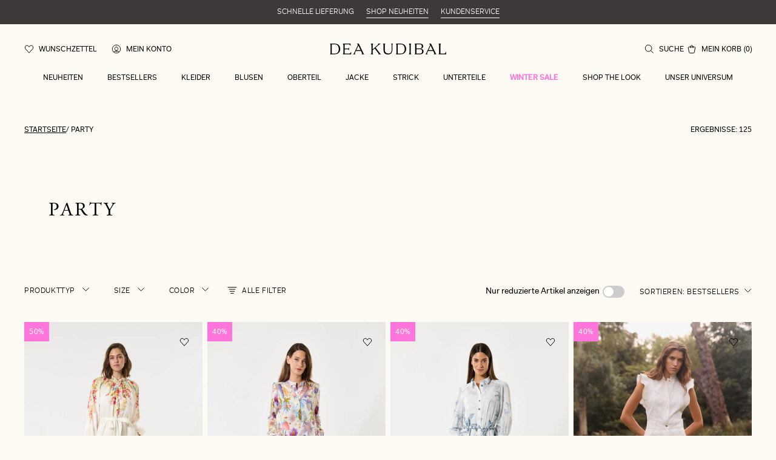

--- FILE ---
content_type: text/html; charset=utf-8
request_url: https://deakudibal.de/collections/party
body_size: 55612
content:
<!DOCTYPE html>
<html class="scrollbar-pos" lang='de' style="--viewport:100vh">
<head><meta charset="utf-8">
<meta http-equiv="X-UA-Compatible" content="IE=edge">
<meta name="viewport" content="width=device-width, initial-scale=1.0, height=device-height, minimum-scale=1.0, maximum-scale=1.0"><link rel="apple-touch-icon" sizes="180x180" href="//deakudibal.de/cdn/shop/files/fav_180x180_crop_center.jpg?v=1673861289">
  <link rel="icon" type="image/png" sizes="32x32" href="//deakudibal.de/cdn/shop/files/fav_32x32_crop_center.jpg?v=1673861289">
  <link rel="icon" type="image/png" sizes="16x16" href="//deakudibal.de/cdn/shop/files/fav_16x16_crop_center.jpg?v=1673861289"><link rel="alternate" hreflang="x-default" href="https://deakudibal.de/collections/party"><link rel="alternate" hreflang="da" href="https://deakudibal.dk/collections/party"><link rel="alternate" hreflang="no" href="https://deakudibal.no/collections/party"><link rel="alternate" hreflang="en-gb" href="https://deakudibal.co.uk/collections/party"><link rel="alternate" hreflang="en" href="https://deakudibal.com/collections/party"><meta property="og:type" content="website">
    <meta property="og:title" content="Party">
    <meta property="og:image" content="http://deakudibal.de/cdn/shop/files/0670125_5843_wom_a63ee657-d056-41af-97f2-4dbf9b19357b.jpg?v=1750263364">
    <meta property="og:image:secure_url" content="https://deakudibal.de/cdn/shop/files/0670125_5843_wom_a63ee657-d056-41af-97f2-4dbf9b19357b.jpg?v=1750263364">
    <meta property="og:image:width" content="1418">
    <meta property="og:image:height" content="2048"><meta property="og:url" content="https://deakudibal.de/collections/party">
<meta property="og:site_name" content="Dea Kudibal DE"><meta name="twitter:card" content="summary"><meta name="twitter:title" content="Party">
    <meta name="twitter:description" content="">
    <meta name="twitter:image" content="https://deakudibal.de/cdn/shop/files/0670125_5843_wom_a63ee657-d056-41af-97f2-4dbf9b19357b_600x600_crop_center.jpg?v=1750263364"><script type="application/ld+json">
{
  "@context": "http://schema.org",
  "@type": "BreadcrumbList",
  "itemListElement": [{
  "@type": "ListItem",
  "position": 1,
  "name": "Home",
  "item": "https:\/\/deakudibal.de"
  },{
    "@type": "ListItem",
    "position": 2,
    "name": "Party",
    "item": "https:\/\/deakudibal.de\/collections\/party"
    }]
}
</script><title>Party</title><link rel="canonical" href="https://deakudibal.de/collections/party"><script>
    let initialLoad = true
    function setTrackingConsent() {
      var canTrackNecessary = false,
        canTrackMarketing = false,
        canTrackStatistics = false,
        canTrackFunctional = false 

      window.Shopify.loadFeatures([{ name: 'consent-tracking-api', version: '0.1' }], function (error) {
        if (error) {
          throw error
        }

        if (window.CookieInformation) {
          canTrackNecessary = window.CookieInformation.getConsentGivenFor('cookie_cat_neccessary') ?? false
          canTrackMarketing = window.CookieInformation.getConsentGivenFor('cookie_cat_marketing') ?? false
          canTrackStatistics = window.CookieInformation.getConsentGivenFor('cookie_cat_statistic') ?? false
          canTrackFunctional = window.CookieInformation.getConsentGivenFor('cookie_cat_functional') ?? false
        }

        window.Shopify.customerPrivacy.setTrackingConsent(
          {
            analytics: canTrackStatistics,
            marketing: canTrackMarketing,
            preferences: canTrackFunctional,
          },
          function () {}
        )
        window.uetq = window.uetq || [];
        window.uetq.push('consent', 'update', {
        'ad_storage': canTrackMarketing
        })
      })
    }

    window.addEventListener(
      'CookieInformationConsentGiven',
      () => {
        if (initialLoad) {
          setTrackingConsent()
          initialLoad = false
        } else {
          setTrackingConsent()
        }
      },
      false
    )

  </script>
  <script id="CookieConsent" src="https://policy.app.cookieinformation.com/uc.js" data-culture="DE" data-gcm-version="2.0" type="text/javascript"></script>
<script>
    window.theme = {
      cart: {"note":null,"attributes":{},"original_total_price":0,"total_price":0,"total_discount":0,"total_weight":0.0,"item_count":0,"items":[],"requires_shipping":false,"currency":"EUR","items_subtotal_price":0,"cart_level_discount_applications":[],"checkout_charge_amount":0},
        strings: {
            addToCart: "In den Warenkorb legen",
            soldOut: "Ausverkauft",
            unavailable: "Nicht verfügbar",
            addingToCart: "Hinzufügen...",
            cartAddSuccess: "wurde erfolgreich in den Warenkorb gelegt",
            cartEmpty: "Ihr Warenkorb ist derzeit leer",
            shippingAtCheckout: "Kostenlos",
            cartRemove: "entfernen",
            productOnesize: "Einheitsgröße",
            singleItem: "item",
            multipleItems: "items",
            from: "Von",
            onSale: " Im Angebot",
            search: {
              products: "Products",
              categories: "Categories",
              noProductMatches: "No products matched <strong>%query%</strong>"
            },
            countryInternational: "Other countries"
        },
        moneyFormat: "€{{amount_with_comma_separator}}",
        thousandsSeperator: ".",
        shippingPrice: 0,
        freeShippingLimit: 0,
        giftWrappingId: null,
        placeholderImage: "\u003csvg xmlns=\"http:\/\/www.w3.org\/2000\/svg\" viewBox=\"0 0 525.5 525.5\"\u003e\u003cpath d=\"M324.5 212.7H203c-1.6 0-2.8 1.3-2.8 2.8V308c0 1.6 1.3 2.8 2.8 2.8h121.6c1.6 0 2.8-1.3 2.8-2.8v-92.5c0-1.6-1.3-2.8-2.9-2.8zm1.1 95.3c0 .6-.5 1.1-1.1 1.1H203c-.6 0-1.1-.5-1.1-1.1v-92.5c0-.6.5-1.1 1.1-1.1h121.6c.6 0 1.1.5 1.1 1.1V308z\"\/\u003e\u003cpath d=\"M210.4 299.5H240v.1s.1 0 .2-.1h75.2v-76.2h-105v76.2zm1.8-7.2l20-20c1.6-1.6 3.8-2.5 6.1-2.5s4.5.9 6.1 2.5l1.5 1.5 16.8 16.8c-12.9 3.3-20.7 6.3-22.8 7.2h-27.7v-5.5zm101.5-10.1c-20.1 1.7-36.7 4.8-49.1 7.9l-16.9-16.9 26.3-26.3c1.6-1.6 3.8-2.5 6.1-2.5s4.5.9 6.1 2.5l27.5 27.5v7.8zm-68.9 15.5c9.7-3.5 33.9-10.9 68.9-13.8v13.8h-68.9zm68.9-72.7v46.8l-26.2-26.2c-1.9-1.9-4.5-3-7.3-3s-5.4 1.1-7.3 3l-26.3 26.3-.9-.9c-1.9-1.9-4.5-3-7.3-3s-5.4 1.1-7.3 3l-18.8 18.8V225h101.4z\"\/\u003e\u003cpath d=\"M232.8 254c4.6 0 8.3-3.7 8.3-8.3s-3.7-8.3-8.3-8.3-8.3 3.7-8.3 8.3 3.7 8.3 8.3 8.3zm0-14.9c3.6 0 6.6 2.9 6.6 6.6s-2.9 6.6-6.6 6.6-6.6-2.9-6.6-6.6 3-6.6 6.6-6.6z\"\/\u003e\u003c\/svg\u003e",
        productCount: 1845,
        shopName: "dea-kudibal-de",
        permanentDomain: "dea-kudibal-de.myshopify.com",
        clerkApi: "NIBHxwE9VOQOxQ4V6ZpAWBe123OnvvZh",
        shopUrl: "deakudibal.de",
        file_url: "\/\/deakudibal.de\/cdn\/shop\/files\/XXX.jpg?v=11627",
        assetUrl: "\/\/deakudibal.de\/cdn\/shop\/t\/27\/assets\/XXX.svg?v=11627",
        toggleWishlist: null,
        allProductsPageCount: 8,
        allProductsCount: 1845,
        wishlist: {
          handle: "wishlist",
          sharedHandle: "shared-wishlist",
        },
        gwp_eligible_products: []
    }

    window.Shopify = {
        formatMoney: function (a,e=theme.moneyFormat){"string"==typeof a&&(a=a.replace(".",""));let t="";const o=/\{\{\s*(\w+)\s*\}\}/;function r(a,e,t,o){if(void 0===e&&(e=2),o=","==(t=theme.thousandsSeperator)?".":",",isNaN(a)||null==a)return 0;const r=(a=(a/100).toFixed(e)).split(".");return r[0].replace(/(\d)(?=(\d\d\d)+(?!\d))/g,"$1"+t)+(r[1]?o+r[1]:"")}switch(e.match(o)[1]){case"amount":case"amount_with_comma_separator":t=r(a,2);break;case"amount_no_decimals":t=r(a,0);break;case"amount_with_space_separator":t=r(a,2);break;case"amount_no_decimals_with_comma_separator":case"amount_no_decimals_with_space_separator":t=r(a,0)}return e.replace(o,t)}
    }

    window.dataLayer = window.dataLayer || [];
</script>

<style>
  @font-face {
    font-family: "Adobe Garamond Pro";
    src: local("Adobe Garamond Pro"),
    url("//deakudibal.de/cdn/shop/t/27/assets/agaramondpro-regular.woff2?v=1321943029181755721765892467") format("woff2");
    font-weight: 400;
    font-display: swap;
  }

  @font-face {
    font-family: "Fakt Pro";
    src: local("Fakt Pro"),
    url("//deakudibal.de/cdn/shop/t/27/assets/faktpro-blond.woff2?v=84625920781619734591765892467") format("woff2");
    font-weight: 300;
    font-display: swap;
  }

  @font-face {
    font-family: "Fakt Pro";
    src: local("Fakt Pro"),
    url("//deakudibal.de/cdn/shop/t/27/assets/faktpro-normal.woff2?v=136403832767290036471765892467") format("woff2");
    font-weight: 400;
    font-display: swap;
  }

  @font-face {
    font-family: "Fakt Pro";
    src: local("Fakt Pro"),
    url("//deakudibal.de/cdn/shop/t/27/assets/faktpro-medium.woff2?v=4273300830515614291765892467") format("woff2");
    font-weight: 500;
    font-display: swap;
  }

  :root {
    --discount-standard: #ff75d9;
    --scrollbar-width: 0;

    --font-family-heading: "Adobe Garamond Pro", -apple-system, BlinkMacSystemFont, "Segoe UI", "Noto Sans", Helvetica, Arial, sans-serif, "Apple Color Emoji", "Segoe UI Emoji";
    --font-family: "Fakt Pro", -apple-system, BlinkMacSystemFont, "Segoe UI", "Noto Sans", Helvetica, Arial, sans-serif, "Apple Color Emoji", "Segoe UI Emoji";

  --color-body-text: hsl(0, 0%, 0%);
--color-body-text-h: 0;
--color-body-text-s: 0%;
--color-body-text-l: 0%;--color-accent: hsl(37, 57%, 93%);
--color-accent-h: 37;
--color-accent-s: 57%;
--color-accent-l: 93%;--color-secondary: hsl(37, 18%, 48%);
--color-secondary-h: 37;
--color-secondary-s: 18%;
--color-secondary-l: 48%;
  }
</style>


<link href="//deakudibal.de/cdn/shop/t/27/assets/index.css?v=110655554552484426521765892467" rel="stylesheet" type="text/css" media="all" />

<style>
  [id*='trustbadge-container-'],
  #dixa-iframe-wrapper {
    z-index: 49 !important;
  }
</style><!-- Start of Clerk.io E-commerce Personalisation tool - www.clerk.io -->
<script type="text/javascript">
(function (w, d) {
    var e = d.createElement('script'); e.type = 'text/javascript'; e.async = true;
    e.src = (d.location.protocol == 'https:' ? 'https' : 'http') + '://cdn.clerk.io/clerk.js';
    var s = d.getElementsByTagName('script')[0]; s.parentNode.insertBefore(e, s);
    w.__clerk_q = w.__clerk_q || []; w.Clerk = w.Clerk || function () { w.__clerk_q.push(arguments) };
})(window, document);
let publicKey = 'NIBHxwE9VOQOxQ4V6ZpAWBe123OnvvZh';
Clerk('config', {
    key: publicKey,
    formatters: {
        currency_converter: function (price) {
            var converted_price = (price * Shopify.currency.rate); 
            return (converted_price).toString();
        }
    },
    globals: {
        currency_iso: 'EUR',
        currency_symbol: '€'
    }
});



document.addEventListener('DOMContentLoaded', (e) => {
    (async function fetchVisitorId() {
      let visitorId = window.sessionStorage.getItem('visitor_id');
      try {
        if (!visitorId) {
          const response = await fetch(`https://api.clerk.io/v2/misc/visitor_id?key=${publicKey}&visitor=auto`);
          const data = await response.json();
          visitorId = data.visitor;
          window.sessionStorage.setItem('visitor_id', data.visitor);
        }
        Clerk('config', {
          visitor: visitorId,
        });
      } catch (error) {
        console.error('Error:', error);
      } finally {
        window.Shopify.analytics.publish('clerk_pixel_context', {
          localeApiKey: publicKey,
          visitor: visitorId,
        });
      }
    })();
  });
</script>
  <!-- End of Clerk.io E-commerce Personalisation tool - www.clerk.io --><script>
    // Define dataLayer and the gtag function.
    window.dataLayer = window.dataLayer || []
    function gtag() {
      dataLayer.push(arguments) 
    }

    // Default set all categories, except necessary(security) to 'denied'.
    window.gtag('consent', 'default', {
      ad_storage: 'denied',
      analytics_storage: 'denied',
      functionality_storage: 'denied',
      personalization_storage: 'denied',
      ad_personalization: 'denied',
      ad_user_data: 'denied',
      security_storage: 'granted',
      
      wait_for_update: 500,
    })
  </script><!-- Google Tag Manager -->
  <script>
    ;(function (w, d, s, l, i) {
      w[l] = w[l] || []
      w[l].push({ 'gtm.start': new Date().getTime(), event: 'gtm.js' })
      var f = d.getElementsByTagName(s)[0],
        j = d.createElement(s),
        dl = l != 'dataLayer' ? '&l=' + l : ''
      j.async = true
      j.src = 'https://www.googletagmanager.com/gtm.js?id=' + i + dl
      f.parentNode.insertBefore(j, f)
    })(window, document, 'script', 'dataLayer', 'GTM-TWJM6NQ')
  </script>
  <!-- End Google Tag Manager --><script src='//deakudibal.de/cdn/shop/t/27/assets/index.js?v=153539795183546172641765892467' defer></script>
<script src='//deakudibal.de/cdn/shop/t/27/assets/global.js?v=28968252239175773861765892467' defer></script>

<script>
    window.addEventListener("pageshow", function (evt) {
        if (evt.persisted) {
            setTimeout(function () {
                window.location.reload();
            }, 10);
        }
    }, false);
</script><link href="//deakudibal.de/cdn/shop/t/27/assets/collection.css?v=25271370454295627031765892467" rel="stylesheet" type="text/css" media="all" />
  <script src='//deakudibal.de/cdn/shop/t/27/assets/collection.js?v=146724654194408808481765892467' defer></script><!--Google Tag Manager --> 
<script>(function(w,d,s,l,i){w[l]=w[l]||[];w[l].push({'gtm.start':new Date().getTime(),event:'gtm.js'});var f=d.getElementsByTagName(s)[0],j=d.createElement(s),dl=l!='dataLayer'?'&l='+l:'';j.async=true;j.src='https://ss.deakudibal.de/jmwfjsli.js?id='+i+dl;f.parentNode.insertBefore(j,f);})(window,document,'script','dataLayer','GTM-M4W4KGKK');</script>
<!-- End Google Tag Manager -->

<script async="" type="text/javascript" src="https://static.klaviyo.com/onsite/js/klaviyo.js?company_id=Xk45E6"></script><script type="text/javascript">
  window.dataLayer = window.dataLayer || [];
  window.analyzify = {
    "multi_currency" : false, //Set this true if you're using Shopify's multi-currency solution. It must contain the "shopify-currency-form" class.
    "pageFly" : false, //Set this true if you are using PageFly in your website
    "send_unhashed_email": false, //Set this true if you would like to collect unhashed email address of logged in users.
    "g_feed_region": "DK", //Change this if your Google Ads feed is in another region
    //Modify the following button attributes if you do not see any ee_addToCart datalayer event when you click add to cart button in any product detail page.
    "addtocart_btn_attributes": {
      "name": ["add-to-cart", "add"],
      "data-add-to-cart-text": ["Add to Cart"],
      "class": ["product__submit", "add-to-cart", "add_to_cart", "buttonAddtoCart", "product-form__add-to-cart", "gtmatc", "product-form__cart-submit", "AddToCartText", "AddToCart", "AddToCart-product-template"],
      "id": []
    },
    //Modify the following element attribute if you see that quantity being pushed to datalayer is wrong when you try to add the a product to the cart with more than 1 as quantity.
    "product_quantity":{
      "name": ["quantity"]
    },
    //Modify the following button attributes if you do not see any ee_removeFromCart datalayer event when you remove any item from the cart in the cart page.
    "removefromcart_btn_attributes": {
      "data-remove-item": ["cart-template"],
      "data-cart-remove": ["Remove"],
      "aria-label": ["Remove"],
      "class": ["cart__remove-btn", "cart__remove", "cart__removee", "cart-item__remove", "item-remove"],
      "id": [],
      "href": ["/cart/change?id=", "/cart/change?line="]
    },
    //Modify the following button attributes if you do not see ee_checkout datalayer event when you click "checkout" button in the cart page or cart drawer.
    "checkout_btn_attributes": {
      "name": ["checkout"],
      "class": ["checkout-btn", "upcart-checkout-button", "cart__submit"],
      "href": ["/checkout"]
    },
    //Modify the following button attributes if you do not see any ee_productClick datalayer event when you click to a product in collection pages.
    "collection_prod_click_attributes":{
      "href": ["/products/"]
    },
    //Modify the following button attributes if you do not see any ee_addToCart datalayer event when you click add to cart button in any collection pages.
    "collection_atc_attributes":{
      "class": ["hit-buy-button", "product-form__cart-submit", "spf-product__form-btn-addtocart"],
      "type": ["submit"],
      "aria-label": ["Add to cart"]
    },
    //Modify the following button attributes if you do not see any ee_productClick datalayer event when you click to a product in search result pages.
    "search_prod_click_attributes":{
      "href": ["/products/"]
    },
    "version": "2.3", //Analyzify version installed to this store
    "logging": false, //Enable this to see Analyzify logs in console
    "logs": [],
    "stopAtLog": false //To use a debugger while logging
  };

  analyzify.log = function(t) {
    if (window.analyzify.logging == true && t !== null) {
      if (typeof(t) == "object") {
        window.console.log("** Analyzify Logger:");
        window.console.log(t);
      } else {
        window.console.log("** Analyzify Logger: " + t);
      }

      analyzify.logs.push(t);
      if (analyzify.stopAtLog == true) {
        debugger;
      }
    }
  };
  window.analyzify.Initialize = function() {
    window.analyzify.loadScript = function(callback) {
      callback();
    }

    window.analyzify.AppStart = function(){

      var shop_currency = 'EUR';
      var shop_moneyformat = '€{{amount_with_comma_separator}}';
      var shop_money_with_currency_format = '€{{amount_with_comma_separator}} EUR';

      if(analyzify.multi_currency == true){
        var detected_currency = shop_money_with_currency_format.replace(shop_moneyformat,"").trim();
      }else{
        var detected_currency = shop_currency;
      }

      

      var sh_info_obj = {
        event: "sh_info",
        page_type: "Collection",
        page_currency: detected_currency,
        user: {
          
          type: "visitor"
          
        }
      }
      

      window.dataLayer.push(sh_info_obj);

      window.analyzify.GetClickedProductPosition = function(elementHref, sku){
        if(sku != ''){
          var collection = {"id":306749309103,"handle":"party","title":"Party","updated_at":"2026-01-16T13:22:14+01:00","body_html":"","published_at":"2023-02-16T11:23:56+01:00","sort_order":"best-selling","template_suffix":"","disjunctive":false,"rules":[{"column":"tag","relation":"equals","condition":"PIM_CategoryId_44"}],"published_scope":"web"};
          
          var collectionProductsSku = `0670125_5843_M`;
          if(sku == collectionProductsSku) {return 1 ;}
          
          var collectionProductsSku = `0830425_5865_XXS`;
          if(sku == collectionProductsSku) {return 2 ;}
          
          var collectionProductsSku = `2220425_5863_XXS`;
          if(sku == collectionProductsSku) {return 3 ;}
          
          var collectionProductsSku = `2160425_1001_L`;
          if(sku == collectionProductsSku) {return 4 ;}
          
          var collectionProductsSku = `1210425_5863_XL`;
          if(sku == collectionProductsSku) {return 5 ;}
          
          var collectionProductsSku = `1430125_5854_XXS`;
          if(sku == collectionProductsSku) {return 6 ;}
          
          var collectionProductsSku = `2380125_5838_S`;
          if(sku == collectionProductsSku) {return 7 ;}
          
          var collectionProductsSku = `0060125_5839_S`;
          if(sku == collectionProductsSku) {return 8 ;}
          
          var collectionProductsSku = `1690425_5865_XXS`;
          if(sku == collectionProductsSku) {return 9 ;}
          
          var collectionProductsSku = `1030125_1002_XXS`;
          if(sku == collectionProductsSku) {return 10 ;}
          
          var collectionProductsSku = `0551024_5821_XS`;
          if(sku == collectionProductsSku) {return 11 ;}
          
          var collectionProductsSku = `0561024_1000_XS`;
          if(sku == collectionProductsSku) {return 12 ;}
          
          var collectionProductsSku = `0620425_5865_XXS`;
          if(sku == collectionProductsSku) {return 13 ;}
          
          var collectionProductsSku = `2500425_5865_XS`;
          if(sku == collectionProductsSku) {return 14 ;}
          
          var collectionProductsSku = `1440125_5854_XXS`;
          if(sku == collectionProductsSku) {return 15 ;}
          
          var collectionProductsSku = `1450125_5854_XS`;
          if(sku == collectionProductsSku) {return 16 ;}
          
          var collectionProductsSku = `0160425_1240_L`;
          if(sku == collectionProductsSku) {return 17 ;}
          
          var collectionProductsSku = `0570125_2091_XXS`;
          if(sku == collectionProductsSku) {return 18 ;}
          
          var collectionProductsSku = `1350125_5838_XS`;
          if(sku == collectionProductsSku) {return 19 ;}
          
          var collectionProductsSku = `1200125_5840_XXS`;
          if(sku == collectionProductsSku) {return 20 ;}
          
          return 0;
        }else{
          var elementIndex = -1
          collectionProductsElements = document.querySelectorAll('a[href*="/products/"]');
          collectionProductsElements.forEach(function(element,index){
            if (element.href.includes(elementHref)) {elementIndex = index + 1};
          });
          return elementIndex
        }
      }

      

      window.analyzify.CollectionPageHandle = function(){
        
      var collectionAllProducts = [{"id":14879087067512,"title":"IdaniaDEA NS-Poetic","handle":"idaniadea-ns-poetic","description":"\u003cp\u003eBunte Wildblumen sind am Saum und an den Schultern dieses wunderschönen, bodenlangen Leinenkleides gedruckt und verleihen ihm eine wahrhaft feminine und besondere Note. Kleine Rüschen zieren den Kragen und die Manschetten, und ein Bindegürtel zieht das Kleid in der Taille zusammen. Es wird mit einem Unterkleid gefüttert.\u003c\/p\u003e","published_at":"2026-01-06T13:15:28+01:00","created_at":"2025-02-04T08:40:53+01:00","vendor":"Dea Kudibal","type":"Kleid","tags":["PIM_50%","PIM_CategoryId_107","PIM_CategoryId_110","PIM_CategoryId_111","PIM_CategoryId_134","PIM_CategoryId_40","PIM_CategoryId_44","PIM_CategoryId_45","PIM_CategoryId_46","PIM_CategoryId_50","PIM_CategoryId_51","PIM_CategoryId_67","PIM_CategoryId_71","PIM_Kleid","PIM_Kleider","PIM_Kleider Sale","PIM_Linen Dress","PIM_Live","PIM_On sale","PIM_Party dresses","PIM_Video","PIM_WOM"],"price":19950,"price_min":19950,"price_max":19950,"available":true,"price_varies":false,"compare_at_price":39900,"compare_at_price_min":39900,"compare_at_price_max":39900,"compare_at_price_varies":false,"variants":[{"id":54921623044472,"title":"XXS","option1":"XXS","option2":null,"option3":null,"sku":"0670125_5843_XXS","requires_shipping":true,"taxable":true,"featured_image":null,"available":false,"name":"IdaniaDEA NS-Poetic - XXS","public_title":"XXS","options":["XXS"],"price":19950,"weight":468,"compare_at_price":39900,"inventory_management":"shopify","barcode":"5710166589572","requires_selling_plan":false,"selling_plan_allocations":[],"quantity_rule":{"min":1,"max":null,"increment":1}},{"id":54921623077240,"title":"XS","option1":"XS","option2":null,"option3":null,"sku":"0670125_5843_XS","requires_shipping":true,"taxable":true,"featured_image":null,"available":false,"name":"IdaniaDEA NS-Poetic - XS","public_title":"XS","options":["XS"],"price":19950,"weight":468,"compare_at_price":39900,"inventory_management":"shopify","barcode":"5710166589589","requires_selling_plan":false,"selling_plan_allocations":[],"quantity_rule":{"min":1,"max":null,"increment":1}},{"id":54921623110008,"title":"S","option1":"S","option2":null,"option3":null,"sku":"0670125_5843_S","requires_shipping":true,"taxable":true,"featured_image":null,"available":false,"name":"IdaniaDEA NS-Poetic - S","public_title":"S","options":["S"],"price":19950,"weight":468,"compare_at_price":39900,"inventory_management":"shopify","barcode":"5710166589596","requires_selling_plan":false,"selling_plan_allocations":[],"quantity_rule":{"min":1,"max":null,"increment":1}},{"id":54921623142776,"title":"M","option1":"M","option2":null,"option3":null,"sku":"0670125_5843_M","requires_shipping":true,"taxable":true,"featured_image":null,"available":true,"name":"IdaniaDEA NS-Poetic - M","public_title":"M","options":["M"],"price":19950,"weight":468,"compare_at_price":39900,"inventory_management":"shopify","barcode":"5710166589602","requires_selling_plan":false,"selling_plan_allocations":[],"quantity_rule":{"min":1,"max":null,"increment":1}},{"id":54921623175544,"title":"L","option1":"L","option2":null,"option3":null,"sku":"0670125_5843_L","requires_shipping":true,"taxable":true,"featured_image":null,"available":true,"name":"IdaniaDEA NS-Poetic - L","public_title":"L","options":["L"],"price":19950,"weight":468,"compare_at_price":39900,"inventory_management":"shopify","barcode":"5710166589619","requires_selling_plan":false,"selling_plan_allocations":[],"quantity_rule":{"min":1,"max":null,"increment":1}},{"id":54921623208312,"title":"XL","option1":"XL","option2":null,"option3":null,"sku":"0670125_5843_XL","requires_shipping":true,"taxable":true,"featured_image":null,"available":false,"name":"IdaniaDEA NS-Poetic - XL","public_title":"XL","options":["XL"],"price":19950,"weight":468,"compare_at_price":39900,"inventory_management":"shopify","barcode":"5710166589626","requires_selling_plan":false,"selling_plan_allocations":[],"quantity_rule":{"min":1,"max":null,"increment":1}},{"id":54921623241080,"title":"XXL","option1":"XXL","option2":null,"option3":null,"sku":"0670125_5843_XXL","requires_shipping":true,"taxable":true,"featured_image":null,"available":false,"name":"IdaniaDEA NS-Poetic - XXL","public_title":"XXL","options":["XXL"],"price":19950,"weight":468,"compare_at_price":39900,"inventory_management":"shopify","barcode":"5710166589633","requires_selling_plan":false,"selling_plan_allocations":[],"quantity_rule":{"min":1,"max":null,"increment":1}}],"images":["\/\/deakudibal.de\/cdn\/shop\/files\/0670125_5843_wom_a63ee657-d056-41af-97f2-4dbf9b19357b.jpg?v=1750263364","\/\/deakudibal.de\/cdn\/shop\/files\/0670125_5843_wom_a_8d908b35-0c0b-431d-9a96-f339fbdd805a.jpg?v=1750263364","\/\/deakudibal.de\/cdn\/shop\/files\/0670125_5843_wom_b_56a33c54-4b1c-4cf0-a4aa-ea4e65bbc9f0.jpg?v=1750263364","\/\/deakudibal.de\/cdn\/shop\/files\/0670125_5843_wom_c_b783d180-51a5-4ff7-8620-9b59805ae164.jpg?v=1750263364","\/\/deakudibal.de\/cdn\/shop\/files\/0670125_5843_highres_f9abce27-1468-4cb3-ae04-0b3eb112e5b6.jpg?v=1750263364","\/\/deakudibal.de\/cdn\/shop\/files\/0670125_5843_highres_a_5da51fd6-90e7-4526-be60-db6980d5c7a3.jpg?v=1750263364"],"featured_image":"\/\/deakudibal.de\/cdn\/shop\/files\/0670125_5843_wom_a63ee657-d056-41af-97f2-4dbf9b19357b.jpg?v=1750263364","options":["Size"],"media":[{"alt":"0670125 5843 WOM","id":64539062763896,"position":1,"preview_image":{"aspect_ratio":0.692,"height":2048,"width":1418,"src":"\/\/deakudibal.de\/cdn\/shop\/files\/0670125_5843_wom_a63ee657-d056-41af-97f2-4dbf9b19357b.jpg?v=1750263364"},"aspect_ratio":0.692,"height":2048,"media_type":"image","src":"\/\/deakudibal.de\/cdn\/shop\/files\/0670125_5843_wom_a63ee657-d056-41af-97f2-4dbf9b19357b.jpg?v=1750263364","width":1418},{"alt":"0670125 5843 WOM A","id":64539062796664,"position":2,"preview_image":{"aspect_ratio":0.692,"height":2048,"width":1418,"src":"\/\/deakudibal.de\/cdn\/shop\/files\/0670125_5843_wom_a_8d908b35-0c0b-431d-9a96-f339fbdd805a.jpg?v=1750263364"},"aspect_ratio":0.692,"height":2048,"media_type":"image","src":"\/\/deakudibal.de\/cdn\/shop\/files\/0670125_5843_wom_a_8d908b35-0c0b-431d-9a96-f339fbdd805a.jpg?v=1750263364","width":1418},{"alt":"0670125 5843 WOM B","id":64539062829432,"position":3,"preview_image":{"aspect_ratio":0.692,"height":2048,"width":1418,"src":"\/\/deakudibal.de\/cdn\/shop\/files\/0670125_5843_wom_b_56a33c54-4b1c-4cf0-a4aa-ea4e65bbc9f0.jpg?v=1750263364"},"aspect_ratio":0.692,"height":2048,"media_type":"image","src":"\/\/deakudibal.de\/cdn\/shop\/files\/0670125_5843_wom_b_56a33c54-4b1c-4cf0-a4aa-ea4e65bbc9f0.jpg?v=1750263364","width":1418},{"alt":"0670125 5843 WOM C","id":64539062862200,"position":4,"preview_image":{"aspect_ratio":0.692,"height":2048,"width":1418,"src":"\/\/deakudibal.de\/cdn\/shop\/files\/0670125_5843_wom_c_b783d180-51a5-4ff7-8620-9b59805ae164.jpg?v=1750263364"},"aspect_ratio":0.692,"height":2048,"media_type":"image","src":"\/\/deakudibal.de\/cdn\/shop\/files\/0670125_5843_wom_c_b783d180-51a5-4ff7-8620-9b59805ae164.jpg?v=1750263364","width":1418},{"alt":"0670125 5843 Highres","id":64539062894968,"position":5,"preview_image":{"aspect_ratio":0.692,"height":2048,"width":1418,"src":"\/\/deakudibal.de\/cdn\/shop\/files\/0670125_5843_highres_f9abce27-1468-4cb3-ae04-0b3eb112e5b6.jpg?v=1750263364"},"aspect_ratio":0.692,"height":2048,"media_type":"image","src":"\/\/deakudibal.de\/cdn\/shop\/files\/0670125_5843_highres_f9abce27-1468-4cb3-ae04-0b3eb112e5b6.jpg?v=1750263364","width":1418},{"alt":"0670125 5843 Highres A","id":64539062927736,"position":6,"preview_image":{"aspect_ratio":0.692,"height":2048,"width":1418,"src":"\/\/deakudibal.de\/cdn\/shop\/files\/0670125_5843_highres_a_5da51fd6-90e7-4526-be60-db6980d5c7a3.jpg?v=1750263364"},"aspect_ratio":0.692,"height":2048,"media_type":"image","src":"\/\/deakudibal.de\/cdn\/shop\/files\/0670125_5843_highres_a_5da51fd6-90e7-4526-be60-db6980d5c7a3.jpg?v=1750263364","width":1418}],"requires_selling_plan":false,"selling_plan_groups":[],"content":"\u003cp\u003eBunte Wildblumen sind am Saum und an den Schultern dieses wunderschönen, bodenlangen Leinenkleides gedruckt und verleihen ihm eine wahrhaft feminine und besondere Note. Kleine Rüschen zieren den Kragen und die Manschetten, und ein Bindegürtel zieht das Kleid in der Taille zusammen. Es wird mit einem Unterkleid gefüttert.\u003c\/p\u003e"},{"id":14895645131128,"title":"RosannaDEA EV-Flowertree","handle":"rosannadea-ev-flowertree","description":"\u003cp\u003eDieses mittellange Viskosekleid mit hübschem mehrfarbigem Blumendruck hat eine lockere Passform, einen Rundhalsausschnitt, ein Neckholder-Kleid vorne und gerüschte Bündchen. Die Seitentaschen tragen zu seiner entspannten Leichtigkeit bei.\u003c\/p\u003e","published_at":"2026-01-06T13:16:06+01:00","created_at":"2025-03-18T08:37:40+01:00","vendor":"Dea Kudibal","type":"Kleid","tags":["PIM_40%","PIM_CategoryId_103","PIM_CategoryId_106","PIM_CategoryId_107","PIM_CategoryId_39","PIM_CategoryId_40","PIM_CategoryId_44","PIM_CategoryId_45","PIM_CategoryId_50","PIM_CategoryId_51","PIM_CategoryId_56","PIM_CategoryId_57","PIM_CategoryId_70","PIM_Kleid","PIM_Kleider","PIM_Kleider Sale","PIM_Live","PIM_On sale","PIM_Packshot","PIM_Party dresses","PIM_Video","PIM_Viscose Dress","PIM_WOM"],"price":15540,"price_min":15540,"price_max":15540,"available":false,"price_varies":false,"compare_at_price":25900,"compare_at_price_min":25900,"compare_at_price_max":25900,"compare_at_price_varies":false,"variants":[{"id":54980805886328,"title":"XXS","option1":"XXS","option2":null,"option3":null,"sku":"0830425_5865_XXS","requires_shipping":true,"taxable":true,"featured_image":null,"available":false,"name":"RosannaDEA EV-Flowertree - XXS","public_title":"XXS","options":["XXS"],"price":15540,"weight":378,"compare_at_price":25900,"inventory_management":"shopify","barcode":"5710166606231","requires_selling_plan":false,"selling_plan_allocations":[],"quantity_rule":{"min":1,"max":null,"increment":1}},{"id":54980805984632,"title":"XS","option1":"XS","option2":null,"option3":null,"sku":"0830425_5865_XS","requires_shipping":true,"taxable":true,"featured_image":null,"available":false,"name":"RosannaDEA EV-Flowertree - XS","public_title":"XS","options":["XS"],"price":15540,"weight":378,"compare_at_price":25900,"inventory_management":"shopify","barcode":"5710166606248","requires_selling_plan":false,"selling_plan_allocations":[],"quantity_rule":{"min":1,"max":null,"increment":1}},{"id":54980806050168,"title":"S","option1":"S","option2":null,"option3":null,"sku":"0830425_5865_S","requires_shipping":true,"taxable":true,"featured_image":null,"available":false,"name":"RosannaDEA EV-Flowertree - S","public_title":"S","options":["S"],"price":15540,"weight":378,"compare_at_price":25900,"inventory_management":"shopify","barcode":"5710166606255","requires_selling_plan":false,"selling_plan_allocations":[],"quantity_rule":{"min":1,"max":null,"increment":1}},{"id":54980806115704,"title":"M","option1":"M","option2":null,"option3":null,"sku":"0830425_5865_M","requires_shipping":true,"taxable":true,"featured_image":null,"available":false,"name":"RosannaDEA EV-Flowertree - M","public_title":"M","options":["M"],"price":15540,"weight":378,"compare_at_price":25900,"inventory_management":"shopify","barcode":"5710166606262","requires_selling_plan":false,"selling_plan_allocations":[],"quantity_rule":{"min":1,"max":null,"increment":1}},{"id":54980806181240,"title":"L","option1":"L","option2":null,"option3":null,"sku":"0830425_5865_L","requires_shipping":true,"taxable":true,"featured_image":null,"available":false,"name":"RosannaDEA EV-Flowertree - L","public_title":"L","options":["L"],"price":15540,"weight":378,"compare_at_price":25900,"inventory_management":"shopify","barcode":"5710166606279","requires_selling_plan":false,"selling_plan_allocations":[],"quantity_rule":{"min":1,"max":null,"increment":1}},{"id":54980806279544,"title":"XL","option1":"XL","option2":null,"option3":null,"sku":"0830425_5865_XL","requires_shipping":true,"taxable":true,"featured_image":null,"available":false,"name":"RosannaDEA EV-Flowertree - XL","public_title":"XL","options":["XL"],"price":15540,"weight":378,"compare_at_price":25900,"inventory_management":"shopify","barcode":"5710166606286","requires_selling_plan":false,"selling_plan_allocations":[],"quantity_rule":{"min":1,"max":null,"increment":1}},{"id":54980806312312,"title":"XXL","option1":"XXL","option2":null,"option3":null,"sku":"0830425_5865_XXL","requires_shipping":true,"taxable":true,"featured_image":null,"available":false,"name":"RosannaDEA EV-Flowertree - XXL","public_title":"XXL","options":["XXL"],"price":15540,"weight":378,"compare_at_price":25900,"inventory_management":"shopify","barcode":"5710166606293","requires_selling_plan":false,"selling_plan_allocations":[],"quantity_rule":{"min":1,"max":null,"increment":1}}],"images":["\/\/deakudibal.de\/cdn\/shop\/files\/0830425_5865_-11_006cc27d-f09a-4ffa-a82b-23675e52478f.jpg?v=1750263737","\/\/deakudibal.de\/cdn\/shop\/files\/0830425_5865_-41_bebac933-0719-4510-a2bb-a022b91a1691.jpg?v=1750263737","\/\/deakudibal.de\/cdn\/shop\/files\/0830425_5865_-49_a1166b92-5e17-4406-bfc2-9d7501ba5d22.jpg?v=1750263737","\/\/deakudibal.de\/cdn\/shop\/files\/0830425_5865_-63_7e93b874-87a6-4b80-bef1-9ec735d793b6.jpg?v=1750263737","\/\/deakudibal.de\/cdn\/shop\/files\/0830425_5865_highres_217e8a92-0776-49cf-956e-e0bff01411e0.jpg?v=1750263737","\/\/deakudibal.de\/cdn\/shop\/files\/0830425_5865_highres_a_2bbfba38-8898-4b12-aaf1-000e91c73cf2.jpg?v=1750263737"],"featured_image":"\/\/deakudibal.de\/cdn\/shop\/files\/0830425_5865_-11_006cc27d-f09a-4ffa-a82b-23675e52478f.jpg?v=1750263737","options":["Size"],"media":[{"alt":"0830425 5865 11","id":64539115553144,"position":1,"preview_image":{"aspect_ratio":0.692,"height":2048,"width":1418,"src":"\/\/deakudibal.de\/cdn\/shop\/files\/0830425_5865_-11_006cc27d-f09a-4ffa-a82b-23675e52478f.jpg?v=1750263737"},"aspect_ratio":0.692,"height":2048,"media_type":"image","src":"\/\/deakudibal.de\/cdn\/shop\/files\/0830425_5865_-11_006cc27d-f09a-4ffa-a82b-23675e52478f.jpg?v=1750263737","width":1418},{"alt":"0830425 5865 41","id":64539115585912,"position":2,"preview_image":{"aspect_ratio":0.692,"height":2048,"width":1418,"src":"\/\/deakudibal.de\/cdn\/shop\/files\/0830425_5865_-41_bebac933-0719-4510-a2bb-a022b91a1691.jpg?v=1750263737"},"aspect_ratio":0.692,"height":2048,"media_type":"image","src":"\/\/deakudibal.de\/cdn\/shop\/files\/0830425_5865_-41_bebac933-0719-4510-a2bb-a022b91a1691.jpg?v=1750263737","width":1418},{"alt":"0830425 5865 49","id":64539115618680,"position":3,"preview_image":{"aspect_ratio":0.692,"height":2048,"width":1418,"src":"\/\/deakudibal.de\/cdn\/shop\/files\/0830425_5865_-49_a1166b92-5e17-4406-bfc2-9d7501ba5d22.jpg?v=1750263737"},"aspect_ratio":0.692,"height":2048,"media_type":"image","src":"\/\/deakudibal.de\/cdn\/shop\/files\/0830425_5865_-49_a1166b92-5e17-4406-bfc2-9d7501ba5d22.jpg?v=1750263737","width":1418},{"alt":"0830425 5865 63","id":64539115651448,"position":4,"preview_image":{"aspect_ratio":0.692,"height":2048,"width":1418,"src":"\/\/deakudibal.de\/cdn\/shop\/files\/0830425_5865_-63_7e93b874-87a6-4b80-bef1-9ec735d793b6.jpg?v=1750263737"},"aspect_ratio":0.692,"height":2048,"media_type":"image","src":"\/\/deakudibal.de\/cdn\/shop\/files\/0830425_5865_-63_7e93b874-87a6-4b80-bef1-9ec735d793b6.jpg?v=1750263737","width":1418},{"alt":"0830425 5865 Highres","id":64539115684216,"position":5,"preview_image":{"aspect_ratio":0.692,"height":2048,"width":1418,"src":"\/\/deakudibal.de\/cdn\/shop\/files\/0830425_5865_highres_217e8a92-0776-49cf-956e-e0bff01411e0.jpg?v=1750263737"},"aspect_ratio":0.692,"height":2048,"media_type":"image","src":"\/\/deakudibal.de\/cdn\/shop\/files\/0830425_5865_highres_217e8a92-0776-49cf-956e-e0bff01411e0.jpg?v=1750263737","width":1418},{"alt":"0830425 5865 Highres A","id":64539115716984,"position":6,"preview_image":{"aspect_ratio":0.692,"height":2048,"width":1418,"src":"\/\/deakudibal.de\/cdn\/shop\/files\/0830425_5865_highres_a_2bbfba38-8898-4b12-aaf1-000e91c73cf2.jpg?v=1750263737"},"aspect_ratio":0.692,"height":2048,"media_type":"image","src":"\/\/deakudibal.de\/cdn\/shop\/files\/0830425_5865_highres_a_2bbfba38-8898-4b12-aaf1-000e91c73cf2.jpg?v=1750263737","width":1418}],"requires_selling_plan":false,"selling_plan_groups":[],"content":"\u003cp\u003eDieses mittellange Viskosekleid mit hübschem mehrfarbigem Blumendruck hat eine lockere Passform, einen Rundhalsausschnitt, ein Neckholder-Kleid vorne und gerüschte Bündchen. Die Seitentaschen tragen zu seiner entspannten Leichtigkeit bei.\u003c\/p\u003e"},{"id":14895646212472,"title":"MaryDEA NS-Empire","handle":"marydea-ns-empire","description":"\u003cp\u003eEin gepflegter Kragen und schöne verdeckte Knöpfe vorne machen dieses Hemdblusenkleid zu einer schicken Wahl für Tag und Nacht. Das Kleid wird in der Regel tailliert, bevor es auf Knielänge abgesenkt wird. Es ist aus feinem Leinen gefertigt, mit antiken Radierungen bedruckt und mit einem starken Kontrastbesatz und einem gepolsterten Gürtel aus demselben Stoff besetzt. Es wird mit einem Petticoat geliefert.\u003c\/p\u003e","published_at":"2026-01-06T13:16:10+01:00","created_at":"2025-03-18T08:54:40+01:00","vendor":"Dea Kudibal","type":"Kleid","tags":["PIM_40%","PIM_Bis","PIM_CategoryId_103","PIM_CategoryId_106","PIM_CategoryId_107","PIM_CategoryId_109","PIM_CategoryId_39","PIM_CategoryId_40","PIM_CategoryId_44","PIM_CategoryId_45","PIM_CategoryId_50","PIM_CategoryId_51","PIM_CategoryId_56","PIM_CategoryId_57","PIM_CategoryId_70","PIM_Cotton Dress","PIM_Kleid","PIM_Kleider","PIM_Kleider Sale","PIM_Live","PIM_On sale","PIM_Packshot","PIM_Party dresses","PIM_Video","PIM_WOM"],"price":15540,"price_min":15540,"price_max":15540,"available":false,"price_varies":false,"compare_at_price":25900,"compare_at_price_min":25900,"compare_at_price_max":25900,"compare_at_price_varies":false,"variants":[{"id":54980814406008,"title":"XXS","option1":"XXS","option2":null,"option3":null,"sku":"2220425_5863_XXS","requires_shipping":true,"taxable":true,"featured_image":null,"available":false,"name":"MaryDEA NS-Empire - XXS","public_title":"XXS","options":["XXS"],"price":15540,"weight":262,"compare_at_price":25900,"inventory_management":"shopify","barcode":"5710166619064","requires_selling_plan":false,"selling_plan_allocations":[],"quantity_rule":{"min":1,"max":null,"increment":1}},{"id":54980814438776,"title":"XS","option1":"XS","option2":null,"option3":null,"sku":"2220425_5863_XS","requires_shipping":true,"taxable":true,"featured_image":null,"available":false,"name":"MaryDEA NS-Empire - XS","public_title":"XS","options":["XS"],"price":15540,"weight":262,"compare_at_price":25900,"inventory_management":"shopify","barcode":"5710166619071","requires_selling_plan":false,"selling_plan_allocations":[],"quantity_rule":{"min":1,"max":null,"increment":1}},{"id":54980814471544,"title":"S","option1":"S","option2":null,"option3":null,"sku":"2220425_5863_S","requires_shipping":true,"taxable":true,"featured_image":null,"available":false,"name":"MaryDEA NS-Empire - S","public_title":"S","options":["S"],"price":15540,"weight":262,"compare_at_price":25900,"inventory_management":"shopify","barcode":"5710166619088","requires_selling_plan":false,"selling_plan_allocations":[],"quantity_rule":{"min":1,"max":null,"increment":1}},{"id":54980814504312,"title":"M","option1":"M","option2":null,"option3":null,"sku":"2220425_5863_M","requires_shipping":true,"taxable":true,"featured_image":null,"available":false,"name":"MaryDEA NS-Empire - M","public_title":"M","options":["M"],"price":15540,"weight":262,"compare_at_price":25900,"inventory_management":"shopify","barcode":"5710166619095","requires_selling_plan":false,"selling_plan_allocations":[],"quantity_rule":{"min":1,"max":null,"increment":1}},{"id":54980814537080,"title":"L","option1":"L","option2":null,"option3":null,"sku":"2220425_5863_L","requires_shipping":true,"taxable":true,"featured_image":null,"available":false,"name":"MaryDEA NS-Empire - L","public_title":"L","options":["L"],"price":15540,"weight":262,"compare_at_price":25900,"inventory_management":"shopify","barcode":"5710166619101","requires_selling_plan":false,"selling_plan_allocations":[],"quantity_rule":{"min":1,"max":null,"increment":1}},{"id":54980814569848,"title":"XL","option1":"XL","option2":null,"option3":null,"sku":"2220425_5863_XL","requires_shipping":true,"taxable":true,"featured_image":null,"available":false,"name":"MaryDEA NS-Empire - XL","public_title":"XL","options":["XL"],"price":15540,"weight":262,"compare_at_price":25900,"inventory_management":"shopify","barcode":"5710166619118","requires_selling_plan":false,"selling_plan_allocations":[],"quantity_rule":{"min":1,"max":null,"increment":1}},{"id":54980814602616,"title":"XXL","option1":"XXL","option2":null,"option3":null,"sku":"2220425_5863_XXL","requires_shipping":true,"taxable":true,"featured_image":null,"available":false,"name":"MaryDEA NS-Empire - XXL","public_title":"XXL","options":["XXL"],"price":15540,"weight":262,"compare_at_price":25900,"inventory_management":"shopify","barcode":"5710166619125","requires_selling_plan":false,"selling_plan_allocations":[],"quantity_rule":{"min":1,"max":null,"increment":1}}],"images":["\/\/deakudibal.de\/cdn\/shop\/files\/2220425_5863_-20_web_6032227d-80db-4fee-b479-d14ad4c19bc9.jpg?v=1750263785","\/\/deakudibal.de\/cdn\/shop\/files\/2220425_5863_-27_web_9c493760-37c6-4e14-8819-32b679bda14a.jpg?v=1750263785","\/\/deakudibal.de\/cdn\/shop\/files\/2220425_5863_-52_web_1929677a-222f-49f7-a6fd-6ab5b74f81d5.jpg?v=1750263785","\/\/deakudibal.de\/cdn\/shop\/files\/2220425_5863_-54_web_88434892-9c88-4907-8c1a-3943821617c8.jpg?v=1750263785","\/\/deakudibal.de\/cdn\/shop\/files\/2220425_5863_f0e5642b-c60e-4524-ac44-207f457d91fc.jpg?v=1750263785","\/\/deakudibal.de\/cdn\/shop\/files\/deakudibal_2220425_5863_highres_a_ea99221a-6681-4308-8105-9f56dc43366c.jpg?v=1750263785"],"featured_image":"\/\/deakudibal.de\/cdn\/shop\/files\/2220425_5863_-20_web_6032227d-80db-4fee-b479-d14ad4c19bc9.jpg?v=1750263785","options":["Size"],"media":[{"alt":"2220425 5863 20 Web","id":64539123024248,"position":1,"preview_image":{"aspect_ratio":0.692,"height":2048,"width":1418,"src":"\/\/deakudibal.de\/cdn\/shop\/files\/2220425_5863_-20_web_6032227d-80db-4fee-b479-d14ad4c19bc9.jpg?v=1750263785"},"aspect_ratio":0.692,"height":2048,"media_type":"image","src":"\/\/deakudibal.de\/cdn\/shop\/files\/2220425_5863_-20_web_6032227d-80db-4fee-b479-d14ad4c19bc9.jpg?v=1750263785","width":1418},{"alt":"2220425 5863 27 Web","id":64539123057016,"position":2,"preview_image":{"aspect_ratio":0.692,"height":2048,"width":1418,"src":"\/\/deakudibal.de\/cdn\/shop\/files\/2220425_5863_-27_web_9c493760-37c6-4e14-8819-32b679bda14a.jpg?v=1750263785"},"aspect_ratio":0.692,"height":2048,"media_type":"image","src":"\/\/deakudibal.de\/cdn\/shop\/files\/2220425_5863_-27_web_9c493760-37c6-4e14-8819-32b679bda14a.jpg?v=1750263785","width":1418},{"alt":"2220425 5863 52 Web","id":64539123089784,"position":3,"preview_image":{"aspect_ratio":0.692,"height":2048,"width":1418,"src":"\/\/deakudibal.de\/cdn\/shop\/files\/2220425_5863_-52_web_1929677a-222f-49f7-a6fd-6ab5b74f81d5.jpg?v=1750263785"},"aspect_ratio":0.692,"height":2048,"media_type":"image","src":"\/\/deakudibal.de\/cdn\/shop\/files\/2220425_5863_-52_web_1929677a-222f-49f7-a6fd-6ab5b74f81d5.jpg?v=1750263785","width":1418},{"alt":"2220425 5863 54 Web","id":64539123122552,"position":4,"preview_image":{"aspect_ratio":0.692,"height":2048,"width":1418,"src":"\/\/deakudibal.de\/cdn\/shop\/files\/2220425_5863_-54_web_88434892-9c88-4907-8c1a-3943821617c8.jpg?v=1750263785"},"aspect_ratio":0.692,"height":2048,"media_type":"image","src":"\/\/deakudibal.de\/cdn\/shop\/files\/2220425_5863_-54_web_88434892-9c88-4907-8c1a-3943821617c8.jpg?v=1750263785","width":1418},{"alt":"2220425 5863","id":64539123155320,"position":5,"preview_image":{"aspect_ratio":0.692,"height":2048,"width":1418,"src":"\/\/deakudibal.de\/cdn\/shop\/files\/2220425_5863_f0e5642b-c60e-4524-ac44-207f457d91fc.jpg?v=1750263785"},"aspect_ratio":0.692,"height":2048,"media_type":"image","src":"\/\/deakudibal.de\/cdn\/shop\/files\/2220425_5863_f0e5642b-c60e-4524-ac44-207f457d91fc.jpg?v=1750263785","width":1418},{"alt":"DEAKUDIBAL 2220425 5863 Highres A","id":64539123188088,"position":6,"preview_image":{"aspect_ratio":0.692,"height":2048,"width":1418,"src":"\/\/deakudibal.de\/cdn\/shop\/files\/deakudibal_2220425_5863_highres_a_ea99221a-6681-4308-8105-9f56dc43366c.jpg?v=1750263785"},"aspect_ratio":0.692,"height":2048,"media_type":"image","src":"\/\/deakudibal.de\/cdn\/shop\/files\/deakudibal_2220425_5863_highres_a_ea99221a-6681-4308-8105-9f56dc43366c.jpg?v=1750263785","width":1418}],"requires_selling_plan":false,"selling_plan_groups":[],"content":"\u003cp\u003eEin gepflegter Kragen und schöne verdeckte Knöpfe vorne machen dieses Hemdblusenkleid zu einer schicken Wahl für Tag und Nacht. Das Kleid wird in der Regel tailliert, bevor es auf Knielänge abgesenkt wird. Es ist aus feinem Leinen gefertigt, mit antiken Radierungen bedruckt und mit einem starken Kontrastbesatz und einem gepolsterten Gürtel aus demselben Stoff besetzt. Es wird mit einem Petticoat geliefert.\u003c\/p\u003e"},{"id":14895645163896,"title":"DevantiDEA-White","handle":"devantidea-white","description":"\u003cp\u003eDieses figurbetonte Kleid kombiniert den urbanen Touch von weißem Denim mit der unverkennbaren Weiblichkeit von Dea Kudibal und verfügt über einen Stehkragen, einen ausgestellten Rock und Rüschen an den Schultern. Messingnieten und -knöpfe sind coole Details der Arbeitskleidung, ebenso wie die von Jeans inspirierten Nähte an Taille und Oberteil. Im Nacken befindet sich eine dezente Logo-Stickerei.\u003c\/p\u003e","published_at":"2026-01-06T13:16:12+01:00","created_at":"2025-03-18T08:38:20+01:00","vendor":"Dea Kudibal","type":"Kleid","tags":["PIM_40%","PIM_Bis","PIM_CategoryId_103","PIM_CategoryId_106","PIM_CategoryId_109","PIM_CategoryId_110","PIM_CategoryId_39","PIM_CategoryId_40","PIM_CategoryId_44","PIM_CategoryId_45","PIM_CategoryId_50","PIM_CategoryId_51","PIM_CategoryId_56","PIM_CategoryId_57","PIM_CategoryId_67","PIM_CategoryId_70","PIM_Cotton Dress","PIM_Kleid","PIM_Kleider","PIM_Kleider Sale","PIM_Live","PIM_On sale","PIM_Packshot","PIM_Party dresses","PIM_Video","PIM_WOM"],"price":20940,"price_min":20940,"price_max":20940,"available":true,"price_varies":false,"compare_at_price":34900,"compare_at_price_min":34900,"compare_at_price_max":34900,"compare_at_price_varies":false,"variants":[{"id":54980806345080,"title":"XXS","option1":"XXS","option2":null,"option3":null,"sku":"2160425_1001_XXS","requires_shipping":true,"taxable":true,"featured_image":null,"available":false,"name":"DevantiDEA-White - XXS","public_title":"XXS","options":["XXS"],"price":20940,"weight":956,"compare_at_price":34900,"inventory_management":"shopify","barcode":"5710166616759","requires_selling_plan":false,"selling_plan_allocations":[],"quantity_rule":{"min":1,"max":null,"increment":1}},{"id":54980806377848,"title":"XS","option1":"XS","option2":null,"option3":null,"sku":"2160425_1001_XS","requires_shipping":true,"taxable":true,"featured_image":null,"available":false,"name":"DevantiDEA-White - XS","public_title":"XS","options":["XS"],"price":20940,"weight":956,"compare_at_price":34900,"inventory_management":"shopify","barcode":"5710166616766","requires_selling_plan":false,"selling_plan_allocations":[],"quantity_rule":{"min":1,"max":null,"increment":1}},{"id":54980806410616,"title":"S","option1":"S","option2":null,"option3":null,"sku":"2160425_1001_S","requires_shipping":true,"taxable":true,"featured_image":null,"available":false,"name":"DevantiDEA-White - S","public_title":"S","options":["S"],"price":20940,"weight":956,"compare_at_price":34900,"inventory_management":"shopify","barcode":"5710166616773","requires_selling_plan":false,"selling_plan_allocations":[],"quantity_rule":{"min":1,"max":null,"increment":1}},{"id":54980806443384,"title":"M","option1":"M","option2":null,"option3":null,"sku":"2160425_1001_M","requires_shipping":true,"taxable":true,"featured_image":null,"available":false,"name":"DevantiDEA-White - M","public_title":"M","options":["M"],"price":20940,"weight":956,"compare_at_price":34900,"inventory_management":"shopify","barcode":"5710166616780","requires_selling_plan":false,"selling_plan_allocations":[],"quantity_rule":{"min":1,"max":null,"increment":1}},{"id":54980806476152,"title":"L","option1":"L","option2":null,"option3":null,"sku":"2160425_1001_L","requires_shipping":true,"taxable":true,"featured_image":null,"available":true,"name":"DevantiDEA-White - L","public_title":"L","options":["L"],"price":20940,"weight":956,"compare_at_price":34900,"inventory_management":"shopify","barcode":"5710166616797","requires_selling_plan":false,"selling_plan_allocations":[],"quantity_rule":{"min":1,"max":null,"increment":1}},{"id":54980806508920,"title":"XL","option1":"XL","option2":null,"option3":null,"sku":"2160425_1001_XL","requires_shipping":true,"taxable":true,"featured_image":null,"available":true,"name":"DevantiDEA-White - XL","public_title":"XL","options":["XL"],"price":20940,"weight":956,"compare_at_price":34900,"inventory_management":"shopify","barcode":"5710166616803","requires_selling_plan":false,"selling_plan_allocations":[],"quantity_rule":{"min":1,"max":null,"increment":1}},{"id":54980806541688,"title":"XXL","option1":"XXL","option2":null,"option3":null,"sku":"2160425_1001_XXL","requires_shipping":true,"taxable":true,"featured_image":null,"available":true,"name":"DevantiDEA-White - XXL","public_title":"XXL","options":["XXL"],"price":20940,"weight":956,"compare_at_price":34900,"inventory_management":"shopify","barcode":"5710166616810","requires_selling_plan":false,"selling_plan_allocations":[],"quantity_rule":{"min":1,"max":null,"increment":1}}],"images":["\/\/deakudibal.de\/cdn\/shop\/files\/untitled-design-2025-03-20t103112-036_3e5515ea-448e-4c98-a5ef-ce6fb36d2a2f.jpg?v=1751027086","\/\/deakudibal.de\/cdn\/shop\/files\/2160425_1001_-9_web_6fe94259-aa4c-4967-9ad5-7330abd29c65.jpg?v=1751027086","\/\/deakudibal.de\/cdn\/shop\/files\/2160425_1001_-24_web_f9a864c2-35d0-45da-a7e4-1dc5e280e432.jpg?v=1751027086","\/\/deakudibal.de\/cdn\/shop\/files\/2160425_1001_-28_web_99fc210c-8fc7-4df9-84fa-6dc608f3cc76.jpg?v=1751027086","\/\/deakudibal.de\/cdn\/shop\/files\/2160425_1001_-39_web_39a38b00-8ffa-4408-88d9-a6d1c3748d71.jpg?v=1751027086","\/\/deakudibal.de\/cdn\/shop\/files\/240802_dea_kudibal_8781_adebc4f0-8358-4348-88c1-261fb1464ae2.jpg?v=1750263769","\/\/deakudibal.de\/cdn\/shop\/files\/2160425_1001_highres_c95a7ec5-78b6-43d2-96f7-29b770c343c3.jpg?v=1750263769","\/\/deakudibal.de\/cdn\/shop\/files\/2160425_1001_highres_a_4dad8252-e610-458d-b36a-d0623cc9c3ad.jpg?v=1750263769"],"featured_image":"\/\/deakudibal.de\/cdn\/shop\/files\/untitled-design-2025-03-20t103112-036_3e5515ea-448e-4c98-a5ef-ce6fb36d2a2f.jpg?v=1751027086","options":["Size"],"media":[{"alt":"Untitled Design 2025 03 20T103112.036","id":64539120599416,"position":1,"preview_image":{"aspect_ratio":0.692,"height":2048,"width":1418,"src":"\/\/deakudibal.de\/cdn\/shop\/files\/untitled-design-2025-03-20t103112-036_3e5515ea-448e-4c98-a5ef-ce6fb36d2a2f.jpg?v=1751027086"},"aspect_ratio":0.692,"height":2048,"media_type":"image","src":"\/\/deakudibal.de\/cdn\/shop\/files\/untitled-design-2025-03-20t103112-036_3e5515ea-448e-4c98-a5ef-ce6fb36d2a2f.jpg?v=1751027086","width":1418},{"alt":"2160425 1001 9 Web","id":64539120632184,"position":2,"preview_image":{"aspect_ratio":0.692,"height":2048,"width":1418,"src":"\/\/deakudibal.de\/cdn\/shop\/files\/2160425_1001_-9_web_6fe94259-aa4c-4967-9ad5-7330abd29c65.jpg?v=1751027086"},"aspect_ratio":0.692,"height":2048,"media_type":"image","src":"\/\/deakudibal.de\/cdn\/shop\/files\/2160425_1001_-9_web_6fe94259-aa4c-4967-9ad5-7330abd29c65.jpg?v=1751027086","width":1418},{"alt":"2160425 1001 24 Web","id":64539120664952,"position":3,"preview_image":{"aspect_ratio":0.692,"height":2048,"width":1418,"src":"\/\/deakudibal.de\/cdn\/shop\/files\/2160425_1001_-24_web_f9a864c2-35d0-45da-a7e4-1dc5e280e432.jpg?v=1751027086"},"aspect_ratio":0.692,"height":2048,"media_type":"image","src":"\/\/deakudibal.de\/cdn\/shop\/files\/2160425_1001_-24_web_f9a864c2-35d0-45da-a7e4-1dc5e280e432.jpg?v=1751027086","width":1418},{"alt":"2160425 1001 28 Web","id":64539120697720,"position":4,"preview_image":{"aspect_ratio":0.692,"height":2048,"width":1418,"src":"\/\/deakudibal.de\/cdn\/shop\/files\/2160425_1001_-28_web_99fc210c-8fc7-4df9-84fa-6dc608f3cc76.jpg?v=1751027086"},"aspect_ratio":0.692,"height":2048,"media_type":"image","src":"\/\/deakudibal.de\/cdn\/shop\/files\/2160425_1001_-28_web_99fc210c-8fc7-4df9-84fa-6dc608f3cc76.jpg?v=1751027086","width":1418},{"alt":"2160425 1001 39 Web","id":64539120730488,"position":5,"preview_image":{"aspect_ratio":0.692,"height":2048,"width":1418,"src":"\/\/deakudibal.de\/cdn\/shop\/files\/2160425_1001_-39_web_39a38b00-8ffa-4408-88d9-a6d1c3748d71.jpg?v=1751027086"},"aspect_ratio":0.692,"height":2048,"media_type":"image","src":"\/\/deakudibal.de\/cdn\/shop\/files\/2160425_1001_-39_web_39a38b00-8ffa-4408-88d9-a6d1c3748d71.jpg?v=1751027086","width":1418},{"alt":"240802 DEA KUDIBAL 8781","id":64539120763256,"position":6,"preview_image":{"aspect_ratio":0.667,"height":2048,"width":1365,"src":"\/\/deakudibal.de\/cdn\/shop\/files\/240802_dea_kudibal_8781_adebc4f0-8358-4348-88c1-261fb1464ae2.jpg?v=1750263769"},"aspect_ratio":0.667,"height":2048,"media_type":"image","src":"\/\/deakudibal.de\/cdn\/shop\/files\/240802_dea_kudibal_8781_adebc4f0-8358-4348-88c1-261fb1464ae2.jpg?v=1750263769","width":1365},{"alt":"2160425 1001 Highres","id":64539120796024,"position":7,"preview_image":{"aspect_ratio":0.692,"height":2048,"width":1418,"src":"\/\/deakudibal.de\/cdn\/shop\/files\/2160425_1001_highres_c95a7ec5-78b6-43d2-96f7-29b770c343c3.jpg?v=1750263769"},"aspect_ratio":0.692,"height":2048,"media_type":"image","src":"\/\/deakudibal.de\/cdn\/shop\/files\/2160425_1001_highres_c95a7ec5-78b6-43d2-96f7-29b770c343c3.jpg?v=1750263769","width":1418},{"alt":"2160425 1001 Highres A","id":64539120828792,"position":8,"preview_image":{"aspect_ratio":0.692,"height":2048,"width":1418,"src":"\/\/deakudibal.de\/cdn\/shop\/files\/2160425_1001_highres_a_4dad8252-e610-458d-b36a-d0623cc9c3ad.jpg?v=1750263769"},"aspect_ratio":0.692,"height":2048,"media_type":"image","src":"\/\/deakudibal.de\/cdn\/shop\/files\/2160425_1001_highres_a_4dad8252-e610-458d-b36a-d0623cc9c3ad.jpg?v=1750263769","width":1418}],"requires_selling_plan":false,"selling_plan_groups":[],"content":"\u003cp\u003eDieses figurbetonte Kleid kombiniert den urbanen Touch von weißem Denim mit der unverkennbaren Weiblichkeit von Dea Kudibal und verfügt über einen Stehkragen, einen ausgestellten Rock und Rüschen an den Schultern. Messingnieten und -knöpfe sind coole Details der Arbeitskleidung, ebenso wie die von Jeans inspirierten Nähte an Taille und Oberteil. Im Nacken befindet sich eine dezente Logo-Stickerei.\u003c\/p\u003e"},{"id":14895646605688,"title":"LarissaDEA NS-Empire","handle":"larissadea-ns-empire","description":"\u003cp\u003eMit seinem detaillierten Druck antiker Landschaftszeichnungen ist dieser ausgestellte Leinenrock perfekt für den Sommer. Es reicht bis zur Wadenmitte und hat einen Bindegürtel aus dem gleichen Stoff mit blauen Kaffeebohnen für ein elegantes Finish.\u003c\/p\u003e","published_at":"2026-01-06T13:16:08+01:00","created_at":"2025-03-18T09:00:17+01:00","vendor":"Dea Kudibal","type":"ROCK","tags":["PIM_40%","PIM_Bis","PIM_Bottom","PIM_CategoryId_103","PIM_CategoryId_106","PIM_CategoryId_111","PIM_CategoryId_44","PIM_CategoryId_47","PIM_CategoryId_50","PIM_CategoryId_52","PIM_CategoryId_56","PIM_CategoryId_57","PIM_CategoryId_67","PIM_CategoryId_70","PIM_CategoryId_79","PIM_CategoryId_80","PIM_Linen Bottom","PIM_Live","PIM_On sale","PIM_Packshot","PIM_Party bottoms","PIM_Rock","PIM_Röcke Sale","PIM_Unterteile","PIM_Video","PIM_WOM"],"price":16140,"price_min":16140,"price_max":16140,"available":true,"price_varies":false,"compare_at_price":26900,"compare_at_price_min":26900,"compare_at_price_max":26900,"compare_at_price_varies":false,"variants":[{"id":54980818076024,"title":"XXS","option1":"XXS","option2":null,"option3":null,"sku":"1210425_5863_XXS","requires_shipping":true,"taxable":true,"featured_image":null,"available":false,"name":"LarissaDEA NS-Empire - XXS","public_title":"XXS","options":["XXS"],"price":16140,"weight":336,"compare_at_price":26900,"inventory_management":"shopify","barcode":"5710166607771","requires_selling_plan":false,"selling_plan_allocations":[],"quantity_rule":{"min":1,"max":null,"increment":1}},{"id":54980818108792,"title":"XS","option1":"XS","option2":null,"option3":null,"sku":"1210425_5863_XS","requires_shipping":true,"taxable":true,"featured_image":null,"available":false,"name":"LarissaDEA NS-Empire - XS","public_title":"XS","options":["XS"],"price":16140,"weight":336,"compare_at_price":26900,"inventory_management":"shopify","barcode":"5710166607788","requires_selling_plan":false,"selling_plan_allocations":[],"quantity_rule":{"min":1,"max":null,"increment":1}},{"id":54980818141560,"title":"S","option1":"S","option2":null,"option3":null,"sku":"1210425_5863_S","requires_shipping":true,"taxable":true,"featured_image":null,"available":false,"name":"LarissaDEA NS-Empire - S","public_title":"S","options":["S"],"price":16140,"weight":336,"compare_at_price":26900,"inventory_management":"shopify","barcode":"5710166607795","requires_selling_plan":false,"selling_plan_allocations":[],"quantity_rule":{"min":1,"max":null,"increment":1}},{"id":54980818174328,"title":"M","option1":"M","option2":null,"option3":null,"sku":"1210425_5863_M","requires_shipping":true,"taxable":true,"featured_image":null,"available":false,"name":"LarissaDEA NS-Empire - M","public_title":"M","options":["M"],"price":16140,"weight":336,"compare_at_price":26900,"inventory_management":"shopify","barcode":"5710166607801","requires_selling_plan":false,"selling_plan_allocations":[],"quantity_rule":{"min":1,"max":null,"increment":1}},{"id":54980818207096,"title":"L","option1":"L","option2":null,"option3":null,"sku":"1210425_5863_L","requires_shipping":true,"taxable":true,"featured_image":null,"available":false,"name":"LarissaDEA NS-Empire - L","public_title":"L","options":["L"],"price":16140,"weight":336,"compare_at_price":26900,"inventory_management":"shopify","barcode":"5710166607818","requires_selling_plan":false,"selling_plan_allocations":[],"quantity_rule":{"min":1,"max":null,"increment":1}},{"id":54980818239864,"title":"XL","option1":"XL","option2":null,"option3":null,"sku":"1210425_5863_XL","requires_shipping":true,"taxable":true,"featured_image":null,"available":true,"name":"LarissaDEA NS-Empire - XL","public_title":"XL","options":["XL"],"price":16140,"weight":336,"compare_at_price":26900,"inventory_management":"shopify","barcode":"5710166607825","requires_selling_plan":false,"selling_plan_allocations":[],"quantity_rule":{"min":1,"max":null,"increment":1}},{"id":54980818272632,"title":"XXL","option1":"XXL","option2":null,"option3":null,"sku":"1210425_5863_XXL","requires_shipping":true,"taxable":true,"featured_image":null,"available":false,"name":"LarissaDEA NS-Empire - XXL","public_title":"XXL","options":["XXL"],"price":16140,"weight":336,"compare_at_price":26900,"inventory_management":"shopify","barcode":"5710166607832","requires_selling_plan":false,"selling_plan_allocations":[],"quantity_rule":{"min":1,"max":null,"increment":1}}],"images":["\/\/deakudibal.de\/cdn\/shop\/files\/untitled-design-2025-03-20t115040-728_28f1bb83-ec34-4c8a-88ae-c6d0552da407.jpg?v=1750262728","\/\/deakudibal.de\/cdn\/shop\/files\/1200425_5863_-8_web_c8e0d68f-d3b9-49ac-8ecc-f6ef8f3f6873.jpg?v=1750262728","\/\/deakudibal.de\/cdn\/shop\/files\/1200425_5863_-20_web_7c95dd57-f5c7-4ab3-a9f9-e9189692a51a.jpg?v=1750262728","\/\/deakudibal.de\/cdn\/shop\/files\/1200425_5863_-63_web_c111a50d-fba9-48be-8561-7c634420b372.jpg?v=1750262728","\/\/deakudibal.de\/cdn\/shop\/files\/1210425_5863_-18_web_9c5c0b41-f8a0-4e3e-9efc-a653d4bcfb4f.jpg?v=1750262728","\/\/deakudibal.de\/cdn\/shop\/files\/1210425_5863_-30_web_5a81e817-d446-4977-b712-3acbc2243a59.jpg?v=1750262728","\/\/deakudibal.de\/cdn\/shop\/files\/240802_dea_kudibal_8450_343f1cee-5ecd-45a4-a355-e826b8e31843.jpg?v=1750262728","\/\/deakudibal.de\/cdn\/shop\/files\/1210425_5863_highres_a0043a89-1910-4591-9f32-b27a7f9e037c.jpg?v=1750262729","\/\/deakudibal.de\/cdn\/shop\/files\/1210425_5863_highres_a_3894e64e-1de9-451c-842c-dfabe01e2591.jpg?v=1750262729"],"featured_image":"\/\/deakudibal.de\/cdn\/shop\/files\/untitled-design-2025-03-20t115040-728_28f1bb83-ec34-4c8a-88ae-c6d0552da407.jpg?v=1750262728","options":["Size"],"media":[{"alt":"Untitled Design 2025 03 20T115040.728","id":64538950795640,"position":1,"preview_image":{"aspect_ratio":0.692,"height":2048,"width":1418,"src":"\/\/deakudibal.de\/cdn\/shop\/files\/untitled-design-2025-03-20t115040-728_28f1bb83-ec34-4c8a-88ae-c6d0552da407.jpg?v=1750262728"},"aspect_ratio":0.692,"height":2048,"media_type":"image","src":"\/\/deakudibal.de\/cdn\/shop\/files\/untitled-design-2025-03-20t115040-728_28f1bb83-ec34-4c8a-88ae-c6d0552da407.jpg?v=1750262728","width":1418},{"alt":"1200425 5863 8 Web","id":64538950828408,"position":2,"preview_image":{"aspect_ratio":0.692,"height":2048,"width":1418,"src":"\/\/deakudibal.de\/cdn\/shop\/files\/1200425_5863_-8_web_c8e0d68f-d3b9-49ac-8ecc-f6ef8f3f6873.jpg?v=1750262728"},"aspect_ratio":0.692,"height":2048,"media_type":"image","src":"\/\/deakudibal.de\/cdn\/shop\/files\/1200425_5863_-8_web_c8e0d68f-d3b9-49ac-8ecc-f6ef8f3f6873.jpg?v=1750262728","width":1418},{"alt":"1200425 5863 20 Web","id":64538950861176,"position":3,"preview_image":{"aspect_ratio":0.692,"height":2048,"width":1418,"src":"\/\/deakudibal.de\/cdn\/shop\/files\/1200425_5863_-20_web_7c95dd57-f5c7-4ab3-a9f9-e9189692a51a.jpg?v=1750262728"},"aspect_ratio":0.692,"height":2048,"media_type":"image","src":"\/\/deakudibal.de\/cdn\/shop\/files\/1200425_5863_-20_web_7c95dd57-f5c7-4ab3-a9f9-e9189692a51a.jpg?v=1750262728","width":1418},{"alt":"1200425 5863 63 Web","id":64538950893944,"position":4,"preview_image":{"aspect_ratio":0.692,"height":2048,"width":1418,"src":"\/\/deakudibal.de\/cdn\/shop\/files\/1200425_5863_-63_web_c111a50d-fba9-48be-8561-7c634420b372.jpg?v=1750262728"},"aspect_ratio":0.692,"height":2048,"media_type":"image","src":"\/\/deakudibal.de\/cdn\/shop\/files\/1200425_5863_-63_web_c111a50d-fba9-48be-8561-7c634420b372.jpg?v=1750262728","width":1418},{"alt":"1210425 5863 18 Web","id":64538950926712,"position":5,"preview_image":{"aspect_ratio":0.692,"height":2048,"width":1418,"src":"\/\/deakudibal.de\/cdn\/shop\/files\/1210425_5863_-18_web_9c5c0b41-f8a0-4e3e-9efc-a653d4bcfb4f.jpg?v=1750262728"},"aspect_ratio":0.692,"height":2048,"media_type":"image","src":"\/\/deakudibal.de\/cdn\/shop\/files\/1210425_5863_-18_web_9c5c0b41-f8a0-4e3e-9efc-a653d4bcfb4f.jpg?v=1750262728","width":1418},{"alt":"1210425 5863 30 Web","id":64538950959480,"position":6,"preview_image":{"aspect_ratio":0.692,"height":2048,"width":1418,"src":"\/\/deakudibal.de\/cdn\/shop\/files\/1210425_5863_-30_web_5a81e817-d446-4977-b712-3acbc2243a59.jpg?v=1750262728"},"aspect_ratio":0.692,"height":2048,"media_type":"image","src":"\/\/deakudibal.de\/cdn\/shop\/files\/1210425_5863_-30_web_5a81e817-d446-4977-b712-3acbc2243a59.jpg?v=1750262728","width":1418},{"alt":"240802 DEA KUDIBAL 8450","id":64538950992248,"position":7,"preview_image":{"aspect_ratio":0.667,"height":2048,"width":1365,"src":"\/\/deakudibal.de\/cdn\/shop\/files\/240802_dea_kudibal_8450_343f1cee-5ecd-45a4-a355-e826b8e31843.jpg?v=1750262728"},"aspect_ratio":0.667,"height":2048,"media_type":"image","src":"\/\/deakudibal.de\/cdn\/shop\/files\/240802_dea_kudibal_8450_343f1cee-5ecd-45a4-a355-e826b8e31843.jpg?v=1750262728","width":1365},{"alt":"1210425 5863 Highres","id":64538951025016,"position":8,"preview_image":{"aspect_ratio":0.692,"height":2048,"width":1418,"src":"\/\/deakudibal.de\/cdn\/shop\/files\/1210425_5863_highres_a0043a89-1910-4591-9f32-b27a7f9e037c.jpg?v=1750262729"},"aspect_ratio":0.692,"height":2048,"media_type":"image","src":"\/\/deakudibal.de\/cdn\/shop\/files\/1210425_5863_highres_a0043a89-1910-4591-9f32-b27a7f9e037c.jpg?v=1750262729","width":1418},{"alt":"1210425 5863 Highres A","id":64538951057784,"position":9,"preview_image":{"aspect_ratio":0.692,"height":2048,"width":1418,"src":"\/\/deakudibal.de\/cdn\/shop\/files\/1210425_5863_highres_a_3894e64e-1de9-451c-842c-dfabe01e2591.jpg?v=1750262729"},"aspect_ratio":0.692,"height":2048,"media_type":"image","src":"\/\/deakudibal.de\/cdn\/shop\/files\/1210425_5863_highres_a_3894e64e-1de9-451c-842c-dfabe01e2591.jpg?v=1750262729","width":1418}],"requires_selling_plan":false,"selling_plan_groups":[],"content":"\u003cp\u003eMit seinem detaillierten Druck antiker Landschaftszeichnungen ist dieser ausgestellte Leinenrock perfekt für den Sommer. Es reicht bis zur Wadenmitte und hat einen Bindegürtel aus dem gleichen Stoff mit blauen Kaffeebohnen für ein elegantes Finish.\u003c\/p\u003e"},{"id":14870820716920,"title":"HermineDEA-Mirabella","handle":"herminedea-mirabella","description":"\u003cp\u003eMit seinem lockeren Schnitt und der Midi-Länge ist dieses Hemdblusenkleid das perfekte Beispiel für mühelosen, aber stilvollen Tragekomfort. Der Seidenstoff ist in einem dezenten floralen Print in sanften Farbtönen gehalten, und das Kleid verfügt über 3\/4-Ärmel, einen einfachen Hemdkragen und eine Knopfleiste auf der Vorderseite.\u003c\/p\u003e","published_at":"2026-01-06T13:15:35+01:00","created_at":"2025-01-10T09:48:17+01:00","vendor":"Dea Kudibal","type":"Kleid","tags":["PIM_50%","PIM_CategoryId_107","PIM_CategoryId_134","PIM_CategoryId_40","PIM_CategoryId_44","PIM_CategoryId_45","PIM_CategoryId_46","PIM_CategoryId_50","PIM_CategoryId_51","PIM_CategoryId_61","PIM_CategoryId_62","PIM_CategoryId_71","PIM_Kleid","PIM_Kleider","PIM_Kleider Sale","PIM_Live","PIM_On sale","PIM_Party dresses","PIM_Shirtdress","PIM_Silk Dress","PIM_Video","PIM_WOM"],"price":22450,"price_min":22450,"price_max":22450,"available":true,"price_varies":false,"compare_at_price":44900,"compare_at_price_min":44900,"compare_at_price_max":44900,"compare_at_price_varies":false,"variants":[{"id":54885885346168,"title":"XXS","option1":"XXS","option2":null,"option3":null,"sku":"1430125_5854_XXS","requires_shipping":true,"taxable":true,"featured_image":null,"available":true,"name":"HermineDEA-Mirabella - XXS","public_title":"XXS","options":["XXS"],"price":22450,"weight":172,"compare_at_price":44900,"inventory_management":"shopify","barcode":"5710166593425","requires_selling_plan":false,"selling_plan_allocations":[],"quantity_rule":{"min":1,"max":null,"increment":1}},{"id":54885885411704,"title":"XS","option1":"XS","option2":null,"option3":null,"sku":"1430125_5854_XS","requires_shipping":true,"taxable":true,"featured_image":null,"available":true,"name":"HermineDEA-Mirabella - XS","public_title":"XS","options":["XS"],"price":22450,"weight":172,"compare_at_price":44900,"inventory_management":"shopify","barcode":"5710166593432","requires_selling_plan":false,"selling_plan_allocations":[],"quantity_rule":{"min":1,"max":null,"increment":1}},{"id":54885885477240,"title":"S","option1":"S","option2":null,"option3":null,"sku":"1430125_5854_S","requires_shipping":true,"taxable":true,"featured_image":null,"available":true,"name":"HermineDEA-Mirabella - S","public_title":"S","options":["S"],"price":22450,"weight":172,"compare_at_price":44900,"inventory_management":"shopify","barcode":"5710166593449","requires_selling_plan":false,"selling_plan_allocations":[],"quantity_rule":{"min":1,"max":null,"increment":1}},{"id":54885885542776,"title":"M","option1":"M","option2":null,"option3":null,"sku":"1430125_5854_M","requires_shipping":true,"taxable":true,"featured_image":null,"available":true,"name":"HermineDEA-Mirabella - M","public_title":"M","options":["M"],"price":22450,"weight":172,"compare_at_price":44900,"inventory_management":"shopify","barcode":"5710166593456","requires_selling_plan":false,"selling_plan_allocations":[],"quantity_rule":{"min":1,"max":null,"increment":1}},{"id":54885885608312,"title":"L","option1":"L","option2":null,"option3":null,"sku":"1430125_5854_L","requires_shipping":true,"taxable":true,"featured_image":null,"available":true,"name":"HermineDEA-Mirabella - L","public_title":"L","options":["L"],"price":22450,"weight":172,"compare_at_price":44900,"inventory_management":"shopify","barcode":"5710166593463","requires_selling_plan":false,"selling_plan_allocations":[],"quantity_rule":{"min":1,"max":null,"increment":1}},{"id":54885885673848,"title":"XL","option1":"XL","option2":null,"option3":null,"sku":"1430125_5854_XL","requires_shipping":true,"taxable":true,"featured_image":null,"available":false,"name":"HermineDEA-Mirabella - XL","public_title":"XL","options":["XL"],"price":22450,"weight":172,"compare_at_price":44900,"inventory_management":"shopify","barcode":"5710166593470","requires_selling_plan":false,"selling_plan_allocations":[],"quantity_rule":{"min":1,"max":null,"increment":1}},{"id":54885885739384,"title":"XXL","option1":"XXL","option2":null,"option3":null,"sku":"1430125_5854_XXL","requires_shipping":true,"taxable":true,"featured_image":null,"available":false,"name":"HermineDEA-Mirabella - XXL","public_title":"XXL","options":["XXL"],"price":22450,"weight":172,"compare_at_price":44900,"inventory_management":"shopify","barcode":"5710166593487","requires_selling_plan":false,"selling_plan_allocations":[],"quantity_rule":{"min":1,"max":null,"increment":1}}],"images":["\/\/deakudibal.de\/cdn\/shop\/files\/1430125_5854_-62-1_web_f6eed559-07fb-49ea-853c-7fd2ba470be4.jpg?v=1750263717","\/\/deakudibal.de\/cdn\/shop\/files\/1430125_5854_-46_web_0196ee90-cf99-4364-b9fa-dd30800d6d0c.jpg?v=1750263717","\/\/deakudibal.de\/cdn\/shop\/files\/1430125_5854_-53_web_33e8480c-6e6c-4ccd-8f3d-f90f2c341ba5.jpg?v=1750263717","\/\/deakudibal.de\/cdn\/shop\/files\/1430125_5854_-79_web_3d4aae80-1e1f-4f74-bd8c-a962fd1efa0a.jpg?v=1750263717","\/\/deakudibal.de\/cdn\/shop\/files\/1430125_5854_highres_f9f43514-8e7a-44c7-acc9-4808bd88b225.jpg?v=1750263717","\/\/deakudibal.de\/cdn\/shop\/files\/1430125_5854_highres_a_738e1cc4-f235-41ec-81c4-10e7b7837eb8.jpg?v=1750263717"],"featured_image":"\/\/deakudibal.de\/cdn\/shop\/files\/1430125_5854_-62-1_web_f6eed559-07fb-49ea-853c-7fd2ba470be4.jpg?v=1750263717","options":["Size"],"media":[{"alt":"1430125 5854 62 1 Web","id":64539111915896,"position":1,"preview_image":{"aspect_ratio":0.692,"height":2048,"width":1418,"src":"\/\/deakudibal.de\/cdn\/shop\/files\/1430125_5854_-62-1_web_f6eed559-07fb-49ea-853c-7fd2ba470be4.jpg?v=1750263717"},"aspect_ratio":0.692,"height":2048,"media_type":"image","src":"\/\/deakudibal.de\/cdn\/shop\/files\/1430125_5854_-62-1_web_f6eed559-07fb-49ea-853c-7fd2ba470be4.jpg?v=1750263717","width":1418},{"alt":"1430125 5854 46 Web","id":64539111948664,"position":2,"preview_image":{"aspect_ratio":0.692,"height":2048,"width":1418,"src":"\/\/deakudibal.de\/cdn\/shop\/files\/1430125_5854_-46_web_0196ee90-cf99-4364-b9fa-dd30800d6d0c.jpg?v=1750263717"},"aspect_ratio":0.692,"height":2048,"media_type":"image","src":"\/\/deakudibal.de\/cdn\/shop\/files\/1430125_5854_-46_web_0196ee90-cf99-4364-b9fa-dd30800d6d0c.jpg?v=1750263717","width":1418},{"alt":"1430125 5854 53 Web","id":64539111981432,"position":3,"preview_image":{"aspect_ratio":0.692,"height":2048,"width":1418,"src":"\/\/deakudibal.de\/cdn\/shop\/files\/1430125_5854_-53_web_33e8480c-6e6c-4ccd-8f3d-f90f2c341ba5.jpg?v=1750263717"},"aspect_ratio":0.692,"height":2048,"media_type":"image","src":"\/\/deakudibal.de\/cdn\/shop\/files\/1430125_5854_-53_web_33e8480c-6e6c-4ccd-8f3d-f90f2c341ba5.jpg?v=1750263717","width":1418},{"alt":"1430125 5854 79 Web","id":64539112014200,"position":4,"preview_image":{"aspect_ratio":0.692,"height":2048,"width":1418,"src":"\/\/deakudibal.de\/cdn\/shop\/files\/1430125_5854_-79_web_3d4aae80-1e1f-4f74-bd8c-a962fd1efa0a.jpg?v=1750263717"},"aspect_ratio":0.692,"height":2048,"media_type":"image","src":"\/\/deakudibal.de\/cdn\/shop\/files\/1430125_5854_-79_web_3d4aae80-1e1f-4f74-bd8c-a962fd1efa0a.jpg?v=1750263717","width":1418},{"alt":"1430125 5854 Highres","id":64539112046968,"position":5,"preview_image":{"aspect_ratio":0.692,"height":2048,"width":1418,"src":"\/\/deakudibal.de\/cdn\/shop\/files\/1430125_5854_highres_f9f43514-8e7a-44c7-acc9-4808bd88b225.jpg?v=1750263717"},"aspect_ratio":0.692,"height":2048,"media_type":"image","src":"\/\/deakudibal.de\/cdn\/shop\/files\/1430125_5854_highres_f9f43514-8e7a-44c7-acc9-4808bd88b225.jpg?v=1750263717","width":1418},{"alt":"1430125 5854 Highres A","id":64539112079736,"position":6,"preview_image":{"aspect_ratio":0.692,"height":2048,"width":1418,"src":"\/\/deakudibal.de\/cdn\/shop\/files\/1430125_5854_highres_a_738e1cc4-f235-41ec-81c4-10e7b7837eb8.jpg?v=1750263717"},"aspect_ratio":0.692,"height":2048,"media_type":"image","src":"\/\/deakudibal.de\/cdn\/shop\/files\/1430125_5854_highres_a_738e1cc4-f235-41ec-81c4-10e7b7837eb8.jpg?v=1750263717","width":1418}],"requires_selling_plan":false,"selling_plan_groups":[],"content":"\u003cp\u003eMit seinem lockeren Schnitt und der Midi-Länge ist dieses Hemdblusenkleid das perfekte Beispiel für mühelosen, aber stilvollen Tragekomfort. Der Seidenstoff ist in einem dezenten floralen Print in sanften Farbtönen gehalten, und das Kleid verfügt über 3\/4-Ärmel, einen einfachen Hemdkragen und eine Knopfleiste auf der Vorderseite.\u003c\/p\u003e"},{"id":14879087526264,"title":"AlondraDEA NS-Bloomsbury","handle":"alondradea-ns-bloomsbury","description":"\u003cp\u003eEine stilvolle Variation des klassischen Hemdkleides: Diese Version hat einen kleinen Stehkragen und ein geformtes Taillenband an der Vorderseite. Das Kleid mit großem floralen Muster und tiefen, umschlagenen weiten Ärmeln wird mit überzogenen Knöpfen geschlossen und kann mit einem Gürtel aus dem gleichen Stoff am Körper angepasst werden, der vorne oder hinten gebunden werden kann.\u003c\/p\u003e","published_at":"2026-01-06T13:15:52+01:00","created_at":"2025-02-04T08:41:42+01:00","vendor":"Dea Kudibal","type":"Kleid","tags":["PIM_50%","PIM_CategoryId_104","PIM_CategoryId_111","PIM_CategoryId_40","PIM_CategoryId_44","PIM_CategoryId_45","PIM_CategoryId_46","PIM_CategoryId_50","PIM_CategoryId_51","PIM_CategoryId_57","PIM_CategoryId_71","PIM_Kleid","PIM_Kleider","PIM_Kleider Sale","PIM_Linen Dress","PIM_Live","PIM_On sale","PIM_Packshot","PIM_Party dresses","PIM_Video","PIM_WOM"],"price":14450,"price_min":14450,"price_max":14450,"available":true,"price_varies":false,"compare_at_price":28900,"compare_at_price_min":28900,"compare_at_price_max":28900,"compare_at_price_varies":false,"variants":[{"id":54921626255736,"title":"XXS","option1":"XXS","option2":null,"option3":null,"sku":"2380125_5838_XXS","requires_shipping":true,"taxable":true,"featured_image":null,"available":false,"name":"AlondraDEA NS-Bloomsbury - XXS","public_title":"XXS","options":["XXS"],"price":14450,"weight":314,"compare_at_price":28900,"inventory_management":"shopify","barcode":"5710166618012","requires_selling_plan":false,"selling_plan_allocations":[],"quantity_rule":{"min":1,"max":null,"increment":1}},{"id":54921626288504,"title":"XS","option1":"XS","option2":null,"option3":null,"sku":"2380125_5838_XS","requires_shipping":true,"taxable":true,"featured_image":null,"available":false,"name":"AlondraDEA NS-Bloomsbury - XS","public_title":"XS","options":["XS"],"price":14450,"weight":314,"compare_at_price":28900,"inventory_management":"shopify","barcode":"5710166618029","requires_selling_plan":false,"selling_plan_allocations":[],"quantity_rule":{"min":1,"max":null,"increment":1}},{"id":54921626321272,"title":"S","option1":"S","option2":null,"option3":null,"sku":"2380125_5838_S","requires_shipping":true,"taxable":true,"featured_image":null,"available":true,"name":"AlondraDEA NS-Bloomsbury - S","public_title":"S","options":["S"],"price":14450,"weight":314,"compare_at_price":28900,"inventory_management":"shopify","barcode":"5710166618036","requires_selling_plan":false,"selling_plan_allocations":[],"quantity_rule":{"min":1,"max":null,"increment":1}},{"id":54921626354040,"title":"M","option1":"M","option2":null,"option3":null,"sku":"2380125_5838_M","requires_shipping":true,"taxable":true,"featured_image":null,"available":false,"name":"AlondraDEA NS-Bloomsbury - M","public_title":"M","options":["M"],"price":14450,"weight":314,"compare_at_price":28900,"inventory_management":"shopify","barcode":"5710166618043","requires_selling_plan":false,"selling_plan_allocations":[],"quantity_rule":{"min":1,"max":null,"increment":1}},{"id":54921626386808,"title":"L","option1":"L","option2":null,"option3":null,"sku":"2380125_5838_L","requires_shipping":true,"taxable":true,"featured_image":null,"available":true,"name":"AlondraDEA NS-Bloomsbury - L","public_title":"L","options":["L"],"price":14450,"weight":314,"compare_at_price":28900,"inventory_management":"shopify","barcode":"5710166618050","requires_selling_plan":false,"selling_plan_allocations":[],"quantity_rule":{"min":1,"max":null,"increment":1}},{"id":54921626419576,"title":"XL","option1":"XL","option2":null,"option3":null,"sku":"2380125_5838_XL","requires_shipping":true,"taxable":true,"featured_image":null,"available":false,"name":"AlondraDEA NS-Bloomsbury - XL","public_title":"XL","options":["XL"],"price":14450,"weight":314,"compare_at_price":28900,"inventory_management":"shopify","barcode":"5710166618067","requires_selling_plan":false,"selling_plan_allocations":[],"quantity_rule":{"min":1,"max":null,"increment":1}},{"id":54921626452344,"title":"XXL","option1":"XXL","option2":null,"option3":null,"sku":"2380125_5838_XXL","requires_shipping":true,"taxable":true,"featured_image":null,"available":false,"name":"AlondraDEA NS-Bloomsbury - XXL","public_title":"XXL","options":["XXL"],"price":14450,"weight":314,"compare_at_price":28900,"inventory_management":"shopify","barcode":"5710166618074","requires_selling_plan":false,"selling_plan_allocations":[],"quantity_rule":{"min":1,"max":null,"increment":1}}],"images":["\/\/deakudibal.de\/cdn\/shop\/files\/2380125_5838_-5_web_60c3ad68-b486-43e0-8bd2-9bae85fc1750.jpg?v=1750263702","\/\/deakudibal.de\/cdn\/shop\/files\/2380125_5838_-20_web_45a5da4c-2ccf-4f82-8ea5-bad2be377c21.jpg?v=1750263702","\/\/deakudibal.de\/cdn\/shop\/files\/2380125_5838_-45_web_1d929091-f04b-4cbb-809b-b59e863b2381.jpg?v=1750263702","\/\/deakudibal.de\/cdn\/shop\/files\/2380125_5838_-70_web_b3a7aa59-7f24-41a5-913e-8eb84215bd0b.jpg?v=1750263702","\/\/deakudibal.de\/cdn\/shop\/files\/2380125_5838_highres_1f02194a-e03b-4849-933b-749c88942aec.jpg?v=1750263702","\/\/deakudibal.de\/cdn\/shop\/files\/2380125_5838_highres_a_04967964-f298-4193-9dcf-cb7fe4c51a92.jpg?v=1750263702"],"featured_image":"\/\/deakudibal.de\/cdn\/shop\/files\/2380125_5838_-5_web_60c3ad68-b486-43e0-8bd2-9bae85fc1750.jpg?v=1750263702","options":["Size"],"media":[{"alt":"2380125 5838 5 Web","id":64539109589368,"position":1,"preview_image":{"aspect_ratio":0.692,"height":2048,"width":1418,"src":"\/\/deakudibal.de\/cdn\/shop\/files\/2380125_5838_-5_web_60c3ad68-b486-43e0-8bd2-9bae85fc1750.jpg?v=1750263702"},"aspect_ratio":0.692,"height":2048,"media_type":"image","src":"\/\/deakudibal.de\/cdn\/shop\/files\/2380125_5838_-5_web_60c3ad68-b486-43e0-8bd2-9bae85fc1750.jpg?v=1750263702","width":1418},{"alt":"2380125 5838 20 Web","id":64539109622136,"position":2,"preview_image":{"aspect_ratio":0.692,"height":2048,"width":1418,"src":"\/\/deakudibal.de\/cdn\/shop\/files\/2380125_5838_-20_web_45a5da4c-2ccf-4f82-8ea5-bad2be377c21.jpg?v=1750263702"},"aspect_ratio":0.692,"height":2048,"media_type":"image","src":"\/\/deakudibal.de\/cdn\/shop\/files\/2380125_5838_-20_web_45a5da4c-2ccf-4f82-8ea5-bad2be377c21.jpg?v=1750263702","width":1418},{"alt":"2380125 5838 45 Web","id":64539109654904,"position":3,"preview_image":{"aspect_ratio":0.692,"height":2048,"width":1418,"src":"\/\/deakudibal.de\/cdn\/shop\/files\/2380125_5838_-45_web_1d929091-f04b-4cbb-809b-b59e863b2381.jpg?v=1750263702"},"aspect_ratio":0.692,"height":2048,"media_type":"image","src":"\/\/deakudibal.de\/cdn\/shop\/files\/2380125_5838_-45_web_1d929091-f04b-4cbb-809b-b59e863b2381.jpg?v=1750263702","width":1418},{"alt":"2380125 5838 70 Web","id":64539109687672,"position":4,"preview_image":{"aspect_ratio":0.692,"height":2048,"width":1418,"src":"\/\/deakudibal.de\/cdn\/shop\/files\/2380125_5838_-70_web_b3a7aa59-7f24-41a5-913e-8eb84215bd0b.jpg?v=1750263702"},"aspect_ratio":0.692,"height":2048,"media_type":"image","src":"\/\/deakudibal.de\/cdn\/shop\/files\/2380125_5838_-70_web_b3a7aa59-7f24-41a5-913e-8eb84215bd0b.jpg?v=1750263702","width":1418},{"alt":"2380125 5838 Highres","id":64539109720440,"position":5,"preview_image":{"aspect_ratio":0.692,"height":2048,"width":1418,"src":"\/\/deakudibal.de\/cdn\/shop\/files\/2380125_5838_highres_1f02194a-e03b-4849-933b-749c88942aec.jpg?v=1750263702"},"aspect_ratio":0.692,"height":2048,"media_type":"image","src":"\/\/deakudibal.de\/cdn\/shop\/files\/2380125_5838_highres_1f02194a-e03b-4849-933b-749c88942aec.jpg?v=1750263702","width":1418},{"alt":"2380125 5838 Highres A","id":64539109753208,"position":6,"preview_image":{"aspect_ratio":0.692,"height":2048,"width":1418,"src":"\/\/deakudibal.de\/cdn\/shop\/files\/2380125_5838_highres_a_04967964-f298-4193-9dcf-cb7fe4c51a92.jpg?v=1750263702"},"aspect_ratio":0.692,"height":2048,"media_type":"image","src":"\/\/deakudibal.de\/cdn\/shop\/files\/2380125_5838_highres_a_04967964-f298-4193-9dcf-cb7fe4c51a92.jpg?v=1750263702","width":1418}],"requires_selling_plan":false,"selling_plan_groups":[],"content":"\u003cp\u003eEine stilvolle Variation des klassischen Hemdkleides: Diese Version hat einen kleinen Stehkragen und ein geformtes Taillenband an der Vorderseite. Das Kleid mit großem floralen Muster und tiefen, umschlagenen weiten Ärmeln wird mit überzogenen Knöpfen geschlossen und kann mit einem Gürtel aus dem gleichen Stoff am Körper angepasst werden, der vorne oder hinten gebunden werden kann.\u003c\/p\u003e"},{"id":14879086543224,"title":"JuliettaDEA-Blossom","handle":"juliettadea-blossom","description":"\u003cp\u003eDie ultimativ feminine Wahl für Frühling\/Sommer: Dieses Kleid aus Viskose-Crêpe mit einem wunderschönen romantischen Druck, der Wildblumen zeigt, hat eine lockere Passform und einen doppelten Kordelzug in der Taille, um die Silhouette stärker zu betonen. Es reicht bis zur vollen Länge und verfügt über einen Rock mit mehreren Volants, die mit kontrastierendem Spitzenband verziert sind. Ähnliche Volants finden sich an den langen Ärmeln, die in einem elastischen Bündchen enden. Das Kleid wird mit einem Unterkleid geliefert.\u003c\/p\u003e","published_at":"2026-01-06T13:15:22+01:00","created_at":"2025-02-04T08:39:59+01:00","vendor":"Dea Kudibal","type":"Kleid","tags":["PIM_50%","PIM_CategoryId_40","PIM_CategoryId_44","PIM_CategoryId_45","PIM_CategoryId_46","PIM_CategoryId_50","PIM_CategoryId_51","PIM_CategoryId_71","PIM_Kleid","PIM_Kleider","PIM_Kleider Sale","PIM_Live","PIM_On sale","PIM_Party dresses","PIM_Video","PIM_Viscose Dress","PIM_WOM"],"price":25950,"price_min":25950,"price_max":25950,"available":true,"price_varies":false,"compare_at_price":51900,"compare_at_price_min":51900,"compare_at_price_max":51900,"compare_at_price_varies":false,"variants":[{"id":54921618981240,"title":"XXS","option1":"XXS","option2":null,"option3":null,"sku":"0060125_5839_XXS","requires_shipping":true,"taxable":true,"featured_image":null,"available":false,"name":"JuliettaDEA-Blossom - XXS","public_title":"XXS","options":["XXS"],"price":25950,"weight":432,"compare_at_price":51900,"inventory_management":"shopify","barcode":"5710166586496","requires_selling_plan":false,"selling_plan_allocations":[],"quantity_rule":{"min":1,"max":null,"increment":1}},{"id":54921619046776,"title":"XS","option1":"XS","option2":null,"option3":null,"sku":"0060125_5839_XS","requires_shipping":true,"taxable":true,"featured_image":null,"available":false,"name":"JuliettaDEA-Blossom - XS","public_title":"XS","options":["XS"],"price":25950,"weight":432,"compare_at_price":51900,"inventory_management":"shopify","barcode":"5710166586502","requires_selling_plan":false,"selling_plan_allocations":[],"quantity_rule":{"min":1,"max":null,"increment":1}},{"id":54921619177848,"title":"S","option1":"S","option2":null,"option3":null,"sku":"0060125_5839_S","requires_shipping":true,"taxable":true,"featured_image":null,"available":true,"name":"JuliettaDEA-Blossom - S","public_title":"S","options":["S"],"price":25950,"weight":432,"compare_at_price":51900,"inventory_management":"shopify","barcode":"5710166586519","requires_selling_plan":false,"selling_plan_allocations":[],"quantity_rule":{"min":1,"max":null,"increment":1}},{"id":54921619243384,"title":"M","option1":"M","option2":null,"option3":null,"sku":"0060125_5839_M","requires_shipping":true,"taxable":true,"featured_image":null,"available":true,"name":"JuliettaDEA-Blossom - M","public_title":"M","options":["M"],"price":25950,"weight":432,"compare_at_price":51900,"inventory_management":"shopify","barcode":"5710166586526","requires_selling_plan":false,"selling_plan_allocations":[],"quantity_rule":{"min":1,"max":null,"increment":1}},{"id":54921619341688,"title":"L","option1":"L","option2":null,"option3":null,"sku":"0060125_5839_L","requires_shipping":true,"taxable":true,"featured_image":null,"available":false,"name":"JuliettaDEA-Blossom - L","public_title":"L","options":["L"],"price":25950,"weight":432,"compare_at_price":51900,"inventory_management":"shopify","barcode":"5710166586533","requires_selling_plan":false,"selling_plan_allocations":[],"quantity_rule":{"min":1,"max":null,"increment":1}},{"id":54921619407224,"title":"XL","option1":"XL","option2":null,"option3":null,"sku":"0060125_5839_XL","requires_shipping":true,"taxable":true,"featured_image":null,"available":false,"name":"JuliettaDEA-Blossom - XL","public_title":"XL","options":["XL"],"price":25950,"weight":432,"compare_at_price":51900,"inventory_management":"shopify","barcode":"5710166586540","requires_selling_plan":false,"selling_plan_allocations":[],"quantity_rule":{"min":1,"max":null,"increment":1}},{"id":54921619505528,"title":"XXL","option1":"XXL","option2":null,"option3":null,"sku":"0060125_5839_XXL","requires_shipping":true,"taxable":true,"featured_image":null,"available":false,"name":"JuliettaDEA-Blossom - XXL","public_title":"XXL","options":["XXL"],"price":25950,"weight":432,"compare_at_price":51900,"inventory_management":"shopify","barcode":"5710166586557","requires_selling_plan":false,"selling_plan_allocations":[],"quantity_rule":{"min":1,"max":null,"increment":1}}],"images":["\/\/deakudibal.de\/cdn\/shop\/files\/untitled-design-2025-03-25t083335-796_83f60e1f-8d1a-450b-9434-e9174fb72fa8.jpg?v=1750263347","\/\/deakudibal.de\/cdn\/shop\/files\/0060125_5839_wom_fdcee883-417a-4193-93cf-d75e56d962e9.jpg?v=1750263347","\/\/deakudibal.de\/cdn\/shop\/files\/0060125_5839_wom_a_f2344076-1bb0-41bf-8b58-4a1188841be3.jpg?v=1750263347","\/\/deakudibal.de\/cdn\/shop\/files\/0060125_5839_wom_b_569646b4-97ef-4aa5-b64a-bac524632db7.jpg?v=1750263347","\/\/deakudibal.de\/cdn\/shop\/files\/0060125_5839_wom_c_20a7dd2c-a7a7-46b5-b637-31ec45498f39.jpg?v=1750263347","\/\/deakudibal.de\/cdn\/shop\/files\/untitled-design-2025-03-25t083210-434_e50f5eed-c8ae-496b-a5bc-5b075f893ff0.jpg?v=1750263347","\/\/deakudibal.de\/cdn\/shop\/files\/0060125_5839_highres_19a93a85-3c7d-45d0-8cb3-872b89e72638.jpg?v=1750263347","\/\/deakudibal.de\/cdn\/shop\/files\/0060125_5839_highres_a_04a1c717-5f2d-44f0-a03f-fa9512a3c621.jpg?v=1750263347"],"featured_image":"\/\/deakudibal.de\/cdn\/shop\/files\/untitled-design-2025-03-25t083335-796_83f60e1f-8d1a-450b-9434-e9174fb72fa8.jpg?v=1750263347","options":["Size"],"media":[{"alt":"Untitled Design 2025 03 25T083335.796","id":64539059519864,"position":1,"preview_image":{"aspect_ratio":0.692,"height":2048,"width":1418,"src":"\/\/deakudibal.de\/cdn\/shop\/files\/untitled-design-2025-03-25t083335-796_83f60e1f-8d1a-450b-9434-e9174fb72fa8.jpg?v=1750263347"},"aspect_ratio":0.692,"height":2048,"media_type":"image","src":"\/\/deakudibal.de\/cdn\/shop\/files\/untitled-design-2025-03-25t083335-796_83f60e1f-8d1a-450b-9434-e9174fb72fa8.jpg?v=1750263347","width":1418},{"alt":"0060125 5839 WOM","id":64539059552632,"position":2,"preview_image":{"aspect_ratio":0.692,"height":2048,"width":1418,"src":"\/\/deakudibal.de\/cdn\/shop\/files\/0060125_5839_wom_fdcee883-417a-4193-93cf-d75e56d962e9.jpg?v=1750263347"},"aspect_ratio":0.692,"height":2048,"media_type":"image","src":"\/\/deakudibal.de\/cdn\/shop\/files\/0060125_5839_wom_fdcee883-417a-4193-93cf-d75e56d962e9.jpg?v=1750263347","width":1418},{"alt":"0060125 5839 WOM A","id":64539059585400,"position":3,"preview_image":{"aspect_ratio":0.692,"height":2048,"width":1418,"src":"\/\/deakudibal.de\/cdn\/shop\/files\/0060125_5839_wom_a_f2344076-1bb0-41bf-8b58-4a1188841be3.jpg?v=1750263347"},"aspect_ratio":0.692,"height":2048,"media_type":"image","src":"\/\/deakudibal.de\/cdn\/shop\/files\/0060125_5839_wom_a_f2344076-1bb0-41bf-8b58-4a1188841be3.jpg?v=1750263347","width":1418},{"alt":"0060125 5839 WOM B","id":64539059618168,"position":4,"preview_image":{"aspect_ratio":0.692,"height":2048,"width":1418,"src":"\/\/deakudibal.de\/cdn\/shop\/files\/0060125_5839_wom_b_569646b4-97ef-4aa5-b64a-bac524632db7.jpg?v=1750263347"},"aspect_ratio":0.692,"height":2048,"media_type":"image","src":"\/\/deakudibal.de\/cdn\/shop\/files\/0060125_5839_wom_b_569646b4-97ef-4aa5-b64a-bac524632db7.jpg?v=1750263347","width":1418},{"alt":"0060125 5839 WOM C","id":64539059650936,"position":5,"preview_image":{"aspect_ratio":0.692,"height":2048,"width":1418,"src":"\/\/deakudibal.de\/cdn\/shop\/files\/0060125_5839_wom_c_20a7dd2c-a7a7-46b5-b637-31ec45498f39.jpg?v=1750263347"},"aspect_ratio":0.692,"height":2048,"media_type":"image","src":"\/\/deakudibal.de\/cdn\/shop\/files\/0060125_5839_wom_c_20a7dd2c-a7a7-46b5-b637-31ec45498f39.jpg?v=1750263347","width":1418},{"alt":"Untitled Design 2025 03 25T083210.434","id":64539059683704,"position":6,"preview_image":{"aspect_ratio":0.692,"height":2048,"width":1418,"src":"\/\/deakudibal.de\/cdn\/shop\/files\/untitled-design-2025-03-25t083210-434_e50f5eed-c8ae-496b-a5bc-5b075f893ff0.jpg?v=1750263347"},"aspect_ratio":0.692,"height":2048,"media_type":"image","src":"\/\/deakudibal.de\/cdn\/shop\/files\/untitled-design-2025-03-25t083210-434_e50f5eed-c8ae-496b-a5bc-5b075f893ff0.jpg?v=1750263347","width":1418},{"alt":"0060125 5839 Highres","id":64539059716472,"position":7,"preview_image":{"aspect_ratio":0.692,"height":2048,"width":1418,"src":"\/\/deakudibal.de\/cdn\/shop\/files\/0060125_5839_highres_19a93a85-3c7d-45d0-8cb3-872b89e72638.jpg?v=1750263347"},"aspect_ratio":0.692,"height":2048,"media_type":"image","src":"\/\/deakudibal.de\/cdn\/shop\/files\/0060125_5839_highres_19a93a85-3c7d-45d0-8cb3-872b89e72638.jpg?v=1750263347","width":1418},{"alt":"0060125 5839 Highres A","id":64539059749240,"position":8,"preview_image":{"aspect_ratio":0.692,"height":2048,"width":1418,"src":"\/\/deakudibal.de\/cdn\/shop\/files\/0060125_5839_highres_a_04a1c717-5f2d-44f0-a03f-fa9512a3c621.jpg?v=1750263347"},"aspect_ratio":0.692,"height":2048,"media_type":"image","src":"\/\/deakudibal.de\/cdn\/shop\/files\/0060125_5839_highres_a_04a1c717-5f2d-44f0-a03f-fa9512a3c621.jpg?v=1750263347","width":1418}],"requires_selling_plan":false,"selling_plan_groups":[],"content":"\u003cp\u003eDie ultimativ feminine Wahl für Frühling\/Sommer: Dieses Kleid aus Viskose-Crêpe mit einem wunderschönen romantischen Druck, der Wildblumen zeigt, hat eine lockere Passform und einen doppelten Kordelzug in der Taille, um die Silhouette stärker zu betonen. Es reicht bis zur vollen Länge und verfügt über einen Rock mit mehreren Volants, die mit kontrastierendem Spitzenband verziert sind. Ähnliche Volants finden sich an den langen Ärmeln, die in einem elastischen Bündchen enden. Das Kleid wird mit einem Unterkleid geliefert.\u003c\/p\u003e"},{"id":14895645229432,"title":"KikkiDEA-Flowertree","handle":"kikkidea-flowertree","description":"\u003cp\u003eDiese schicke Seidenbluse mit zartem Blumenprint setzt mit der abnehmbaren Schleife ein elegantes Statement. Es hat eine normale Passform mit elastischen Bündchen, die eine zarte Rüsche erzeugen, und über einem Schlüssellochschlitz vorne befinden sich verdeckte Knöpfe am Hals.\u003c\/p\u003e","published_at":"2026-01-06T13:16:08+01:00","created_at":"2025-03-18T08:38:40+01:00","vendor":"Dea Kudibal","type":"BLUSE","tags":["PIM_40%","PIM_Bis","PIM_Blouses","PIM_Bluse","PIM_Blusen Sale","PIM_CategoryId_103","PIM_CategoryId_106","PIM_CategoryId_31","PIM_CategoryId_32","PIM_CategoryId_34","PIM_CategoryId_36","PIM_CategoryId_44","PIM_CategoryId_50","PIM_CategoryId_56","PIM_CategoryId_57","PIM_CategoryId_67","PIM_CategoryId_70","PIM_CategoryId_82","PIM_Live","PIM_On sale","PIM_Packshot","PIM_Party Blouses","PIM_Silk Blouse","PIM_Video","PIM_WOM"],"price":16140,"price_min":16140,"price_max":16140,"available":false,"price_varies":false,"compare_at_price":26900,"compare_at_price_min":26900,"compare_at_price_max":26900,"compare_at_price_varies":false,"variants":[{"id":54980806574456,"title":"XXS","option1":"XXS","option2":null,"option3":null,"sku":"1690425_5865_XXS","requires_shipping":true,"taxable":true,"featured_image":null,"available":false,"name":"KikkiDEA-Flowertree - XXS","public_title":"XXS","options":["XXS"],"price":16140,"weight":126,"compare_at_price":26900,"inventory_management":"shopify","barcode":"5710166608891","requires_selling_plan":false,"selling_plan_allocations":[],"quantity_rule":{"min":1,"max":null,"increment":1}},{"id":54980806607224,"title":"XS","option1":"XS","option2":null,"option3":null,"sku":"1690425_5865_XS","requires_shipping":true,"taxable":true,"featured_image":null,"available":false,"name":"KikkiDEA-Flowertree - XS","public_title":"XS","options":["XS"],"price":16140,"weight":126,"compare_at_price":26900,"inventory_management":"shopify","barcode":"5710166608907","requires_selling_plan":false,"selling_plan_allocations":[],"quantity_rule":{"min":1,"max":null,"increment":1}},{"id":54980806639992,"title":"S","option1":"S","option2":null,"option3":null,"sku":"1690425_5865_S","requires_shipping":true,"taxable":true,"featured_image":null,"available":false,"name":"KikkiDEA-Flowertree - S","public_title":"S","options":["S"],"price":16140,"weight":126,"compare_at_price":26900,"inventory_management":"shopify","barcode":"5710166608914","requires_selling_plan":false,"selling_plan_allocations":[],"quantity_rule":{"min":1,"max":null,"increment":1}},{"id":54980806705528,"title":"M","option1":"M","option2":null,"option3":null,"sku":"1690425_5865_M","requires_shipping":true,"taxable":true,"featured_image":null,"available":false,"name":"KikkiDEA-Flowertree - M","public_title":"M","options":["M"],"price":16140,"weight":126,"compare_at_price":26900,"inventory_management":"shopify","barcode":"5710166608921","requires_selling_plan":false,"selling_plan_allocations":[],"quantity_rule":{"min":1,"max":null,"increment":1}},{"id":54980806771064,"title":"L","option1":"L","option2":null,"option3":null,"sku":"1690425_5865_L","requires_shipping":true,"taxable":true,"featured_image":null,"available":false,"name":"KikkiDEA-Flowertree - L","public_title":"L","options":["L"],"price":16140,"weight":126,"compare_at_price":26900,"inventory_management":"shopify","barcode":"5710166608938","requires_selling_plan":false,"selling_plan_allocations":[],"quantity_rule":{"min":1,"max":null,"increment":1}},{"id":54980806836600,"title":"XL","option1":"XL","option2":null,"option3":null,"sku":"1690425_5865_XL","requires_shipping":true,"taxable":true,"featured_image":null,"available":false,"name":"KikkiDEA-Flowertree - XL","public_title":"XL","options":["XL"],"price":16140,"weight":126,"compare_at_price":26900,"inventory_management":"shopify","barcode":"5710166608945","requires_selling_plan":false,"selling_plan_allocations":[],"quantity_rule":{"min":1,"max":null,"increment":1}},{"id":54980806902136,"title":"XXL","option1":"XXL","option2":null,"option3":null,"sku":"1690425_5865_XXL","requires_shipping":true,"taxable":true,"featured_image":null,"available":false,"name":"KikkiDEA-Flowertree - XXL","public_title":"XXL","options":["XXL"],"price":16140,"weight":126,"compare_at_price":26900,"inventory_management":"shopify","barcode":"5710166608952","requires_selling_plan":false,"selling_plan_allocations":[],"quantity_rule":{"min":1,"max":null,"increment":1}}],"images":["\/\/deakudibal.de\/cdn\/shop\/files\/untitled-design-2025-03-20t143609-885.jpg?v=1750262248","\/\/deakudibal.de\/cdn\/shop\/files\/1690425_5865_-47_web.jpg?v=1750262248","\/\/deakudibal.de\/cdn\/shop\/files\/1690425_5865__web.jpg?v=1750262248","\/\/deakudibal.de\/cdn\/shop\/files\/1690425_5865_-22_web.jpg?v=1750262248","\/\/deakudibal.de\/cdn\/shop\/files\/1690425_5865_-38_web.jpg?v=1750262248","\/\/deakudibal.de\/cdn\/shop\/files\/1690425_5865_-49_web.jpg?v=1750262248","\/\/deakudibal.de\/cdn\/shop\/files\/1690425_5865_highres.jpg?v=1750262248","\/\/deakudibal.de\/cdn\/shop\/files\/1690425_5865_highres_a.jpg?v=1750262248"],"featured_image":"\/\/deakudibal.de\/cdn\/shop\/files\/untitled-design-2025-03-20t143609-885.jpg?v=1750262248","options":["Size"],"media":[{"alt":"Untitled Design 2025 03 20T143609.885","id":64538843742584,"position":1,"preview_image":{"aspect_ratio":0.692,"height":2048,"width":1418,"src":"\/\/deakudibal.de\/cdn\/shop\/files\/untitled-design-2025-03-20t143609-885.jpg?v=1750262248"},"aspect_ratio":0.692,"height":2048,"media_type":"image","src":"\/\/deakudibal.de\/cdn\/shop\/files\/untitled-design-2025-03-20t143609-885.jpg?v=1750262248","width":1418},{"alt":"1690425 5865 47 Web","id":64538843775352,"position":2,"preview_image":{"aspect_ratio":0.692,"height":2048,"width":1418,"src":"\/\/deakudibal.de\/cdn\/shop\/files\/1690425_5865_-47_web.jpg?v=1750262248"},"aspect_ratio":0.692,"height":2048,"media_type":"image","src":"\/\/deakudibal.de\/cdn\/shop\/files\/1690425_5865_-47_web.jpg?v=1750262248","width":1418},{"alt":"1690425 5865 Web","id":64538843808120,"position":3,"preview_image":{"aspect_ratio":0.692,"height":2048,"width":1418,"src":"\/\/deakudibal.de\/cdn\/shop\/files\/1690425_5865__web.jpg?v=1750262248"},"aspect_ratio":0.692,"height":2048,"media_type":"image","src":"\/\/deakudibal.de\/cdn\/shop\/files\/1690425_5865__web.jpg?v=1750262248","width":1418},{"alt":"1690425 5865 22 Web","id":64538843873656,"position":4,"preview_image":{"aspect_ratio":0.692,"height":2048,"width":1418,"src":"\/\/deakudibal.de\/cdn\/shop\/files\/1690425_5865_-22_web.jpg?v=1750262248"},"aspect_ratio":0.692,"height":2048,"media_type":"image","src":"\/\/deakudibal.de\/cdn\/shop\/files\/1690425_5865_-22_web.jpg?v=1750262248","width":1418},{"alt":"1690425 5865 38 Web","id":64538843906424,"position":5,"preview_image":{"aspect_ratio":0.692,"height":2048,"width":1418,"src":"\/\/deakudibal.de\/cdn\/shop\/files\/1690425_5865_-38_web.jpg?v=1750262248"},"aspect_ratio":0.692,"height":2048,"media_type":"image","src":"\/\/deakudibal.de\/cdn\/shop\/files\/1690425_5865_-38_web.jpg?v=1750262248","width":1418},{"alt":"1690425 5865 49 Web","id":64538843939192,"position":6,"preview_image":{"aspect_ratio":0.692,"height":2048,"width":1418,"src":"\/\/deakudibal.de\/cdn\/shop\/files\/1690425_5865_-49_web.jpg?v=1750262248"},"aspect_ratio":0.692,"height":2048,"media_type":"image","src":"\/\/deakudibal.de\/cdn\/shop\/files\/1690425_5865_-49_web.jpg?v=1750262248","width":1418},{"alt":"1690425 5865 Highres","id":64538844004728,"position":7,"preview_image":{"aspect_ratio":0.692,"height":2048,"width":1418,"src":"\/\/deakudibal.de\/cdn\/shop\/files\/1690425_5865_highres.jpg?v=1750262248"},"aspect_ratio":0.692,"height":2048,"media_type":"image","src":"\/\/deakudibal.de\/cdn\/shop\/files\/1690425_5865_highres.jpg?v=1750262248","width":1418},{"alt":"1690425 5865 Highres A","id":64538844037496,"position":8,"preview_image":{"aspect_ratio":0.692,"height":2048,"width":1418,"src":"\/\/deakudibal.de\/cdn\/shop\/files\/1690425_5865_highres_a.jpg?v=1750262248"},"aspect_ratio":0.692,"height":2048,"media_type":"image","src":"\/\/deakudibal.de\/cdn\/shop\/files\/1690425_5865_highres_a.jpg?v=1750262248","width":1418}],"requires_selling_plan":false,"selling_plan_groups":[],"content":"\u003cp\u003eDiese schicke Seidenbluse mit zartem Blumenprint setzt mit der abnehmbaren Schleife ein elegantes Statement. Es hat eine normale Passform mit elastischen Bündchen, die eine zarte Rüsche erzeugen, und über einem Schlüssellochschlitz vorne befinden sich verdeckte Knöpfe am Hals.\u003c\/p\u003e"},{"id":14879087362424,"title":"SilleDEA NS-Nat. White","handle":"silledea-ns-nat-white","description":"\u003cp\u003eBroderie-Anglaise-Stoff in übergroßer Optik und strahlendem Weiß verleiht diesem locker geschnittenen Maxikjole mit weiten, halblangen ærmer en følelse af luksus og elegance. Blomsterknapper tilføjer en forførende detalje, mens ståkraven holder looket sofistikeret. Kjolen leveres med en underkjole som foring.\u003c\/p\u003e","published_at":"2026-01-06T13:15:34+01:00","created_at":"2025-02-04T08:41:26+01:00","vendor":"Dea Kudibal","type":"Kleid","tags":["PIM_50%","PIM_CategoryId_110","PIM_CategoryId_40","PIM_CategoryId_44","PIM_CategoryId_45","PIM_CategoryId_46","PIM_CategoryId_50","PIM_CategoryId_51","PIM_CategoryId_67","PIM_CategoryId_71","PIM_Kleid","PIM_Kleider","PIM_Kleider Sale","PIM_Live","PIM_On sale","PIM_Party dresses","PIM_Video","PIM_WOM"],"price":19950,"price_min":19950,"price_max":19950,"available":false,"price_varies":false,"compare_at_price":39900,"compare_at_price_min":39900,"compare_at_price_max":39900,"compare_at_price_varies":false,"variants":[{"id":54921625108856,"title":"XXS","option1":"XXS","option2":null,"option3":null,"sku":"1030125_1002_XXS","requires_shipping":true,"taxable":true,"featured_image":null,"available":false,"name":"SilleDEA NS-Nat. White - XXS","public_title":"XXS","options":["XXS"],"price":19950,"weight":926,"compare_at_price":39900,"inventory_management":"shopify","barcode":"5710166591957","requires_selling_plan":false,"selling_plan_allocations":[],"quantity_rule":{"min":1,"max":null,"increment":1}},{"id":54921625141624,"title":"XS","option1":"XS","option2":null,"option3":null,"sku":"1030125_1002_XS","requires_shipping":true,"taxable":true,"featured_image":null,"available":false,"name":"SilleDEA NS-Nat. White - XS","public_title":"XS","options":["XS"],"price":19950,"weight":926,"compare_at_price":39900,"inventory_management":"shopify","barcode":"5710166591964","requires_selling_plan":false,"selling_plan_allocations":[],"quantity_rule":{"min":1,"max":null,"increment":1}},{"id":54921625174392,"title":"S","option1":"S","option2":null,"option3":null,"sku":"1030125_1002_S","requires_shipping":true,"taxable":true,"featured_image":null,"available":false,"name":"SilleDEA NS-Nat. White - S","public_title":"S","options":["S"],"price":19950,"weight":926,"compare_at_price":39900,"inventory_management":"shopify","barcode":"5710166591971","requires_selling_plan":false,"selling_plan_allocations":[],"quantity_rule":{"min":1,"max":null,"increment":1}},{"id":54921625207160,"title":"M","option1":"M","option2":null,"option3":null,"sku":"1030125_1002_M","requires_shipping":true,"taxable":true,"featured_image":null,"available":false,"name":"SilleDEA NS-Nat. White - M","public_title":"M","options":["M"],"price":19950,"weight":926,"compare_at_price":39900,"inventory_management":"shopify","barcode":"5710166591988","requires_selling_plan":false,"selling_plan_allocations":[],"quantity_rule":{"min":1,"max":null,"increment":1}},{"id":54921625239928,"title":"L","option1":"L","option2":null,"option3":null,"sku":"1030125_1002_L","requires_shipping":true,"taxable":true,"featured_image":null,"available":false,"name":"SilleDEA NS-Nat. White - L","public_title":"L","options":["L"],"price":19950,"weight":926,"compare_at_price":39900,"inventory_management":"shopify","barcode":"5710166591995","requires_selling_plan":false,"selling_plan_allocations":[],"quantity_rule":{"min":1,"max":null,"increment":1}},{"id":54921625272696,"title":"XL","option1":"XL","option2":null,"option3":null,"sku":"1030125_1002_XL","requires_shipping":true,"taxable":true,"featured_image":null,"available":false,"name":"SilleDEA NS-Nat. White - XL","public_title":"XL","options":["XL"],"price":19950,"weight":926,"compare_at_price":39900,"inventory_management":"shopify","barcode":"5710166592008","requires_selling_plan":false,"selling_plan_allocations":[],"quantity_rule":{"min":1,"max":null,"increment":1}},{"id":54921625305464,"title":"XXL","option1":"XXL","option2":null,"option3":null,"sku":"1030125_1002_XXL","requires_shipping":true,"taxable":true,"featured_image":null,"available":false,"name":"SilleDEA NS-Nat. White - XXL","public_title":"XXL","options":["XXL"],"price":19950,"weight":926,"compare_at_price":39900,"inventory_management":"shopify","barcode":"5710166592015","requires_selling_plan":false,"selling_plan_allocations":[],"quantity_rule":{"min":1,"max":null,"increment":1}}],"images":["\/\/deakudibal.de\/cdn\/shop\/files\/untitled-design-2025-03-20t112340-551_7f3d4b00-4ad9-4618-80b8-d88280268085.jpg?v=1750263348","\/\/deakudibal.de\/cdn\/shop\/files\/1030125_1002_wom_fd6fd228-2eec-4fd4-beab-f4f46b0b7782.jpg?v=1750263348","\/\/deakudibal.de\/cdn\/shop\/files\/1030125_1002_wom_a_887bcfda-1985-4c89-ad7e-ea243a9f8759.jpg?v=1750263348","\/\/deakudibal.de\/cdn\/shop\/files\/1030125_1002_wom_b_cf6c0c30-50f4-4ed5-a03d-878f9bafb172.jpg?v=1750263348","\/\/deakudibal.de\/cdn\/shop\/files\/1030125_1002_wom_c_6e94c68d-e406-4092-b23d-855acc70fd75.jpg?v=1750263348","\/\/deakudibal.de\/cdn\/shop\/files\/dea_gmillet_8-_sp25_e12b9bc8-4937-4bc8-a7c5-bf0fe05e5817.jpg?v=1750263348","\/\/deakudibal.de\/cdn\/shop\/files\/1030125_1002_highres_e592a7b5-c59d-4e48-8def-471100da4b1d.jpg?v=1750263348","\/\/deakudibal.de\/cdn\/shop\/files\/1030125_1002_highres_a_8a458116-eb7c-4317-9d4c-e528ee525a17.jpg?v=1750263348"],"featured_image":"\/\/deakudibal.de\/cdn\/shop\/files\/untitled-design-2025-03-20t112340-551_7f3d4b00-4ad9-4618-80b8-d88280268085.jpg?v=1750263348","options":["Size"],"media":[{"alt":"Untitled Design 2025 03 20T112340.551","id":64539059782008,"position":1,"preview_image":{"aspect_ratio":0.692,"height":2048,"width":1418,"src":"\/\/deakudibal.de\/cdn\/shop\/files\/untitled-design-2025-03-20t112340-551_7f3d4b00-4ad9-4618-80b8-d88280268085.jpg?v=1750263348"},"aspect_ratio":0.692,"height":2048,"media_type":"image","src":"\/\/deakudibal.de\/cdn\/shop\/files\/untitled-design-2025-03-20t112340-551_7f3d4b00-4ad9-4618-80b8-d88280268085.jpg?v=1750263348","width":1418},{"alt":"1030125 1002 WOM","id":64539059814776,"position":2,"preview_image":{"aspect_ratio":0.692,"height":2048,"width":1418,"src":"\/\/deakudibal.de\/cdn\/shop\/files\/1030125_1002_wom_fd6fd228-2eec-4fd4-beab-f4f46b0b7782.jpg?v=1750263348"},"aspect_ratio":0.692,"height":2048,"media_type":"image","src":"\/\/deakudibal.de\/cdn\/shop\/files\/1030125_1002_wom_fd6fd228-2eec-4fd4-beab-f4f46b0b7782.jpg?v=1750263348","width":1418},{"alt":"1030125 1002 WOM A","id":64539059880312,"position":3,"preview_image":{"aspect_ratio":0.692,"height":2048,"width":1418,"src":"\/\/deakudibal.de\/cdn\/shop\/files\/1030125_1002_wom_a_887bcfda-1985-4c89-ad7e-ea243a9f8759.jpg?v=1750263348"},"aspect_ratio":0.692,"height":2048,"media_type":"image","src":"\/\/deakudibal.de\/cdn\/shop\/files\/1030125_1002_wom_a_887bcfda-1985-4c89-ad7e-ea243a9f8759.jpg?v=1750263348","width":1418},{"alt":"1030125 1002 WOM B","id":64539059913080,"position":4,"preview_image":{"aspect_ratio":0.692,"height":2048,"width":1418,"src":"\/\/deakudibal.de\/cdn\/shop\/files\/1030125_1002_wom_b_cf6c0c30-50f4-4ed5-a03d-878f9bafb172.jpg?v=1750263348"},"aspect_ratio":0.692,"height":2048,"media_type":"image","src":"\/\/deakudibal.de\/cdn\/shop\/files\/1030125_1002_wom_b_cf6c0c30-50f4-4ed5-a03d-878f9bafb172.jpg?v=1750263348","width":1418},{"alt":"1030125 1002 WOM C","id":64539059945848,"position":5,"preview_image":{"aspect_ratio":0.692,"height":2048,"width":1418,"src":"\/\/deakudibal.de\/cdn\/shop\/files\/1030125_1002_wom_c_6e94c68d-e406-4092-b23d-855acc70fd75.jpg?v=1750263348"},"aspect_ratio":0.692,"height":2048,"media_type":"image","src":"\/\/deakudibal.de\/cdn\/shop\/files\/1030125_1002_wom_c_6e94c68d-e406-4092-b23d-855acc70fd75.jpg?v=1750263348","width":1418},{"alt":"DEA GMILLET 8 SP25","id":64539059978616,"position":6,"preview_image":{"aspect_ratio":0.667,"height":2048,"width":1365,"src":"\/\/deakudibal.de\/cdn\/shop\/files\/dea_gmillet_8-_sp25_e12b9bc8-4937-4bc8-a7c5-bf0fe05e5817.jpg?v=1750263348"},"aspect_ratio":0.667,"height":2048,"media_type":"image","src":"\/\/deakudibal.de\/cdn\/shop\/files\/dea_gmillet_8-_sp25_e12b9bc8-4937-4bc8-a7c5-bf0fe05e5817.jpg?v=1750263348","width":1365},{"alt":"1030125 1002 Highres","id":64539060011384,"position":7,"preview_image":{"aspect_ratio":0.692,"height":2048,"width":1418,"src":"\/\/deakudibal.de\/cdn\/shop\/files\/1030125_1002_highres_e592a7b5-c59d-4e48-8def-471100da4b1d.jpg?v=1750263348"},"aspect_ratio":0.692,"height":2048,"media_type":"image","src":"\/\/deakudibal.de\/cdn\/shop\/files\/1030125_1002_highres_e592a7b5-c59d-4e48-8def-471100da4b1d.jpg?v=1750263348","width":1418},{"alt":"1030125 1002 Highres A","id":64539060044152,"position":8,"preview_image":{"aspect_ratio":0.692,"height":2048,"width":1418,"src":"\/\/deakudibal.de\/cdn\/shop\/files\/1030125_1002_highres_a_8a458116-eb7c-4317-9d4c-e528ee525a17.jpg?v=1750263348"},"aspect_ratio":0.692,"height":2048,"media_type":"image","src":"\/\/deakudibal.de\/cdn\/shop\/files\/1030125_1002_highres_a_8a458116-eb7c-4317-9d4c-e528ee525a17.jpg?v=1750263348","width":1418}],"requires_selling_plan":false,"selling_plan_groups":[],"content":"\u003cp\u003eBroderie-Anglaise-Stoff in übergroßer Optik und strahlendem Weiß verleiht diesem locker geschnittenen Maxikjole mit weiten, halblangen ærmer en følelse af luksus og elegance. Blomsterknapper tilføjer en forførende detalje, mens ståkraven holder looket sofistikeret. Kjolen leveres med en underkjole som foring.\u003c\/p\u003e"},{"id":9625907757397,"title":"DittaDEA NS-Serpentine Gold","handle":"dittadea-ns-serpentine-gold","description":"\u003cp\u003eMit einem dramatischen Schnitt machen die Rüschensäume und der Stehkragen dieses kurze Cocktailkleid zu einem echten Hingucker. Aus einem goldenen Zickzack-Jacquard-Stoff gefertigt, liegt das Kleid eng am Oberteil an und weitet sich dann zu einem glockenförmigen Rock. Ein tiefes V-Ausschnitt verleiht dem Kleid zusätzlichen Reiz.\u003c\/p\u003e","published_at":"2026-01-06T13:15:07+01:00","created_at":"2024-10-14T10:46:14+02:00","vendor":"Dea Kudibal","type":"Kleid","tags":["PIM_50%","PIM_CategoryId_40","PIM_CategoryId_44","PIM_CategoryId_45","PIM_CategoryId_50","PIM_CategoryId_51","PIM_CategoryId_57","PIM_CategoryId_71","PIM_CategoryId_74","PIM_CategoryId_98","PIM_Kleid","PIM_Kleider","PIM_Kleider Sale","PIM_Live","PIM_On sale","PIM_Packshot","PIM_Party dresses","PIM_Video","PIM_WOM"],"price":11450,"price_min":11450,"price_max":11450,"available":true,"price_varies":false,"compare_at_price":22900,"compare_at_price_min":22900,"compare_at_price_max":22900,"compare_at_price_varies":false,"variants":[{"id":49696512442709,"title":"XXS","option1":"XXS","option2":null,"option3":null,"sku":"0551024_5821_XXS","requires_shipping":true,"taxable":true,"featured_image":null,"available":false,"name":"DittaDEA NS-Serpentine Gold - XXS","public_title":"XXS","options":["XXS"],"price":11450,"weight":264,"compare_at_price":22900,"inventory_management":"shopify","barcode":"5710166572017","requires_selling_plan":false,"selling_plan_allocations":[],"quantity_rule":{"min":1,"max":null,"increment":1}},{"id":49703914635605,"title":"XS","option1":"XS","option2":null,"option3":null,"sku":"0551024_5821_XS","requires_shipping":true,"taxable":true,"featured_image":null,"available":true,"name":"DittaDEA NS-Serpentine Gold - XS","public_title":"XS","options":["XS"],"price":11450,"weight":264,"compare_at_price":22900,"inventory_management":"shopify","barcode":"5710166572024","requires_selling_plan":false,"selling_plan_allocations":[],"quantity_rule":{"min":1,"max":null,"increment":1}},{"id":49696512475477,"title":"S","option1":"S","option2":null,"option3":null,"sku":"0551024_5821_S","requires_shipping":true,"taxable":true,"featured_image":null,"available":true,"name":"DittaDEA NS-Serpentine Gold - S","public_title":"S","options":["S"],"price":11450,"weight":264,"compare_at_price":22900,"inventory_management":"shopify","barcode":"5710166572031","requires_selling_plan":false,"selling_plan_allocations":[],"quantity_rule":{"min":1,"max":null,"increment":1}},{"id":49696512508245,"title":"M","option1":"M","option2":null,"option3":null,"sku":"0551024_5821_M","requires_shipping":true,"taxable":true,"featured_image":null,"available":true,"name":"DittaDEA NS-Serpentine Gold - M","public_title":"M","options":["M"],"price":11450,"weight":264,"compare_at_price":22900,"inventory_management":"shopify","barcode":"5710166572048","requires_selling_plan":false,"selling_plan_allocations":[],"quantity_rule":{"min":1,"max":null,"increment":1}},{"id":49696512541013,"title":"L","option1":"L","option2":null,"option3":null,"sku":"0551024_5821_L","requires_shipping":true,"taxable":true,"featured_image":null,"available":false,"name":"DittaDEA NS-Serpentine Gold - L","public_title":"L","options":["L"],"price":11450,"weight":264,"compare_at_price":22900,"inventory_management":"shopify","barcode":"5710166572055","requires_selling_plan":false,"selling_plan_allocations":[],"quantity_rule":{"min":1,"max":null,"increment":1}},{"id":49696512573781,"title":"XL","option1":"XL","option2":null,"option3":null,"sku":"0551024_5821_XL","requires_shipping":true,"taxable":true,"featured_image":null,"available":false,"name":"DittaDEA NS-Serpentine Gold - XL","public_title":"XL","options":["XL"],"price":11450,"weight":264,"compare_at_price":22900,"inventory_management":"shopify","barcode":"5710166572062","requires_selling_plan":false,"selling_plan_allocations":[],"quantity_rule":{"min":1,"max":null,"increment":1}},{"id":49696512606549,"title":"XXL","option1":"XXL","option2":null,"option3":null,"sku":"0551024_5821_XXL","requires_shipping":true,"taxable":true,"featured_image":null,"available":false,"name":"DittaDEA NS-Serpentine Gold - XXL","public_title":"XXL","options":["XXL"],"price":11450,"weight":264,"compare_at_price":22900,"inventory_management":"shopify","barcode":"5710166572079","requires_selling_plan":false,"selling_plan_allocations":[],"quantity_rule":{"min":1,"max":null,"increment":1}}],"images":["\/\/deakudibal.de\/cdn\/shop\/files\/0551024_5821_wom.jpg?v=1728895587","\/\/deakudibal.de\/cdn\/shop\/files\/0551024_5821_wom_a-1.jpg?v=1728895587","\/\/deakudibal.de\/cdn\/shop\/files\/0551024_5821_wom_b-1.jpg?v=1728895587","\/\/deakudibal.de\/cdn\/shop\/files\/0551024_5821_wom_c.jpg?v=1728895587","\/\/deakudibal.de\/cdn\/shop\/files\/0551024_5821_highres.jpg?v=1728895587"],"featured_image":"\/\/deakudibal.de\/cdn\/shop\/files\/0551024_5821_wom.jpg?v=1728895587","options":["Size"],"media":[{"alt":"0551024 5821 WOM","id":48415212831061,"position":1,"preview_image":{"aspect_ratio":0.692,"height":2048,"width":1418,"src":"\/\/deakudibal.de\/cdn\/shop\/files\/0551024_5821_wom.jpg?v=1728895587"},"aspect_ratio":0.692,"height":2048,"media_type":"image","src":"\/\/deakudibal.de\/cdn\/shop\/files\/0551024_5821_wom.jpg?v=1728895587","width":1418},{"alt":"0551024 5821 WOM A (1)","id":48415212863829,"position":2,"preview_image":{"aspect_ratio":0.692,"height":2048,"width":1418,"src":"\/\/deakudibal.de\/cdn\/shop\/files\/0551024_5821_wom_a-1.jpg?v=1728895587"},"aspect_ratio":0.692,"height":2048,"media_type":"image","src":"\/\/deakudibal.de\/cdn\/shop\/files\/0551024_5821_wom_a-1.jpg?v=1728895587","width":1418},{"alt":"0551024 5821 WOM B (1)","id":48415212896597,"position":3,"preview_image":{"aspect_ratio":0.692,"height":2048,"width":1418,"src":"\/\/deakudibal.de\/cdn\/shop\/files\/0551024_5821_wom_b-1.jpg?v=1728895587"},"aspect_ratio":0.692,"height":2048,"media_type":"image","src":"\/\/deakudibal.de\/cdn\/shop\/files\/0551024_5821_wom_b-1.jpg?v=1728895587","width":1418},{"alt":"0551024 5821 WOM C","id":48415212929365,"position":4,"preview_image":{"aspect_ratio":0.692,"height":2048,"width":1418,"src":"\/\/deakudibal.de\/cdn\/shop\/files\/0551024_5821_wom_c.jpg?v=1728895587"},"aspect_ratio":0.692,"height":2048,"media_type":"image","src":"\/\/deakudibal.de\/cdn\/shop\/files\/0551024_5821_wom_c.jpg?v=1728895587","width":1418},{"alt":"0551024 5821 Highres.","id":48415212962133,"position":5,"preview_image":{"aspect_ratio":0.692,"height":2048,"width":1418,"src":"\/\/deakudibal.de\/cdn\/shop\/files\/0551024_5821_highres.jpg?v=1728895587"},"aspect_ratio":0.692,"height":2048,"media_type":"image","src":"\/\/deakudibal.de\/cdn\/shop\/files\/0551024_5821_highres.jpg?v=1728895587","width":1418}],"requires_selling_plan":false,"selling_plan_groups":[],"content":"\u003cp\u003eMit einem dramatischen Schnitt machen die Rüschensäume und der Stehkragen dieses kurze Cocktailkleid zu einem echten Hingucker. Aus einem goldenen Zickzack-Jacquard-Stoff gefertigt, liegt das Kleid eng am Oberteil an und weitet sich dann zu einem glockenförmigen Rock. Ein tiefes V-Ausschnitt verleiht dem Kleid zusätzlichen Reiz.\u003c\/p\u003e"},{"id":9625907724629,"title":"DivinaDEA NS-Black","handle":"divinadea-ns-black","description":"\u003cp\u003eEin kleines schwarzes Kleid ist ein Muss in jeder Garderobe, aber diese Version ist besonders romantisch. Aus großflächigem schwarzem Broderie Anglaise gefertigt, schmiegt sich das Kleid eng an den Oberkörper und die Taillenpasse an, bevor es sich zu einem Rock in mittellanger Länge ausweitet. Zarte Rüschen schmücken den Stehkragen und die Schultern, während die Ärmel in elastischen Bündchen gerafft sind. Der Körper des Kleides ist vollständig mit Stretch-Satin gefüttert.\u003c\/p\u003e","published_at":"2026-01-06T13:15:07+01:00","created_at":"2024-10-14T10:46:14+02:00","vendor":"Dea Kudibal","type":"Kleid","tags":["PIM_50%","PIM_CategoryId_107","PIM_CategoryId_39","PIM_CategoryId_40","PIM_CategoryId_44","PIM_CategoryId_45","PIM_CategoryId_50","PIM_CategoryId_51","PIM_CategoryId_57","PIM_CategoryId_71","PIM_CategoryId_98","PIM_Kleid","PIM_Kleider","PIM_Kleider Sale","PIM_Live","PIM_On sale","PIM_Packshot","PIM_Party dresses","PIM_Video","PIM_WOM"],"price":19950,"price_min":19950,"price_max":19950,"available":true,"price_varies":false,"compare_at_price":39900,"compare_at_price_min":39900,"compare_at_price_max":39900,"compare_at_price_varies":false,"variants":[{"id":49696512246101,"title":"XXS","option1":"XXS","option2":null,"option3":null,"sku":"0561024_1000_XXS","requires_shipping":true,"taxable":true,"featured_image":null,"available":false,"name":"DivinaDEA NS-Black - XXS","public_title":"XXS","options":["XXS"],"price":19950,"weight":632,"compare_at_price":39900,"inventory_management":"shopify","barcode":"5710166572086","requires_selling_plan":false,"selling_plan_allocations":[],"quantity_rule":{"min":1,"max":null,"increment":1}},{"id":49703914668373,"title":"XS","option1":"XS","option2":null,"option3":null,"sku":"0561024_1000_XS","requires_shipping":true,"taxable":true,"featured_image":null,"available":true,"name":"DivinaDEA NS-Black - XS","public_title":"XS","options":["XS"],"price":19950,"weight":632,"compare_at_price":39900,"inventory_management":"shopify","barcode":"5710166572093","requires_selling_plan":false,"selling_plan_allocations":[],"quantity_rule":{"min":1,"max":null,"increment":1}},{"id":49696512278869,"title":"S","option1":"S","option2":null,"option3":null,"sku":"0561024_1000_S","requires_shipping":true,"taxable":true,"featured_image":null,"available":true,"name":"DivinaDEA NS-Black - S","public_title":"S","options":["S"],"price":19950,"weight":632,"compare_at_price":39900,"inventory_management":"shopify","barcode":"5710166572109","requires_selling_plan":false,"selling_plan_allocations":[],"quantity_rule":{"min":1,"max":null,"increment":1}},{"id":49696512311637,"title":"M","option1":"M","option2":null,"option3":null,"sku":"0561024_1000_M","requires_shipping":true,"taxable":true,"featured_image":null,"available":true,"name":"DivinaDEA NS-Black - M","public_title":"M","options":["M"],"price":19950,"weight":632,"compare_at_price":39900,"inventory_management":"shopify","barcode":"5710166572116","requires_selling_plan":false,"selling_plan_allocations":[],"quantity_rule":{"min":1,"max":null,"increment":1}},{"id":49696512344405,"title":"L","option1":"L","option2":null,"option3":null,"sku":"0561024_1000_L","requires_shipping":true,"taxable":true,"featured_image":null,"available":false,"name":"DivinaDEA NS-Black - L","public_title":"L","options":["L"],"price":19950,"weight":632,"compare_at_price":39900,"inventory_management":"shopify","barcode":"5710166572123","requires_selling_plan":false,"selling_plan_allocations":[],"quantity_rule":{"min":1,"max":null,"increment":1}},{"id":49696512377173,"title":"XL","option1":"XL","option2":null,"option3":null,"sku":"0561024_1000_XL","requires_shipping":true,"taxable":true,"featured_image":null,"available":true,"name":"DivinaDEA NS-Black - XL","public_title":"XL","options":["XL"],"price":19950,"weight":632,"compare_at_price":39900,"inventory_management":"shopify","barcode":"5710166572130","requires_selling_plan":false,"selling_plan_allocations":[],"quantity_rule":{"min":1,"max":null,"increment":1}},{"id":49696512409941,"title":"XXL","option1":"XXL","option2":null,"option3":null,"sku":"0561024_1000_XXL","requires_shipping":true,"taxable":true,"featured_image":null,"available":true,"name":"DivinaDEA NS-Black - XXL","public_title":"XXL","options":["XXL"],"price":19950,"weight":632,"compare_at_price":39900,"inventory_management":"shopify","barcode":"5710166572147","requires_selling_plan":false,"selling_plan_allocations":[],"quantity_rule":{"min":1,"max":null,"increment":1}}],"images":["\/\/deakudibal.de\/cdn\/shop\/files\/0561024_1000_wom.jpg?v=1728895591","\/\/deakudibal.de\/cdn\/shop\/files\/0561024_1000_wom_a-1.jpg?v=1728895591","\/\/deakudibal.de\/cdn\/shop\/files\/0561024_1000_wom_b-1.jpg?v=1728895591","\/\/deakudibal.de\/cdn\/shop\/files\/0561024_1000_wom_c.jpg?v=1728895591","\/\/deakudibal.de\/cdn\/shop\/files\/0561024_1000_highres.jpg?v=1728895591","\/\/deakudibal.de\/cdn\/shop\/files\/dea-kudibal-w24ps25_19.jpg?v=1728895591","\/\/deakudibal.de\/cdn\/shop\/files\/dea-kudibal-w24ps25_18.jpg?v=1728895591"],"featured_image":"\/\/deakudibal.de\/cdn\/shop\/files\/0561024_1000_wom.jpg?v=1728895591","options":["Size"],"media":[{"alt":"0561024 1000 WOM","id":48415213125973,"position":1,"preview_image":{"aspect_ratio":0.692,"height":2048,"width":1418,"src":"\/\/deakudibal.de\/cdn\/shop\/files\/0561024_1000_wom.jpg?v=1728895591"},"aspect_ratio":0.692,"height":2048,"media_type":"image","src":"\/\/deakudibal.de\/cdn\/shop\/files\/0561024_1000_wom.jpg?v=1728895591","width":1418},{"alt":"0561024 1000 WOM A (1)","id":48415213158741,"position":2,"preview_image":{"aspect_ratio":0.692,"height":2048,"width":1418,"src":"\/\/deakudibal.de\/cdn\/shop\/files\/0561024_1000_wom_a-1.jpg?v=1728895591"},"aspect_ratio":0.692,"height":2048,"media_type":"image","src":"\/\/deakudibal.de\/cdn\/shop\/files\/0561024_1000_wom_a-1.jpg?v=1728895591","width":1418},{"alt":"0561024 1000 WOM B (1)","id":48415213191509,"position":3,"preview_image":{"aspect_ratio":0.692,"height":2048,"width":1418,"src":"\/\/deakudibal.de\/cdn\/shop\/files\/0561024_1000_wom_b-1.jpg?v=1728895591"},"aspect_ratio":0.692,"height":2048,"media_type":"image","src":"\/\/deakudibal.de\/cdn\/shop\/files\/0561024_1000_wom_b-1.jpg?v=1728895591","width":1418},{"alt":"0561024 1000 WOM C","id":48415213224277,"position":4,"preview_image":{"aspect_ratio":0.692,"height":2048,"width":1418,"src":"\/\/deakudibal.de\/cdn\/shop\/files\/0561024_1000_wom_c.jpg?v=1728895591"},"aspect_ratio":0.692,"height":2048,"media_type":"image","src":"\/\/deakudibal.de\/cdn\/shop\/files\/0561024_1000_wom_c.jpg?v=1728895591","width":1418},{"alt":"0561024 1000 Highres.","id":48415213257045,"position":5,"preview_image":{"aspect_ratio":0.692,"height":2048,"width":1418,"src":"\/\/deakudibal.de\/cdn\/shop\/files\/0561024_1000_highres.jpg?v=1728895591"},"aspect_ratio":0.692,"height":2048,"media_type":"image","src":"\/\/deakudibal.de\/cdn\/shop\/files\/0561024_1000_highres.jpg?v=1728895591","width":1418},{"alt":"Dea Kudibal W24PS25 19","id":48415213289813,"position":6,"preview_image":{"aspect_ratio":0.667,"height":1800,"width":1200,"src":"\/\/deakudibal.de\/cdn\/shop\/files\/dea-kudibal-w24ps25_19.jpg?v=1728895591"},"aspect_ratio":0.667,"height":1800,"media_type":"image","src":"\/\/deakudibal.de\/cdn\/shop\/files\/dea-kudibal-w24ps25_19.jpg?v=1728895591","width":1200},{"alt":"Dea Kudibal W24PS25 18","id":48415213322581,"position":7,"preview_image":{"aspect_ratio":0.667,"height":1800,"width":1200,"src":"\/\/deakudibal.de\/cdn\/shop\/files\/dea-kudibal-w24ps25_18.jpg?v=1728895591"},"aspect_ratio":0.667,"height":1800,"media_type":"image","src":"\/\/deakudibal.de\/cdn\/shop\/files\/dea-kudibal-w24ps25_18.jpg?v=1728895591","width":1200}],"requires_selling_plan":false,"selling_plan_groups":[],"content":"\u003cp\u003eEin kleines schwarzes Kleid ist ein Muss in jeder Garderobe, aber diese Version ist besonders romantisch. Aus großflächigem schwarzem Broderie Anglaise gefertigt, schmiegt sich das Kleid eng an den Oberkörper und die Taillenpasse an, bevor es sich zu einem Rock in mittellanger Länge ausweitet. Zarte Rüschen schmücken den Stehkragen und die Schultern, während die Ärmel in elastischen Bündchen gerafft sind. Der Körper des Kleides ist vollständig mit Stretch-Satin gefüttert.\u003c\/p\u003e"},{"id":14895646671224,"title":"NattieDEA-Flowertree","handle":"nattiedea-flowertree","description":"\u003cp\u003eGlamouröse und raffinierte Neckholder-Kleider verleihen dem Abend immer einen Hauch von echtem Stil. Diese lange Version hat einen Schalkragen, der auf verschiedene Arten gebunden werden kann, sowie tiefe Seitenschlitze. Das Kleid besteht aus Seide mit einem wunderschönen malerischen Blumendruck.\u003c\/p\u003e","published_at":"2026-01-06T13:16:03+01:00","created_at":"2025-03-18T09:01:01+01:00","vendor":"Dea Kudibal","type":"Kleid","tags":["PIM_40%","PIM_CategoryId_103","PIM_CategoryId_106","PIM_CategoryId_107","PIM_CategoryId_40","PIM_CategoryId_44","PIM_CategoryId_45","PIM_CategoryId_46","PIM_CategoryId_50","PIM_CategoryId_51","PIM_CategoryId_56","PIM_CategoryId_57","PIM_CategoryId_61","PIM_CategoryId_70","PIM_Kleider","PIM_Kleider Sale","PIM_Live","PIM_On sale","PIM_Packshot","PIM_Party dresses","PIM_Silk Dress","PIM_Video","PIM_WOM"],"price":23940,"price_min":23940,"price_max":23940,"available":false,"price_varies":false,"compare_at_price":39900,"compare_at_price_min":39900,"compare_at_price_max":39900,"compare_at_price_varies":false,"variants":[{"id":54980818338168,"title":"XXS","option1":"XXS","option2":null,"option3":null,"sku":"0620425_5865_XXS","requires_shipping":true,"taxable":true,"featured_image":null,"available":false,"name":"NattieDEA-Flowertree - XXS","public_title":"XXS","options":["XXS"],"price":23940,"weight":178,"compare_at_price":39900,"inventory_management":"shopify","barcode":"5710166605395","requires_selling_plan":false,"selling_plan_allocations":[],"quantity_rule":{"min":1,"max":null,"increment":1}},{"id":54980818370936,"title":"XS","option1":"XS","option2":null,"option3":null,"sku":"0620425_5865_XS","requires_shipping":true,"taxable":true,"featured_image":null,"available":false,"name":"NattieDEA-Flowertree - XS","public_title":"XS","options":["XS"],"price":23940,"weight":178,"compare_at_price":39900,"inventory_management":"shopify","barcode":"5710166605401","requires_selling_plan":false,"selling_plan_allocations":[],"quantity_rule":{"min":1,"max":null,"increment":1}},{"id":54980818403704,"title":"S","option1":"S","option2":null,"option3":null,"sku":"0620425_5865_S","requires_shipping":true,"taxable":true,"featured_image":null,"available":false,"name":"NattieDEA-Flowertree - S","public_title":"S","options":["S"],"price":23940,"weight":178,"compare_at_price":39900,"inventory_management":"shopify","barcode":"5710166605418","requires_selling_plan":false,"selling_plan_allocations":[],"quantity_rule":{"min":1,"max":null,"increment":1}},{"id":54980818436472,"title":"M","option1":"M","option2":null,"option3":null,"sku":"0620425_5865_M","requires_shipping":true,"taxable":true,"featured_image":null,"available":false,"name":"NattieDEA-Flowertree - M","public_title":"M","options":["M"],"price":23940,"weight":178,"compare_at_price":39900,"inventory_management":"shopify","barcode":"5710166605425","requires_selling_plan":false,"selling_plan_allocations":[],"quantity_rule":{"min":1,"max":null,"increment":1}},{"id":54980818469240,"title":"L","option1":"L","option2":null,"option3":null,"sku":"0620425_5865_L","requires_shipping":true,"taxable":true,"featured_image":null,"available":false,"name":"NattieDEA-Flowertree - L","public_title":"L","options":["L"],"price":23940,"weight":178,"compare_at_price":39900,"inventory_management":"shopify","barcode":"5710166605432","requires_selling_plan":false,"selling_plan_allocations":[],"quantity_rule":{"min":1,"max":null,"increment":1}},{"id":54980818502008,"title":"XL","option1":"XL","option2":null,"option3":null,"sku":"0620425_5865_XL","requires_shipping":true,"taxable":true,"featured_image":null,"available":false,"name":"NattieDEA-Flowertree - XL","public_title":"XL","options":["XL"],"price":23940,"weight":178,"compare_at_price":39900,"inventory_management":"shopify","barcode":"5710166605449","requires_selling_plan":false,"selling_plan_allocations":[],"quantity_rule":{"min":1,"max":null,"increment":1}},{"id":54980818534776,"title":"XXL","option1":"XXL","option2":null,"option3":null,"sku":"0620425_5865_XXL","requires_shipping":true,"taxable":true,"featured_image":null,"available":false,"name":"NattieDEA-Flowertree - XXL","public_title":"XXL","options":["XXL"],"price":23940,"weight":178,"compare_at_price":39900,"inventory_management":"shopify","barcode":"5710166605456","requires_selling_plan":false,"selling_plan_allocations":[],"quantity_rule":{"min":1,"max":null,"increment":1}}],"images":["\/\/deakudibal.de\/cdn\/shop\/files\/0620425_5865_-8_cfb52875-48b7-4664-8db4-da4ec6f11b2f.jpg?v=1750263736","\/\/deakudibal.de\/cdn\/shop\/files\/0620425_5865_-48_71105f48-d8b7-4790-a0e4-4e5d17e197bb.jpg?v=1750263736","\/\/deakudibal.de\/cdn\/shop\/files\/0620425_5865_-54_4b77bf57-a433-4890-9231-e1677e0e9843.jpg?v=1750263736","\/\/deakudibal.de\/cdn\/shop\/files\/0620425_5865_-58_9b830c3d-390f-4ec3-8fca-71a9b10f8601.jpg?v=1750263736","\/\/deakudibal.de\/cdn\/shop\/files\/0620425_5865_-62_aa5298f8-46b7-47aa-a876-2fe60e32e7d9.jpg?v=1750263736","\/\/deakudibal.de\/cdn\/shop\/files\/0620425_5865_highres_47406322-0233-4c47-8310-3443ff4fc374.jpg?v=1750263736","\/\/deakudibal.de\/cdn\/shop\/files\/0620425_5865_highres_a_740f769f-f059-46c9-a6ed-d39e367dcc27.jpg?v=1750263736"],"featured_image":"\/\/deakudibal.de\/cdn\/shop\/files\/0620425_5865_-8_cfb52875-48b7-4664-8db4-da4ec6f11b2f.jpg?v=1750263736","options":["Size"],"media":[{"alt":"0620425 5865 8","id":64539115028856,"position":1,"preview_image":{"aspect_ratio":0.692,"height":2048,"width":1418,"src":"\/\/deakudibal.de\/cdn\/shop\/files\/0620425_5865_-8_cfb52875-48b7-4664-8db4-da4ec6f11b2f.jpg?v=1750263736"},"aspect_ratio":0.692,"height":2048,"media_type":"image","src":"\/\/deakudibal.de\/cdn\/shop\/files\/0620425_5865_-8_cfb52875-48b7-4664-8db4-da4ec6f11b2f.jpg?v=1750263736","width":1418},{"alt":"0620425 5865 48","id":64539115061624,"position":2,"preview_image":{"aspect_ratio":0.692,"height":2048,"width":1418,"src":"\/\/deakudibal.de\/cdn\/shop\/files\/0620425_5865_-48_71105f48-d8b7-4790-a0e4-4e5d17e197bb.jpg?v=1750263736"},"aspect_ratio":0.692,"height":2048,"media_type":"image","src":"\/\/deakudibal.de\/cdn\/shop\/files\/0620425_5865_-48_71105f48-d8b7-4790-a0e4-4e5d17e197bb.jpg?v=1750263736","width":1418},{"alt":"0620425 5865 54","id":64539115094392,"position":3,"preview_image":{"aspect_ratio":0.692,"height":2048,"width":1418,"src":"\/\/deakudibal.de\/cdn\/shop\/files\/0620425_5865_-54_4b77bf57-a433-4890-9231-e1677e0e9843.jpg?v=1750263736"},"aspect_ratio":0.692,"height":2048,"media_type":"image","src":"\/\/deakudibal.de\/cdn\/shop\/files\/0620425_5865_-54_4b77bf57-a433-4890-9231-e1677e0e9843.jpg?v=1750263736","width":1418},{"alt":"0620425 5865 58","id":64539115127160,"position":4,"preview_image":{"aspect_ratio":0.692,"height":2048,"width":1418,"src":"\/\/deakudibal.de\/cdn\/shop\/files\/0620425_5865_-58_9b830c3d-390f-4ec3-8fca-71a9b10f8601.jpg?v=1750263736"},"aspect_ratio":0.692,"height":2048,"media_type":"image","src":"\/\/deakudibal.de\/cdn\/shop\/files\/0620425_5865_-58_9b830c3d-390f-4ec3-8fca-71a9b10f8601.jpg?v=1750263736","width":1418},{"alt":"0620425 5865 62","id":64539115159928,"position":5,"preview_image":{"aspect_ratio":0.692,"height":2048,"width":1418,"src":"\/\/deakudibal.de\/cdn\/shop\/files\/0620425_5865_-62_aa5298f8-46b7-47aa-a876-2fe60e32e7d9.jpg?v=1750263736"},"aspect_ratio":0.692,"height":2048,"media_type":"image","src":"\/\/deakudibal.de\/cdn\/shop\/files\/0620425_5865_-62_aa5298f8-46b7-47aa-a876-2fe60e32e7d9.jpg?v=1750263736","width":1418},{"alt":"0620425 5865 Highres","id":64539115192696,"position":6,"preview_image":{"aspect_ratio":0.692,"height":2048,"width":1418,"src":"\/\/deakudibal.de\/cdn\/shop\/files\/0620425_5865_highres_47406322-0233-4c47-8310-3443ff4fc374.jpg?v=1750263736"},"aspect_ratio":0.692,"height":2048,"media_type":"image","src":"\/\/deakudibal.de\/cdn\/shop\/files\/0620425_5865_highres_47406322-0233-4c47-8310-3443ff4fc374.jpg?v=1750263736","width":1418},{"alt":"0620425 5865 Highres A","id":64539115225464,"position":7,"preview_image":{"aspect_ratio":0.692,"height":2048,"width":1418,"src":"\/\/deakudibal.de\/cdn\/shop\/files\/0620425_5865_highres_a_740f769f-f059-46c9-a6ed-d39e367dcc27.jpg?v=1750263736"},"aspect_ratio":0.692,"height":2048,"media_type":"image","src":"\/\/deakudibal.de\/cdn\/shop\/files\/0620425_5865_highres_a_740f769f-f059-46c9-a6ed-d39e367dcc27.jpg?v=1750263736","width":1418}],"requires_selling_plan":false,"selling_plan_groups":[],"content":"\u003cp\u003eGlamouröse und raffinierte Neckholder-Kleider verleihen dem Abend immer einen Hauch von echtem Stil. Diese lange Version hat einen Schalkragen, der auf verschiedene Arten gebunden werden kann, sowie tiefe Seitenschlitze. Das Kleid besteht aus Seide mit einem wunderschönen malerischen Blumendruck.\u003c\/p\u003e"},{"id":14895646179704,"title":"MandyDEA-Flowertree","handle":"mandydea-flowertree","description":"\u003cp\u003eÜbergroß und leicht zu tragen, diese sehr weit geschnittene Bluse mit wunderschönem Blumendruck. Die Bluse ist aus Seide, hat 3\/4-Ärmel, einen versteckten Knopf vorne und einen kleinen Stehkragen. Tragen Sie es mit Jeans für einen lässigen Tageslook oder kleiden Sie es abends mit einem Rock.\u003c\/p\u003e","published_at":"2026-01-06T13:16:19+01:00","created_at":"2025-03-18T08:54:40+01:00","vendor":"Dea Kudibal","type":"BLUSE","tags":["PIM_40%","PIM_Bis","PIM_Blouses","PIM_Bluse","PIM_Blusen Sale","PIM_CategoryId_103","PIM_CategoryId_106","PIM_CategoryId_31","PIM_CategoryId_32","PIM_CategoryId_34","PIM_CategoryId_36","PIM_CategoryId_44","PIM_CategoryId_50","PIM_CategoryId_56","PIM_CategoryId_57","PIM_CategoryId_70","PIM_CategoryId_82","PIM_Live","PIM_On sale","PIM_Packshot","PIM_Party Blouses","PIM_Silk Blouse","PIM_Video","PIM_WOM"],"price":16140,"price_min":16140,"price_max":16140,"available":true,"price_varies":false,"compare_at_price":26900,"compare_at_price_min":26900,"compare_at_price_max":26900,"compare_at_price_varies":false,"variants":[{"id":54983337705848,"title":"XXS","option1":"XXS","option2":null,"option3":null,"sku":"2500425_5865_XXS","requires_shipping":true,"taxable":true,"featured_image":null,"available":false,"name":"MandyDEA-Flowertree - XXS","public_title":"XXS","options":["XXS"],"price":16140,"weight":122,"compare_at_price":26900,"inventory_management":"shopify","barcode":"5710166638072","requires_selling_plan":false,"selling_plan_allocations":[],"quantity_rule":{"min":1,"max":null,"increment":1}},{"id":54983337542008,"title":"XS","option1":"XS","option2":null,"option3":null,"sku":"2500425_5865_XS","requires_shipping":true,"taxable":true,"featured_image":null,"available":true,"name":"MandyDEA-Flowertree - XS","public_title":"XS","options":["XS"],"price":16140,"weight":122,"compare_at_price":26900,"inventory_management":"shopify","barcode":"5710166638058","requires_selling_plan":false,"selling_plan_allocations":[],"quantity_rule":{"min":1,"max":null,"increment":1}},{"id":54983337640312,"title":"S","option1":"S","option2":null,"option3":null,"sku":"2500425_5865_S","requires_shipping":true,"taxable":true,"featured_image":null,"available":true,"name":"MandyDEA-Flowertree - S","public_title":"S","options":["S"],"price":16140,"weight":122,"compare_at_price":26900,"inventory_management":"shopify","barcode":"5710166638034","requires_selling_plan":false,"selling_plan_allocations":[],"quantity_rule":{"min":1,"max":null,"increment":1}},{"id":54983337607544,"title":"M","option1":"M","option2":null,"option3":null,"sku":"2500425_5865_M","requires_shipping":true,"taxable":true,"featured_image":null,"available":true,"name":"MandyDEA-Flowertree - M","public_title":"M","options":["M"],"price":16140,"weight":122,"compare_at_price":26900,"inventory_management":"shopify","barcode":"5710166638027","requires_selling_plan":false,"selling_plan_allocations":[],"quantity_rule":{"min":1,"max":null,"increment":1}},{"id":54983337574776,"title":"L","option1":"L","option2":null,"option3":null,"sku":"2500425_5865_L","requires_shipping":true,"taxable":true,"featured_image":null,"available":true,"name":"MandyDEA-Flowertree - L","public_title":"L","options":["L"],"price":16140,"weight":122,"compare_at_price":26900,"inventory_management":"shopify","barcode":"5710166638010","requires_selling_plan":false,"selling_plan_allocations":[],"quantity_rule":{"min":1,"max":null,"increment":1}},{"id":54983337673080,"title":"XL","option1":"XL","option2":null,"option3":null,"sku":"2500425_5865_XL","requires_shipping":true,"taxable":true,"featured_image":null,"available":false,"name":"MandyDEA-Flowertree - XL","public_title":"XL","options":["XL"],"price":16140,"weight":122,"compare_at_price":26900,"inventory_management":"shopify","barcode":"5710166638041","requires_selling_plan":false,"selling_plan_allocations":[],"quantity_rule":{"min":1,"max":null,"increment":1}},{"id":54983337738616,"title":"XXL","option1":"XXL","option2":null,"option3":null,"sku":"2500425_5865_XXL","requires_shipping":true,"taxable":true,"featured_image":null,"available":false,"name":"MandyDEA-Flowertree - XXL","public_title":"XXL","options":["XXL"],"price":16140,"weight":122,"compare_at_price":26900,"inventory_management":"shopify","barcode":"5710166638065","requires_selling_plan":false,"selling_plan_allocations":[],"quantity_rule":{"min":1,"max":null,"increment":1}}],"images":["\/\/deakudibal.de\/cdn\/shop\/files\/2500425_5805_-14_web.jpg?v=1750262742","\/\/deakudibal.de\/cdn\/shop\/files\/2500425_5805_-22_web.jpg?v=1750262742","\/\/deakudibal.de\/cdn\/shop\/files\/2500425_5805_-37_web.jpg?v=1750262742","\/\/deakudibal.de\/cdn\/shop\/files\/2500425_5805_-45_web.jpg?v=1750262742","\/\/deakudibal.de\/cdn\/shop\/files\/2500425_5805_highres.jpg?v=1750262742","\/\/deakudibal.de\/cdn\/shop\/files\/2500425_5805_highres_a.jpg?v=1750262742"],"featured_image":"\/\/deakudibal.de\/cdn\/shop\/files\/2500425_5805_-14_web.jpg?v=1750262742","options":["Size"],"media":[{"alt":"2500425 5805 14 Web","id":64538953482616,"position":1,"preview_image":{"aspect_ratio":0.692,"height":2048,"width":1418,"src":"\/\/deakudibal.de\/cdn\/shop\/files\/2500425_5805_-14_web.jpg?v=1750262742"},"aspect_ratio":0.692,"height":2048,"media_type":"image","src":"\/\/deakudibal.de\/cdn\/shop\/files\/2500425_5805_-14_web.jpg?v=1750262742","width":1418},{"alt":"2500425 5805 22 Web","id":64538953515384,"position":2,"preview_image":{"aspect_ratio":0.692,"height":2048,"width":1418,"src":"\/\/deakudibal.de\/cdn\/shop\/files\/2500425_5805_-22_web.jpg?v=1750262742"},"aspect_ratio":0.692,"height":2048,"media_type":"image","src":"\/\/deakudibal.de\/cdn\/shop\/files\/2500425_5805_-22_web.jpg?v=1750262742","width":1418},{"alt":"2500425 5805 37 Web","id":64538953548152,"position":3,"preview_image":{"aspect_ratio":0.692,"height":2048,"width":1418,"src":"\/\/deakudibal.de\/cdn\/shop\/files\/2500425_5805_-37_web.jpg?v=1750262742"},"aspect_ratio":0.692,"height":2048,"media_type":"image","src":"\/\/deakudibal.de\/cdn\/shop\/files\/2500425_5805_-37_web.jpg?v=1750262742","width":1418},{"alt":"2500425 5805 45 Web","id":64538953580920,"position":4,"preview_image":{"aspect_ratio":0.692,"height":2048,"width":1418,"src":"\/\/deakudibal.de\/cdn\/shop\/files\/2500425_5805_-45_web.jpg?v=1750262742"},"aspect_ratio":0.692,"height":2048,"media_type":"image","src":"\/\/deakudibal.de\/cdn\/shop\/files\/2500425_5805_-45_web.jpg?v=1750262742","width":1418},{"alt":"2500425 5805 Highres","id":64538953613688,"position":5,"preview_image":{"aspect_ratio":0.692,"height":2048,"width":1418,"src":"\/\/deakudibal.de\/cdn\/shop\/files\/2500425_5805_highres.jpg?v=1750262742"},"aspect_ratio":0.692,"height":2048,"media_type":"image","src":"\/\/deakudibal.de\/cdn\/shop\/files\/2500425_5805_highres.jpg?v=1750262742","width":1418},{"alt":"2500425 5805 Highres A","id":64538953646456,"position":6,"preview_image":{"aspect_ratio":0.692,"height":2048,"width":1418,"src":"\/\/deakudibal.de\/cdn\/shop\/files\/2500425_5805_highres_a.jpg?v=1750262742"},"aspect_ratio":0.692,"height":2048,"media_type":"image","src":"\/\/deakudibal.de\/cdn\/shop\/files\/2500425_5805_highres_a.jpg?v=1750262742","width":1418}],"requires_selling_plan":false,"selling_plan_groups":[],"content":"\u003cp\u003eÜbergroß und leicht zu tragen, diese sehr weit geschnittene Bluse mit wunderschönem Blumendruck. Die Bluse ist aus Seide, hat 3\/4-Ärmel, einen versteckten Knopf vorne und einen kleinen Stehkragen. Tragen Sie es mit Jeans für einen lässigen Tageslook oder kleiden Sie es abends mit einem Rock.\u003c\/p\u003e"},{"id":14870820684152,"title":"IvettDEA-Mirabella","handle":"ivettdea-mirabella","description":"\u003cp\u003ePerfekt für einen sommerlichen Abend: Diese floral bedruckte Seidenbluse mit Schalkragen wird seitlich mit einem Bindegürtel aus dem gleichen Stoff gebunden, wodurch die lockere Form in eine schmeichelhafte, drapierte Silhouette gezogen wird. Die überzogenen Knöpfe an den Manschetten der langen Ärmel unterstreichen die Eleganz.\u003c\/p\u003e","published_at":"2026-01-06T13:15:37+01:00","created_at":"2025-01-10T09:48:17+01:00","vendor":"Dea Kudibal","type":"BLUSE","tags":["PIM_50%","PIM_Blouses","PIM_Bluse","PIM_Blusen Sale","PIM_CategoryId_31","PIM_CategoryId_32","PIM_CategoryId_34","PIM_CategoryId_36","PIM_CategoryId_44","PIM_CategoryId_50","PIM_CategoryId_71","PIM_CategoryId_82","PIM_INT Most Wanted","PIM_Live","PIM_On sale","PIM_Party Blouses","PIM_Silk Blouse","PIM_Video","PIM_WOM"],"price":17450,"price_min":17450,"price_max":17450,"available":false,"price_varies":false,"compare_at_price":34900,"compare_at_price_min":34900,"compare_at_price_max":34900,"compare_at_price_varies":false,"variants":[{"id":54885885313400,"title":"XXS","option1":"XXS","option2":null,"option3":null,"sku":"1440125_5854_XXS","requires_shipping":true,"taxable":true,"featured_image":null,"available":false,"name":"IvettDEA-Mirabella - XXS","public_title":"XXS","options":["XXS"],"price":17450,"weight":162,"compare_at_price":34900,"inventory_management":"shopify","barcode":"5710166593494","requires_selling_plan":false,"selling_plan_allocations":[],"quantity_rule":{"min":1,"max":null,"increment":1}},{"id":54885885378936,"title":"XS","option1":"XS","option2":null,"option3":null,"sku":"1440125_5854_XS","requires_shipping":true,"taxable":true,"featured_image":null,"available":false,"name":"IvettDEA-Mirabella - XS","public_title":"XS","options":["XS"],"price":17450,"weight":162,"compare_at_price":34900,"inventory_management":"shopify","barcode":"5710166593500","requires_selling_plan":false,"selling_plan_allocations":[],"quantity_rule":{"min":1,"max":null,"increment":1}},{"id":54885885444472,"title":"S","option1":"S","option2":null,"option3":null,"sku":"1440125_5854_S","requires_shipping":true,"taxable":true,"featured_image":null,"available":false,"name":"IvettDEA-Mirabella - S","public_title":"S","options":["S"],"price":17450,"weight":162,"compare_at_price":34900,"inventory_management":"shopify","barcode":"5710166593517","requires_selling_plan":false,"selling_plan_allocations":[],"quantity_rule":{"min":1,"max":null,"increment":1}},{"id":54885885510008,"title":"M","option1":"M","option2":null,"option3":null,"sku":"1440125_5854_M","requires_shipping":true,"taxable":true,"featured_image":null,"available":false,"name":"IvettDEA-Mirabella - M","public_title":"M","options":["M"],"price":17450,"weight":162,"compare_at_price":34900,"inventory_management":"shopify","barcode":"5710166593524","requires_selling_plan":false,"selling_plan_allocations":[],"quantity_rule":{"min":1,"max":null,"increment":1}},{"id":54885885575544,"title":"L","option1":"L","option2":null,"option3":null,"sku":"1440125_5854_L","requires_shipping":true,"taxable":true,"featured_image":null,"available":false,"name":"IvettDEA-Mirabella - L","public_title":"L","options":["L"],"price":17450,"weight":162,"compare_at_price":34900,"inventory_management":"shopify","barcode":"5710166593531","requires_selling_plan":false,"selling_plan_allocations":[],"quantity_rule":{"min":1,"max":null,"increment":1}},{"id":54885885641080,"title":"XL","option1":"XL","option2":null,"option3":null,"sku":"1440125_5854_XL","requires_shipping":true,"taxable":true,"featured_image":null,"available":false,"name":"IvettDEA-Mirabella - XL","public_title":"XL","options":["XL"],"price":17450,"weight":162,"compare_at_price":34900,"inventory_management":"shopify","barcode":"5710166593548","requires_selling_plan":false,"selling_plan_allocations":[],"quantity_rule":{"min":1,"max":null,"increment":1}},{"id":54885885706616,"title":"XXL","option1":"XXL","option2":null,"option3":null,"sku":"1440125_5854_XXL","requires_shipping":true,"taxable":true,"featured_image":null,"available":false,"name":"IvettDEA-Mirabella - XXL","public_title":"XXL","options":["XXL"],"price":17450,"weight":162,"compare_at_price":34900,"inventory_management":"shopify","barcode":"5710166593555","requires_selling_plan":false,"selling_plan_allocations":[],"quantity_rule":{"min":1,"max":null,"increment":1}}],"images":["\/\/deakudibal.de\/cdn\/shop\/files\/dea_gmillet_5-_sp25.jpg?v=1750262118","\/\/deakudibal.de\/cdn\/shop\/files\/1440125_5854_-9_web.jpg?v=1750262118","\/\/deakudibal.de\/cdn\/shop\/files\/1440125_5854_-22_web.jpg?v=1750262118","\/\/deakudibal.de\/cdn\/shop\/files\/1440125_5854_-27_web.jpg?v=1750262118","\/\/deakudibal.de\/cdn\/shop\/files\/1440125_5854_-32_web.jpg?v=1750262118","\/\/deakudibal.de\/cdn\/shop\/files\/dea_gmillet_4-_sp25.jpg?v=1750262118","\/\/deakudibal.de\/cdn\/shop\/files\/1440125_5854_highres.jpg?v=1750262118","\/\/deakudibal.de\/cdn\/shop\/files\/1440125_5854_highres_a.jpg?v=1750262118"],"featured_image":"\/\/deakudibal.de\/cdn\/shop\/files\/dea_gmillet_5-_sp25.jpg?v=1750262118","options":["Size"],"media":[{"alt":"DEA GMILLET 5 SP25","id":64538817790328,"position":1,"preview_image":{"aspect_ratio":0.667,"height":2048,"width":1365,"src":"\/\/deakudibal.de\/cdn\/shop\/files\/dea_gmillet_5-_sp25.jpg?v=1750262118"},"aspect_ratio":0.667,"height":2048,"media_type":"image","src":"\/\/deakudibal.de\/cdn\/shop\/files\/dea_gmillet_5-_sp25.jpg?v=1750262118","width":1365},{"alt":"1440125 5854 9 Web","id":64538817823096,"position":2,"preview_image":{"aspect_ratio":0.692,"height":2048,"width":1418,"src":"\/\/deakudibal.de\/cdn\/shop\/files\/1440125_5854_-9_web.jpg?v=1750262118"},"aspect_ratio":0.692,"height":2048,"media_type":"image","src":"\/\/deakudibal.de\/cdn\/shop\/files\/1440125_5854_-9_web.jpg?v=1750262118","width":1418},{"alt":"1440125 5854 22 Web","id":64538817855864,"position":3,"preview_image":{"aspect_ratio":0.692,"height":2048,"width":1418,"src":"\/\/deakudibal.de\/cdn\/shop\/files\/1440125_5854_-22_web.jpg?v=1750262118"},"aspect_ratio":0.692,"height":2048,"media_type":"image","src":"\/\/deakudibal.de\/cdn\/shop\/files\/1440125_5854_-22_web.jpg?v=1750262118","width":1418},{"alt":"1440125 5854 27 Web","id":64538817888632,"position":4,"preview_image":{"aspect_ratio":0.692,"height":2048,"width":1418,"src":"\/\/deakudibal.de\/cdn\/shop\/files\/1440125_5854_-27_web.jpg?v=1750262118"},"aspect_ratio":0.692,"height":2048,"media_type":"image","src":"\/\/deakudibal.de\/cdn\/shop\/files\/1440125_5854_-27_web.jpg?v=1750262118","width":1418},{"alt":"1440125 5854 32 Web","id":64538817921400,"position":5,"preview_image":{"aspect_ratio":0.692,"height":2048,"width":1418,"src":"\/\/deakudibal.de\/cdn\/shop\/files\/1440125_5854_-32_web.jpg?v=1750262118"},"aspect_ratio":0.692,"height":2048,"media_type":"image","src":"\/\/deakudibal.de\/cdn\/shop\/files\/1440125_5854_-32_web.jpg?v=1750262118","width":1418},{"alt":"DEA GMILLET 4 SP25","id":64538817954168,"position":6,"preview_image":{"aspect_ratio":0.667,"height":2048,"width":1365,"src":"\/\/deakudibal.de\/cdn\/shop\/files\/dea_gmillet_4-_sp25.jpg?v=1750262118"},"aspect_ratio":0.667,"height":2048,"media_type":"image","src":"\/\/deakudibal.de\/cdn\/shop\/files\/dea_gmillet_4-_sp25.jpg?v=1750262118","width":1365},{"alt":"1440125 5854 Highres","id":64538817986936,"position":7,"preview_image":{"aspect_ratio":0.692,"height":2048,"width":1418,"src":"\/\/deakudibal.de\/cdn\/shop\/files\/1440125_5854_highres.jpg?v=1750262118"},"aspect_ratio":0.692,"height":2048,"media_type":"image","src":"\/\/deakudibal.de\/cdn\/shop\/files\/1440125_5854_highres.jpg?v=1750262118","width":1418},{"alt":"1440125 5854 Highres A","id":64538818019704,"position":8,"preview_image":{"aspect_ratio":0.692,"height":2048,"width":1418,"src":"\/\/deakudibal.de\/cdn\/shop\/files\/1440125_5854_highres_a.jpg?v=1750262118"},"aspect_ratio":0.692,"height":2048,"media_type":"image","src":"\/\/deakudibal.de\/cdn\/shop\/files\/1440125_5854_highres_a.jpg?v=1750262118","width":1418}],"requires_selling_plan":false,"selling_plan_groups":[],"content":"\u003cp\u003ePerfekt für einen sommerlichen Abend: Diese floral bedruckte Seidenbluse mit Schalkragen wird seitlich mit einem Bindegürtel aus dem gleichen Stoff gebunden, wodurch die lockere Form in eine schmeichelhafte, drapierte Silhouette gezogen wird. Die überzogenen Knöpfe an den Manschetten der langen Ärmel unterstreichen die Eleganz.\u003c\/p\u003e"},{"id":14870820782456,"title":"MargoDEA-Mirabella","handle":"margodea-mirabella","description":"\u003cp\u003eWeite Seidenhosen haben einen zeitlosen Sommercharme, und dieses Paar im floralen Print mit einem breiten elastischen Taillenbund ist ein perfektes Beispiel dafür. Kombinieren Sie sie mit einem schlichten Top oder einem Strickpullover für ein mühelos schickes Outfit.\u003c\/p\u003e","published_at":"2026-01-06T13:15:35+01:00","created_at":"2025-01-10T09:48:42+01:00","vendor":"Dea Kudibal","type":"Hose","tags":["PIM_50%","PIM_Bottom","PIM_CategoryId_134","PIM_CategoryId_35","PIM_CategoryId_44","PIM_CategoryId_47","PIM_CategoryId_48","PIM_CategoryId_50","PIM_CategoryId_71","PIM_Hose","PIM_Hosen Sale","PIM_INT Most Wanted","PIM_Live","PIM_On sale","PIM_Party bottoms","PIM_Silk Bottom","PIM_Unterteile","PIM_Video","PIM_WOM"],"price":13450,"price_min":13450,"price_max":13450,"available":true,"price_varies":false,"compare_at_price":26900,"compare_at_price_min":26900,"compare_at_price_max":26900,"compare_at_price_varies":false,"variants":[{"id":54885885837688,"title":"XXS","option1":"XXS","option2":null,"option3":null,"sku":"1450125_5854_XXS","requires_shipping":true,"taxable":true,"featured_image":null,"available":false,"name":"MargoDEA-Mirabella - XXS","public_title":"XXS","options":["XXS"],"price":13450,"weight":152,"compare_at_price":26900,"inventory_management":"shopify","barcode":"5710166593562","requires_selling_plan":false,"selling_plan_allocations":[],"quantity_rule":{"min":1,"max":null,"increment":1}},{"id":54885885870456,"title":"XS","option1":"XS","option2":null,"option3":null,"sku":"1450125_5854_XS","requires_shipping":true,"taxable":true,"featured_image":null,"available":true,"name":"MargoDEA-Mirabella - XS","public_title":"XS","options":["XS"],"price":13450,"weight":152,"compare_at_price":26900,"inventory_management":"shopify","barcode":"5710166593579","requires_selling_plan":false,"selling_plan_allocations":[],"quantity_rule":{"min":1,"max":null,"increment":1}},{"id":54885885903224,"title":"S","option1":"S","option2":null,"option3":null,"sku":"1450125_5854_S","requires_shipping":true,"taxable":true,"featured_image":null,"available":true,"name":"MargoDEA-Mirabella - S","public_title":"S","options":["S"],"price":13450,"weight":152,"compare_at_price":26900,"inventory_management":"shopify","barcode":"5710166593586","requires_selling_plan":false,"selling_plan_allocations":[],"quantity_rule":{"min":1,"max":null,"increment":1}},{"id":54885885935992,"title":"M","option1":"M","option2":null,"option3":null,"sku":"1450125_5854_M","requires_shipping":true,"taxable":true,"featured_image":null,"available":true,"name":"MargoDEA-Mirabella - M","public_title":"M","options":["M"],"price":13450,"weight":152,"compare_at_price":26900,"inventory_management":"shopify","barcode":"5710166593593","requires_selling_plan":false,"selling_plan_allocations":[],"quantity_rule":{"min":1,"max":null,"increment":1}},{"id":54885885968760,"title":"L","option1":"L","option2":null,"option3":null,"sku":"1450125_5854_L","requires_shipping":true,"taxable":true,"featured_image":null,"available":true,"name":"MargoDEA-Mirabella - L","public_title":"L","options":["L"],"price":13450,"weight":152,"compare_at_price":26900,"inventory_management":"shopify","barcode":"5710166593609","requires_selling_plan":false,"selling_plan_allocations":[],"quantity_rule":{"min":1,"max":null,"increment":1}},{"id":54885886001528,"title":"XL","option1":"XL","option2":null,"option3":null,"sku":"1450125_5854_XL","requires_shipping":true,"taxable":true,"featured_image":null,"available":false,"name":"MargoDEA-Mirabella - XL","public_title":"XL","options":["XL"],"price":13450,"weight":152,"compare_at_price":26900,"inventory_management":"shopify","barcode":"5710166593616","requires_selling_plan":false,"selling_plan_allocations":[],"quantity_rule":{"min":1,"max":null,"increment":1}},{"id":54885886034296,"title":"XXL","option1":"XXL","option2":null,"option3":null,"sku":"1450125_5854_XXL","requires_shipping":true,"taxable":true,"featured_image":null,"available":false,"name":"MargoDEA-Mirabella - XXL","public_title":"XXL","options":["XXL"],"price":13450,"weight":152,"compare_at_price":26900,"inventory_management":"shopify","barcode":"5710166593623","requires_selling_plan":false,"selling_plan_allocations":[],"quantity_rule":{"min":1,"max":null,"increment":1}}],"images":["\/\/deakudibal.de\/cdn\/shop\/files\/1450125_5854_wom_6eec5f10-9f13-4d84-ae7a-cae3efcbf603.jpg?v=1750262611","\/\/deakudibal.de\/cdn\/shop\/files\/1450125_5854_wom_a_b0f34450-3491-47cd-be71-43913bef0049.jpg?v=1750262611","\/\/deakudibal.de\/cdn\/shop\/files\/1450125_5854_wom_b_6d911468-1d5a-4db4-8a57-bb5a87f43086.jpg?v=1750262611","\/\/deakudibal.de\/cdn\/shop\/files\/1450125_5854_-2_web_0346954b-ff77-4b99-bebe-900ebc975236.jpg?v=1750262611","\/\/deakudibal.de\/cdn\/shop\/files\/1450125_5854_highres_9e156983-9981-4352-85a2-ffd01966e527.jpg?v=1750262611","\/\/deakudibal.de\/cdn\/shop\/files\/1450125_5854_highres_a_dbfe425a-619c-4f9e-acdb-cee9cb8f8762.jpg?v=1750262611","\/\/deakudibal.de\/cdn\/shop\/files\/dea_gmillet_4-_sp25_ab909a06-3b15-452f-bd86-1fabc881adbb.jpg?v=1750262611"],"featured_image":"\/\/deakudibal.de\/cdn\/shop\/files\/1450125_5854_wom_6eec5f10-9f13-4d84-ae7a-cae3efcbf603.jpg?v=1750262611","options":["Size"],"media":[{"alt":"1450125 5854 WOM","id":64538925957496,"position":1,"preview_image":{"aspect_ratio":0.692,"height":2048,"width":1418,"src":"\/\/deakudibal.de\/cdn\/shop\/files\/1450125_5854_wom_6eec5f10-9f13-4d84-ae7a-cae3efcbf603.jpg?v=1750262611"},"aspect_ratio":0.692,"height":2048,"media_type":"image","src":"\/\/deakudibal.de\/cdn\/shop\/files\/1450125_5854_wom_6eec5f10-9f13-4d84-ae7a-cae3efcbf603.jpg?v=1750262611","width":1418},{"alt":"1450125 5854 WOM A","id":64538925990264,"position":2,"preview_image":{"aspect_ratio":0.692,"height":2048,"width":1418,"src":"\/\/deakudibal.de\/cdn\/shop\/files\/1450125_5854_wom_a_b0f34450-3491-47cd-be71-43913bef0049.jpg?v=1750262611"},"aspect_ratio":0.692,"height":2048,"media_type":"image","src":"\/\/deakudibal.de\/cdn\/shop\/files\/1450125_5854_wom_a_b0f34450-3491-47cd-be71-43913bef0049.jpg?v=1750262611","width":1418},{"alt":"1450125 5854 WOM B","id":64538926023032,"position":3,"preview_image":{"aspect_ratio":0.692,"height":2048,"width":1418,"src":"\/\/deakudibal.de\/cdn\/shop\/files\/1450125_5854_wom_b_6d911468-1d5a-4db4-8a57-bb5a87f43086.jpg?v=1750262611"},"aspect_ratio":0.692,"height":2048,"media_type":"image","src":"\/\/deakudibal.de\/cdn\/shop\/files\/1450125_5854_wom_b_6d911468-1d5a-4db4-8a57-bb5a87f43086.jpg?v=1750262611","width":1418},{"alt":"1450125 5854 2 Web","id":64538926055800,"position":4,"preview_image":{"aspect_ratio":0.692,"height":2048,"width":1418,"src":"\/\/deakudibal.de\/cdn\/shop\/files\/1450125_5854_-2_web_0346954b-ff77-4b99-bebe-900ebc975236.jpg?v=1750262611"},"aspect_ratio":0.692,"height":2048,"media_type":"image","src":"\/\/deakudibal.de\/cdn\/shop\/files\/1450125_5854_-2_web_0346954b-ff77-4b99-bebe-900ebc975236.jpg?v=1750262611","width":1418},{"alt":"1450125 5854 Highres","id":64538926088568,"position":5,"preview_image":{"aspect_ratio":0.692,"height":2048,"width":1418,"src":"\/\/deakudibal.de\/cdn\/shop\/files\/1450125_5854_highres_9e156983-9981-4352-85a2-ffd01966e527.jpg?v=1750262611"},"aspect_ratio":0.692,"height":2048,"media_type":"image","src":"\/\/deakudibal.de\/cdn\/shop\/files\/1450125_5854_highres_9e156983-9981-4352-85a2-ffd01966e527.jpg?v=1750262611","width":1418},{"alt":"1450125 5854 Highres A","id":64538926121336,"position":6,"preview_image":{"aspect_ratio":0.692,"height":2048,"width":1418,"src":"\/\/deakudibal.de\/cdn\/shop\/files\/1450125_5854_highres_a_dbfe425a-619c-4f9e-acdb-cee9cb8f8762.jpg?v=1750262611"},"aspect_ratio":0.692,"height":2048,"media_type":"image","src":"\/\/deakudibal.de\/cdn\/shop\/files\/1450125_5854_highres_a_dbfe425a-619c-4f9e-acdb-cee9cb8f8762.jpg?v=1750262611","width":1418},{"alt":"DEA GMILLET 4 SP25","id":64538926154104,"position":7,"preview_image":{"aspect_ratio":0.667,"height":2048,"width":1365,"src":"\/\/deakudibal.de\/cdn\/shop\/files\/dea_gmillet_4-_sp25_ab909a06-3b15-452f-bd86-1fabc881adbb.jpg?v=1750262611"},"aspect_ratio":0.667,"height":2048,"media_type":"image","src":"\/\/deakudibal.de\/cdn\/shop\/files\/dea_gmillet_4-_sp25_ab909a06-3b15-452f-bd86-1fabc881adbb.jpg?v=1750262611","width":1365}],"requires_selling_plan":false,"selling_plan_groups":[],"content":"\u003cp\u003eWeite Seidenhosen haben einen zeitlosen Sommercharme, und dieses Paar im floralen Print mit einem breiten elastischen Taillenbund ist ein perfektes Beispiel dafür. Kombinieren Sie sie mit einem schlichten Top oder einem Strickpullover für ein mühelos schickes Outfit.\u003c\/p\u003e"},{"id":14895645262200,"title":"ChristelleDEA NS-White Cream","handle":"christelledea-ns-white-cream","description":"\u003cp\u003eStark bestickte Ärmel mit Spitzenbesatz verleihen dieser weichen Baumwollbluse ein Gefühl von Romantik. Der kleine Stehkragen hat eine Spitzenkante und wird mit einem einzigen Knopf und Quasten geschlossen.\u003c\/p\u003e","published_at":"2026-01-06T13:15:59+01:00","created_at":"2025-03-18T08:39:20+01:00","vendor":"Dea Kudibal","type":"BLUSE","tags":["PIM_40%","PIM_Bis","PIM_Blouses","PIM_Bluse","PIM_Blusen Sale","PIM_CategoryId_103","PIM_CategoryId_106","PIM_CategoryId_109","PIM_CategoryId_110","PIM_CategoryId_31","PIM_CategoryId_34","PIM_CategoryId_36","PIM_CategoryId_44","PIM_CategoryId_50","PIM_CategoryId_56","PIM_CategoryId_57","PIM_CategoryId_70","PIM_CategoryId_82","PIM_Cotton Blouse","PIM_Live","PIM_On sale","PIM_Packshot","PIM_Party Blouses","PIM_Video","PIM_WOM"],"price":13140,"price_min":13140,"price_max":13140,"available":true,"price_varies":false,"compare_at_price":21900,"compare_at_price_min":21900,"compare_at_price_max":21900,"compare_at_price_varies":false,"variants":[{"id":54980807033208,"title":"XXS","option1":"XXS","option2":null,"option3":null,"sku":"0160425_1240_XXS","requires_shipping":true,"taxable":true,"featured_image":null,"available":false,"name":"ChristelleDEA NS-White Cream - XXS","public_title":"XXS","options":["XXS"],"price":13140,"weight":172,"compare_at_price":21900,"inventory_management":"shopify","barcode":"5710166602943","requires_selling_plan":false,"selling_plan_allocations":[],"quantity_rule":{"min":1,"max":null,"increment":1}},{"id":54980807065976,"title":"XS","option1":"XS","option2":null,"option3":null,"sku":"0160425_1240_XS","requires_shipping":true,"taxable":true,"featured_image":null,"available":false,"name":"ChristelleDEA NS-White Cream - XS","public_title":"XS","options":["XS"],"price":13140,"weight":172,"compare_at_price":21900,"inventory_management":"shopify","barcode":"5710166602950","requires_selling_plan":false,"selling_plan_allocations":[],"quantity_rule":{"min":1,"max":null,"increment":1}},{"id":54980807098744,"title":"S","option1":"S","option2":null,"option3":null,"sku":"0160425_1240_S","requires_shipping":true,"taxable":true,"featured_image":null,"available":false,"name":"ChristelleDEA NS-White Cream - S","public_title":"S","options":["S"],"price":13140,"weight":172,"compare_at_price":21900,"inventory_management":"shopify","barcode":"5710166602967","requires_selling_plan":false,"selling_plan_allocations":[],"quantity_rule":{"min":1,"max":null,"increment":1}},{"id":54980807131512,"title":"M","option1":"M","option2":null,"option3":null,"sku":"0160425_1240_M","requires_shipping":true,"taxable":true,"featured_image":null,"available":false,"name":"ChristelleDEA NS-White Cream - M","public_title":"M","options":["M"],"price":13140,"weight":172,"compare_at_price":21900,"inventory_management":"shopify","barcode":"5710166602974","requires_selling_plan":false,"selling_plan_allocations":[],"quantity_rule":{"min":1,"max":null,"increment":1}},{"id":54980807164280,"title":"L","option1":"L","option2":null,"option3":null,"sku":"0160425_1240_L","requires_shipping":true,"taxable":true,"featured_image":null,"available":true,"name":"ChristelleDEA NS-White Cream - L","public_title":"L","options":["L"],"price":13140,"weight":172,"compare_at_price":21900,"inventory_management":"shopify","barcode":"5710166602981","requires_selling_plan":false,"selling_plan_allocations":[],"quantity_rule":{"min":1,"max":null,"increment":1}},{"id":54980807197048,"title":"XL","option1":"XL","option2":null,"option3":null,"sku":"0160425_1240_XL","requires_shipping":true,"taxable":true,"featured_image":null,"available":false,"name":"ChristelleDEA NS-White Cream - XL","public_title":"XL","options":["XL"],"price":13140,"weight":172,"compare_at_price":21900,"inventory_management":"shopify","barcode":"5710166602998","requires_selling_plan":false,"selling_plan_allocations":[],"quantity_rule":{"min":1,"max":null,"increment":1}},{"id":54980807229816,"title":"XXL","option1":"XXL","option2":null,"option3":null,"sku":"0160425_1240_XXL","requires_shipping":true,"taxable":true,"featured_image":null,"available":false,"name":"ChristelleDEA NS-White Cream - XXL","public_title":"XXL","options":["XXL"],"price":13140,"weight":172,"compare_at_price":21900,"inventory_management":"shopify","barcode":"5710166603001","requires_selling_plan":false,"selling_plan_allocations":[],"quantity_rule":{"min":1,"max":null,"increment":1}}],"images":["\/\/deakudibal.de\/cdn\/shop\/files\/0160425_1240_-44.jpg?v=1750262685","\/\/deakudibal.de\/cdn\/shop\/files\/0160425_1240_-2.jpg?v=1750262685","\/\/deakudibal.de\/cdn\/shop\/files\/0160425_1240_-25.jpg?v=1750262685","\/\/deakudibal.de\/cdn\/shop\/files\/0160425_1240_-41.jpg?v=1750262685","\/\/deakudibal.de\/cdn\/shop\/files\/0160425_1240_-51.jpg?v=1750262685","\/\/deakudibal.de\/cdn\/shop\/files\/0160425_1240_highres_fed2406f-b844-4591-993f-89f27d62381a.jpg?v=1750262685","\/\/deakudibal.de\/cdn\/shop\/files\/0160425_1240_highres_a.jpg?v=1750262685"],"featured_image":"\/\/deakudibal.de\/cdn\/shop\/files\/0160425_1240_-44.jpg?v=1750262685","options":["Size"],"media":[{"alt":"0160425 1240 44","id":64538940473720,"position":1,"preview_image":{"aspect_ratio":0.692,"height":2048,"width":1418,"src":"\/\/deakudibal.de\/cdn\/shop\/files\/0160425_1240_-44.jpg?v=1750262685"},"aspect_ratio":0.692,"height":2048,"media_type":"image","src":"\/\/deakudibal.de\/cdn\/shop\/files\/0160425_1240_-44.jpg?v=1750262685","width":1418},{"alt":"0160425 1240 2","id":64538940506488,"position":2,"preview_image":{"aspect_ratio":0.692,"height":2048,"width":1418,"src":"\/\/deakudibal.de\/cdn\/shop\/files\/0160425_1240_-2.jpg?v=1750262685"},"aspect_ratio":0.692,"height":2048,"media_type":"image","src":"\/\/deakudibal.de\/cdn\/shop\/files\/0160425_1240_-2.jpg?v=1750262685","width":1418},{"alt":"0160425 1240 25","id":64538940539256,"position":3,"preview_image":{"aspect_ratio":0.692,"height":2048,"width":1418,"src":"\/\/deakudibal.de\/cdn\/shop\/files\/0160425_1240_-25.jpg?v=1750262685"},"aspect_ratio":0.692,"height":2048,"media_type":"image","src":"\/\/deakudibal.de\/cdn\/shop\/files\/0160425_1240_-25.jpg?v=1750262685","width":1418},{"alt":"0160425 1240 41","id":64538940572024,"position":4,"preview_image":{"aspect_ratio":0.692,"height":2048,"width":1418,"src":"\/\/deakudibal.de\/cdn\/shop\/files\/0160425_1240_-41.jpg?v=1750262685"},"aspect_ratio":0.692,"height":2048,"media_type":"image","src":"\/\/deakudibal.de\/cdn\/shop\/files\/0160425_1240_-41.jpg?v=1750262685","width":1418},{"alt":"0160425 1240 51","id":64538940604792,"position":5,"preview_image":{"aspect_ratio":0.692,"height":2048,"width":1418,"src":"\/\/deakudibal.de\/cdn\/shop\/files\/0160425_1240_-51.jpg?v=1750262685"},"aspect_ratio":0.692,"height":2048,"media_type":"image","src":"\/\/deakudibal.de\/cdn\/shop\/files\/0160425_1240_-51.jpg?v=1750262685","width":1418},{"alt":"0160425 1240 Highres (1)","id":64538940637560,"position":6,"preview_image":{"aspect_ratio":0.692,"height":2048,"width":1418,"src":"\/\/deakudibal.de\/cdn\/shop\/files\/0160425_1240_highres_fed2406f-b844-4591-993f-89f27d62381a.jpg?v=1750262685"},"aspect_ratio":0.692,"height":2048,"media_type":"image","src":"\/\/deakudibal.de\/cdn\/shop\/files\/0160425_1240_highres_fed2406f-b844-4591-993f-89f27d62381a.jpg?v=1750262685","width":1418},{"alt":"0160425 1240 Highres A","id":64538940670328,"position":7,"preview_image":{"aspect_ratio":0.692,"height":2048,"width":1418,"src":"\/\/deakudibal.de\/cdn\/shop\/files\/0160425_1240_highres_a.jpg?v=1750262685"},"aspect_ratio":0.692,"height":2048,"media_type":"image","src":"\/\/deakudibal.de\/cdn\/shop\/files\/0160425_1240_highres_a.jpg?v=1750262685","width":1418}],"requires_selling_plan":false,"selling_plan_groups":[],"content":"\u003cp\u003eStark bestickte Ärmel mit Spitzenbesatz verleihen dieser weichen Baumwollbluse ein Gefühl von Romantik. Der kleine Stehkragen hat eine Spitzenkante und wird mit einem einzigen Knopf und Quasten geschlossen.\u003c\/p\u003e"},{"id":14879086969208,"title":"RikkaDEA NS-Imperial","handle":"rikkadea-ns-imperial","description":"\u003cp\u003ePerfekt für eine elegante Abendveranstaltung, hat diese tiefblaue Broderie Anglaise Bluse eine Regular-Fit-Passform mit Hemdkragen und einem Schlüsselloch-Ausschnitt vorne. Dekoknöpfe verleihen den fließenden Manschetten einen zusätzlichen Blickfang, und das Kleidungsstück ist halb gefüttert.\u003c\/p\u003e","published_at":"2026-01-06T13:15:28+01:00","created_at":"2025-02-04T08:40:51+01:00","vendor":"Dea Kudibal","type":"BLUSE","tags":["PIM_50%","PIM_Anzug","PIM_Anzüge","PIM_Blouses","PIM_Bluse","PIM_Blusen Sale","PIM_CategoryId_134","PIM_CategoryId_31","PIM_CategoryId_34","PIM_CategoryId_36","PIM_CategoryId_44","PIM_CategoryId_50","PIM_CategoryId_60","PIM_CategoryId_67","PIM_CategoryId_71","PIM_CategoryId_73","PIM_CategoryId_82","PIM_Everyday Blouses","PIM_Live","PIM_On sale","PIM_Party Blouses","PIM_Video","PIM_WOM"],"price":13450,"price_min":13450,"price_max":13450,"available":false,"price_varies":false,"compare_at_price":26900,"compare_at_price_min":26900,"compare_at_price_max":26900,"compare_at_price_varies":false,"variants":[{"id":54921622356344,"title":"XXS","option1":"XXS","option2":null,"option3":null,"sku":"0570125_2091_XXS","requires_shipping":true,"taxable":true,"featured_image":null,"available":false,"name":"RikkaDEA NS-Imperial - XXS","public_title":"XXS","options":["XXS"],"price":13450,"weight":586,"compare_at_price":26900,"inventory_management":"shopify","barcode":"5710166589152","requires_selling_plan":false,"selling_plan_allocations":[],"quantity_rule":{"min":1,"max":null,"increment":1}},{"id":54921622389112,"title":"XS","option1":"XS","option2":null,"option3":null,"sku":"0570125_2091_XS","requires_shipping":true,"taxable":true,"featured_image":null,"available":false,"name":"RikkaDEA NS-Imperial - XS","public_title":"XS","options":["XS"],"price":13450,"weight":586,"compare_at_price":26900,"inventory_management":"shopify","barcode":"5710166589169","requires_selling_plan":false,"selling_plan_allocations":[],"quantity_rule":{"min":1,"max":null,"increment":1}},{"id":54921622421880,"title":"S","option1":"S","option2":null,"option3":null,"sku":"0570125_2091_S","requires_shipping":true,"taxable":true,"featured_image":null,"available":false,"name":"RikkaDEA NS-Imperial - S","public_title":"S","options":["S"],"price":13450,"weight":586,"compare_at_price":26900,"inventory_management":"shopify","barcode":"5710166589176","requires_selling_plan":false,"selling_plan_allocations":[],"quantity_rule":{"min":1,"max":null,"increment":1}},{"id":54921622454648,"title":"M","option1":"M","option2":null,"option3":null,"sku":"0570125_2091_M","requires_shipping":true,"taxable":true,"featured_image":null,"available":false,"name":"RikkaDEA NS-Imperial - M","public_title":"M","options":["M"],"price":13450,"weight":586,"compare_at_price":26900,"inventory_management":"shopify","barcode":"5710166589183","requires_selling_plan":false,"selling_plan_allocations":[],"quantity_rule":{"min":1,"max":null,"increment":1}},{"id":54921622487416,"title":"L","option1":"L","option2":null,"option3":null,"sku":"0570125_2091_L","requires_shipping":true,"taxable":true,"featured_image":null,"available":false,"name":"RikkaDEA NS-Imperial - L","public_title":"L","options":["L"],"price":13450,"weight":586,"compare_at_price":26900,"inventory_management":"shopify","barcode":"5710166589190","requires_selling_plan":false,"selling_plan_allocations":[],"quantity_rule":{"min":1,"max":null,"increment":1}},{"id":54921622520184,"title":"XL","option1":"XL","option2":null,"option3":null,"sku":"0570125_2091_XL","requires_shipping":true,"taxable":true,"featured_image":null,"available":false,"name":"RikkaDEA NS-Imperial - XL","public_title":"XL","options":["XL"],"price":13450,"weight":586,"compare_at_price":26900,"inventory_management":"shopify","barcode":"5710166589206","requires_selling_plan":false,"selling_plan_allocations":[],"quantity_rule":{"min":1,"max":null,"increment":1}},{"id":54921622552952,"title":"XXL","option1":"XXL","option2":null,"option3":null,"sku":"0570125_2091_XXL","requires_shipping":true,"taxable":true,"featured_image":null,"available":false,"name":"RikkaDEA NS-Imperial - XXL","public_title":"XXL","options":["XXL"],"price":13450,"weight":586,"compare_at_price":26900,"inventory_management":"shopify","barcode":"5710166589213","requires_selling_plan":false,"selling_plan_allocations":[],"quantity_rule":{"min":1,"max":null,"increment":1}}],"images":["\/\/deakudibal.de\/cdn\/shop\/files\/0570125_2091_wom_c-korrekt.jpg?v=1750262030","\/\/deakudibal.de\/cdn\/shop\/files\/0570125_2091_wom-korrekt.jpg?v=1750262030","\/\/deakudibal.de\/cdn\/shop\/files\/0570125_2091_wom_a.jpg?v=1750262030","\/\/deakudibal.de\/cdn\/shop\/files\/0570125_2091_wom_b.jpg?v=1750262030","\/\/deakudibal.de\/cdn\/shop\/files\/0570125_2091_highres_a84b1a7c-6f64-40b9-8c8a-0a26a5df7f72.jpg?v=1750262030","\/\/deakudibal.de\/cdn\/shop\/files\/0570125_2091_highres_a.jpg?v=1750262030"],"featured_image":"\/\/deakudibal.de\/cdn\/shop\/files\/0570125_2091_wom_c-korrekt.jpg?v=1750262030","options":["Size"],"media":[{"alt":"0570125 2091 WOM C Korrekt","id":64538801045880,"position":1,"preview_image":{"aspect_ratio":0.692,"height":2048,"width":1418,"src":"\/\/deakudibal.de\/cdn\/shop\/files\/0570125_2091_wom_c-korrekt.jpg?v=1750262030"},"aspect_ratio":0.692,"height":2048,"media_type":"image","src":"\/\/deakudibal.de\/cdn\/shop\/files\/0570125_2091_wom_c-korrekt.jpg?v=1750262030","width":1418},{"alt":"0570125 2091 WOM Korrekt","id":64538801111416,"position":2,"preview_image":{"aspect_ratio":0.692,"height":2048,"width":1418,"src":"\/\/deakudibal.de\/cdn\/shop\/files\/0570125_2091_wom-korrekt.jpg?v=1750262030"},"aspect_ratio":0.692,"height":2048,"media_type":"image","src":"\/\/deakudibal.de\/cdn\/shop\/files\/0570125_2091_wom-korrekt.jpg?v=1750262030","width":1418},{"alt":"0570125 2091 WOM A","id":64538801176952,"position":3,"preview_image":{"aspect_ratio":0.692,"height":2048,"width":1418,"src":"\/\/deakudibal.de\/cdn\/shop\/files\/0570125_2091_wom_a.jpg?v=1750262030"},"aspect_ratio":0.692,"height":2048,"media_type":"image","src":"\/\/deakudibal.de\/cdn\/shop\/files\/0570125_2091_wom_a.jpg?v=1750262030","width":1418},{"alt":"0570125 2091 WOM B","id":64538801242488,"position":4,"preview_image":{"aspect_ratio":0.692,"height":2048,"width":1418,"src":"\/\/deakudibal.de\/cdn\/shop\/files\/0570125_2091_wom_b.jpg?v=1750262030"},"aspect_ratio":0.692,"height":2048,"media_type":"image","src":"\/\/deakudibal.de\/cdn\/shop\/files\/0570125_2091_wom_b.jpg?v=1750262030","width":1418},{"alt":"0570125 2091 Highres (2)","id":64538801308024,"position":5,"preview_image":{"aspect_ratio":0.692,"height":2048,"width":1418,"src":"\/\/deakudibal.de\/cdn\/shop\/files\/0570125_2091_highres_a84b1a7c-6f64-40b9-8c8a-0a26a5df7f72.jpg?v=1750262030"},"aspect_ratio":0.692,"height":2048,"media_type":"image","src":"\/\/deakudibal.de\/cdn\/shop\/files\/0570125_2091_highres_a84b1a7c-6f64-40b9-8c8a-0a26a5df7f72.jpg?v=1750262030","width":1418},{"alt":"0570125 2091 Highres A","id":64538801406328,"position":6,"preview_image":{"aspect_ratio":0.692,"height":2048,"width":1418,"src":"\/\/deakudibal.de\/cdn\/shop\/files\/0570125_2091_highres_a.jpg?v=1750262030"},"aspect_ratio":0.692,"height":2048,"media_type":"image","src":"\/\/deakudibal.de\/cdn\/shop\/files\/0570125_2091_highres_a.jpg?v=1750262030","width":1418}],"requires_selling_plan":false,"selling_plan_groups":[],"content":"\u003cp\u003ePerfekt für eine elegante Abendveranstaltung, hat diese tiefblaue Broderie Anglaise Bluse eine Regular-Fit-Passform mit Hemdkragen und einem Schlüsselloch-Ausschnitt vorne. Dekoknöpfe verleihen den fließenden Manschetten einen zusätzlichen Blickfang, und das Kleidungsstück ist halb gefüttert.\u003c\/p\u003e"},{"id":14879087559032,"title":"KamillesDEA-Bloomsbury","handle":"kamillesdea-bloomsbury","description":"\u003cp\u003eEiner der dauerhaft beliebten Styles von Dea Kudibal: Dieses locker geschnittene Midilängenkleid ist perfekt für den Sommer. Der Kimono-Ausschnitt und der Kragen verleihen ihm eine raffinierte Eleganz, während die tiefen Ärmel mit Überzugs-Knöpfen eine entspannte Ausstrahlung haben. Diese schicke Version ist aus Seide mit einem dramatischen, übergroßen Blumenmuster gefertigt.\u003c\/p\u003e","published_at":"2026-01-06T13:15:36+01:00","created_at":"2025-02-04T08:41:47+01:00","vendor":"Dea Kudibal","type":"Kleid","tags":["PIM_50%","PIM_CategoryId_104","PIM_CategoryId_114","PIM_CategoryId_134","PIM_CategoryId_39","PIM_CategoryId_40","PIM_CategoryId_44","PIM_CategoryId_45","PIM_CategoryId_50","PIM_CategoryId_51","PIM_CategoryId_60","PIM_CategoryId_61","PIM_CategoryId_62","PIM_CategoryId_71","PIM_Everyday Dresses","PIM_Kleid","PIM_Kleider","PIM_Kleider Sale","PIM_Live","PIM_On sale","PIM_Party dresses","PIM_Shirtdress","PIM_Silk Dress","PIM_Vacation dresses","PIM_Video","PIM_WOM"],"price":16450,"price_min":16450,"price_max":16450,"available":true,"price_varies":false,"compare_at_price":32900,"compare_at_price_min":32900,"compare_at_price_max":32900,"compare_at_price_varies":false,"variants":[{"id":54921626485112,"title":"XXS","option1":"XXS","option2":null,"option3":null,"sku":"1350125_5838_XXS","requires_shipping":true,"taxable":true,"featured_image":null,"available":false,"name":"KamillesDEA-Bloomsbury - XXS","public_title":"XXS","options":["XXS"],"price":16450,"weight":132,"compare_at_price":32900,"inventory_management":"shopify","barcode":"5710166593074","requires_selling_plan":false,"selling_plan_allocations":[],"quantity_rule":{"min":1,"max":null,"increment":1}},{"id":54921626517880,"title":"XS","option1":"XS","option2":null,"option3":null,"sku":"1350125_5838_XS","requires_shipping":true,"taxable":true,"featured_image":null,"available":true,"name":"KamillesDEA-Bloomsbury - XS","public_title":"XS","options":["XS"],"price":16450,"weight":132,"compare_at_price":32900,"inventory_management":"shopify","barcode":"5710166593081","requires_selling_plan":false,"selling_plan_allocations":[],"quantity_rule":{"min":1,"max":null,"increment":1}},{"id":54921626550648,"title":"S","option1":"S","option2":null,"option3":null,"sku":"1350125_5838_S","requires_shipping":true,"taxable":true,"featured_image":null,"available":true,"name":"KamillesDEA-Bloomsbury - S","public_title":"S","options":["S"],"price":16450,"weight":132,"compare_at_price":32900,"inventory_management":"shopify","barcode":"5710166593098","requires_selling_plan":false,"selling_plan_allocations":[],"quantity_rule":{"min":1,"max":null,"increment":1}},{"id":54921626583416,"title":"M","option1":"M","option2":null,"option3":null,"sku":"1350125_5838_M","requires_shipping":true,"taxable":true,"featured_image":null,"available":true,"name":"KamillesDEA-Bloomsbury - M","public_title":"M","options":["M"],"price":16450,"weight":132,"compare_at_price":32900,"inventory_management":"shopify","barcode":"5710166593104","requires_selling_plan":false,"selling_plan_allocations":[],"quantity_rule":{"min":1,"max":null,"increment":1}},{"id":54921626616184,"title":"L","option1":"L","option2":null,"option3":null,"sku":"1350125_5838_L","requires_shipping":true,"taxable":true,"featured_image":null,"available":false,"name":"KamillesDEA-Bloomsbury - L","public_title":"L","options":["L"],"price":16450,"weight":132,"compare_at_price":32900,"inventory_management":"shopify","barcode":"5710166593111","requires_selling_plan":false,"selling_plan_allocations":[],"quantity_rule":{"min":1,"max":null,"increment":1}},{"id":54921626648952,"title":"XL","option1":"XL","option2":null,"option3":null,"sku":"1350125_5838_XL","requires_shipping":true,"taxable":true,"featured_image":null,"available":false,"name":"KamillesDEA-Bloomsbury - XL","public_title":"XL","options":["XL"],"price":16450,"weight":132,"compare_at_price":32900,"inventory_management":"shopify","barcode":"5710166593128","requires_selling_plan":false,"selling_plan_allocations":[],"quantity_rule":{"min":1,"max":null,"increment":1}},{"id":54921626681720,"title":"XXL","option1":"XXL","option2":null,"option3":null,"sku":"1350125_5838_XXL","requires_shipping":true,"taxable":true,"featured_image":null,"available":false,"name":"KamillesDEA-Bloomsbury - XXL","public_title":"XXL","options":["XXL"],"price":16450,"weight":132,"compare_at_price":32900,"inventory_management":"shopify","barcode":"5710166593135","requires_selling_plan":false,"selling_plan_allocations":[],"quantity_rule":{"min":1,"max":null,"increment":1}}],"images":["\/\/deakudibal.de\/cdn\/shop\/files\/1350125_5838_wom_5e3cf6ee-106a-4f88-8919-a204c876c220.jpg?v=1750263712","\/\/deakudibal.de\/cdn\/shop\/files\/1350125_5838_wom_a_e0e869ee-f9d4-453d-bae3-e54cefe9a0f5.jpg?v=1750263712","\/\/deakudibal.de\/cdn\/shop\/files\/1350125_5838_wom_b_99537871-1994-4143-918a-729c37b028c3.jpg?v=1750263712","\/\/deakudibal.de\/cdn\/shop\/files\/1350125_5838_wom_c_73a14be8-c101-490f-9bb3-219c8e8be1d4.jpg?v=1750263712","\/\/deakudibal.de\/cdn\/shop\/files\/1350125_5838_highress_9d04bc2b-46d6-412c-a94f-d5885d31b4c7.jpg?v=1750263712","\/\/deakudibal.de\/cdn\/shop\/files\/1350125_5838_highress_back_893b0d77-7fc7-4acd-83e9-18046bc75f5f.jpg?v=1750263712"],"featured_image":"\/\/deakudibal.de\/cdn\/shop\/files\/1350125_5838_wom_5e3cf6ee-106a-4f88-8919-a204c876c220.jpg?v=1750263712","options":["Size"],"media":[{"alt":"1350125 5838 WOM","id":64539111227768,"position":1,"preview_image":{"aspect_ratio":0.692,"height":2048,"width":1418,"src":"\/\/deakudibal.de\/cdn\/shop\/files\/1350125_5838_wom_5e3cf6ee-106a-4f88-8919-a204c876c220.jpg?v=1750263712"},"aspect_ratio":0.692,"height":2048,"media_type":"image","src":"\/\/deakudibal.de\/cdn\/shop\/files\/1350125_5838_wom_5e3cf6ee-106a-4f88-8919-a204c876c220.jpg?v=1750263712","width":1418},{"alt":"1350125 5838 WOM A","id":64539111260536,"position":2,"preview_image":{"aspect_ratio":0.692,"height":2048,"width":1418,"src":"\/\/deakudibal.de\/cdn\/shop\/files\/1350125_5838_wom_a_e0e869ee-f9d4-453d-bae3-e54cefe9a0f5.jpg?v=1750263712"},"aspect_ratio":0.692,"height":2048,"media_type":"image","src":"\/\/deakudibal.de\/cdn\/shop\/files\/1350125_5838_wom_a_e0e869ee-f9d4-453d-bae3-e54cefe9a0f5.jpg?v=1750263712","width":1418},{"alt":"1350125 5838 WOM B","id":64539111293304,"position":3,"preview_image":{"aspect_ratio":0.692,"height":2048,"width":1418,"src":"\/\/deakudibal.de\/cdn\/shop\/files\/1350125_5838_wom_b_99537871-1994-4143-918a-729c37b028c3.jpg?v=1750263712"},"aspect_ratio":0.692,"height":2048,"media_type":"image","src":"\/\/deakudibal.de\/cdn\/shop\/files\/1350125_5838_wom_b_99537871-1994-4143-918a-729c37b028c3.jpg?v=1750263712","width":1418},{"alt":"1350125 5838 WOM C","id":64539111326072,"position":4,"preview_image":{"aspect_ratio":0.692,"height":2048,"width":1418,"src":"\/\/deakudibal.de\/cdn\/shop\/files\/1350125_5838_wom_c_73a14be8-c101-490f-9bb3-219c8e8be1d4.jpg?v=1750263712"},"aspect_ratio":0.692,"height":2048,"media_type":"image","src":"\/\/deakudibal.de\/cdn\/shop\/files\/1350125_5838_wom_c_73a14be8-c101-490f-9bb3-219c8e8be1d4.jpg?v=1750263712","width":1418},{"alt":"1350125 5838 Highress","id":64539111358840,"position":5,"preview_image":{"aspect_ratio":0.692,"height":2048,"width":1418,"src":"\/\/deakudibal.de\/cdn\/shop\/files\/1350125_5838_highress_9d04bc2b-46d6-412c-a94f-d5885d31b4c7.jpg?v=1750263712"},"aspect_ratio":0.692,"height":2048,"media_type":"image","src":"\/\/deakudibal.de\/cdn\/shop\/files\/1350125_5838_highress_9d04bc2b-46d6-412c-a94f-d5885d31b4c7.jpg?v=1750263712","width":1418},{"alt":"1350125 5838 Highress Back","id":64539111391608,"position":6,"preview_image":{"aspect_ratio":0.692,"height":2048,"width":1418,"src":"\/\/deakudibal.de\/cdn\/shop\/files\/1350125_5838_highress_back_893b0d77-7fc7-4acd-83e9-18046bc75f5f.jpg?v=1750263712"},"aspect_ratio":0.692,"height":2048,"media_type":"image","src":"\/\/deakudibal.de\/cdn\/shop\/files\/1350125_5838_highress_back_893b0d77-7fc7-4acd-83e9-18046bc75f5f.jpg?v=1750263712","width":1418}],"requires_selling_plan":false,"selling_plan_groups":[],"content":"\u003cp\u003eEiner der dauerhaft beliebten Styles von Dea Kudibal: Dieses locker geschnittene Midilängenkleid ist perfekt für den Sommer. Der Kimono-Ausschnitt und der Kragen verleihen ihm eine raffinierte Eleganz, während die tiefen Ärmel mit Überzugs-Knöpfen eine entspannte Ausstrahlung haben. Diese schicke Version ist aus Seide mit einem dramatischen, übergroßen Blumenmuster gefertigt.\u003c\/p\u003e"},{"id":14879087231352,"title":"JunoDEA-Ferrera","handle":"junodea-ferrera","description":"\u003cp\u003eKlar und elegant: Dieses bodenlange Wickelkleid wird mit einem Bindegürtel aus demselben Stoff tailliert. Der grafische Seidendruck verleiht eine dekorative Note, während der Kragen und die tiefen Manschetten mit Schlitz für eine raffinierte Ausstrahlung sorgen.\u003c\/p\u003e","published_at":"2026-01-06T13:15:32+01:00","created_at":"2025-02-04T08:41:15+01:00","vendor":"Dea Kudibal","type":"Kleid","tags":["PIM_50%","PIM_CategoryId_104","PIM_CategoryId_107","PIM_CategoryId_40","PIM_CategoryId_44","PIM_CategoryId_45","PIM_CategoryId_46","PIM_CategoryId_50","PIM_CategoryId_51","PIM_CategoryId_60","PIM_CategoryId_61","PIM_CategoryId_71","PIM_CategoryId_77","PIM_Everyday Dresses","PIM_Kleid","PIM_Kleider","PIM_Kleider Sale","PIM_Live","PIM_On sale","PIM_Party dresses","PIM_Silk Dress","PIM_Video","PIM_WOM","PIM_Wrap Dress"],"price":22450,"price_min":22450,"price_max":22450,"available":false,"price_varies":false,"compare_at_price":44900,"compare_at_price_min":44900,"compare_at_price_max":44900,"compare_at_price_varies":false,"variants":[{"id":54921624191352,"title":"XXS","option1":"XXS","option2":null,"option3":null,"sku":"1200125_5840_XXS","requires_shipping":true,"taxable":true,"featured_image":null,"available":false,"name":"JunoDEA-Ferrera - XXS","public_title":"XXS","options":["XXS"],"price":22450,"weight":254,"compare_at_price":44900,"inventory_management":"shopify","barcode":"5710166592442","requires_selling_plan":false,"selling_plan_allocations":[],"quantity_rule":{"min":1,"max":null,"increment":1}},{"id":54921624224120,"title":"XS","option1":"XS","option2":null,"option3":null,"sku":"1200125_5840_XS","requires_shipping":true,"taxable":true,"featured_image":null,"available":false,"name":"JunoDEA-Ferrera - XS","public_title":"XS","options":["XS"],"price":22450,"weight":254,"compare_at_price":44900,"inventory_management":"shopify","barcode":"5710166592459","requires_selling_plan":false,"selling_plan_allocations":[],"quantity_rule":{"min":1,"max":null,"increment":1}},{"id":54921624256888,"title":"S","option1":"S","option2":null,"option3":null,"sku":"1200125_5840_S","requires_shipping":true,"taxable":true,"featured_image":null,"available":false,"name":"JunoDEA-Ferrera - S","public_title":"S","options":["S"],"price":22450,"weight":254,"compare_at_price":44900,"inventory_management":"shopify","barcode":"5710166592466","requires_selling_plan":false,"selling_plan_allocations":[],"quantity_rule":{"min":1,"max":null,"increment":1}},{"id":54921624289656,"title":"M","option1":"M","option2":null,"option3":null,"sku":"1200125_5840_M","requires_shipping":true,"taxable":true,"featured_image":null,"available":false,"name":"JunoDEA-Ferrera - M","public_title":"M","options":["M"],"price":22450,"weight":254,"compare_at_price":44900,"inventory_management":"shopify","barcode":"5710166592473","requires_selling_plan":false,"selling_plan_allocations":[],"quantity_rule":{"min":1,"max":null,"increment":1}},{"id":54921624322424,"title":"L","option1":"L","option2":null,"option3":null,"sku":"1200125_5840_L","requires_shipping":true,"taxable":true,"featured_image":null,"available":false,"name":"JunoDEA-Ferrera - L","public_title":"L","options":["L"],"price":22450,"weight":254,"compare_at_price":44900,"inventory_management":"shopify","barcode":"5710166592480","requires_selling_plan":false,"selling_plan_allocations":[],"quantity_rule":{"min":1,"max":null,"increment":1}},{"id":54921624355192,"title":"XL","option1":"XL","option2":null,"option3":null,"sku":"1200125_5840_XL","requires_shipping":true,"taxable":true,"featured_image":null,"available":false,"name":"JunoDEA-Ferrera - XL","public_title":"XL","options":["XL"],"price":22450,"weight":254,"compare_at_price":44900,"inventory_management":"shopify","barcode":"5710166592497","requires_selling_plan":false,"selling_plan_allocations":[],"quantity_rule":{"min":1,"max":null,"increment":1}},{"id":54921624387960,"title":"XXL","option1":"XXL","option2":null,"option3":null,"sku":"1200125_5840_XXL","requires_shipping":true,"taxable":true,"featured_image":null,"available":false,"name":"JunoDEA-Ferrera - XXL","public_title":"XXL","options":["XXL"],"price":22450,"weight":254,"compare_at_price":44900,"inventory_management":"shopify","barcode":"5710166592503","requires_selling_plan":false,"selling_plan_allocations":[],"quantity_rule":{"min":1,"max":null,"increment":1}}],"images":["\/\/deakudibal.de\/cdn\/shop\/files\/1200125_5840_wom_bcaf9171-8a3b-4261-a1dd-7c3101741688.jpg?v=1750263682","\/\/deakudibal.de\/cdn\/shop\/files\/1200125_5840_wom_a_6a28b3d9-6586-4131-bd3d-a4c17aa434bc.jpg?v=1750263682","\/\/deakudibal.de\/cdn\/shop\/files\/1200125_5840_wom_b_a2badad2-2512-46de-a0c2-2847c8836f53.jpg?v=1750263682","\/\/deakudibal.de\/cdn\/shop\/files\/1200125_5840_wom_c_c99838b1-72ea-4b9e-9be6-ad9ac0f61394.jpg?v=1750263682","\/\/deakudibal.de\/cdn\/shop\/files\/1200125_5840_highres_6164d031-9862-410b-8b25-06a3081ca265.jpg?v=1750263682","\/\/deakudibal.de\/cdn\/shop\/files\/1200125_5840_highres_a_e2cf407b-0a32-451e-982a-91155e6e094b.jpg?v=1750263682"],"featured_image":"\/\/deakudibal.de\/cdn\/shop\/files\/1200125_5840_wom_bcaf9171-8a3b-4261-a1dd-7c3101741688.jpg?v=1750263682","options":["Size"],"media":[{"alt":"1200125 5840 WOM","id":64539105558904,"position":1,"preview_image":{"aspect_ratio":0.692,"height":2048,"width":1418,"src":"\/\/deakudibal.de\/cdn\/shop\/files\/1200125_5840_wom_bcaf9171-8a3b-4261-a1dd-7c3101741688.jpg?v=1750263682"},"aspect_ratio":0.692,"height":2048,"media_type":"image","src":"\/\/deakudibal.de\/cdn\/shop\/files\/1200125_5840_wom_bcaf9171-8a3b-4261-a1dd-7c3101741688.jpg?v=1750263682","width":1418},{"alt":"1200125 5840 WOM A","id":64539105591672,"position":2,"preview_image":{"aspect_ratio":0.692,"height":2048,"width":1418,"src":"\/\/deakudibal.de\/cdn\/shop\/files\/1200125_5840_wom_a_6a28b3d9-6586-4131-bd3d-a4c17aa434bc.jpg?v=1750263682"},"aspect_ratio":0.692,"height":2048,"media_type":"image","src":"\/\/deakudibal.de\/cdn\/shop\/files\/1200125_5840_wom_a_6a28b3d9-6586-4131-bd3d-a4c17aa434bc.jpg?v=1750263682","width":1418},{"alt":"1200125 5840 WOM B","id":64539105624440,"position":3,"preview_image":{"aspect_ratio":0.692,"height":2048,"width":1418,"src":"\/\/deakudibal.de\/cdn\/shop\/files\/1200125_5840_wom_b_a2badad2-2512-46de-a0c2-2847c8836f53.jpg?v=1750263682"},"aspect_ratio":0.692,"height":2048,"media_type":"image","src":"\/\/deakudibal.de\/cdn\/shop\/files\/1200125_5840_wom_b_a2badad2-2512-46de-a0c2-2847c8836f53.jpg?v=1750263682","width":1418},{"alt":"1200125 5840 WOM C","id":64539105657208,"position":4,"preview_image":{"aspect_ratio":0.692,"height":2048,"width":1418,"src":"\/\/deakudibal.de\/cdn\/shop\/files\/1200125_5840_wom_c_c99838b1-72ea-4b9e-9be6-ad9ac0f61394.jpg?v=1750263682"},"aspect_ratio":0.692,"height":2048,"media_type":"image","src":"\/\/deakudibal.de\/cdn\/shop\/files\/1200125_5840_wom_c_c99838b1-72ea-4b9e-9be6-ad9ac0f61394.jpg?v=1750263682","width":1418},{"alt":"1200125 5840 Highres","id":64539105689976,"position":5,"preview_image":{"aspect_ratio":0.692,"height":2048,"width":1418,"src":"\/\/deakudibal.de\/cdn\/shop\/files\/1200125_5840_highres_6164d031-9862-410b-8b25-06a3081ca265.jpg?v=1750263682"},"aspect_ratio":0.692,"height":2048,"media_type":"image","src":"\/\/deakudibal.de\/cdn\/shop\/files\/1200125_5840_highres_6164d031-9862-410b-8b25-06a3081ca265.jpg?v=1750263682","width":1418},{"alt":"1200125 5840 Highres A","id":64539105722744,"position":6,"preview_image":{"aspect_ratio":0.692,"height":2048,"width":1418,"src":"\/\/deakudibal.de\/cdn\/shop\/files\/1200125_5840_highres_a_e2cf407b-0a32-451e-982a-91155e6e094b.jpg?v=1750263682"},"aspect_ratio":0.692,"height":2048,"media_type":"image","src":"\/\/deakudibal.de\/cdn\/shop\/files\/1200125_5840_highres_a_e2cf407b-0a32-451e-982a-91155e6e094b.jpg?v=1750263682","width":1418}],"requires_selling_plan":false,"selling_plan_groups":[],"content":"\u003cp\u003eKlar und elegant: Dieses bodenlange Wickelkleid wird mit einem Bindegürtel aus demselben Stoff tailliert. Der grafische Seidendruck verleiht eine dekorative Note, während der Kragen und die tiefen Manschetten mit Schlitz für eine raffinierte Ausstrahlung sorgen.\u003c\/p\u003e"}];
      var collectionTitle = `Party`;
      var collectionId = `306749309103`;
      var collectionProductsBrand = [];
      var collectionProductsType = [];
      var collectionProductsSku = [];
      var collectionProductsName = [];
      var collectionProductsId = [];
      var collectionProductsPrice = [];
      var collectionProductsPosition = []; // we need to talk about, this data can be taken from DOM only (filter ON/OFF)
      var collectionGproductId = [];
      var collectionVariantId = [];
      var collectionVariantTitle = [];
      
        
        collectionProductsBrand.push(`Dea Kudibal`)
        collectionProductsType.push(`Kleid`)
        collectionProductsSku.push(`0670125_5843_M`)
        collectionProductsName.push(`IdaniaDEA NS-Poetic`)
        collectionProductsId.push(`14879087067512`)
        collectionProductsPrice.push(`199.5`)
        collectionProductsPosition.push(1)
        collectionGproductId.push(`shopify_`+ analyzify.g_feed_region +`_`+`14879087067512`+`_`+`54921623142776`)
        collectionVariantId.push(`54921623142776`)
        collectionVariantTitle.push(`M`)
        
        collectionProductsBrand.push(`Dea Kudibal`)
        collectionProductsType.push(`Kleid`)
        collectionProductsSku.push(`0830425_5865_XXS`)
        collectionProductsName.push(`RosannaDEA EV-Flowertree`)
        collectionProductsId.push(`14895645131128`)
        collectionProductsPrice.push(`155.4`)
        collectionProductsPosition.push(2)
        collectionGproductId.push(`shopify_`+ analyzify.g_feed_region +`_`+`14895645131128`+`_`+`54980805886328`)
        collectionVariantId.push(`54980805886328`)
        collectionVariantTitle.push(`XXS`)
        
        collectionProductsBrand.push(`Dea Kudibal`)
        collectionProductsType.push(`Kleid`)
        collectionProductsSku.push(`2220425_5863_XXS`)
        collectionProductsName.push(`MaryDEA NS-Empire`)
        collectionProductsId.push(`14895646212472`)
        collectionProductsPrice.push(`155.4`)
        collectionProductsPosition.push(3)
        collectionGproductId.push(`shopify_`+ analyzify.g_feed_region +`_`+`14895646212472`+`_`+`54980814406008`)
        collectionVariantId.push(`54980814406008`)
        collectionVariantTitle.push(`XXS`)
        
        collectionProductsBrand.push(`Dea Kudibal`)
        collectionProductsType.push(`Kleid`)
        collectionProductsSku.push(`2160425_1001_L`)
        collectionProductsName.push(`DevantiDEA-White`)
        collectionProductsId.push(`14895645163896`)
        collectionProductsPrice.push(`209.4`)
        collectionProductsPosition.push(4)
        collectionGproductId.push(`shopify_`+ analyzify.g_feed_region +`_`+`14895645163896`+`_`+`54980806476152`)
        collectionVariantId.push(`54980806476152`)
        collectionVariantTitle.push(`L`)
        
        collectionProductsBrand.push(`Dea Kudibal`)
        collectionProductsType.push(`ROCK`)
        collectionProductsSku.push(`1210425_5863_XL`)
        collectionProductsName.push(`LarissaDEA NS-Empire`)
        collectionProductsId.push(`14895646605688`)
        collectionProductsPrice.push(`161.4`)
        collectionProductsPosition.push(5)
        collectionGproductId.push(`shopify_`+ analyzify.g_feed_region +`_`+`14895646605688`+`_`+`54980818239864`)
        collectionVariantId.push(`54980818239864`)
        collectionVariantTitle.push(`XL`)
        
        collectionProductsBrand.push(`Dea Kudibal`)
        collectionProductsType.push(`Kleid`)
        collectionProductsSku.push(`1430125_5854_XXS`)
        collectionProductsName.push(`HermineDEA-Mirabella`)
        collectionProductsId.push(`14870820716920`)
        collectionProductsPrice.push(`224.5`)
        collectionProductsPosition.push(6)
        collectionGproductId.push(`shopify_`+ analyzify.g_feed_region +`_`+`14870820716920`+`_`+`54885885346168`)
        collectionVariantId.push(`54885885346168`)
        collectionVariantTitle.push(`XXS`)
        
        collectionProductsBrand.push(`Dea Kudibal`)
        collectionProductsType.push(`Kleid`)
        collectionProductsSku.push(`2380125_5838_S`)
        collectionProductsName.push(`AlondraDEA NS-Bloomsbury`)
        collectionProductsId.push(`14879087526264`)
        collectionProductsPrice.push(`144.5`)
        collectionProductsPosition.push(7)
        collectionGproductId.push(`shopify_`+ analyzify.g_feed_region +`_`+`14879087526264`+`_`+`54921626321272`)
        collectionVariantId.push(`54921626321272`)
        collectionVariantTitle.push(`S`)
        
        collectionProductsBrand.push(`Dea Kudibal`)
        collectionProductsType.push(`Kleid`)
        collectionProductsSku.push(`0060125_5839_S`)
        collectionProductsName.push(`JuliettaDEA-Blossom`)
        collectionProductsId.push(`14879086543224`)
        collectionProductsPrice.push(`259.5`)
        collectionProductsPosition.push(8)
        collectionGproductId.push(`shopify_`+ analyzify.g_feed_region +`_`+`14879086543224`+`_`+`54921619177848`)
        collectionVariantId.push(`54921619177848`)
        collectionVariantTitle.push(`S`)
        
        collectionProductsBrand.push(`Dea Kudibal`)
        collectionProductsType.push(`BLUSE`)
        collectionProductsSku.push(`1690425_5865_XXS`)
        collectionProductsName.push(`KikkiDEA-Flowertree`)
        collectionProductsId.push(`14895645229432`)
        collectionProductsPrice.push(`161.4`)
        collectionProductsPosition.push(9)
        collectionGproductId.push(`shopify_`+ analyzify.g_feed_region +`_`+`14895645229432`+`_`+`54980806574456`)
        collectionVariantId.push(`54980806574456`)
        collectionVariantTitle.push(`XXS`)
        
        collectionProductsBrand.push(`Dea Kudibal`)
        collectionProductsType.push(`Kleid`)
        collectionProductsSku.push(`1030125_1002_XXS`)
        collectionProductsName.push(`SilleDEA NS-Nat. White`)
        collectionProductsId.push(`14879087362424`)
        collectionProductsPrice.push(`199.5`)
        collectionProductsPosition.push(10)
        collectionGproductId.push(`shopify_`+ analyzify.g_feed_region +`_`+`14879087362424`+`_`+`54921625108856`)
        collectionVariantId.push(`54921625108856`)
        collectionVariantTitle.push(`XXS`)
        
        collectionProductsBrand.push(`Dea Kudibal`)
        collectionProductsType.push(`Kleid`)
        collectionProductsSku.push(`0551024_5821_XS`)
        collectionProductsName.push(`DittaDEA NS-Serpentine Gold`)
        collectionProductsId.push(`9625907757397`)
        collectionProductsPrice.push(`114.5`)
        collectionProductsPosition.push(11)
        collectionGproductId.push(`shopify_`+ analyzify.g_feed_region +`_`+`9625907757397`+`_`+`49703914635605`)
        collectionVariantId.push(`49703914635605`)
        collectionVariantTitle.push(`XS`)
        
        collectionProductsBrand.push(`Dea Kudibal`)
        collectionProductsType.push(`Kleid`)
        collectionProductsSku.push(`0561024_1000_XS`)
        collectionProductsName.push(`DivinaDEA NS-Black`)
        collectionProductsId.push(`9625907724629`)
        collectionProductsPrice.push(`199.5`)
        collectionProductsPosition.push(12)
        collectionGproductId.push(`shopify_`+ analyzify.g_feed_region +`_`+`9625907724629`+`_`+`49703914668373`)
        collectionVariantId.push(`49703914668373`)
        collectionVariantTitle.push(`XS`)
        
        collectionProductsBrand.push(`Dea Kudibal`)
        collectionProductsType.push(`Kleid`)
        collectionProductsSku.push(`0620425_5865_XXS`)
        collectionProductsName.push(`NattieDEA-Flowertree`)
        collectionProductsId.push(`14895646671224`)
        collectionProductsPrice.push(`239.4`)
        collectionProductsPosition.push(13)
        collectionGproductId.push(`shopify_`+ analyzify.g_feed_region +`_`+`14895646671224`+`_`+`54980818338168`)
        collectionVariantId.push(`54980818338168`)
        collectionVariantTitle.push(`XXS`)
        
        collectionProductsBrand.push(`Dea Kudibal`)
        collectionProductsType.push(`BLUSE`)
        collectionProductsSku.push(`2500425_5865_XS`)
        collectionProductsName.push(`MandyDEA-Flowertree`)
        collectionProductsId.push(`14895646179704`)
        collectionProductsPrice.push(`161.4`)
        collectionProductsPosition.push(14)
        collectionGproductId.push(`shopify_`+ analyzify.g_feed_region +`_`+`14895646179704`+`_`+`54983337542008`)
        collectionVariantId.push(`54983337542008`)
        collectionVariantTitle.push(`XS`)
        
        collectionProductsBrand.push(`Dea Kudibal`)
        collectionProductsType.push(`BLUSE`)
        collectionProductsSku.push(`1440125_5854_XXS`)
        collectionProductsName.push(`IvettDEA-Mirabella`)
        collectionProductsId.push(`14870820684152`)
        collectionProductsPrice.push(`174.5`)
        collectionProductsPosition.push(15)
        collectionGproductId.push(`shopify_`+ analyzify.g_feed_region +`_`+`14870820684152`+`_`+`54885885313400`)
        collectionVariantId.push(`54885885313400`)
        collectionVariantTitle.push(`XXS`)
        
        collectionProductsBrand.push(`Dea Kudibal`)
        collectionProductsType.push(`Hose`)
        collectionProductsSku.push(`1450125_5854_XS`)
        collectionProductsName.push(`MargoDEA-Mirabella`)
        collectionProductsId.push(`14870820782456`)
        collectionProductsPrice.push(`134.5`)
        collectionProductsPosition.push(16)
        collectionGproductId.push(`shopify_`+ analyzify.g_feed_region +`_`+`14870820782456`+`_`+`54885885870456`)
        collectionVariantId.push(`54885885870456`)
        collectionVariantTitle.push(`XS`)
        
        collectionProductsBrand.push(`Dea Kudibal`)
        collectionProductsType.push(`BLUSE`)
        collectionProductsSku.push(`0160425_1240_L`)
        collectionProductsName.push(`ChristelleDEA NS-White Cream`)
        collectionProductsId.push(`14895645262200`)
        collectionProductsPrice.push(`131.4`)
        collectionProductsPosition.push(17)
        collectionGproductId.push(`shopify_`+ analyzify.g_feed_region +`_`+`14895645262200`+`_`+`54980807164280`)
        collectionVariantId.push(`54980807164280`)
        collectionVariantTitle.push(`L`)
        
        collectionProductsBrand.push(`Dea Kudibal`)
        collectionProductsType.push(`BLUSE`)
        collectionProductsSku.push(`0570125_2091_XXS`)
        collectionProductsName.push(`RikkaDEA NS-Imperial`)
        collectionProductsId.push(`14879086969208`)
        collectionProductsPrice.push(`134.5`)
        collectionProductsPosition.push(18)
        collectionGproductId.push(`shopify_`+ analyzify.g_feed_region +`_`+`14879086969208`+`_`+`54921622356344`)
        collectionVariantId.push(`54921622356344`)
        collectionVariantTitle.push(`XXS`)
        
        collectionProductsBrand.push(`Dea Kudibal`)
        collectionProductsType.push(`Kleid`)
        collectionProductsSku.push(`1350125_5838_XS`)
        collectionProductsName.push(`KamillesDEA-Bloomsbury`)
        collectionProductsId.push(`14879087559032`)
        collectionProductsPrice.push(`164.5`)
        collectionProductsPosition.push(19)
        collectionGproductId.push(`shopify_`+ analyzify.g_feed_region +`_`+`14879087559032`+`_`+`54921626517880`)
        collectionVariantId.push(`54921626517880`)
        collectionVariantTitle.push(`XS`)
        
        collectionProductsBrand.push(`Dea Kudibal`)
        collectionProductsType.push(`Kleid`)
        collectionProductsSku.push(`1200125_5840_XXS`)
        collectionProductsName.push(`JunoDEA-Ferrera`)
        collectionProductsId.push(`14879087231352`)
        collectionProductsPrice.push(`224.5`)
        collectionProductsPosition.push(20)
        collectionGproductId.push(`shopify_`+ analyzify.g_feed_region +`_`+`14879087231352`+`_`+`54921624191352`)
        collectionVariantId.push(`54921624191352`)
        collectionVariantTitle.push(`XXS`)
        

        window.dataLayer.push({
          event: 'ee_productImpression',
          category_name: collectionTitle,
          category_id: collectionId,
          product_brand: collectionProductsBrand,
          product_type: collectionProductsType,
          product_sku: collectionProductsSku,
          product_name: collectionProductsName,
          product_id: collectionProductsId,
          product_price: collectionProductsPrice,
          currency: detected_currency,
          product_position: collectionProductsPosition,
          g_product_id: collectionGproductId,
          variant_id: collectionVariantId,
          variant_title: collectionVariantTitle
        });
      }

      

      window.analyzify.SearchPageHandle = function(){
        
      var searchTerm = ``;
      var searchResults = parseInt(``);
      var searchResultsJson = null;
      var searchProductsBrand = [];
      var searchProductsType = [];
      var searchProductsSku = [];
      var searchProductsNames = [];
      var searchProductsIds = [];
      var searchProductsPrices = [];
      var searchProductsPosition = [];
      var searchGproductId = [];
      var searchVariantId = [];
      var searchVariantTitle = [];
      

        

        window.dataLayer.push({
          event: 'searchListInfo',
          page_type: 'search',
          search_term: searchTerm,
          search_results: searchResults,
          product_brand: searchProductsBrand,
          product_type: searchProductsType,
          product_sku: searchProductsSku,
          product_name: searchProductsNames,
          product_id: searchProductsIds,
          product_price: searchProductsPrices,
          currency: detected_currency,
          product_position: searchProductsPosition,
          product_list_id: 'search',
          product_list_name: 'Search',
          g_product_id: searchGproductId,
          variant_id: searchVariantId,
          variant_title: searchVariantTitle
        });
      }

      var productJson = null;

      

      window.analyzify.ProductPageHandle = function(){
        
      var productName = ``;
      var productId = ``;
      var productPrice = `0.0`;
      var productBrand = ``;
      var productType = ``;
      var productSku = ``;
      var collectionTitle = ``;
      var collectionId = ``;
      

        window.dataLayer.push({
          event: 'ee_productDetail',
          product_id: productId,
          product_name: productName,
          product_type: productType,
          product_brand: productBrand,
          product_sku: productSku,
          product_price: productPrice,
          currency: detected_currency,
          category_id: collectionId,
          category_name: collectionTitle,
          g_product_id: `shopify_`+ analyzify.g_feed_region +`_`+productId+`_`+``,
          variant_id: ``,
          variant_title: ``
        });
      };

      var cartItemsJson = {"note":null,"attributes":{},"original_total_price":0,"total_price":0,"total_discount":0,"total_weight":0.0,"item_count":0,"items":[],"requires_shipping":false,"currency":"EUR","items_subtotal_price":0,"cart_level_discount_applications":[],"checkout_charge_amount":0};

      window.analyzify.cartPageHandle = function(){
        var cartTotalValue = `0.0`;
        var cartTotalQuantity = 0;
        var cartItemsName = [];
        var cartItemsBrand = [];
        var cartItemsType = [];
        var cartItemsSku = [];
        var cartItemsId = [];
        var cartItemsVariantId = [];
        var cartItemsVariantTitle = [];
        var cartItemsPrice = [];
        var cartItemsQuantity = [];

        fetch('/cart.js')
          .then(response => response.json())
          .then(cartItemsJson => {
            for (var i = 0; i < cartItemsJson.items.length; i++) {
              cartItemsName.push(cartItemsJson.items[i].product_title);
              cartItemsBrand.push(cartItemsJson.items[i].vendor);
              cartItemsType.push(cartItemsJson.items[i].product_type);
              cartItemsSku.push(cartItemsJson.items[i].sku);
              cartItemsId.push(cartItemsJson.items[i].id);
              cartItemsVariantId.push(cartItemsJson.items[i].variant_id);
              cartItemsVariantTitle.push(cartItemsJson.items[i].variant_title);
              cartItemsPrice.push((cartItemsJson.items[i].price / 100).toFixed(2).toString());
              cartItemsQuantity.push(cartItemsJson.items[i].quantity);
              cartTotalQuantity += cartItemsJson.items[i].quantity;
            }
            window.dataLayer.push({
              event: 'ee_cartView',
              page_type: 'cart',
              product_id: cartItemsId,
              product_name: cartItemsName,
              product_type: cartItemsType,
              product_brand: cartItemsBrand,
              product_sku: cartItemsSku,
              product_list_id: 'cart',
              product_list_name: 'Cart',
              variant_id: cartItemsVariantId,
              variant_title: cartItemsVariantTitle,
              product_price: cartItemsPrice,
              currency: detected_currency,
              quantity: cartItemsQuantity,
              totalValue: cartTotalValue,
              totalQuantity: cartTotalQuantity
            });
          });
      }

      var found_element = [];
      var found_atc_element_form = [];

      window.findElemInPath = function(pth_arr, attr_obj) {
        if (!pth_arr) return

        var i;
        var btn_found = null;

        for (i = 0; i < pth_arr.length; i++) {
          for (var k in attr_obj) {
            if (attr_obj.hasOwnProperty(k)) {
              var attribute_name = k;
              var attribute_values = attr_obj[k];

              if (pth_arr[i].hasAttribute !== undefined) {
                if (pth_arr[i].hasAttribute(attribute_name) == true) {
                  attribute_values.forEach(function(selected_value) {
                    if (pth_arr[i].getAttribute(attribute_name).indexOf(selected_value) > -1) {
                      analyzify.log(selected_value + " found in " + attribute_name + " attribute list.");
                      btn_found = pth_arr[i];
                      found_element.push(pth_arr[i]);
                      found_atc_element_form.push(pth_arr[i].closest("form[action='/cart/add']"));
                    }
                  });
                }
              }
            }
          }
        }
        return btn_found;
      }

      document.addEventListener("click", (event) => {
        found_element = [];
        found_atc_element_form = [];
        var checkout_elem = window.findElemInPath(event.path, analyzify.checkout_btn_attributes);
        var rfc_elem = window.findElemInPath(event.path, analyzify.removefromcart_btn_attributes);
        
        var col_prod_click_elem = window.findElemInPath(event.path, analyzify.collection_prod_click_attributes);
        var coll_atc_elem = window.findElemInPath(event.path, analyzify.collection_atc_attributes);
        

        if (checkout_elem !== null) {

        }else if(rfc_elem !== null) {
          analyzify.rfcEventFunc();
        }else if(col_prod_click_elem !== null){
          analyzify.colProdClickFunc();
        }else if(coll_atc_elem !== null) {
          analyzify.collAtcEventFunc();
        }
        else{
          analyzify.log("The clicked button/link was not a addtocart, removefromcart or checkout button.");
          analyzify.log(event);
        }
      });

      window.analyzify.checkoutEventFunc = function(callback = null){
        var cartTotalValue = `0.0`;
        var cartTotalQuantity = 0;
        var cartItemsName = [];
        var cartItemsBrand = [];
        var cartItemsType = [];
        var cartItemsSku = [];
        var cartItemsId = [];
        var cartItemsVariantId = [];
        var cartItemsVariantTitle = [];
        var cartItemsPrice = [];
        var cartItemsQuantity = [];
        var cartItemsJson = window.theme.cart;

        if (window.theme.cart) {
          for (var i = 0; i < cartItemsJson.items.length; i++) {
            cartItemsName.push(cartItemsJson.items[i].product_title);
            cartItemsBrand.push(cartItemsJson.items[i].vendor);
            cartItemsType.push(cartItemsJson.items[i].product_type);
            cartItemsSku.push(cartItemsJson.items[i].sku);
            cartItemsId.push(cartItemsJson.items[i].id);
            cartItemsVariantId.push(cartItemsJson.items[i].variant_id);
            cartItemsVariantTitle.push(cartItemsJson.items[i].variant_title);
            cartItemsPrice.push((cartItemsJson.items[i].price / 100).toFixed(2).toString());
            cartItemsQuantity.push(cartItemsJson.items[i].quantity);
            cartTotalQuantity += cartItemsJson.items[i].quantity;
          }
          window.dataLayer.push({
            event: 'ee_checkout',
            page_type: 'cart',
            product_id: cartItemsId,
            product_name: cartItemsName,
            product_brand: cartItemsBrand,
            product_type: cartItemsType,
            product_sku: cartItemsSku,
            variant_id: cartItemsVariantId,
            variant_title: cartItemsVariantTitle,
            product_price: cartItemsPrice,
            currency: detected_currency,
            quantity: cartItemsQuantity,
            totalValue: cartTotalValue,
            totalQuantity: cartTotalQuantity
          });

          if (callback) callback()
        } else {
          fetch('/cart.js')
            .then(response => response.json())
            .then(cartItemsJson => {
              for (var i = 0; i < cartItemsJson.items.length; i++) {
                cartItemsName.push(cartItemsJson.items[i].product_title);
                cartItemsBrand.push(cartItemsJson.items[i].vendor);
                cartItemsType.push(cartItemsJson.items[i].product_type);
                cartItemsSku.push(cartItemsJson.items[i].sku);
                cartItemsId.push(cartItemsJson.items[i].id);
                cartItemsVariantId.push(cartItemsJson.items[i].variant_id);
                cartItemsVariantTitle.push(cartItemsJson.items[i].variant_title);
                cartItemsPrice.push((cartItemsJson.items[i].price / 100).toFixed(2).toString());
                cartItemsQuantity.push(cartItemsJson.items[i].quantity);
                cartTotalQuantity += cartItemsJson.items[i].quantity;
              }
              window.dataLayer.push({
                event: 'ee_checkout',
                page_type: 'cart',
                product_id: cartItemsId,
                product_name: cartItemsName,
                product_brand: cartItemsBrand,
                product_type: cartItemsType,
                product_sku: cartItemsSku,
                variant_id: cartItemsVariantId,
                variant_title: cartItemsVariantTitle,
                product_price: cartItemsPrice,
                currency: detected_currency,
                quantity: cartItemsQuantity,
                totalValue: cartTotalValue,
                totalQuantity: cartTotalQuantity
              });

              if (callback) callback()
            });
        }
      }

      window.analyzify.rfcEventFunc = function(){
        var removedItem = [];
        if(found_element.length > 0){
          if(found_element[0].hasAttribute("data-vid")){
            var rfc_variant_id = found_element[0].getAttribute("data-vid");
          } else if(found_element[0].hasAttribute("href")) {
            if(found_element[0].getAttribute("href").includes(":")) {
              var rfc_variant_id_1 = found_element[0].getAttribute("href").split(":")[0];
              var rfc_variant_id = rfc_variant_id_1.split("id=")[1];
            } else if(found_element[0].getAttribute("href").includes("/cart/change?line=")) {
              var productCartOrder_1 = found_element[0].getAttribute("href").split("change?line=")[1];
              var productCartOrder = productCartOrder_1.split("&quantity")[0];
            }

          }

          if(rfc_variant_id) {
            var removedItemData = cartItemsJson.items.filter(function(item){
              return item.variant_id.toString() === rfc_variant_id
            });
            removedItem.push(removedItemData[0]);

          } else if(productCartOrder) {
            for (var i = 0; i < cartItemsJson.items.length; i++) {
              if( i + 1 ==  productCartOrder){
                removedItem.push(cartItemsJson.items[i]);
              }
            }
          } else {
            analyzify.log("Removed element product id not found");
          }

          if(removedItem[0]) {
            window.dataLayer.push({
              event:'ee_removeFromCart',
              product_id : removedItem[0].product_id,
              product_name: removedItem[0].product_title,
              variant_id : removedItem[0].id,
              variant_title: removedItem[0].variant_title,
              product_price: (removedItem[0].price / 100).toFixed(2).toString(),
              currency: detected_currency,
              product_brand: removedItem[0].vendor,
              quantity: removedItem[0].quantity
            });
            analyzify.log("Product ee_removeFromCart==>", window.dataLayer);
          }

        } else{
          analyzify.log("Removed element not found");
        }
        removedItem = [];
      }


      

      window.analyzify.atcEventFunc = function(){

        
      var productName = ``;
      var productId = ``;
      var productPrice = `0.0`;
      var productBrand = ``;
      var productType = ``;
      var productSku = ``;
      var collectionTitle = ``;
      var collectionId = ``;
      

        if( analyzify.pageFly == false){
          if(document.querySelector('form[action="/cart/add"]')){
            var productForm = document.querySelector('form[action="/cart/add"]');
            if(Array.from(productForm.elements).find(item => item.name == 'id')){
              var formVariantInput = Array.from(productForm.elements).find(item => item.name == 'id').value;
            }
          }
        }

        var initial_url = window.location.href;
        var urlVariantInput = initial_url.split( 'variant=' )[1];

        if (formVariantInput){
          var variantInput = formVariantInput;
        } else if(urlVariantInput){
          var variantInput = urlVariantInput;
        } else{
          var variantInput = '';
        }

        for (let i = 0; i < productJson.variants.length; i++) {
          if(productJson.variants[i].id == variantInput){
            var productPrice = productJson.variants[i].price;
            var variantSku = productJson.variants[i].sku;
            var variantName = productJson.variants[i].public_title;
          }
        }

        var found_qty = [];

        window.findQty = function(attr_obj) {
          found_qty = [];
          for (var k in attr_obj) {
            if (attr_obj.hasOwnProperty(k)) {
              var attribute_name = k;
              var attribute_values = attr_obj[k];
              var qtyEl = document.querySelector('['+attribute_name+'="'+attribute_values+'"]');
              if(qtyEl && qtyEl.value){
                found_qty.push(qtyEl.value);
              }
            }
          }
        }

        window.findQty(analyzify.product_quantity);

        if (found_qty.length > 0) {
          var prodQty = found_qty[0];
        } else{
          var prodQty = 1;
        }

        window.dataLayer.push({
          event: 'ee_addToCart',
          product_name: productName,
          product_id: productId,
          product_price: (productPrice / 100).toFixed(2).toString(),
          currency: detected_currency,
          product_brand: productBrand,
          product_type: productType,
          category_id: collectionId,
          category_title: collectionTitle,
          quantity: prodQty,
          variant_id: variantInput,
          variant_title: variantName,
          product_sku : variantSku,
          g_product_id: `shopify_`+ analyzify.g_feed_region +`_`+productId+`_`+variantInput
        });
        analyzify.log("Product ee_addToCart==>");
        analyzify.log(window.dataLayer);
      }

      window.analyzify.collAtcEventFunc = function(){
        
      var collectionAllProducts = [{"id":14879087067512,"title":"IdaniaDEA NS-Poetic","handle":"idaniadea-ns-poetic","description":"\u003cp\u003eBunte Wildblumen sind am Saum und an den Schultern dieses wunderschönen, bodenlangen Leinenkleides gedruckt und verleihen ihm eine wahrhaft feminine und besondere Note. Kleine Rüschen zieren den Kragen und die Manschetten, und ein Bindegürtel zieht das Kleid in der Taille zusammen. Es wird mit einem Unterkleid gefüttert.\u003c\/p\u003e","published_at":"2026-01-06T13:15:28+01:00","created_at":"2025-02-04T08:40:53+01:00","vendor":"Dea Kudibal","type":"Kleid","tags":["PIM_50%","PIM_CategoryId_107","PIM_CategoryId_110","PIM_CategoryId_111","PIM_CategoryId_134","PIM_CategoryId_40","PIM_CategoryId_44","PIM_CategoryId_45","PIM_CategoryId_46","PIM_CategoryId_50","PIM_CategoryId_51","PIM_CategoryId_67","PIM_CategoryId_71","PIM_Kleid","PIM_Kleider","PIM_Kleider Sale","PIM_Linen Dress","PIM_Live","PIM_On sale","PIM_Party dresses","PIM_Video","PIM_WOM"],"price":19950,"price_min":19950,"price_max":19950,"available":true,"price_varies":false,"compare_at_price":39900,"compare_at_price_min":39900,"compare_at_price_max":39900,"compare_at_price_varies":false,"variants":[{"id":54921623044472,"title":"XXS","option1":"XXS","option2":null,"option3":null,"sku":"0670125_5843_XXS","requires_shipping":true,"taxable":true,"featured_image":null,"available":false,"name":"IdaniaDEA NS-Poetic - XXS","public_title":"XXS","options":["XXS"],"price":19950,"weight":468,"compare_at_price":39900,"inventory_management":"shopify","barcode":"5710166589572","requires_selling_plan":false,"selling_plan_allocations":[],"quantity_rule":{"min":1,"max":null,"increment":1}},{"id":54921623077240,"title":"XS","option1":"XS","option2":null,"option3":null,"sku":"0670125_5843_XS","requires_shipping":true,"taxable":true,"featured_image":null,"available":false,"name":"IdaniaDEA NS-Poetic - XS","public_title":"XS","options":["XS"],"price":19950,"weight":468,"compare_at_price":39900,"inventory_management":"shopify","barcode":"5710166589589","requires_selling_plan":false,"selling_plan_allocations":[],"quantity_rule":{"min":1,"max":null,"increment":1}},{"id":54921623110008,"title":"S","option1":"S","option2":null,"option3":null,"sku":"0670125_5843_S","requires_shipping":true,"taxable":true,"featured_image":null,"available":false,"name":"IdaniaDEA NS-Poetic - S","public_title":"S","options":["S"],"price":19950,"weight":468,"compare_at_price":39900,"inventory_management":"shopify","barcode":"5710166589596","requires_selling_plan":false,"selling_plan_allocations":[],"quantity_rule":{"min":1,"max":null,"increment":1}},{"id":54921623142776,"title":"M","option1":"M","option2":null,"option3":null,"sku":"0670125_5843_M","requires_shipping":true,"taxable":true,"featured_image":null,"available":true,"name":"IdaniaDEA NS-Poetic - M","public_title":"M","options":["M"],"price":19950,"weight":468,"compare_at_price":39900,"inventory_management":"shopify","barcode":"5710166589602","requires_selling_plan":false,"selling_plan_allocations":[],"quantity_rule":{"min":1,"max":null,"increment":1}},{"id":54921623175544,"title":"L","option1":"L","option2":null,"option3":null,"sku":"0670125_5843_L","requires_shipping":true,"taxable":true,"featured_image":null,"available":true,"name":"IdaniaDEA NS-Poetic - L","public_title":"L","options":["L"],"price":19950,"weight":468,"compare_at_price":39900,"inventory_management":"shopify","barcode":"5710166589619","requires_selling_plan":false,"selling_plan_allocations":[],"quantity_rule":{"min":1,"max":null,"increment":1}},{"id":54921623208312,"title":"XL","option1":"XL","option2":null,"option3":null,"sku":"0670125_5843_XL","requires_shipping":true,"taxable":true,"featured_image":null,"available":false,"name":"IdaniaDEA NS-Poetic - XL","public_title":"XL","options":["XL"],"price":19950,"weight":468,"compare_at_price":39900,"inventory_management":"shopify","barcode":"5710166589626","requires_selling_plan":false,"selling_plan_allocations":[],"quantity_rule":{"min":1,"max":null,"increment":1}},{"id":54921623241080,"title":"XXL","option1":"XXL","option2":null,"option3":null,"sku":"0670125_5843_XXL","requires_shipping":true,"taxable":true,"featured_image":null,"available":false,"name":"IdaniaDEA NS-Poetic - XXL","public_title":"XXL","options":["XXL"],"price":19950,"weight":468,"compare_at_price":39900,"inventory_management":"shopify","barcode":"5710166589633","requires_selling_plan":false,"selling_plan_allocations":[],"quantity_rule":{"min":1,"max":null,"increment":1}}],"images":["\/\/deakudibal.de\/cdn\/shop\/files\/0670125_5843_wom_a63ee657-d056-41af-97f2-4dbf9b19357b.jpg?v=1750263364","\/\/deakudibal.de\/cdn\/shop\/files\/0670125_5843_wom_a_8d908b35-0c0b-431d-9a96-f339fbdd805a.jpg?v=1750263364","\/\/deakudibal.de\/cdn\/shop\/files\/0670125_5843_wom_b_56a33c54-4b1c-4cf0-a4aa-ea4e65bbc9f0.jpg?v=1750263364","\/\/deakudibal.de\/cdn\/shop\/files\/0670125_5843_wom_c_b783d180-51a5-4ff7-8620-9b59805ae164.jpg?v=1750263364","\/\/deakudibal.de\/cdn\/shop\/files\/0670125_5843_highres_f9abce27-1468-4cb3-ae04-0b3eb112e5b6.jpg?v=1750263364","\/\/deakudibal.de\/cdn\/shop\/files\/0670125_5843_highres_a_5da51fd6-90e7-4526-be60-db6980d5c7a3.jpg?v=1750263364"],"featured_image":"\/\/deakudibal.de\/cdn\/shop\/files\/0670125_5843_wom_a63ee657-d056-41af-97f2-4dbf9b19357b.jpg?v=1750263364","options":["Size"],"media":[{"alt":"0670125 5843 WOM","id":64539062763896,"position":1,"preview_image":{"aspect_ratio":0.692,"height":2048,"width":1418,"src":"\/\/deakudibal.de\/cdn\/shop\/files\/0670125_5843_wom_a63ee657-d056-41af-97f2-4dbf9b19357b.jpg?v=1750263364"},"aspect_ratio":0.692,"height":2048,"media_type":"image","src":"\/\/deakudibal.de\/cdn\/shop\/files\/0670125_5843_wom_a63ee657-d056-41af-97f2-4dbf9b19357b.jpg?v=1750263364","width":1418},{"alt":"0670125 5843 WOM A","id":64539062796664,"position":2,"preview_image":{"aspect_ratio":0.692,"height":2048,"width":1418,"src":"\/\/deakudibal.de\/cdn\/shop\/files\/0670125_5843_wom_a_8d908b35-0c0b-431d-9a96-f339fbdd805a.jpg?v=1750263364"},"aspect_ratio":0.692,"height":2048,"media_type":"image","src":"\/\/deakudibal.de\/cdn\/shop\/files\/0670125_5843_wom_a_8d908b35-0c0b-431d-9a96-f339fbdd805a.jpg?v=1750263364","width":1418},{"alt":"0670125 5843 WOM B","id":64539062829432,"position":3,"preview_image":{"aspect_ratio":0.692,"height":2048,"width":1418,"src":"\/\/deakudibal.de\/cdn\/shop\/files\/0670125_5843_wom_b_56a33c54-4b1c-4cf0-a4aa-ea4e65bbc9f0.jpg?v=1750263364"},"aspect_ratio":0.692,"height":2048,"media_type":"image","src":"\/\/deakudibal.de\/cdn\/shop\/files\/0670125_5843_wom_b_56a33c54-4b1c-4cf0-a4aa-ea4e65bbc9f0.jpg?v=1750263364","width":1418},{"alt":"0670125 5843 WOM C","id":64539062862200,"position":4,"preview_image":{"aspect_ratio":0.692,"height":2048,"width":1418,"src":"\/\/deakudibal.de\/cdn\/shop\/files\/0670125_5843_wom_c_b783d180-51a5-4ff7-8620-9b59805ae164.jpg?v=1750263364"},"aspect_ratio":0.692,"height":2048,"media_type":"image","src":"\/\/deakudibal.de\/cdn\/shop\/files\/0670125_5843_wom_c_b783d180-51a5-4ff7-8620-9b59805ae164.jpg?v=1750263364","width":1418},{"alt":"0670125 5843 Highres","id":64539062894968,"position":5,"preview_image":{"aspect_ratio":0.692,"height":2048,"width":1418,"src":"\/\/deakudibal.de\/cdn\/shop\/files\/0670125_5843_highres_f9abce27-1468-4cb3-ae04-0b3eb112e5b6.jpg?v=1750263364"},"aspect_ratio":0.692,"height":2048,"media_type":"image","src":"\/\/deakudibal.de\/cdn\/shop\/files\/0670125_5843_highres_f9abce27-1468-4cb3-ae04-0b3eb112e5b6.jpg?v=1750263364","width":1418},{"alt":"0670125 5843 Highres A","id":64539062927736,"position":6,"preview_image":{"aspect_ratio":0.692,"height":2048,"width":1418,"src":"\/\/deakudibal.de\/cdn\/shop\/files\/0670125_5843_highres_a_5da51fd6-90e7-4526-be60-db6980d5c7a3.jpg?v=1750263364"},"aspect_ratio":0.692,"height":2048,"media_type":"image","src":"\/\/deakudibal.de\/cdn\/shop\/files\/0670125_5843_highres_a_5da51fd6-90e7-4526-be60-db6980d5c7a3.jpg?v=1750263364","width":1418}],"requires_selling_plan":false,"selling_plan_groups":[],"content":"\u003cp\u003eBunte Wildblumen sind am Saum und an den Schultern dieses wunderschönen, bodenlangen Leinenkleides gedruckt und verleihen ihm eine wahrhaft feminine und besondere Note. Kleine Rüschen zieren den Kragen und die Manschetten, und ein Bindegürtel zieht das Kleid in der Taille zusammen. Es wird mit einem Unterkleid gefüttert.\u003c\/p\u003e"},{"id":14895645131128,"title":"RosannaDEA EV-Flowertree","handle":"rosannadea-ev-flowertree","description":"\u003cp\u003eDieses mittellange Viskosekleid mit hübschem mehrfarbigem Blumendruck hat eine lockere Passform, einen Rundhalsausschnitt, ein Neckholder-Kleid vorne und gerüschte Bündchen. Die Seitentaschen tragen zu seiner entspannten Leichtigkeit bei.\u003c\/p\u003e","published_at":"2026-01-06T13:16:06+01:00","created_at":"2025-03-18T08:37:40+01:00","vendor":"Dea Kudibal","type":"Kleid","tags":["PIM_40%","PIM_CategoryId_103","PIM_CategoryId_106","PIM_CategoryId_107","PIM_CategoryId_39","PIM_CategoryId_40","PIM_CategoryId_44","PIM_CategoryId_45","PIM_CategoryId_50","PIM_CategoryId_51","PIM_CategoryId_56","PIM_CategoryId_57","PIM_CategoryId_70","PIM_Kleid","PIM_Kleider","PIM_Kleider Sale","PIM_Live","PIM_On sale","PIM_Packshot","PIM_Party dresses","PIM_Video","PIM_Viscose Dress","PIM_WOM"],"price":15540,"price_min":15540,"price_max":15540,"available":false,"price_varies":false,"compare_at_price":25900,"compare_at_price_min":25900,"compare_at_price_max":25900,"compare_at_price_varies":false,"variants":[{"id":54980805886328,"title":"XXS","option1":"XXS","option2":null,"option3":null,"sku":"0830425_5865_XXS","requires_shipping":true,"taxable":true,"featured_image":null,"available":false,"name":"RosannaDEA EV-Flowertree - XXS","public_title":"XXS","options":["XXS"],"price":15540,"weight":378,"compare_at_price":25900,"inventory_management":"shopify","barcode":"5710166606231","requires_selling_plan":false,"selling_plan_allocations":[],"quantity_rule":{"min":1,"max":null,"increment":1}},{"id":54980805984632,"title":"XS","option1":"XS","option2":null,"option3":null,"sku":"0830425_5865_XS","requires_shipping":true,"taxable":true,"featured_image":null,"available":false,"name":"RosannaDEA EV-Flowertree - XS","public_title":"XS","options":["XS"],"price":15540,"weight":378,"compare_at_price":25900,"inventory_management":"shopify","barcode":"5710166606248","requires_selling_plan":false,"selling_plan_allocations":[],"quantity_rule":{"min":1,"max":null,"increment":1}},{"id":54980806050168,"title":"S","option1":"S","option2":null,"option3":null,"sku":"0830425_5865_S","requires_shipping":true,"taxable":true,"featured_image":null,"available":false,"name":"RosannaDEA EV-Flowertree - S","public_title":"S","options":["S"],"price":15540,"weight":378,"compare_at_price":25900,"inventory_management":"shopify","barcode":"5710166606255","requires_selling_plan":false,"selling_plan_allocations":[],"quantity_rule":{"min":1,"max":null,"increment":1}},{"id":54980806115704,"title":"M","option1":"M","option2":null,"option3":null,"sku":"0830425_5865_M","requires_shipping":true,"taxable":true,"featured_image":null,"available":false,"name":"RosannaDEA EV-Flowertree - M","public_title":"M","options":["M"],"price":15540,"weight":378,"compare_at_price":25900,"inventory_management":"shopify","barcode":"5710166606262","requires_selling_plan":false,"selling_plan_allocations":[],"quantity_rule":{"min":1,"max":null,"increment":1}},{"id":54980806181240,"title":"L","option1":"L","option2":null,"option3":null,"sku":"0830425_5865_L","requires_shipping":true,"taxable":true,"featured_image":null,"available":false,"name":"RosannaDEA EV-Flowertree - L","public_title":"L","options":["L"],"price":15540,"weight":378,"compare_at_price":25900,"inventory_management":"shopify","barcode":"5710166606279","requires_selling_plan":false,"selling_plan_allocations":[],"quantity_rule":{"min":1,"max":null,"increment":1}},{"id":54980806279544,"title":"XL","option1":"XL","option2":null,"option3":null,"sku":"0830425_5865_XL","requires_shipping":true,"taxable":true,"featured_image":null,"available":false,"name":"RosannaDEA EV-Flowertree - XL","public_title":"XL","options":["XL"],"price":15540,"weight":378,"compare_at_price":25900,"inventory_management":"shopify","barcode":"5710166606286","requires_selling_plan":false,"selling_plan_allocations":[],"quantity_rule":{"min":1,"max":null,"increment":1}},{"id":54980806312312,"title":"XXL","option1":"XXL","option2":null,"option3":null,"sku":"0830425_5865_XXL","requires_shipping":true,"taxable":true,"featured_image":null,"available":false,"name":"RosannaDEA EV-Flowertree - XXL","public_title":"XXL","options":["XXL"],"price":15540,"weight":378,"compare_at_price":25900,"inventory_management":"shopify","barcode":"5710166606293","requires_selling_plan":false,"selling_plan_allocations":[],"quantity_rule":{"min":1,"max":null,"increment":1}}],"images":["\/\/deakudibal.de\/cdn\/shop\/files\/0830425_5865_-11_006cc27d-f09a-4ffa-a82b-23675e52478f.jpg?v=1750263737","\/\/deakudibal.de\/cdn\/shop\/files\/0830425_5865_-41_bebac933-0719-4510-a2bb-a022b91a1691.jpg?v=1750263737","\/\/deakudibal.de\/cdn\/shop\/files\/0830425_5865_-49_a1166b92-5e17-4406-bfc2-9d7501ba5d22.jpg?v=1750263737","\/\/deakudibal.de\/cdn\/shop\/files\/0830425_5865_-63_7e93b874-87a6-4b80-bef1-9ec735d793b6.jpg?v=1750263737","\/\/deakudibal.de\/cdn\/shop\/files\/0830425_5865_highres_217e8a92-0776-49cf-956e-e0bff01411e0.jpg?v=1750263737","\/\/deakudibal.de\/cdn\/shop\/files\/0830425_5865_highres_a_2bbfba38-8898-4b12-aaf1-000e91c73cf2.jpg?v=1750263737"],"featured_image":"\/\/deakudibal.de\/cdn\/shop\/files\/0830425_5865_-11_006cc27d-f09a-4ffa-a82b-23675e52478f.jpg?v=1750263737","options":["Size"],"media":[{"alt":"0830425 5865 11","id":64539115553144,"position":1,"preview_image":{"aspect_ratio":0.692,"height":2048,"width":1418,"src":"\/\/deakudibal.de\/cdn\/shop\/files\/0830425_5865_-11_006cc27d-f09a-4ffa-a82b-23675e52478f.jpg?v=1750263737"},"aspect_ratio":0.692,"height":2048,"media_type":"image","src":"\/\/deakudibal.de\/cdn\/shop\/files\/0830425_5865_-11_006cc27d-f09a-4ffa-a82b-23675e52478f.jpg?v=1750263737","width":1418},{"alt":"0830425 5865 41","id":64539115585912,"position":2,"preview_image":{"aspect_ratio":0.692,"height":2048,"width":1418,"src":"\/\/deakudibal.de\/cdn\/shop\/files\/0830425_5865_-41_bebac933-0719-4510-a2bb-a022b91a1691.jpg?v=1750263737"},"aspect_ratio":0.692,"height":2048,"media_type":"image","src":"\/\/deakudibal.de\/cdn\/shop\/files\/0830425_5865_-41_bebac933-0719-4510-a2bb-a022b91a1691.jpg?v=1750263737","width":1418},{"alt":"0830425 5865 49","id":64539115618680,"position":3,"preview_image":{"aspect_ratio":0.692,"height":2048,"width":1418,"src":"\/\/deakudibal.de\/cdn\/shop\/files\/0830425_5865_-49_a1166b92-5e17-4406-bfc2-9d7501ba5d22.jpg?v=1750263737"},"aspect_ratio":0.692,"height":2048,"media_type":"image","src":"\/\/deakudibal.de\/cdn\/shop\/files\/0830425_5865_-49_a1166b92-5e17-4406-bfc2-9d7501ba5d22.jpg?v=1750263737","width":1418},{"alt":"0830425 5865 63","id":64539115651448,"position":4,"preview_image":{"aspect_ratio":0.692,"height":2048,"width":1418,"src":"\/\/deakudibal.de\/cdn\/shop\/files\/0830425_5865_-63_7e93b874-87a6-4b80-bef1-9ec735d793b6.jpg?v=1750263737"},"aspect_ratio":0.692,"height":2048,"media_type":"image","src":"\/\/deakudibal.de\/cdn\/shop\/files\/0830425_5865_-63_7e93b874-87a6-4b80-bef1-9ec735d793b6.jpg?v=1750263737","width":1418},{"alt":"0830425 5865 Highres","id":64539115684216,"position":5,"preview_image":{"aspect_ratio":0.692,"height":2048,"width":1418,"src":"\/\/deakudibal.de\/cdn\/shop\/files\/0830425_5865_highres_217e8a92-0776-49cf-956e-e0bff01411e0.jpg?v=1750263737"},"aspect_ratio":0.692,"height":2048,"media_type":"image","src":"\/\/deakudibal.de\/cdn\/shop\/files\/0830425_5865_highres_217e8a92-0776-49cf-956e-e0bff01411e0.jpg?v=1750263737","width":1418},{"alt":"0830425 5865 Highres A","id":64539115716984,"position":6,"preview_image":{"aspect_ratio":0.692,"height":2048,"width":1418,"src":"\/\/deakudibal.de\/cdn\/shop\/files\/0830425_5865_highres_a_2bbfba38-8898-4b12-aaf1-000e91c73cf2.jpg?v=1750263737"},"aspect_ratio":0.692,"height":2048,"media_type":"image","src":"\/\/deakudibal.de\/cdn\/shop\/files\/0830425_5865_highres_a_2bbfba38-8898-4b12-aaf1-000e91c73cf2.jpg?v=1750263737","width":1418}],"requires_selling_plan":false,"selling_plan_groups":[],"content":"\u003cp\u003eDieses mittellange Viskosekleid mit hübschem mehrfarbigem Blumendruck hat eine lockere Passform, einen Rundhalsausschnitt, ein Neckholder-Kleid vorne und gerüschte Bündchen. Die Seitentaschen tragen zu seiner entspannten Leichtigkeit bei.\u003c\/p\u003e"},{"id":14895646212472,"title":"MaryDEA NS-Empire","handle":"marydea-ns-empire","description":"\u003cp\u003eEin gepflegter Kragen und schöne verdeckte Knöpfe vorne machen dieses Hemdblusenkleid zu einer schicken Wahl für Tag und Nacht. Das Kleid wird in der Regel tailliert, bevor es auf Knielänge abgesenkt wird. Es ist aus feinem Leinen gefertigt, mit antiken Radierungen bedruckt und mit einem starken Kontrastbesatz und einem gepolsterten Gürtel aus demselben Stoff besetzt. Es wird mit einem Petticoat geliefert.\u003c\/p\u003e","published_at":"2026-01-06T13:16:10+01:00","created_at":"2025-03-18T08:54:40+01:00","vendor":"Dea Kudibal","type":"Kleid","tags":["PIM_40%","PIM_Bis","PIM_CategoryId_103","PIM_CategoryId_106","PIM_CategoryId_107","PIM_CategoryId_109","PIM_CategoryId_39","PIM_CategoryId_40","PIM_CategoryId_44","PIM_CategoryId_45","PIM_CategoryId_50","PIM_CategoryId_51","PIM_CategoryId_56","PIM_CategoryId_57","PIM_CategoryId_70","PIM_Cotton Dress","PIM_Kleid","PIM_Kleider","PIM_Kleider Sale","PIM_Live","PIM_On sale","PIM_Packshot","PIM_Party dresses","PIM_Video","PIM_WOM"],"price":15540,"price_min":15540,"price_max":15540,"available":false,"price_varies":false,"compare_at_price":25900,"compare_at_price_min":25900,"compare_at_price_max":25900,"compare_at_price_varies":false,"variants":[{"id":54980814406008,"title":"XXS","option1":"XXS","option2":null,"option3":null,"sku":"2220425_5863_XXS","requires_shipping":true,"taxable":true,"featured_image":null,"available":false,"name":"MaryDEA NS-Empire - XXS","public_title":"XXS","options":["XXS"],"price":15540,"weight":262,"compare_at_price":25900,"inventory_management":"shopify","barcode":"5710166619064","requires_selling_plan":false,"selling_plan_allocations":[],"quantity_rule":{"min":1,"max":null,"increment":1}},{"id":54980814438776,"title":"XS","option1":"XS","option2":null,"option3":null,"sku":"2220425_5863_XS","requires_shipping":true,"taxable":true,"featured_image":null,"available":false,"name":"MaryDEA NS-Empire - XS","public_title":"XS","options":["XS"],"price":15540,"weight":262,"compare_at_price":25900,"inventory_management":"shopify","barcode":"5710166619071","requires_selling_plan":false,"selling_plan_allocations":[],"quantity_rule":{"min":1,"max":null,"increment":1}},{"id":54980814471544,"title":"S","option1":"S","option2":null,"option3":null,"sku":"2220425_5863_S","requires_shipping":true,"taxable":true,"featured_image":null,"available":false,"name":"MaryDEA NS-Empire - S","public_title":"S","options":["S"],"price":15540,"weight":262,"compare_at_price":25900,"inventory_management":"shopify","barcode":"5710166619088","requires_selling_plan":false,"selling_plan_allocations":[],"quantity_rule":{"min":1,"max":null,"increment":1}},{"id":54980814504312,"title":"M","option1":"M","option2":null,"option3":null,"sku":"2220425_5863_M","requires_shipping":true,"taxable":true,"featured_image":null,"available":false,"name":"MaryDEA NS-Empire - M","public_title":"M","options":["M"],"price":15540,"weight":262,"compare_at_price":25900,"inventory_management":"shopify","barcode":"5710166619095","requires_selling_plan":false,"selling_plan_allocations":[],"quantity_rule":{"min":1,"max":null,"increment":1}},{"id":54980814537080,"title":"L","option1":"L","option2":null,"option3":null,"sku":"2220425_5863_L","requires_shipping":true,"taxable":true,"featured_image":null,"available":false,"name":"MaryDEA NS-Empire - L","public_title":"L","options":["L"],"price":15540,"weight":262,"compare_at_price":25900,"inventory_management":"shopify","barcode":"5710166619101","requires_selling_plan":false,"selling_plan_allocations":[],"quantity_rule":{"min":1,"max":null,"increment":1}},{"id":54980814569848,"title":"XL","option1":"XL","option2":null,"option3":null,"sku":"2220425_5863_XL","requires_shipping":true,"taxable":true,"featured_image":null,"available":false,"name":"MaryDEA NS-Empire - XL","public_title":"XL","options":["XL"],"price":15540,"weight":262,"compare_at_price":25900,"inventory_management":"shopify","barcode":"5710166619118","requires_selling_plan":false,"selling_plan_allocations":[],"quantity_rule":{"min":1,"max":null,"increment":1}},{"id":54980814602616,"title":"XXL","option1":"XXL","option2":null,"option3":null,"sku":"2220425_5863_XXL","requires_shipping":true,"taxable":true,"featured_image":null,"available":false,"name":"MaryDEA NS-Empire - XXL","public_title":"XXL","options":["XXL"],"price":15540,"weight":262,"compare_at_price":25900,"inventory_management":"shopify","barcode":"5710166619125","requires_selling_plan":false,"selling_plan_allocations":[],"quantity_rule":{"min":1,"max":null,"increment":1}}],"images":["\/\/deakudibal.de\/cdn\/shop\/files\/2220425_5863_-20_web_6032227d-80db-4fee-b479-d14ad4c19bc9.jpg?v=1750263785","\/\/deakudibal.de\/cdn\/shop\/files\/2220425_5863_-27_web_9c493760-37c6-4e14-8819-32b679bda14a.jpg?v=1750263785","\/\/deakudibal.de\/cdn\/shop\/files\/2220425_5863_-52_web_1929677a-222f-49f7-a6fd-6ab5b74f81d5.jpg?v=1750263785","\/\/deakudibal.de\/cdn\/shop\/files\/2220425_5863_-54_web_88434892-9c88-4907-8c1a-3943821617c8.jpg?v=1750263785","\/\/deakudibal.de\/cdn\/shop\/files\/2220425_5863_f0e5642b-c60e-4524-ac44-207f457d91fc.jpg?v=1750263785","\/\/deakudibal.de\/cdn\/shop\/files\/deakudibal_2220425_5863_highres_a_ea99221a-6681-4308-8105-9f56dc43366c.jpg?v=1750263785"],"featured_image":"\/\/deakudibal.de\/cdn\/shop\/files\/2220425_5863_-20_web_6032227d-80db-4fee-b479-d14ad4c19bc9.jpg?v=1750263785","options":["Size"],"media":[{"alt":"2220425 5863 20 Web","id":64539123024248,"position":1,"preview_image":{"aspect_ratio":0.692,"height":2048,"width":1418,"src":"\/\/deakudibal.de\/cdn\/shop\/files\/2220425_5863_-20_web_6032227d-80db-4fee-b479-d14ad4c19bc9.jpg?v=1750263785"},"aspect_ratio":0.692,"height":2048,"media_type":"image","src":"\/\/deakudibal.de\/cdn\/shop\/files\/2220425_5863_-20_web_6032227d-80db-4fee-b479-d14ad4c19bc9.jpg?v=1750263785","width":1418},{"alt":"2220425 5863 27 Web","id":64539123057016,"position":2,"preview_image":{"aspect_ratio":0.692,"height":2048,"width":1418,"src":"\/\/deakudibal.de\/cdn\/shop\/files\/2220425_5863_-27_web_9c493760-37c6-4e14-8819-32b679bda14a.jpg?v=1750263785"},"aspect_ratio":0.692,"height":2048,"media_type":"image","src":"\/\/deakudibal.de\/cdn\/shop\/files\/2220425_5863_-27_web_9c493760-37c6-4e14-8819-32b679bda14a.jpg?v=1750263785","width":1418},{"alt":"2220425 5863 52 Web","id":64539123089784,"position":3,"preview_image":{"aspect_ratio":0.692,"height":2048,"width":1418,"src":"\/\/deakudibal.de\/cdn\/shop\/files\/2220425_5863_-52_web_1929677a-222f-49f7-a6fd-6ab5b74f81d5.jpg?v=1750263785"},"aspect_ratio":0.692,"height":2048,"media_type":"image","src":"\/\/deakudibal.de\/cdn\/shop\/files\/2220425_5863_-52_web_1929677a-222f-49f7-a6fd-6ab5b74f81d5.jpg?v=1750263785","width":1418},{"alt":"2220425 5863 54 Web","id":64539123122552,"position":4,"preview_image":{"aspect_ratio":0.692,"height":2048,"width":1418,"src":"\/\/deakudibal.de\/cdn\/shop\/files\/2220425_5863_-54_web_88434892-9c88-4907-8c1a-3943821617c8.jpg?v=1750263785"},"aspect_ratio":0.692,"height":2048,"media_type":"image","src":"\/\/deakudibal.de\/cdn\/shop\/files\/2220425_5863_-54_web_88434892-9c88-4907-8c1a-3943821617c8.jpg?v=1750263785","width":1418},{"alt":"2220425 5863","id":64539123155320,"position":5,"preview_image":{"aspect_ratio":0.692,"height":2048,"width":1418,"src":"\/\/deakudibal.de\/cdn\/shop\/files\/2220425_5863_f0e5642b-c60e-4524-ac44-207f457d91fc.jpg?v=1750263785"},"aspect_ratio":0.692,"height":2048,"media_type":"image","src":"\/\/deakudibal.de\/cdn\/shop\/files\/2220425_5863_f0e5642b-c60e-4524-ac44-207f457d91fc.jpg?v=1750263785","width":1418},{"alt":"DEAKUDIBAL 2220425 5863 Highres A","id":64539123188088,"position":6,"preview_image":{"aspect_ratio":0.692,"height":2048,"width":1418,"src":"\/\/deakudibal.de\/cdn\/shop\/files\/deakudibal_2220425_5863_highres_a_ea99221a-6681-4308-8105-9f56dc43366c.jpg?v=1750263785"},"aspect_ratio":0.692,"height":2048,"media_type":"image","src":"\/\/deakudibal.de\/cdn\/shop\/files\/deakudibal_2220425_5863_highres_a_ea99221a-6681-4308-8105-9f56dc43366c.jpg?v=1750263785","width":1418}],"requires_selling_plan":false,"selling_plan_groups":[],"content":"\u003cp\u003eEin gepflegter Kragen und schöne verdeckte Knöpfe vorne machen dieses Hemdblusenkleid zu einer schicken Wahl für Tag und Nacht. Das Kleid wird in der Regel tailliert, bevor es auf Knielänge abgesenkt wird. Es ist aus feinem Leinen gefertigt, mit antiken Radierungen bedruckt und mit einem starken Kontrastbesatz und einem gepolsterten Gürtel aus demselben Stoff besetzt. Es wird mit einem Petticoat geliefert.\u003c\/p\u003e"},{"id":14895645163896,"title":"DevantiDEA-White","handle":"devantidea-white","description":"\u003cp\u003eDieses figurbetonte Kleid kombiniert den urbanen Touch von weißem Denim mit der unverkennbaren Weiblichkeit von Dea Kudibal und verfügt über einen Stehkragen, einen ausgestellten Rock und Rüschen an den Schultern. Messingnieten und -knöpfe sind coole Details der Arbeitskleidung, ebenso wie die von Jeans inspirierten Nähte an Taille und Oberteil. Im Nacken befindet sich eine dezente Logo-Stickerei.\u003c\/p\u003e","published_at":"2026-01-06T13:16:12+01:00","created_at":"2025-03-18T08:38:20+01:00","vendor":"Dea Kudibal","type":"Kleid","tags":["PIM_40%","PIM_Bis","PIM_CategoryId_103","PIM_CategoryId_106","PIM_CategoryId_109","PIM_CategoryId_110","PIM_CategoryId_39","PIM_CategoryId_40","PIM_CategoryId_44","PIM_CategoryId_45","PIM_CategoryId_50","PIM_CategoryId_51","PIM_CategoryId_56","PIM_CategoryId_57","PIM_CategoryId_67","PIM_CategoryId_70","PIM_Cotton Dress","PIM_Kleid","PIM_Kleider","PIM_Kleider Sale","PIM_Live","PIM_On sale","PIM_Packshot","PIM_Party dresses","PIM_Video","PIM_WOM"],"price":20940,"price_min":20940,"price_max":20940,"available":true,"price_varies":false,"compare_at_price":34900,"compare_at_price_min":34900,"compare_at_price_max":34900,"compare_at_price_varies":false,"variants":[{"id":54980806345080,"title":"XXS","option1":"XXS","option2":null,"option3":null,"sku":"2160425_1001_XXS","requires_shipping":true,"taxable":true,"featured_image":null,"available":false,"name":"DevantiDEA-White - XXS","public_title":"XXS","options":["XXS"],"price":20940,"weight":956,"compare_at_price":34900,"inventory_management":"shopify","barcode":"5710166616759","requires_selling_plan":false,"selling_plan_allocations":[],"quantity_rule":{"min":1,"max":null,"increment":1}},{"id":54980806377848,"title":"XS","option1":"XS","option2":null,"option3":null,"sku":"2160425_1001_XS","requires_shipping":true,"taxable":true,"featured_image":null,"available":false,"name":"DevantiDEA-White - XS","public_title":"XS","options":["XS"],"price":20940,"weight":956,"compare_at_price":34900,"inventory_management":"shopify","barcode":"5710166616766","requires_selling_plan":false,"selling_plan_allocations":[],"quantity_rule":{"min":1,"max":null,"increment":1}},{"id":54980806410616,"title":"S","option1":"S","option2":null,"option3":null,"sku":"2160425_1001_S","requires_shipping":true,"taxable":true,"featured_image":null,"available":false,"name":"DevantiDEA-White - S","public_title":"S","options":["S"],"price":20940,"weight":956,"compare_at_price":34900,"inventory_management":"shopify","barcode":"5710166616773","requires_selling_plan":false,"selling_plan_allocations":[],"quantity_rule":{"min":1,"max":null,"increment":1}},{"id":54980806443384,"title":"M","option1":"M","option2":null,"option3":null,"sku":"2160425_1001_M","requires_shipping":true,"taxable":true,"featured_image":null,"available":false,"name":"DevantiDEA-White - M","public_title":"M","options":["M"],"price":20940,"weight":956,"compare_at_price":34900,"inventory_management":"shopify","barcode":"5710166616780","requires_selling_plan":false,"selling_plan_allocations":[],"quantity_rule":{"min":1,"max":null,"increment":1}},{"id":54980806476152,"title":"L","option1":"L","option2":null,"option3":null,"sku":"2160425_1001_L","requires_shipping":true,"taxable":true,"featured_image":null,"available":true,"name":"DevantiDEA-White - L","public_title":"L","options":["L"],"price":20940,"weight":956,"compare_at_price":34900,"inventory_management":"shopify","barcode":"5710166616797","requires_selling_plan":false,"selling_plan_allocations":[],"quantity_rule":{"min":1,"max":null,"increment":1}},{"id":54980806508920,"title":"XL","option1":"XL","option2":null,"option3":null,"sku":"2160425_1001_XL","requires_shipping":true,"taxable":true,"featured_image":null,"available":true,"name":"DevantiDEA-White - XL","public_title":"XL","options":["XL"],"price":20940,"weight":956,"compare_at_price":34900,"inventory_management":"shopify","barcode":"5710166616803","requires_selling_plan":false,"selling_plan_allocations":[],"quantity_rule":{"min":1,"max":null,"increment":1}},{"id":54980806541688,"title":"XXL","option1":"XXL","option2":null,"option3":null,"sku":"2160425_1001_XXL","requires_shipping":true,"taxable":true,"featured_image":null,"available":true,"name":"DevantiDEA-White - XXL","public_title":"XXL","options":["XXL"],"price":20940,"weight":956,"compare_at_price":34900,"inventory_management":"shopify","barcode":"5710166616810","requires_selling_plan":false,"selling_plan_allocations":[],"quantity_rule":{"min":1,"max":null,"increment":1}}],"images":["\/\/deakudibal.de\/cdn\/shop\/files\/untitled-design-2025-03-20t103112-036_3e5515ea-448e-4c98-a5ef-ce6fb36d2a2f.jpg?v=1751027086","\/\/deakudibal.de\/cdn\/shop\/files\/2160425_1001_-9_web_6fe94259-aa4c-4967-9ad5-7330abd29c65.jpg?v=1751027086","\/\/deakudibal.de\/cdn\/shop\/files\/2160425_1001_-24_web_f9a864c2-35d0-45da-a7e4-1dc5e280e432.jpg?v=1751027086","\/\/deakudibal.de\/cdn\/shop\/files\/2160425_1001_-28_web_99fc210c-8fc7-4df9-84fa-6dc608f3cc76.jpg?v=1751027086","\/\/deakudibal.de\/cdn\/shop\/files\/2160425_1001_-39_web_39a38b00-8ffa-4408-88d9-a6d1c3748d71.jpg?v=1751027086","\/\/deakudibal.de\/cdn\/shop\/files\/240802_dea_kudibal_8781_adebc4f0-8358-4348-88c1-261fb1464ae2.jpg?v=1750263769","\/\/deakudibal.de\/cdn\/shop\/files\/2160425_1001_highres_c95a7ec5-78b6-43d2-96f7-29b770c343c3.jpg?v=1750263769","\/\/deakudibal.de\/cdn\/shop\/files\/2160425_1001_highres_a_4dad8252-e610-458d-b36a-d0623cc9c3ad.jpg?v=1750263769"],"featured_image":"\/\/deakudibal.de\/cdn\/shop\/files\/untitled-design-2025-03-20t103112-036_3e5515ea-448e-4c98-a5ef-ce6fb36d2a2f.jpg?v=1751027086","options":["Size"],"media":[{"alt":"Untitled Design 2025 03 20T103112.036","id":64539120599416,"position":1,"preview_image":{"aspect_ratio":0.692,"height":2048,"width":1418,"src":"\/\/deakudibal.de\/cdn\/shop\/files\/untitled-design-2025-03-20t103112-036_3e5515ea-448e-4c98-a5ef-ce6fb36d2a2f.jpg?v=1751027086"},"aspect_ratio":0.692,"height":2048,"media_type":"image","src":"\/\/deakudibal.de\/cdn\/shop\/files\/untitled-design-2025-03-20t103112-036_3e5515ea-448e-4c98-a5ef-ce6fb36d2a2f.jpg?v=1751027086","width":1418},{"alt":"2160425 1001 9 Web","id":64539120632184,"position":2,"preview_image":{"aspect_ratio":0.692,"height":2048,"width":1418,"src":"\/\/deakudibal.de\/cdn\/shop\/files\/2160425_1001_-9_web_6fe94259-aa4c-4967-9ad5-7330abd29c65.jpg?v=1751027086"},"aspect_ratio":0.692,"height":2048,"media_type":"image","src":"\/\/deakudibal.de\/cdn\/shop\/files\/2160425_1001_-9_web_6fe94259-aa4c-4967-9ad5-7330abd29c65.jpg?v=1751027086","width":1418},{"alt":"2160425 1001 24 Web","id":64539120664952,"position":3,"preview_image":{"aspect_ratio":0.692,"height":2048,"width":1418,"src":"\/\/deakudibal.de\/cdn\/shop\/files\/2160425_1001_-24_web_f9a864c2-35d0-45da-a7e4-1dc5e280e432.jpg?v=1751027086"},"aspect_ratio":0.692,"height":2048,"media_type":"image","src":"\/\/deakudibal.de\/cdn\/shop\/files\/2160425_1001_-24_web_f9a864c2-35d0-45da-a7e4-1dc5e280e432.jpg?v=1751027086","width":1418},{"alt":"2160425 1001 28 Web","id":64539120697720,"position":4,"preview_image":{"aspect_ratio":0.692,"height":2048,"width":1418,"src":"\/\/deakudibal.de\/cdn\/shop\/files\/2160425_1001_-28_web_99fc210c-8fc7-4df9-84fa-6dc608f3cc76.jpg?v=1751027086"},"aspect_ratio":0.692,"height":2048,"media_type":"image","src":"\/\/deakudibal.de\/cdn\/shop\/files\/2160425_1001_-28_web_99fc210c-8fc7-4df9-84fa-6dc608f3cc76.jpg?v=1751027086","width":1418},{"alt":"2160425 1001 39 Web","id":64539120730488,"position":5,"preview_image":{"aspect_ratio":0.692,"height":2048,"width":1418,"src":"\/\/deakudibal.de\/cdn\/shop\/files\/2160425_1001_-39_web_39a38b00-8ffa-4408-88d9-a6d1c3748d71.jpg?v=1751027086"},"aspect_ratio":0.692,"height":2048,"media_type":"image","src":"\/\/deakudibal.de\/cdn\/shop\/files\/2160425_1001_-39_web_39a38b00-8ffa-4408-88d9-a6d1c3748d71.jpg?v=1751027086","width":1418},{"alt":"240802 DEA KUDIBAL 8781","id":64539120763256,"position":6,"preview_image":{"aspect_ratio":0.667,"height":2048,"width":1365,"src":"\/\/deakudibal.de\/cdn\/shop\/files\/240802_dea_kudibal_8781_adebc4f0-8358-4348-88c1-261fb1464ae2.jpg?v=1750263769"},"aspect_ratio":0.667,"height":2048,"media_type":"image","src":"\/\/deakudibal.de\/cdn\/shop\/files\/240802_dea_kudibal_8781_adebc4f0-8358-4348-88c1-261fb1464ae2.jpg?v=1750263769","width":1365},{"alt":"2160425 1001 Highres","id":64539120796024,"position":7,"preview_image":{"aspect_ratio":0.692,"height":2048,"width":1418,"src":"\/\/deakudibal.de\/cdn\/shop\/files\/2160425_1001_highres_c95a7ec5-78b6-43d2-96f7-29b770c343c3.jpg?v=1750263769"},"aspect_ratio":0.692,"height":2048,"media_type":"image","src":"\/\/deakudibal.de\/cdn\/shop\/files\/2160425_1001_highres_c95a7ec5-78b6-43d2-96f7-29b770c343c3.jpg?v=1750263769","width":1418},{"alt":"2160425 1001 Highres A","id":64539120828792,"position":8,"preview_image":{"aspect_ratio":0.692,"height":2048,"width":1418,"src":"\/\/deakudibal.de\/cdn\/shop\/files\/2160425_1001_highres_a_4dad8252-e610-458d-b36a-d0623cc9c3ad.jpg?v=1750263769"},"aspect_ratio":0.692,"height":2048,"media_type":"image","src":"\/\/deakudibal.de\/cdn\/shop\/files\/2160425_1001_highres_a_4dad8252-e610-458d-b36a-d0623cc9c3ad.jpg?v=1750263769","width":1418}],"requires_selling_plan":false,"selling_plan_groups":[],"content":"\u003cp\u003eDieses figurbetonte Kleid kombiniert den urbanen Touch von weißem Denim mit der unverkennbaren Weiblichkeit von Dea Kudibal und verfügt über einen Stehkragen, einen ausgestellten Rock und Rüschen an den Schultern. Messingnieten und -knöpfe sind coole Details der Arbeitskleidung, ebenso wie die von Jeans inspirierten Nähte an Taille und Oberteil. Im Nacken befindet sich eine dezente Logo-Stickerei.\u003c\/p\u003e"},{"id":14895646605688,"title":"LarissaDEA NS-Empire","handle":"larissadea-ns-empire","description":"\u003cp\u003eMit seinem detaillierten Druck antiker Landschaftszeichnungen ist dieser ausgestellte Leinenrock perfekt für den Sommer. Es reicht bis zur Wadenmitte und hat einen Bindegürtel aus dem gleichen Stoff mit blauen Kaffeebohnen für ein elegantes Finish.\u003c\/p\u003e","published_at":"2026-01-06T13:16:08+01:00","created_at":"2025-03-18T09:00:17+01:00","vendor":"Dea Kudibal","type":"ROCK","tags":["PIM_40%","PIM_Bis","PIM_Bottom","PIM_CategoryId_103","PIM_CategoryId_106","PIM_CategoryId_111","PIM_CategoryId_44","PIM_CategoryId_47","PIM_CategoryId_50","PIM_CategoryId_52","PIM_CategoryId_56","PIM_CategoryId_57","PIM_CategoryId_67","PIM_CategoryId_70","PIM_CategoryId_79","PIM_CategoryId_80","PIM_Linen Bottom","PIM_Live","PIM_On sale","PIM_Packshot","PIM_Party bottoms","PIM_Rock","PIM_Röcke Sale","PIM_Unterteile","PIM_Video","PIM_WOM"],"price":16140,"price_min":16140,"price_max":16140,"available":true,"price_varies":false,"compare_at_price":26900,"compare_at_price_min":26900,"compare_at_price_max":26900,"compare_at_price_varies":false,"variants":[{"id":54980818076024,"title":"XXS","option1":"XXS","option2":null,"option3":null,"sku":"1210425_5863_XXS","requires_shipping":true,"taxable":true,"featured_image":null,"available":false,"name":"LarissaDEA NS-Empire - XXS","public_title":"XXS","options":["XXS"],"price":16140,"weight":336,"compare_at_price":26900,"inventory_management":"shopify","barcode":"5710166607771","requires_selling_plan":false,"selling_plan_allocations":[],"quantity_rule":{"min":1,"max":null,"increment":1}},{"id":54980818108792,"title":"XS","option1":"XS","option2":null,"option3":null,"sku":"1210425_5863_XS","requires_shipping":true,"taxable":true,"featured_image":null,"available":false,"name":"LarissaDEA NS-Empire - XS","public_title":"XS","options":["XS"],"price":16140,"weight":336,"compare_at_price":26900,"inventory_management":"shopify","barcode":"5710166607788","requires_selling_plan":false,"selling_plan_allocations":[],"quantity_rule":{"min":1,"max":null,"increment":1}},{"id":54980818141560,"title":"S","option1":"S","option2":null,"option3":null,"sku":"1210425_5863_S","requires_shipping":true,"taxable":true,"featured_image":null,"available":false,"name":"LarissaDEA NS-Empire - S","public_title":"S","options":["S"],"price":16140,"weight":336,"compare_at_price":26900,"inventory_management":"shopify","barcode":"5710166607795","requires_selling_plan":false,"selling_plan_allocations":[],"quantity_rule":{"min":1,"max":null,"increment":1}},{"id":54980818174328,"title":"M","option1":"M","option2":null,"option3":null,"sku":"1210425_5863_M","requires_shipping":true,"taxable":true,"featured_image":null,"available":false,"name":"LarissaDEA NS-Empire - M","public_title":"M","options":["M"],"price":16140,"weight":336,"compare_at_price":26900,"inventory_management":"shopify","barcode":"5710166607801","requires_selling_plan":false,"selling_plan_allocations":[],"quantity_rule":{"min":1,"max":null,"increment":1}},{"id":54980818207096,"title":"L","option1":"L","option2":null,"option3":null,"sku":"1210425_5863_L","requires_shipping":true,"taxable":true,"featured_image":null,"available":false,"name":"LarissaDEA NS-Empire - L","public_title":"L","options":["L"],"price":16140,"weight":336,"compare_at_price":26900,"inventory_management":"shopify","barcode":"5710166607818","requires_selling_plan":false,"selling_plan_allocations":[],"quantity_rule":{"min":1,"max":null,"increment":1}},{"id":54980818239864,"title":"XL","option1":"XL","option2":null,"option3":null,"sku":"1210425_5863_XL","requires_shipping":true,"taxable":true,"featured_image":null,"available":true,"name":"LarissaDEA NS-Empire - XL","public_title":"XL","options":["XL"],"price":16140,"weight":336,"compare_at_price":26900,"inventory_management":"shopify","barcode":"5710166607825","requires_selling_plan":false,"selling_plan_allocations":[],"quantity_rule":{"min":1,"max":null,"increment":1}},{"id":54980818272632,"title":"XXL","option1":"XXL","option2":null,"option3":null,"sku":"1210425_5863_XXL","requires_shipping":true,"taxable":true,"featured_image":null,"available":false,"name":"LarissaDEA NS-Empire - XXL","public_title":"XXL","options":["XXL"],"price":16140,"weight":336,"compare_at_price":26900,"inventory_management":"shopify","barcode":"5710166607832","requires_selling_plan":false,"selling_plan_allocations":[],"quantity_rule":{"min":1,"max":null,"increment":1}}],"images":["\/\/deakudibal.de\/cdn\/shop\/files\/untitled-design-2025-03-20t115040-728_28f1bb83-ec34-4c8a-88ae-c6d0552da407.jpg?v=1750262728","\/\/deakudibal.de\/cdn\/shop\/files\/1200425_5863_-8_web_c8e0d68f-d3b9-49ac-8ecc-f6ef8f3f6873.jpg?v=1750262728","\/\/deakudibal.de\/cdn\/shop\/files\/1200425_5863_-20_web_7c95dd57-f5c7-4ab3-a9f9-e9189692a51a.jpg?v=1750262728","\/\/deakudibal.de\/cdn\/shop\/files\/1200425_5863_-63_web_c111a50d-fba9-48be-8561-7c634420b372.jpg?v=1750262728","\/\/deakudibal.de\/cdn\/shop\/files\/1210425_5863_-18_web_9c5c0b41-f8a0-4e3e-9efc-a653d4bcfb4f.jpg?v=1750262728","\/\/deakudibal.de\/cdn\/shop\/files\/1210425_5863_-30_web_5a81e817-d446-4977-b712-3acbc2243a59.jpg?v=1750262728","\/\/deakudibal.de\/cdn\/shop\/files\/240802_dea_kudibal_8450_343f1cee-5ecd-45a4-a355-e826b8e31843.jpg?v=1750262728","\/\/deakudibal.de\/cdn\/shop\/files\/1210425_5863_highres_a0043a89-1910-4591-9f32-b27a7f9e037c.jpg?v=1750262729","\/\/deakudibal.de\/cdn\/shop\/files\/1210425_5863_highres_a_3894e64e-1de9-451c-842c-dfabe01e2591.jpg?v=1750262729"],"featured_image":"\/\/deakudibal.de\/cdn\/shop\/files\/untitled-design-2025-03-20t115040-728_28f1bb83-ec34-4c8a-88ae-c6d0552da407.jpg?v=1750262728","options":["Size"],"media":[{"alt":"Untitled Design 2025 03 20T115040.728","id":64538950795640,"position":1,"preview_image":{"aspect_ratio":0.692,"height":2048,"width":1418,"src":"\/\/deakudibal.de\/cdn\/shop\/files\/untitled-design-2025-03-20t115040-728_28f1bb83-ec34-4c8a-88ae-c6d0552da407.jpg?v=1750262728"},"aspect_ratio":0.692,"height":2048,"media_type":"image","src":"\/\/deakudibal.de\/cdn\/shop\/files\/untitled-design-2025-03-20t115040-728_28f1bb83-ec34-4c8a-88ae-c6d0552da407.jpg?v=1750262728","width":1418},{"alt":"1200425 5863 8 Web","id":64538950828408,"position":2,"preview_image":{"aspect_ratio":0.692,"height":2048,"width":1418,"src":"\/\/deakudibal.de\/cdn\/shop\/files\/1200425_5863_-8_web_c8e0d68f-d3b9-49ac-8ecc-f6ef8f3f6873.jpg?v=1750262728"},"aspect_ratio":0.692,"height":2048,"media_type":"image","src":"\/\/deakudibal.de\/cdn\/shop\/files\/1200425_5863_-8_web_c8e0d68f-d3b9-49ac-8ecc-f6ef8f3f6873.jpg?v=1750262728","width":1418},{"alt":"1200425 5863 20 Web","id":64538950861176,"position":3,"preview_image":{"aspect_ratio":0.692,"height":2048,"width":1418,"src":"\/\/deakudibal.de\/cdn\/shop\/files\/1200425_5863_-20_web_7c95dd57-f5c7-4ab3-a9f9-e9189692a51a.jpg?v=1750262728"},"aspect_ratio":0.692,"height":2048,"media_type":"image","src":"\/\/deakudibal.de\/cdn\/shop\/files\/1200425_5863_-20_web_7c95dd57-f5c7-4ab3-a9f9-e9189692a51a.jpg?v=1750262728","width":1418},{"alt":"1200425 5863 63 Web","id":64538950893944,"position":4,"preview_image":{"aspect_ratio":0.692,"height":2048,"width":1418,"src":"\/\/deakudibal.de\/cdn\/shop\/files\/1200425_5863_-63_web_c111a50d-fba9-48be-8561-7c634420b372.jpg?v=1750262728"},"aspect_ratio":0.692,"height":2048,"media_type":"image","src":"\/\/deakudibal.de\/cdn\/shop\/files\/1200425_5863_-63_web_c111a50d-fba9-48be-8561-7c634420b372.jpg?v=1750262728","width":1418},{"alt":"1210425 5863 18 Web","id":64538950926712,"position":5,"preview_image":{"aspect_ratio":0.692,"height":2048,"width":1418,"src":"\/\/deakudibal.de\/cdn\/shop\/files\/1210425_5863_-18_web_9c5c0b41-f8a0-4e3e-9efc-a653d4bcfb4f.jpg?v=1750262728"},"aspect_ratio":0.692,"height":2048,"media_type":"image","src":"\/\/deakudibal.de\/cdn\/shop\/files\/1210425_5863_-18_web_9c5c0b41-f8a0-4e3e-9efc-a653d4bcfb4f.jpg?v=1750262728","width":1418},{"alt":"1210425 5863 30 Web","id":64538950959480,"position":6,"preview_image":{"aspect_ratio":0.692,"height":2048,"width":1418,"src":"\/\/deakudibal.de\/cdn\/shop\/files\/1210425_5863_-30_web_5a81e817-d446-4977-b712-3acbc2243a59.jpg?v=1750262728"},"aspect_ratio":0.692,"height":2048,"media_type":"image","src":"\/\/deakudibal.de\/cdn\/shop\/files\/1210425_5863_-30_web_5a81e817-d446-4977-b712-3acbc2243a59.jpg?v=1750262728","width":1418},{"alt":"240802 DEA KUDIBAL 8450","id":64538950992248,"position":7,"preview_image":{"aspect_ratio":0.667,"height":2048,"width":1365,"src":"\/\/deakudibal.de\/cdn\/shop\/files\/240802_dea_kudibal_8450_343f1cee-5ecd-45a4-a355-e826b8e31843.jpg?v=1750262728"},"aspect_ratio":0.667,"height":2048,"media_type":"image","src":"\/\/deakudibal.de\/cdn\/shop\/files\/240802_dea_kudibal_8450_343f1cee-5ecd-45a4-a355-e826b8e31843.jpg?v=1750262728","width":1365},{"alt":"1210425 5863 Highres","id":64538951025016,"position":8,"preview_image":{"aspect_ratio":0.692,"height":2048,"width":1418,"src":"\/\/deakudibal.de\/cdn\/shop\/files\/1210425_5863_highres_a0043a89-1910-4591-9f32-b27a7f9e037c.jpg?v=1750262729"},"aspect_ratio":0.692,"height":2048,"media_type":"image","src":"\/\/deakudibal.de\/cdn\/shop\/files\/1210425_5863_highres_a0043a89-1910-4591-9f32-b27a7f9e037c.jpg?v=1750262729","width":1418},{"alt":"1210425 5863 Highres A","id":64538951057784,"position":9,"preview_image":{"aspect_ratio":0.692,"height":2048,"width":1418,"src":"\/\/deakudibal.de\/cdn\/shop\/files\/1210425_5863_highres_a_3894e64e-1de9-451c-842c-dfabe01e2591.jpg?v=1750262729"},"aspect_ratio":0.692,"height":2048,"media_type":"image","src":"\/\/deakudibal.de\/cdn\/shop\/files\/1210425_5863_highres_a_3894e64e-1de9-451c-842c-dfabe01e2591.jpg?v=1750262729","width":1418}],"requires_selling_plan":false,"selling_plan_groups":[],"content":"\u003cp\u003eMit seinem detaillierten Druck antiker Landschaftszeichnungen ist dieser ausgestellte Leinenrock perfekt für den Sommer. Es reicht bis zur Wadenmitte und hat einen Bindegürtel aus dem gleichen Stoff mit blauen Kaffeebohnen für ein elegantes Finish.\u003c\/p\u003e"},{"id":14870820716920,"title":"HermineDEA-Mirabella","handle":"herminedea-mirabella","description":"\u003cp\u003eMit seinem lockeren Schnitt und der Midi-Länge ist dieses Hemdblusenkleid das perfekte Beispiel für mühelosen, aber stilvollen Tragekomfort. Der Seidenstoff ist in einem dezenten floralen Print in sanften Farbtönen gehalten, und das Kleid verfügt über 3\/4-Ärmel, einen einfachen Hemdkragen und eine Knopfleiste auf der Vorderseite.\u003c\/p\u003e","published_at":"2026-01-06T13:15:35+01:00","created_at":"2025-01-10T09:48:17+01:00","vendor":"Dea Kudibal","type":"Kleid","tags":["PIM_50%","PIM_CategoryId_107","PIM_CategoryId_134","PIM_CategoryId_40","PIM_CategoryId_44","PIM_CategoryId_45","PIM_CategoryId_46","PIM_CategoryId_50","PIM_CategoryId_51","PIM_CategoryId_61","PIM_CategoryId_62","PIM_CategoryId_71","PIM_Kleid","PIM_Kleider","PIM_Kleider Sale","PIM_Live","PIM_On sale","PIM_Party dresses","PIM_Shirtdress","PIM_Silk Dress","PIM_Video","PIM_WOM"],"price":22450,"price_min":22450,"price_max":22450,"available":true,"price_varies":false,"compare_at_price":44900,"compare_at_price_min":44900,"compare_at_price_max":44900,"compare_at_price_varies":false,"variants":[{"id":54885885346168,"title":"XXS","option1":"XXS","option2":null,"option3":null,"sku":"1430125_5854_XXS","requires_shipping":true,"taxable":true,"featured_image":null,"available":true,"name":"HermineDEA-Mirabella - XXS","public_title":"XXS","options":["XXS"],"price":22450,"weight":172,"compare_at_price":44900,"inventory_management":"shopify","barcode":"5710166593425","requires_selling_plan":false,"selling_plan_allocations":[],"quantity_rule":{"min":1,"max":null,"increment":1}},{"id":54885885411704,"title":"XS","option1":"XS","option2":null,"option3":null,"sku":"1430125_5854_XS","requires_shipping":true,"taxable":true,"featured_image":null,"available":true,"name":"HermineDEA-Mirabella - XS","public_title":"XS","options":["XS"],"price":22450,"weight":172,"compare_at_price":44900,"inventory_management":"shopify","barcode":"5710166593432","requires_selling_plan":false,"selling_plan_allocations":[],"quantity_rule":{"min":1,"max":null,"increment":1}},{"id":54885885477240,"title":"S","option1":"S","option2":null,"option3":null,"sku":"1430125_5854_S","requires_shipping":true,"taxable":true,"featured_image":null,"available":true,"name":"HermineDEA-Mirabella - S","public_title":"S","options":["S"],"price":22450,"weight":172,"compare_at_price":44900,"inventory_management":"shopify","barcode":"5710166593449","requires_selling_plan":false,"selling_plan_allocations":[],"quantity_rule":{"min":1,"max":null,"increment":1}},{"id":54885885542776,"title":"M","option1":"M","option2":null,"option3":null,"sku":"1430125_5854_M","requires_shipping":true,"taxable":true,"featured_image":null,"available":true,"name":"HermineDEA-Mirabella - M","public_title":"M","options":["M"],"price":22450,"weight":172,"compare_at_price":44900,"inventory_management":"shopify","barcode":"5710166593456","requires_selling_plan":false,"selling_plan_allocations":[],"quantity_rule":{"min":1,"max":null,"increment":1}},{"id":54885885608312,"title":"L","option1":"L","option2":null,"option3":null,"sku":"1430125_5854_L","requires_shipping":true,"taxable":true,"featured_image":null,"available":true,"name":"HermineDEA-Mirabella - L","public_title":"L","options":["L"],"price":22450,"weight":172,"compare_at_price":44900,"inventory_management":"shopify","barcode":"5710166593463","requires_selling_plan":false,"selling_plan_allocations":[],"quantity_rule":{"min":1,"max":null,"increment":1}},{"id":54885885673848,"title":"XL","option1":"XL","option2":null,"option3":null,"sku":"1430125_5854_XL","requires_shipping":true,"taxable":true,"featured_image":null,"available":false,"name":"HermineDEA-Mirabella - XL","public_title":"XL","options":["XL"],"price":22450,"weight":172,"compare_at_price":44900,"inventory_management":"shopify","barcode":"5710166593470","requires_selling_plan":false,"selling_plan_allocations":[],"quantity_rule":{"min":1,"max":null,"increment":1}},{"id":54885885739384,"title":"XXL","option1":"XXL","option2":null,"option3":null,"sku":"1430125_5854_XXL","requires_shipping":true,"taxable":true,"featured_image":null,"available":false,"name":"HermineDEA-Mirabella - XXL","public_title":"XXL","options":["XXL"],"price":22450,"weight":172,"compare_at_price":44900,"inventory_management":"shopify","barcode":"5710166593487","requires_selling_plan":false,"selling_plan_allocations":[],"quantity_rule":{"min":1,"max":null,"increment":1}}],"images":["\/\/deakudibal.de\/cdn\/shop\/files\/1430125_5854_-62-1_web_f6eed559-07fb-49ea-853c-7fd2ba470be4.jpg?v=1750263717","\/\/deakudibal.de\/cdn\/shop\/files\/1430125_5854_-46_web_0196ee90-cf99-4364-b9fa-dd30800d6d0c.jpg?v=1750263717","\/\/deakudibal.de\/cdn\/shop\/files\/1430125_5854_-53_web_33e8480c-6e6c-4ccd-8f3d-f90f2c341ba5.jpg?v=1750263717","\/\/deakudibal.de\/cdn\/shop\/files\/1430125_5854_-79_web_3d4aae80-1e1f-4f74-bd8c-a962fd1efa0a.jpg?v=1750263717","\/\/deakudibal.de\/cdn\/shop\/files\/1430125_5854_highres_f9f43514-8e7a-44c7-acc9-4808bd88b225.jpg?v=1750263717","\/\/deakudibal.de\/cdn\/shop\/files\/1430125_5854_highres_a_738e1cc4-f235-41ec-81c4-10e7b7837eb8.jpg?v=1750263717"],"featured_image":"\/\/deakudibal.de\/cdn\/shop\/files\/1430125_5854_-62-1_web_f6eed559-07fb-49ea-853c-7fd2ba470be4.jpg?v=1750263717","options":["Size"],"media":[{"alt":"1430125 5854 62 1 Web","id":64539111915896,"position":1,"preview_image":{"aspect_ratio":0.692,"height":2048,"width":1418,"src":"\/\/deakudibal.de\/cdn\/shop\/files\/1430125_5854_-62-1_web_f6eed559-07fb-49ea-853c-7fd2ba470be4.jpg?v=1750263717"},"aspect_ratio":0.692,"height":2048,"media_type":"image","src":"\/\/deakudibal.de\/cdn\/shop\/files\/1430125_5854_-62-1_web_f6eed559-07fb-49ea-853c-7fd2ba470be4.jpg?v=1750263717","width":1418},{"alt":"1430125 5854 46 Web","id":64539111948664,"position":2,"preview_image":{"aspect_ratio":0.692,"height":2048,"width":1418,"src":"\/\/deakudibal.de\/cdn\/shop\/files\/1430125_5854_-46_web_0196ee90-cf99-4364-b9fa-dd30800d6d0c.jpg?v=1750263717"},"aspect_ratio":0.692,"height":2048,"media_type":"image","src":"\/\/deakudibal.de\/cdn\/shop\/files\/1430125_5854_-46_web_0196ee90-cf99-4364-b9fa-dd30800d6d0c.jpg?v=1750263717","width":1418},{"alt":"1430125 5854 53 Web","id":64539111981432,"position":3,"preview_image":{"aspect_ratio":0.692,"height":2048,"width":1418,"src":"\/\/deakudibal.de\/cdn\/shop\/files\/1430125_5854_-53_web_33e8480c-6e6c-4ccd-8f3d-f90f2c341ba5.jpg?v=1750263717"},"aspect_ratio":0.692,"height":2048,"media_type":"image","src":"\/\/deakudibal.de\/cdn\/shop\/files\/1430125_5854_-53_web_33e8480c-6e6c-4ccd-8f3d-f90f2c341ba5.jpg?v=1750263717","width":1418},{"alt":"1430125 5854 79 Web","id":64539112014200,"position":4,"preview_image":{"aspect_ratio":0.692,"height":2048,"width":1418,"src":"\/\/deakudibal.de\/cdn\/shop\/files\/1430125_5854_-79_web_3d4aae80-1e1f-4f74-bd8c-a962fd1efa0a.jpg?v=1750263717"},"aspect_ratio":0.692,"height":2048,"media_type":"image","src":"\/\/deakudibal.de\/cdn\/shop\/files\/1430125_5854_-79_web_3d4aae80-1e1f-4f74-bd8c-a962fd1efa0a.jpg?v=1750263717","width":1418},{"alt":"1430125 5854 Highres","id":64539112046968,"position":5,"preview_image":{"aspect_ratio":0.692,"height":2048,"width":1418,"src":"\/\/deakudibal.de\/cdn\/shop\/files\/1430125_5854_highres_f9f43514-8e7a-44c7-acc9-4808bd88b225.jpg?v=1750263717"},"aspect_ratio":0.692,"height":2048,"media_type":"image","src":"\/\/deakudibal.de\/cdn\/shop\/files\/1430125_5854_highres_f9f43514-8e7a-44c7-acc9-4808bd88b225.jpg?v=1750263717","width":1418},{"alt":"1430125 5854 Highres A","id":64539112079736,"position":6,"preview_image":{"aspect_ratio":0.692,"height":2048,"width":1418,"src":"\/\/deakudibal.de\/cdn\/shop\/files\/1430125_5854_highres_a_738e1cc4-f235-41ec-81c4-10e7b7837eb8.jpg?v=1750263717"},"aspect_ratio":0.692,"height":2048,"media_type":"image","src":"\/\/deakudibal.de\/cdn\/shop\/files\/1430125_5854_highres_a_738e1cc4-f235-41ec-81c4-10e7b7837eb8.jpg?v=1750263717","width":1418}],"requires_selling_plan":false,"selling_plan_groups":[],"content":"\u003cp\u003eMit seinem lockeren Schnitt und der Midi-Länge ist dieses Hemdblusenkleid das perfekte Beispiel für mühelosen, aber stilvollen Tragekomfort. Der Seidenstoff ist in einem dezenten floralen Print in sanften Farbtönen gehalten, und das Kleid verfügt über 3\/4-Ärmel, einen einfachen Hemdkragen und eine Knopfleiste auf der Vorderseite.\u003c\/p\u003e"},{"id":14879087526264,"title":"AlondraDEA NS-Bloomsbury","handle":"alondradea-ns-bloomsbury","description":"\u003cp\u003eEine stilvolle Variation des klassischen Hemdkleides: Diese Version hat einen kleinen Stehkragen und ein geformtes Taillenband an der Vorderseite. Das Kleid mit großem floralen Muster und tiefen, umschlagenen weiten Ärmeln wird mit überzogenen Knöpfen geschlossen und kann mit einem Gürtel aus dem gleichen Stoff am Körper angepasst werden, der vorne oder hinten gebunden werden kann.\u003c\/p\u003e","published_at":"2026-01-06T13:15:52+01:00","created_at":"2025-02-04T08:41:42+01:00","vendor":"Dea Kudibal","type":"Kleid","tags":["PIM_50%","PIM_CategoryId_104","PIM_CategoryId_111","PIM_CategoryId_40","PIM_CategoryId_44","PIM_CategoryId_45","PIM_CategoryId_46","PIM_CategoryId_50","PIM_CategoryId_51","PIM_CategoryId_57","PIM_CategoryId_71","PIM_Kleid","PIM_Kleider","PIM_Kleider Sale","PIM_Linen Dress","PIM_Live","PIM_On sale","PIM_Packshot","PIM_Party dresses","PIM_Video","PIM_WOM"],"price":14450,"price_min":14450,"price_max":14450,"available":true,"price_varies":false,"compare_at_price":28900,"compare_at_price_min":28900,"compare_at_price_max":28900,"compare_at_price_varies":false,"variants":[{"id":54921626255736,"title":"XXS","option1":"XXS","option2":null,"option3":null,"sku":"2380125_5838_XXS","requires_shipping":true,"taxable":true,"featured_image":null,"available":false,"name":"AlondraDEA NS-Bloomsbury - XXS","public_title":"XXS","options":["XXS"],"price":14450,"weight":314,"compare_at_price":28900,"inventory_management":"shopify","barcode":"5710166618012","requires_selling_plan":false,"selling_plan_allocations":[],"quantity_rule":{"min":1,"max":null,"increment":1}},{"id":54921626288504,"title":"XS","option1":"XS","option2":null,"option3":null,"sku":"2380125_5838_XS","requires_shipping":true,"taxable":true,"featured_image":null,"available":false,"name":"AlondraDEA NS-Bloomsbury - XS","public_title":"XS","options":["XS"],"price":14450,"weight":314,"compare_at_price":28900,"inventory_management":"shopify","barcode":"5710166618029","requires_selling_plan":false,"selling_plan_allocations":[],"quantity_rule":{"min":1,"max":null,"increment":1}},{"id":54921626321272,"title":"S","option1":"S","option2":null,"option3":null,"sku":"2380125_5838_S","requires_shipping":true,"taxable":true,"featured_image":null,"available":true,"name":"AlondraDEA NS-Bloomsbury - S","public_title":"S","options":["S"],"price":14450,"weight":314,"compare_at_price":28900,"inventory_management":"shopify","barcode":"5710166618036","requires_selling_plan":false,"selling_plan_allocations":[],"quantity_rule":{"min":1,"max":null,"increment":1}},{"id":54921626354040,"title":"M","option1":"M","option2":null,"option3":null,"sku":"2380125_5838_M","requires_shipping":true,"taxable":true,"featured_image":null,"available":false,"name":"AlondraDEA NS-Bloomsbury - M","public_title":"M","options":["M"],"price":14450,"weight":314,"compare_at_price":28900,"inventory_management":"shopify","barcode":"5710166618043","requires_selling_plan":false,"selling_plan_allocations":[],"quantity_rule":{"min":1,"max":null,"increment":1}},{"id":54921626386808,"title":"L","option1":"L","option2":null,"option3":null,"sku":"2380125_5838_L","requires_shipping":true,"taxable":true,"featured_image":null,"available":true,"name":"AlondraDEA NS-Bloomsbury - L","public_title":"L","options":["L"],"price":14450,"weight":314,"compare_at_price":28900,"inventory_management":"shopify","barcode":"5710166618050","requires_selling_plan":false,"selling_plan_allocations":[],"quantity_rule":{"min":1,"max":null,"increment":1}},{"id":54921626419576,"title":"XL","option1":"XL","option2":null,"option3":null,"sku":"2380125_5838_XL","requires_shipping":true,"taxable":true,"featured_image":null,"available":false,"name":"AlondraDEA NS-Bloomsbury - XL","public_title":"XL","options":["XL"],"price":14450,"weight":314,"compare_at_price":28900,"inventory_management":"shopify","barcode":"5710166618067","requires_selling_plan":false,"selling_plan_allocations":[],"quantity_rule":{"min":1,"max":null,"increment":1}},{"id":54921626452344,"title":"XXL","option1":"XXL","option2":null,"option3":null,"sku":"2380125_5838_XXL","requires_shipping":true,"taxable":true,"featured_image":null,"available":false,"name":"AlondraDEA NS-Bloomsbury - XXL","public_title":"XXL","options":["XXL"],"price":14450,"weight":314,"compare_at_price":28900,"inventory_management":"shopify","barcode":"5710166618074","requires_selling_plan":false,"selling_plan_allocations":[],"quantity_rule":{"min":1,"max":null,"increment":1}}],"images":["\/\/deakudibal.de\/cdn\/shop\/files\/2380125_5838_-5_web_60c3ad68-b486-43e0-8bd2-9bae85fc1750.jpg?v=1750263702","\/\/deakudibal.de\/cdn\/shop\/files\/2380125_5838_-20_web_45a5da4c-2ccf-4f82-8ea5-bad2be377c21.jpg?v=1750263702","\/\/deakudibal.de\/cdn\/shop\/files\/2380125_5838_-45_web_1d929091-f04b-4cbb-809b-b59e863b2381.jpg?v=1750263702","\/\/deakudibal.de\/cdn\/shop\/files\/2380125_5838_-70_web_b3a7aa59-7f24-41a5-913e-8eb84215bd0b.jpg?v=1750263702","\/\/deakudibal.de\/cdn\/shop\/files\/2380125_5838_highres_1f02194a-e03b-4849-933b-749c88942aec.jpg?v=1750263702","\/\/deakudibal.de\/cdn\/shop\/files\/2380125_5838_highres_a_04967964-f298-4193-9dcf-cb7fe4c51a92.jpg?v=1750263702"],"featured_image":"\/\/deakudibal.de\/cdn\/shop\/files\/2380125_5838_-5_web_60c3ad68-b486-43e0-8bd2-9bae85fc1750.jpg?v=1750263702","options":["Size"],"media":[{"alt":"2380125 5838 5 Web","id":64539109589368,"position":1,"preview_image":{"aspect_ratio":0.692,"height":2048,"width":1418,"src":"\/\/deakudibal.de\/cdn\/shop\/files\/2380125_5838_-5_web_60c3ad68-b486-43e0-8bd2-9bae85fc1750.jpg?v=1750263702"},"aspect_ratio":0.692,"height":2048,"media_type":"image","src":"\/\/deakudibal.de\/cdn\/shop\/files\/2380125_5838_-5_web_60c3ad68-b486-43e0-8bd2-9bae85fc1750.jpg?v=1750263702","width":1418},{"alt":"2380125 5838 20 Web","id":64539109622136,"position":2,"preview_image":{"aspect_ratio":0.692,"height":2048,"width":1418,"src":"\/\/deakudibal.de\/cdn\/shop\/files\/2380125_5838_-20_web_45a5da4c-2ccf-4f82-8ea5-bad2be377c21.jpg?v=1750263702"},"aspect_ratio":0.692,"height":2048,"media_type":"image","src":"\/\/deakudibal.de\/cdn\/shop\/files\/2380125_5838_-20_web_45a5da4c-2ccf-4f82-8ea5-bad2be377c21.jpg?v=1750263702","width":1418},{"alt":"2380125 5838 45 Web","id":64539109654904,"position":3,"preview_image":{"aspect_ratio":0.692,"height":2048,"width":1418,"src":"\/\/deakudibal.de\/cdn\/shop\/files\/2380125_5838_-45_web_1d929091-f04b-4cbb-809b-b59e863b2381.jpg?v=1750263702"},"aspect_ratio":0.692,"height":2048,"media_type":"image","src":"\/\/deakudibal.de\/cdn\/shop\/files\/2380125_5838_-45_web_1d929091-f04b-4cbb-809b-b59e863b2381.jpg?v=1750263702","width":1418},{"alt":"2380125 5838 70 Web","id":64539109687672,"position":4,"preview_image":{"aspect_ratio":0.692,"height":2048,"width":1418,"src":"\/\/deakudibal.de\/cdn\/shop\/files\/2380125_5838_-70_web_b3a7aa59-7f24-41a5-913e-8eb84215bd0b.jpg?v=1750263702"},"aspect_ratio":0.692,"height":2048,"media_type":"image","src":"\/\/deakudibal.de\/cdn\/shop\/files\/2380125_5838_-70_web_b3a7aa59-7f24-41a5-913e-8eb84215bd0b.jpg?v=1750263702","width":1418},{"alt":"2380125 5838 Highres","id":64539109720440,"position":5,"preview_image":{"aspect_ratio":0.692,"height":2048,"width":1418,"src":"\/\/deakudibal.de\/cdn\/shop\/files\/2380125_5838_highres_1f02194a-e03b-4849-933b-749c88942aec.jpg?v=1750263702"},"aspect_ratio":0.692,"height":2048,"media_type":"image","src":"\/\/deakudibal.de\/cdn\/shop\/files\/2380125_5838_highres_1f02194a-e03b-4849-933b-749c88942aec.jpg?v=1750263702","width":1418},{"alt":"2380125 5838 Highres A","id":64539109753208,"position":6,"preview_image":{"aspect_ratio":0.692,"height":2048,"width":1418,"src":"\/\/deakudibal.de\/cdn\/shop\/files\/2380125_5838_highres_a_04967964-f298-4193-9dcf-cb7fe4c51a92.jpg?v=1750263702"},"aspect_ratio":0.692,"height":2048,"media_type":"image","src":"\/\/deakudibal.de\/cdn\/shop\/files\/2380125_5838_highres_a_04967964-f298-4193-9dcf-cb7fe4c51a92.jpg?v=1750263702","width":1418}],"requires_selling_plan":false,"selling_plan_groups":[],"content":"\u003cp\u003eEine stilvolle Variation des klassischen Hemdkleides: Diese Version hat einen kleinen Stehkragen und ein geformtes Taillenband an der Vorderseite. Das Kleid mit großem floralen Muster und tiefen, umschlagenen weiten Ärmeln wird mit überzogenen Knöpfen geschlossen und kann mit einem Gürtel aus dem gleichen Stoff am Körper angepasst werden, der vorne oder hinten gebunden werden kann.\u003c\/p\u003e"},{"id":14879086543224,"title":"JuliettaDEA-Blossom","handle":"juliettadea-blossom","description":"\u003cp\u003eDie ultimativ feminine Wahl für Frühling\/Sommer: Dieses Kleid aus Viskose-Crêpe mit einem wunderschönen romantischen Druck, der Wildblumen zeigt, hat eine lockere Passform und einen doppelten Kordelzug in der Taille, um die Silhouette stärker zu betonen. Es reicht bis zur vollen Länge und verfügt über einen Rock mit mehreren Volants, die mit kontrastierendem Spitzenband verziert sind. Ähnliche Volants finden sich an den langen Ärmeln, die in einem elastischen Bündchen enden. Das Kleid wird mit einem Unterkleid geliefert.\u003c\/p\u003e","published_at":"2026-01-06T13:15:22+01:00","created_at":"2025-02-04T08:39:59+01:00","vendor":"Dea Kudibal","type":"Kleid","tags":["PIM_50%","PIM_CategoryId_40","PIM_CategoryId_44","PIM_CategoryId_45","PIM_CategoryId_46","PIM_CategoryId_50","PIM_CategoryId_51","PIM_CategoryId_71","PIM_Kleid","PIM_Kleider","PIM_Kleider Sale","PIM_Live","PIM_On sale","PIM_Party dresses","PIM_Video","PIM_Viscose Dress","PIM_WOM"],"price":25950,"price_min":25950,"price_max":25950,"available":true,"price_varies":false,"compare_at_price":51900,"compare_at_price_min":51900,"compare_at_price_max":51900,"compare_at_price_varies":false,"variants":[{"id":54921618981240,"title":"XXS","option1":"XXS","option2":null,"option3":null,"sku":"0060125_5839_XXS","requires_shipping":true,"taxable":true,"featured_image":null,"available":false,"name":"JuliettaDEA-Blossom - XXS","public_title":"XXS","options":["XXS"],"price":25950,"weight":432,"compare_at_price":51900,"inventory_management":"shopify","barcode":"5710166586496","requires_selling_plan":false,"selling_plan_allocations":[],"quantity_rule":{"min":1,"max":null,"increment":1}},{"id":54921619046776,"title":"XS","option1":"XS","option2":null,"option3":null,"sku":"0060125_5839_XS","requires_shipping":true,"taxable":true,"featured_image":null,"available":false,"name":"JuliettaDEA-Blossom - XS","public_title":"XS","options":["XS"],"price":25950,"weight":432,"compare_at_price":51900,"inventory_management":"shopify","barcode":"5710166586502","requires_selling_plan":false,"selling_plan_allocations":[],"quantity_rule":{"min":1,"max":null,"increment":1}},{"id":54921619177848,"title":"S","option1":"S","option2":null,"option3":null,"sku":"0060125_5839_S","requires_shipping":true,"taxable":true,"featured_image":null,"available":true,"name":"JuliettaDEA-Blossom - S","public_title":"S","options":["S"],"price":25950,"weight":432,"compare_at_price":51900,"inventory_management":"shopify","barcode":"5710166586519","requires_selling_plan":false,"selling_plan_allocations":[],"quantity_rule":{"min":1,"max":null,"increment":1}},{"id":54921619243384,"title":"M","option1":"M","option2":null,"option3":null,"sku":"0060125_5839_M","requires_shipping":true,"taxable":true,"featured_image":null,"available":true,"name":"JuliettaDEA-Blossom - M","public_title":"M","options":["M"],"price":25950,"weight":432,"compare_at_price":51900,"inventory_management":"shopify","barcode":"5710166586526","requires_selling_plan":false,"selling_plan_allocations":[],"quantity_rule":{"min":1,"max":null,"increment":1}},{"id":54921619341688,"title":"L","option1":"L","option2":null,"option3":null,"sku":"0060125_5839_L","requires_shipping":true,"taxable":true,"featured_image":null,"available":false,"name":"JuliettaDEA-Blossom - L","public_title":"L","options":["L"],"price":25950,"weight":432,"compare_at_price":51900,"inventory_management":"shopify","barcode":"5710166586533","requires_selling_plan":false,"selling_plan_allocations":[],"quantity_rule":{"min":1,"max":null,"increment":1}},{"id":54921619407224,"title":"XL","option1":"XL","option2":null,"option3":null,"sku":"0060125_5839_XL","requires_shipping":true,"taxable":true,"featured_image":null,"available":false,"name":"JuliettaDEA-Blossom - XL","public_title":"XL","options":["XL"],"price":25950,"weight":432,"compare_at_price":51900,"inventory_management":"shopify","barcode":"5710166586540","requires_selling_plan":false,"selling_plan_allocations":[],"quantity_rule":{"min":1,"max":null,"increment":1}},{"id":54921619505528,"title":"XXL","option1":"XXL","option2":null,"option3":null,"sku":"0060125_5839_XXL","requires_shipping":true,"taxable":true,"featured_image":null,"available":false,"name":"JuliettaDEA-Blossom - XXL","public_title":"XXL","options":["XXL"],"price":25950,"weight":432,"compare_at_price":51900,"inventory_management":"shopify","barcode":"5710166586557","requires_selling_plan":false,"selling_plan_allocations":[],"quantity_rule":{"min":1,"max":null,"increment":1}}],"images":["\/\/deakudibal.de\/cdn\/shop\/files\/untitled-design-2025-03-25t083335-796_83f60e1f-8d1a-450b-9434-e9174fb72fa8.jpg?v=1750263347","\/\/deakudibal.de\/cdn\/shop\/files\/0060125_5839_wom_fdcee883-417a-4193-93cf-d75e56d962e9.jpg?v=1750263347","\/\/deakudibal.de\/cdn\/shop\/files\/0060125_5839_wom_a_f2344076-1bb0-41bf-8b58-4a1188841be3.jpg?v=1750263347","\/\/deakudibal.de\/cdn\/shop\/files\/0060125_5839_wom_b_569646b4-97ef-4aa5-b64a-bac524632db7.jpg?v=1750263347","\/\/deakudibal.de\/cdn\/shop\/files\/0060125_5839_wom_c_20a7dd2c-a7a7-46b5-b637-31ec45498f39.jpg?v=1750263347","\/\/deakudibal.de\/cdn\/shop\/files\/untitled-design-2025-03-25t083210-434_e50f5eed-c8ae-496b-a5bc-5b075f893ff0.jpg?v=1750263347","\/\/deakudibal.de\/cdn\/shop\/files\/0060125_5839_highres_19a93a85-3c7d-45d0-8cb3-872b89e72638.jpg?v=1750263347","\/\/deakudibal.de\/cdn\/shop\/files\/0060125_5839_highres_a_04a1c717-5f2d-44f0-a03f-fa9512a3c621.jpg?v=1750263347"],"featured_image":"\/\/deakudibal.de\/cdn\/shop\/files\/untitled-design-2025-03-25t083335-796_83f60e1f-8d1a-450b-9434-e9174fb72fa8.jpg?v=1750263347","options":["Size"],"media":[{"alt":"Untitled Design 2025 03 25T083335.796","id":64539059519864,"position":1,"preview_image":{"aspect_ratio":0.692,"height":2048,"width":1418,"src":"\/\/deakudibal.de\/cdn\/shop\/files\/untitled-design-2025-03-25t083335-796_83f60e1f-8d1a-450b-9434-e9174fb72fa8.jpg?v=1750263347"},"aspect_ratio":0.692,"height":2048,"media_type":"image","src":"\/\/deakudibal.de\/cdn\/shop\/files\/untitled-design-2025-03-25t083335-796_83f60e1f-8d1a-450b-9434-e9174fb72fa8.jpg?v=1750263347","width":1418},{"alt":"0060125 5839 WOM","id":64539059552632,"position":2,"preview_image":{"aspect_ratio":0.692,"height":2048,"width":1418,"src":"\/\/deakudibal.de\/cdn\/shop\/files\/0060125_5839_wom_fdcee883-417a-4193-93cf-d75e56d962e9.jpg?v=1750263347"},"aspect_ratio":0.692,"height":2048,"media_type":"image","src":"\/\/deakudibal.de\/cdn\/shop\/files\/0060125_5839_wom_fdcee883-417a-4193-93cf-d75e56d962e9.jpg?v=1750263347","width":1418},{"alt":"0060125 5839 WOM A","id":64539059585400,"position":3,"preview_image":{"aspect_ratio":0.692,"height":2048,"width":1418,"src":"\/\/deakudibal.de\/cdn\/shop\/files\/0060125_5839_wom_a_f2344076-1bb0-41bf-8b58-4a1188841be3.jpg?v=1750263347"},"aspect_ratio":0.692,"height":2048,"media_type":"image","src":"\/\/deakudibal.de\/cdn\/shop\/files\/0060125_5839_wom_a_f2344076-1bb0-41bf-8b58-4a1188841be3.jpg?v=1750263347","width":1418},{"alt":"0060125 5839 WOM B","id":64539059618168,"position":4,"preview_image":{"aspect_ratio":0.692,"height":2048,"width":1418,"src":"\/\/deakudibal.de\/cdn\/shop\/files\/0060125_5839_wom_b_569646b4-97ef-4aa5-b64a-bac524632db7.jpg?v=1750263347"},"aspect_ratio":0.692,"height":2048,"media_type":"image","src":"\/\/deakudibal.de\/cdn\/shop\/files\/0060125_5839_wom_b_569646b4-97ef-4aa5-b64a-bac524632db7.jpg?v=1750263347","width":1418},{"alt":"0060125 5839 WOM C","id":64539059650936,"position":5,"preview_image":{"aspect_ratio":0.692,"height":2048,"width":1418,"src":"\/\/deakudibal.de\/cdn\/shop\/files\/0060125_5839_wom_c_20a7dd2c-a7a7-46b5-b637-31ec45498f39.jpg?v=1750263347"},"aspect_ratio":0.692,"height":2048,"media_type":"image","src":"\/\/deakudibal.de\/cdn\/shop\/files\/0060125_5839_wom_c_20a7dd2c-a7a7-46b5-b637-31ec45498f39.jpg?v=1750263347","width":1418},{"alt":"Untitled Design 2025 03 25T083210.434","id":64539059683704,"position":6,"preview_image":{"aspect_ratio":0.692,"height":2048,"width":1418,"src":"\/\/deakudibal.de\/cdn\/shop\/files\/untitled-design-2025-03-25t083210-434_e50f5eed-c8ae-496b-a5bc-5b075f893ff0.jpg?v=1750263347"},"aspect_ratio":0.692,"height":2048,"media_type":"image","src":"\/\/deakudibal.de\/cdn\/shop\/files\/untitled-design-2025-03-25t083210-434_e50f5eed-c8ae-496b-a5bc-5b075f893ff0.jpg?v=1750263347","width":1418},{"alt":"0060125 5839 Highres","id":64539059716472,"position":7,"preview_image":{"aspect_ratio":0.692,"height":2048,"width":1418,"src":"\/\/deakudibal.de\/cdn\/shop\/files\/0060125_5839_highres_19a93a85-3c7d-45d0-8cb3-872b89e72638.jpg?v=1750263347"},"aspect_ratio":0.692,"height":2048,"media_type":"image","src":"\/\/deakudibal.de\/cdn\/shop\/files\/0060125_5839_highres_19a93a85-3c7d-45d0-8cb3-872b89e72638.jpg?v=1750263347","width":1418},{"alt":"0060125 5839 Highres A","id":64539059749240,"position":8,"preview_image":{"aspect_ratio":0.692,"height":2048,"width":1418,"src":"\/\/deakudibal.de\/cdn\/shop\/files\/0060125_5839_highres_a_04a1c717-5f2d-44f0-a03f-fa9512a3c621.jpg?v=1750263347"},"aspect_ratio":0.692,"height":2048,"media_type":"image","src":"\/\/deakudibal.de\/cdn\/shop\/files\/0060125_5839_highres_a_04a1c717-5f2d-44f0-a03f-fa9512a3c621.jpg?v=1750263347","width":1418}],"requires_selling_plan":false,"selling_plan_groups":[],"content":"\u003cp\u003eDie ultimativ feminine Wahl für Frühling\/Sommer: Dieses Kleid aus Viskose-Crêpe mit einem wunderschönen romantischen Druck, der Wildblumen zeigt, hat eine lockere Passform und einen doppelten Kordelzug in der Taille, um die Silhouette stärker zu betonen. Es reicht bis zur vollen Länge und verfügt über einen Rock mit mehreren Volants, die mit kontrastierendem Spitzenband verziert sind. Ähnliche Volants finden sich an den langen Ärmeln, die in einem elastischen Bündchen enden. Das Kleid wird mit einem Unterkleid geliefert.\u003c\/p\u003e"},{"id":14895645229432,"title":"KikkiDEA-Flowertree","handle":"kikkidea-flowertree","description":"\u003cp\u003eDiese schicke Seidenbluse mit zartem Blumenprint setzt mit der abnehmbaren Schleife ein elegantes Statement. Es hat eine normale Passform mit elastischen Bündchen, die eine zarte Rüsche erzeugen, und über einem Schlüssellochschlitz vorne befinden sich verdeckte Knöpfe am Hals.\u003c\/p\u003e","published_at":"2026-01-06T13:16:08+01:00","created_at":"2025-03-18T08:38:40+01:00","vendor":"Dea Kudibal","type":"BLUSE","tags":["PIM_40%","PIM_Bis","PIM_Blouses","PIM_Bluse","PIM_Blusen Sale","PIM_CategoryId_103","PIM_CategoryId_106","PIM_CategoryId_31","PIM_CategoryId_32","PIM_CategoryId_34","PIM_CategoryId_36","PIM_CategoryId_44","PIM_CategoryId_50","PIM_CategoryId_56","PIM_CategoryId_57","PIM_CategoryId_67","PIM_CategoryId_70","PIM_CategoryId_82","PIM_Live","PIM_On sale","PIM_Packshot","PIM_Party Blouses","PIM_Silk Blouse","PIM_Video","PIM_WOM"],"price":16140,"price_min":16140,"price_max":16140,"available":false,"price_varies":false,"compare_at_price":26900,"compare_at_price_min":26900,"compare_at_price_max":26900,"compare_at_price_varies":false,"variants":[{"id":54980806574456,"title":"XXS","option1":"XXS","option2":null,"option3":null,"sku":"1690425_5865_XXS","requires_shipping":true,"taxable":true,"featured_image":null,"available":false,"name":"KikkiDEA-Flowertree - XXS","public_title":"XXS","options":["XXS"],"price":16140,"weight":126,"compare_at_price":26900,"inventory_management":"shopify","barcode":"5710166608891","requires_selling_plan":false,"selling_plan_allocations":[],"quantity_rule":{"min":1,"max":null,"increment":1}},{"id":54980806607224,"title":"XS","option1":"XS","option2":null,"option3":null,"sku":"1690425_5865_XS","requires_shipping":true,"taxable":true,"featured_image":null,"available":false,"name":"KikkiDEA-Flowertree - XS","public_title":"XS","options":["XS"],"price":16140,"weight":126,"compare_at_price":26900,"inventory_management":"shopify","barcode":"5710166608907","requires_selling_plan":false,"selling_plan_allocations":[],"quantity_rule":{"min":1,"max":null,"increment":1}},{"id":54980806639992,"title":"S","option1":"S","option2":null,"option3":null,"sku":"1690425_5865_S","requires_shipping":true,"taxable":true,"featured_image":null,"available":false,"name":"KikkiDEA-Flowertree - S","public_title":"S","options":["S"],"price":16140,"weight":126,"compare_at_price":26900,"inventory_management":"shopify","barcode":"5710166608914","requires_selling_plan":false,"selling_plan_allocations":[],"quantity_rule":{"min":1,"max":null,"increment":1}},{"id":54980806705528,"title":"M","option1":"M","option2":null,"option3":null,"sku":"1690425_5865_M","requires_shipping":true,"taxable":true,"featured_image":null,"available":false,"name":"KikkiDEA-Flowertree - M","public_title":"M","options":["M"],"price":16140,"weight":126,"compare_at_price":26900,"inventory_management":"shopify","barcode":"5710166608921","requires_selling_plan":false,"selling_plan_allocations":[],"quantity_rule":{"min":1,"max":null,"increment":1}},{"id":54980806771064,"title":"L","option1":"L","option2":null,"option3":null,"sku":"1690425_5865_L","requires_shipping":true,"taxable":true,"featured_image":null,"available":false,"name":"KikkiDEA-Flowertree - L","public_title":"L","options":["L"],"price":16140,"weight":126,"compare_at_price":26900,"inventory_management":"shopify","barcode":"5710166608938","requires_selling_plan":false,"selling_plan_allocations":[],"quantity_rule":{"min":1,"max":null,"increment":1}},{"id":54980806836600,"title":"XL","option1":"XL","option2":null,"option3":null,"sku":"1690425_5865_XL","requires_shipping":true,"taxable":true,"featured_image":null,"available":false,"name":"KikkiDEA-Flowertree - XL","public_title":"XL","options":["XL"],"price":16140,"weight":126,"compare_at_price":26900,"inventory_management":"shopify","barcode":"5710166608945","requires_selling_plan":false,"selling_plan_allocations":[],"quantity_rule":{"min":1,"max":null,"increment":1}},{"id":54980806902136,"title":"XXL","option1":"XXL","option2":null,"option3":null,"sku":"1690425_5865_XXL","requires_shipping":true,"taxable":true,"featured_image":null,"available":false,"name":"KikkiDEA-Flowertree - XXL","public_title":"XXL","options":["XXL"],"price":16140,"weight":126,"compare_at_price":26900,"inventory_management":"shopify","barcode":"5710166608952","requires_selling_plan":false,"selling_plan_allocations":[],"quantity_rule":{"min":1,"max":null,"increment":1}}],"images":["\/\/deakudibal.de\/cdn\/shop\/files\/untitled-design-2025-03-20t143609-885.jpg?v=1750262248","\/\/deakudibal.de\/cdn\/shop\/files\/1690425_5865_-47_web.jpg?v=1750262248","\/\/deakudibal.de\/cdn\/shop\/files\/1690425_5865__web.jpg?v=1750262248","\/\/deakudibal.de\/cdn\/shop\/files\/1690425_5865_-22_web.jpg?v=1750262248","\/\/deakudibal.de\/cdn\/shop\/files\/1690425_5865_-38_web.jpg?v=1750262248","\/\/deakudibal.de\/cdn\/shop\/files\/1690425_5865_-49_web.jpg?v=1750262248","\/\/deakudibal.de\/cdn\/shop\/files\/1690425_5865_highres.jpg?v=1750262248","\/\/deakudibal.de\/cdn\/shop\/files\/1690425_5865_highres_a.jpg?v=1750262248"],"featured_image":"\/\/deakudibal.de\/cdn\/shop\/files\/untitled-design-2025-03-20t143609-885.jpg?v=1750262248","options":["Size"],"media":[{"alt":"Untitled Design 2025 03 20T143609.885","id":64538843742584,"position":1,"preview_image":{"aspect_ratio":0.692,"height":2048,"width":1418,"src":"\/\/deakudibal.de\/cdn\/shop\/files\/untitled-design-2025-03-20t143609-885.jpg?v=1750262248"},"aspect_ratio":0.692,"height":2048,"media_type":"image","src":"\/\/deakudibal.de\/cdn\/shop\/files\/untitled-design-2025-03-20t143609-885.jpg?v=1750262248","width":1418},{"alt":"1690425 5865 47 Web","id":64538843775352,"position":2,"preview_image":{"aspect_ratio":0.692,"height":2048,"width":1418,"src":"\/\/deakudibal.de\/cdn\/shop\/files\/1690425_5865_-47_web.jpg?v=1750262248"},"aspect_ratio":0.692,"height":2048,"media_type":"image","src":"\/\/deakudibal.de\/cdn\/shop\/files\/1690425_5865_-47_web.jpg?v=1750262248","width":1418},{"alt":"1690425 5865 Web","id":64538843808120,"position":3,"preview_image":{"aspect_ratio":0.692,"height":2048,"width":1418,"src":"\/\/deakudibal.de\/cdn\/shop\/files\/1690425_5865__web.jpg?v=1750262248"},"aspect_ratio":0.692,"height":2048,"media_type":"image","src":"\/\/deakudibal.de\/cdn\/shop\/files\/1690425_5865__web.jpg?v=1750262248","width":1418},{"alt":"1690425 5865 22 Web","id":64538843873656,"position":4,"preview_image":{"aspect_ratio":0.692,"height":2048,"width":1418,"src":"\/\/deakudibal.de\/cdn\/shop\/files\/1690425_5865_-22_web.jpg?v=1750262248"},"aspect_ratio":0.692,"height":2048,"media_type":"image","src":"\/\/deakudibal.de\/cdn\/shop\/files\/1690425_5865_-22_web.jpg?v=1750262248","width":1418},{"alt":"1690425 5865 38 Web","id":64538843906424,"position":5,"preview_image":{"aspect_ratio":0.692,"height":2048,"width":1418,"src":"\/\/deakudibal.de\/cdn\/shop\/files\/1690425_5865_-38_web.jpg?v=1750262248"},"aspect_ratio":0.692,"height":2048,"media_type":"image","src":"\/\/deakudibal.de\/cdn\/shop\/files\/1690425_5865_-38_web.jpg?v=1750262248","width":1418},{"alt":"1690425 5865 49 Web","id":64538843939192,"position":6,"preview_image":{"aspect_ratio":0.692,"height":2048,"width":1418,"src":"\/\/deakudibal.de\/cdn\/shop\/files\/1690425_5865_-49_web.jpg?v=1750262248"},"aspect_ratio":0.692,"height":2048,"media_type":"image","src":"\/\/deakudibal.de\/cdn\/shop\/files\/1690425_5865_-49_web.jpg?v=1750262248","width":1418},{"alt":"1690425 5865 Highres","id":64538844004728,"position":7,"preview_image":{"aspect_ratio":0.692,"height":2048,"width":1418,"src":"\/\/deakudibal.de\/cdn\/shop\/files\/1690425_5865_highres.jpg?v=1750262248"},"aspect_ratio":0.692,"height":2048,"media_type":"image","src":"\/\/deakudibal.de\/cdn\/shop\/files\/1690425_5865_highres.jpg?v=1750262248","width":1418},{"alt":"1690425 5865 Highres A","id":64538844037496,"position":8,"preview_image":{"aspect_ratio":0.692,"height":2048,"width":1418,"src":"\/\/deakudibal.de\/cdn\/shop\/files\/1690425_5865_highres_a.jpg?v=1750262248"},"aspect_ratio":0.692,"height":2048,"media_type":"image","src":"\/\/deakudibal.de\/cdn\/shop\/files\/1690425_5865_highres_a.jpg?v=1750262248","width":1418}],"requires_selling_plan":false,"selling_plan_groups":[],"content":"\u003cp\u003eDiese schicke Seidenbluse mit zartem Blumenprint setzt mit der abnehmbaren Schleife ein elegantes Statement. Es hat eine normale Passform mit elastischen Bündchen, die eine zarte Rüsche erzeugen, und über einem Schlüssellochschlitz vorne befinden sich verdeckte Knöpfe am Hals.\u003c\/p\u003e"},{"id":14879087362424,"title":"SilleDEA NS-Nat. White","handle":"silledea-ns-nat-white","description":"\u003cp\u003eBroderie-Anglaise-Stoff in übergroßer Optik und strahlendem Weiß verleiht diesem locker geschnittenen Maxikjole mit weiten, halblangen ærmer en følelse af luksus og elegance. Blomsterknapper tilføjer en forførende detalje, mens ståkraven holder looket sofistikeret. Kjolen leveres med en underkjole som foring.\u003c\/p\u003e","published_at":"2026-01-06T13:15:34+01:00","created_at":"2025-02-04T08:41:26+01:00","vendor":"Dea Kudibal","type":"Kleid","tags":["PIM_50%","PIM_CategoryId_110","PIM_CategoryId_40","PIM_CategoryId_44","PIM_CategoryId_45","PIM_CategoryId_46","PIM_CategoryId_50","PIM_CategoryId_51","PIM_CategoryId_67","PIM_CategoryId_71","PIM_Kleid","PIM_Kleider","PIM_Kleider Sale","PIM_Live","PIM_On sale","PIM_Party dresses","PIM_Video","PIM_WOM"],"price":19950,"price_min":19950,"price_max":19950,"available":false,"price_varies":false,"compare_at_price":39900,"compare_at_price_min":39900,"compare_at_price_max":39900,"compare_at_price_varies":false,"variants":[{"id":54921625108856,"title":"XXS","option1":"XXS","option2":null,"option3":null,"sku":"1030125_1002_XXS","requires_shipping":true,"taxable":true,"featured_image":null,"available":false,"name":"SilleDEA NS-Nat. White - XXS","public_title":"XXS","options":["XXS"],"price":19950,"weight":926,"compare_at_price":39900,"inventory_management":"shopify","barcode":"5710166591957","requires_selling_plan":false,"selling_plan_allocations":[],"quantity_rule":{"min":1,"max":null,"increment":1}},{"id":54921625141624,"title":"XS","option1":"XS","option2":null,"option3":null,"sku":"1030125_1002_XS","requires_shipping":true,"taxable":true,"featured_image":null,"available":false,"name":"SilleDEA NS-Nat. White - XS","public_title":"XS","options":["XS"],"price":19950,"weight":926,"compare_at_price":39900,"inventory_management":"shopify","barcode":"5710166591964","requires_selling_plan":false,"selling_plan_allocations":[],"quantity_rule":{"min":1,"max":null,"increment":1}},{"id":54921625174392,"title":"S","option1":"S","option2":null,"option3":null,"sku":"1030125_1002_S","requires_shipping":true,"taxable":true,"featured_image":null,"available":false,"name":"SilleDEA NS-Nat. White - S","public_title":"S","options":["S"],"price":19950,"weight":926,"compare_at_price":39900,"inventory_management":"shopify","barcode":"5710166591971","requires_selling_plan":false,"selling_plan_allocations":[],"quantity_rule":{"min":1,"max":null,"increment":1}},{"id":54921625207160,"title":"M","option1":"M","option2":null,"option3":null,"sku":"1030125_1002_M","requires_shipping":true,"taxable":true,"featured_image":null,"available":false,"name":"SilleDEA NS-Nat. White - M","public_title":"M","options":["M"],"price":19950,"weight":926,"compare_at_price":39900,"inventory_management":"shopify","barcode":"5710166591988","requires_selling_plan":false,"selling_plan_allocations":[],"quantity_rule":{"min":1,"max":null,"increment":1}},{"id":54921625239928,"title":"L","option1":"L","option2":null,"option3":null,"sku":"1030125_1002_L","requires_shipping":true,"taxable":true,"featured_image":null,"available":false,"name":"SilleDEA NS-Nat. White - L","public_title":"L","options":["L"],"price":19950,"weight":926,"compare_at_price":39900,"inventory_management":"shopify","barcode":"5710166591995","requires_selling_plan":false,"selling_plan_allocations":[],"quantity_rule":{"min":1,"max":null,"increment":1}},{"id":54921625272696,"title":"XL","option1":"XL","option2":null,"option3":null,"sku":"1030125_1002_XL","requires_shipping":true,"taxable":true,"featured_image":null,"available":false,"name":"SilleDEA NS-Nat. White - XL","public_title":"XL","options":["XL"],"price":19950,"weight":926,"compare_at_price":39900,"inventory_management":"shopify","barcode":"5710166592008","requires_selling_plan":false,"selling_plan_allocations":[],"quantity_rule":{"min":1,"max":null,"increment":1}},{"id":54921625305464,"title":"XXL","option1":"XXL","option2":null,"option3":null,"sku":"1030125_1002_XXL","requires_shipping":true,"taxable":true,"featured_image":null,"available":false,"name":"SilleDEA NS-Nat. White - XXL","public_title":"XXL","options":["XXL"],"price":19950,"weight":926,"compare_at_price":39900,"inventory_management":"shopify","barcode":"5710166592015","requires_selling_plan":false,"selling_plan_allocations":[],"quantity_rule":{"min":1,"max":null,"increment":1}}],"images":["\/\/deakudibal.de\/cdn\/shop\/files\/untitled-design-2025-03-20t112340-551_7f3d4b00-4ad9-4618-80b8-d88280268085.jpg?v=1750263348","\/\/deakudibal.de\/cdn\/shop\/files\/1030125_1002_wom_fd6fd228-2eec-4fd4-beab-f4f46b0b7782.jpg?v=1750263348","\/\/deakudibal.de\/cdn\/shop\/files\/1030125_1002_wom_a_887bcfda-1985-4c89-ad7e-ea243a9f8759.jpg?v=1750263348","\/\/deakudibal.de\/cdn\/shop\/files\/1030125_1002_wom_b_cf6c0c30-50f4-4ed5-a03d-878f9bafb172.jpg?v=1750263348","\/\/deakudibal.de\/cdn\/shop\/files\/1030125_1002_wom_c_6e94c68d-e406-4092-b23d-855acc70fd75.jpg?v=1750263348","\/\/deakudibal.de\/cdn\/shop\/files\/dea_gmillet_8-_sp25_e12b9bc8-4937-4bc8-a7c5-bf0fe05e5817.jpg?v=1750263348","\/\/deakudibal.de\/cdn\/shop\/files\/1030125_1002_highres_e592a7b5-c59d-4e48-8def-471100da4b1d.jpg?v=1750263348","\/\/deakudibal.de\/cdn\/shop\/files\/1030125_1002_highres_a_8a458116-eb7c-4317-9d4c-e528ee525a17.jpg?v=1750263348"],"featured_image":"\/\/deakudibal.de\/cdn\/shop\/files\/untitled-design-2025-03-20t112340-551_7f3d4b00-4ad9-4618-80b8-d88280268085.jpg?v=1750263348","options":["Size"],"media":[{"alt":"Untitled Design 2025 03 20T112340.551","id":64539059782008,"position":1,"preview_image":{"aspect_ratio":0.692,"height":2048,"width":1418,"src":"\/\/deakudibal.de\/cdn\/shop\/files\/untitled-design-2025-03-20t112340-551_7f3d4b00-4ad9-4618-80b8-d88280268085.jpg?v=1750263348"},"aspect_ratio":0.692,"height":2048,"media_type":"image","src":"\/\/deakudibal.de\/cdn\/shop\/files\/untitled-design-2025-03-20t112340-551_7f3d4b00-4ad9-4618-80b8-d88280268085.jpg?v=1750263348","width":1418},{"alt":"1030125 1002 WOM","id":64539059814776,"position":2,"preview_image":{"aspect_ratio":0.692,"height":2048,"width":1418,"src":"\/\/deakudibal.de\/cdn\/shop\/files\/1030125_1002_wom_fd6fd228-2eec-4fd4-beab-f4f46b0b7782.jpg?v=1750263348"},"aspect_ratio":0.692,"height":2048,"media_type":"image","src":"\/\/deakudibal.de\/cdn\/shop\/files\/1030125_1002_wom_fd6fd228-2eec-4fd4-beab-f4f46b0b7782.jpg?v=1750263348","width":1418},{"alt":"1030125 1002 WOM A","id":64539059880312,"position":3,"preview_image":{"aspect_ratio":0.692,"height":2048,"width":1418,"src":"\/\/deakudibal.de\/cdn\/shop\/files\/1030125_1002_wom_a_887bcfda-1985-4c89-ad7e-ea243a9f8759.jpg?v=1750263348"},"aspect_ratio":0.692,"height":2048,"media_type":"image","src":"\/\/deakudibal.de\/cdn\/shop\/files\/1030125_1002_wom_a_887bcfda-1985-4c89-ad7e-ea243a9f8759.jpg?v=1750263348","width":1418},{"alt":"1030125 1002 WOM B","id":64539059913080,"position":4,"preview_image":{"aspect_ratio":0.692,"height":2048,"width":1418,"src":"\/\/deakudibal.de\/cdn\/shop\/files\/1030125_1002_wom_b_cf6c0c30-50f4-4ed5-a03d-878f9bafb172.jpg?v=1750263348"},"aspect_ratio":0.692,"height":2048,"media_type":"image","src":"\/\/deakudibal.de\/cdn\/shop\/files\/1030125_1002_wom_b_cf6c0c30-50f4-4ed5-a03d-878f9bafb172.jpg?v=1750263348","width":1418},{"alt":"1030125 1002 WOM C","id":64539059945848,"position":5,"preview_image":{"aspect_ratio":0.692,"height":2048,"width":1418,"src":"\/\/deakudibal.de\/cdn\/shop\/files\/1030125_1002_wom_c_6e94c68d-e406-4092-b23d-855acc70fd75.jpg?v=1750263348"},"aspect_ratio":0.692,"height":2048,"media_type":"image","src":"\/\/deakudibal.de\/cdn\/shop\/files\/1030125_1002_wom_c_6e94c68d-e406-4092-b23d-855acc70fd75.jpg?v=1750263348","width":1418},{"alt":"DEA GMILLET 8 SP25","id":64539059978616,"position":6,"preview_image":{"aspect_ratio":0.667,"height":2048,"width":1365,"src":"\/\/deakudibal.de\/cdn\/shop\/files\/dea_gmillet_8-_sp25_e12b9bc8-4937-4bc8-a7c5-bf0fe05e5817.jpg?v=1750263348"},"aspect_ratio":0.667,"height":2048,"media_type":"image","src":"\/\/deakudibal.de\/cdn\/shop\/files\/dea_gmillet_8-_sp25_e12b9bc8-4937-4bc8-a7c5-bf0fe05e5817.jpg?v=1750263348","width":1365},{"alt":"1030125 1002 Highres","id":64539060011384,"position":7,"preview_image":{"aspect_ratio":0.692,"height":2048,"width":1418,"src":"\/\/deakudibal.de\/cdn\/shop\/files\/1030125_1002_highres_e592a7b5-c59d-4e48-8def-471100da4b1d.jpg?v=1750263348"},"aspect_ratio":0.692,"height":2048,"media_type":"image","src":"\/\/deakudibal.de\/cdn\/shop\/files\/1030125_1002_highres_e592a7b5-c59d-4e48-8def-471100da4b1d.jpg?v=1750263348","width":1418},{"alt":"1030125 1002 Highres A","id":64539060044152,"position":8,"preview_image":{"aspect_ratio":0.692,"height":2048,"width":1418,"src":"\/\/deakudibal.de\/cdn\/shop\/files\/1030125_1002_highres_a_8a458116-eb7c-4317-9d4c-e528ee525a17.jpg?v=1750263348"},"aspect_ratio":0.692,"height":2048,"media_type":"image","src":"\/\/deakudibal.de\/cdn\/shop\/files\/1030125_1002_highres_a_8a458116-eb7c-4317-9d4c-e528ee525a17.jpg?v=1750263348","width":1418}],"requires_selling_plan":false,"selling_plan_groups":[],"content":"\u003cp\u003eBroderie-Anglaise-Stoff in übergroßer Optik und strahlendem Weiß verleiht diesem locker geschnittenen Maxikjole mit weiten, halblangen ærmer en følelse af luksus og elegance. Blomsterknapper tilføjer en forførende detalje, mens ståkraven holder looket sofistikeret. Kjolen leveres med en underkjole som foring.\u003c\/p\u003e"},{"id":9625907757397,"title":"DittaDEA NS-Serpentine Gold","handle":"dittadea-ns-serpentine-gold","description":"\u003cp\u003eMit einem dramatischen Schnitt machen die Rüschensäume und der Stehkragen dieses kurze Cocktailkleid zu einem echten Hingucker. Aus einem goldenen Zickzack-Jacquard-Stoff gefertigt, liegt das Kleid eng am Oberteil an und weitet sich dann zu einem glockenförmigen Rock. Ein tiefes V-Ausschnitt verleiht dem Kleid zusätzlichen Reiz.\u003c\/p\u003e","published_at":"2026-01-06T13:15:07+01:00","created_at":"2024-10-14T10:46:14+02:00","vendor":"Dea Kudibal","type":"Kleid","tags":["PIM_50%","PIM_CategoryId_40","PIM_CategoryId_44","PIM_CategoryId_45","PIM_CategoryId_50","PIM_CategoryId_51","PIM_CategoryId_57","PIM_CategoryId_71","PIM_CategoryId_74","PIM_CategoryId_98","PIM_Kleid","PIM_Kleider","PIM_Kleider Sale","PIM_Live","PIM_On sale","PIM_Packshot","PIM_Party dresses","PIM_Video","PIM_WOM"],"price":11450,"price_min":11450,"price_max":11450,"available":true,"price_varies":false,"compare_at_price":22900,"compare_at_price_min":22900,"compare_at_price_max":22900,"compare_at_price_varies":false,"variants":[{"id":49696512442709,"title":"XXS","option1":"XXS","option2":null,"option3":null,"sku":"0551024_5821_XXS","requires_shipping":true,"taxable":true,"featured_image":null,"available":false,"name":"DittaDEA NS-Serpentine Gold - XXS","public_title":"XXS","options":["XXS"],"price":11450,"weight":264,"compare_at_price":22900,"inventory_management":"shopify","barcode":"5710166572017","requires_selling_plan":false,"selling_plan_allocations":[],"quantity_rule":{"min":1,"max":null,"increment":1}},{"id":49703914635605,"title":"XS","option1":"XS","option2":null,"option3":null,"sku":"0551024_5821_XS","requires_shipping":true,"taxable":true,"featured_image":null,"available":true,"name":"DittaDEA NS-Serpentine Gold - XS","public_title":"XS","options":["XS"],"price":11450,"weight":264,"compare_at_price":22900,"inventory_management":"shopify","barcode":"5710166572024","requires_selling_plan":false,"selling_plan_allocations":[],"quantity_rule":{"min":1,"max":null,"increment":1}},{"id":49696512475477,"title":"S","option1":"S","option2":null,"option3":null,"sku":"0551024_5821_S","requires_shipping":true,"taxable":true,"featured_image":null,"available":true,"name":"DittaDEA NS-Serpentine Gold - S","public_title":"S","options":["S"],"price":11450,"weight":264,"compare_at_price":22900,"inventory_management":"shopify","barcode":"5710166572031","requires_selling_plan":false,"selling_plan_allocations":[],"quantity_rule":{"min":1,"max":null,"increment":1}},{"id":49696512508245,"title":"M","option1":"M","option2":null,"option3":null,"sku":"0551024_5821_M","requires_shipping":true,"taxable":true,"featured_image":null,"available":true,"name":"DittaDEA NS-Serpentine Gold - M","public_title":"M","options":["M"],"price":11450,"weight":264,"compare_at_price":22900,"inventory_management":"shopify","barcode":"5710166572048","requires_selling_plan":false,"selling_plan_allocations":[],"quantity_rule":{"min":1,"max":null,"increment":1}},{"id":49696512541013,"title":"L","option1":"L","option2":null,"option3":null,"sku":"0551024_5821_L","requires_shipping":true,"taxable":true,"featured_image":null,"available":false,"name":"DittaDEA NS-Serpentine Gold - L","public_title":"L","options":["L"],"price":11450,"weight":264,"compare_at_price":22900,"inventory_management":"shopify","barcode":"5710166572055","requires_selling_plan":false,"selling_plan_allocations":[],"quantity_rule":{"min":1,"max":null,"increment":1}},{"id":49696512573781,"title":"XL","option1":"XL","option2":null,"option3":null,"sku":"0551024_5821_XL","requires_shipping":true,"taxable":true,"featured_image":null,"available":false,"name":"DittaDEA NS-Serpentine Gold - XL","public_title":"XL","options":["XL"],"price":11450,"weight":264,"compare_at_price":22900,"inventory_management":"shopify","barcode":"5710166572062","requires_selling_plan":false,"selling_plan_allocations":[],"quantity_rule":{"min":1,"max":null,"increment":1}},{"id":49696512606549,"title":"XXL","option1":"XXL","option2":null,"option3":null,"sku":"0551024_5821_XXL","requires_shipping":true,"taxable":true,"featured_image":null,"available":false,"name":"DittaDEA NS-Serpentine Gold - XXL","public_title":"XXL","options":["XXL"],"price":11450,"weight":264,"compare_at_price":22900,"inventory_management":"shopify","barcode":"5710166572079","requires_selling_plan":false,"selling_plan_allocations":[],"quantity_rule":{"min":1,"max":null,"increment":1}}],"images":["\/\/deakudibal.de\/cdn\/shop\/files\/0551024_5821_wom.jpg?v=1728895587","\/\/deakudibal.de\/cdn\/shop\/files\/0551024_5821_wom_a-1.jpg?v=1728895587","\/\/deakudibal.de\/cdn\/shop\/files\/0551024_5821_wom_b-1.jpg?v=1728895587","\/\/deakudibal.de\/cdn\/shop\/files\/0551024_5821_wom_c.jpg?v=1728895587","\/\/deakudibal.de\/cdn\/shop\/files\/0551024_5821_highres.jpg?v=1728895587"],"featured_image":"\/\/deakudibal.de\/cdn\/shop\/files\/0551024_5821_wom.jpg?v=1728895587","options":["Size"],"media":[{"alt":"0551024 5821 WOM","id":48415212831061,"position":1,"preview_image":{"aspect_ratio":0.692,"height":2048,"width":1418,"src":"\/\/deakudibal.de\/cdn\/shop\/files\/0551024_5821_wom.jpg?v=1728895587"},"aspect_ratio":0.692,"height":2048,"media_type":"image","src":"\/\/deakudibal.de\/cdn\/shop\/files\/0551024_5821_wom.jpg?v=1728895587","width":1418},{"alt":"0551024 5821 WOM A (1)","id":48415212863829,"position":2,"preview_image":{"aspect_ratio":0.692,"height":2048,"width":1418,"src":"\/\/deakudibal.de\/cdn\/shop\/files\/0551024_5821_wom_a-1.jpg?v=1728895587"},"aspect_ratio":0.692,"height":2048,"media_type":"image","src":"\/\/deakudibal.de\/cdn\/shop\/files\/0551024_5821_wom_a-1.jpg?v=1728895587","width":1418},{"alt":"0551024 5821 WOM B (1)","id":48415212896597,"position":3,"preview_image":{"aspect_ratio":0.692,"height":2048,"width":1418,"src":"\/\/deakudibal.de\/cdn\/shop\/files\/0551024_5821_wom_b-1.jpg?v=1728895587"},"aspect_ratio":0.692,"height":2048,"media_type":"image","src":"\/\/deakudibal.de\/cdn\/shop\/files\/0551024_5821_wom_b-1.jpg?v=1728895587","width":1418},{"alt":"0551024 5821 WOM C","id":48415212929365,"position":4,"preview_image":{"aspect_ratio":0.692,"height":2048,"width":1418,"src":"\/\/deakudibal.de\/cdn\/shop\/files\/0551024_5821_wom_c.jpg?v=1728895587"},"aspect_ratio":0.692,"height":2048,"media_type":"image","src":"\/\/deakudibal.de\/cdn\/shop\/files\/0551024_5821_wom_c.jpg?v=1728895587","width":1418},{"alt":"0551024 5821 Highres.","id":48415212962133,"position":5,"preview_image":{"aspect_ratio":0.692,"height":2048,"width":1418,"src":"\/\/deakudibal.de\/cdn\/shop\/files\/0551024_5821_highres.jpg?v=1728895587"},"aspect_ratio":0.692,"height":2048,"media_type":"image","src":"\/\/deakudibal.de\/cdn\/shop\/files\/0551024_5821_highres.jpg?v=1728895587","width":1418}],"requires_selling_plan":false,"selling_plan_groups":[],"content":"\u003cp\u003eMit einem dramatischen Schnitt machen die Rüschensäume und der Stehkragen dieses kurze Cocktailkleid zu einem echten Hingucker. Aus einem goldenen Zickzack-Jacquard-Stoff gefertigt, liegt das Kleid eng am Oberteil an und weitet sich dann zu einem glockenförmigen Rock. Ein tiefes V-Ausschnitt verleiht dem Kleid zusätzlichen Reiz.\u003c\/p\u003e"},{"id":9625907724629,"title":"DivinaDEA NS-Black","handle":"divinadea-ns-black","description":"\u003cp\u003eEin kleines schwarzes Kleid ist ein Muss in jeder Garderobe, aber diese Version ist besonders romantisch. Aus großflächigem schwarzem Broderie Anglaise gefertigt, schmiegt sich das Kleid eng an den Oberkörper und die Taillenpasse an, bevor es sich zu einem Rock in mittellanger Länge ausweitet. Zarte Rüschen schmücken den Stehkragen und die Schultern, während die Ärmel in elastischen Bündchen gerafft sind. Der Körper des Kleides ist vollständig mit Stretch-Satin gefüttert.\u003c\/p\u003e","published_at":"2026-01-06T13:15:07+01:00","created_at":"2024-10-14T10:46:14+02:00","vendor":"Dea Kudibal","type":"Kleid","tags":["PIM_50%","PIM_CategoryId_107","PIM_CategoryId_39","PIM_CategoryId_40","PIM_CategoryId_44","PIM_CategoryId_45","PIM_CategoryId_50","PIM_CategoryId_51","PIM_CategoryId_57","PIM_CategoryId_71","PIM_CategoryId_98","PIM_Kleid","PIM_Kleider","PIM_Kleider Sale","PIM_Live","PIM_On sale","PIM_Packshot","PIM_Party dresses","PIM_Video","PIM_WOM"],"price":19950,"price_min":19950,"price_max":19950,"available":true,"price_varies":false,"compare_at_price":39900,"compare_at_price_min":39900,"compare_at_price_max":39900,"compare_at_price_varies":false,"variants":[{"id":49696512246101,"title":"XXS","option1":"XXS","option2":null,"option3":null,"sku":"0561024_1000_XXS","requires_shipping":true,"taxable":true,"featured_image":null,"available":false,"name":"DivinaDEA NS-Black - XXS","public_title":"XXS","options":["XXS"],"price":19950,"weight":632,"compare_at_price":39900,"inventory_management":"shopify","barcode":"5710166572086","requires_selling_plan":false,"selling_plan_allocations":[],"quantity_rule":{"min":1,"max":null,"increment":1}},{"id":49703914668373,"title":"XS","option1":"XS","option2":null,"option3":null,"sku":"0561024_1000_XS","requires_shipping":true,"taxable":true,"featured_image":null,"available":true,"name":"DivinaDEA NS-Black - XS","public_title":"XS","options":["XS"],"price":19950,"weight":632,"compare_at_price":39900,"inventory_management":"shopify","barcode":"5710166572093","requires_selling_plan":false,"selling_plan_allocations":[],"quantity_rule":{"min":1,"max":null,"increment":1}},{"id":49696512278869,"title":"S","option1":"S","option2":null,"option3":null,"sku":"0561024_1000_S","requires_shipping":true,"taxable":true,"featured_image":null,"available":true,"name":"DivinaDEA NS-Black - S","public_title":"S","options":["S"],"price":19950,"weight":632,"compare_at_price":39900,"inventory_management":"shopify","barcode":"5710166572109","requires_selling_plan":false,"selling_plan_allocations":[],"quantity_rule":{"min":1,"max":null,"increment":1}},{"id":49696512311637,"title":"M","option1":"M","option2":null,"option3":null,"sku":"0561024_1000_M","requires_shipping":true,"taxable":true,"featured_image":null,"available":true,"name":"DivinaDEA NS-Black - M","public_title":"M","options":["M"],"price":19950,"weight":632,"compare_at_price":39900,"inventory_management":"shopify","barcode":"5710166572116","requires_selling_plan":false,"selling_plan_allocations":[],"quantity_rule":{"min":1,"max":null,"increment":1}},{"id":49696512344405,"title":"L","option1":"L","option2":null,"option3":null,"sku":"0561024_1000_L","requires_shipping":true,"taxable":true,"featured_image":null,"available":false,"name":"DivinaDEA NS-Black - L","public_title":"L","options":["L"],"price":19950,"weight":632,"compare_at_price":39900,"inventory_management":"shopify","barcode":"5710166572123","requires_selling_plan":false,"selling_plan_allocations":[],"quantity_rule":{"min":1,"max":null,"increment":1}},{"id":49696512377173,"title":"XL","option1":"XL","option2":null,"option3":null,"sku":"0561024_1000_XL","requires_shipping":true,"taxable":true,"featured_image":null,"available":true,"name":"DivinaDEA NS-Black - XL","public_title":"XL","options":["XL"],"price":19950,"weight":632,"compare_at_price":39900,"inventory_management":"shopify","barcode":"5710166572130","requires_selling_plan":false,"selling_plan_allocations":[],"quantity_rule":{"min":1,"max":null,"increment":1}},{"id":49696512409941,"title":"XXL","option1":"XXL","option2":null,"option3":null,"sku":"0561024_1000_XXL","requires_shipping":true,"taxable":true,"featured_image":null,"available":true,"name":"DivinaDEA NS-Black - XXL","public_title":"XXL","options":["XXL"],"price":19950,"weight":632,"compare_at_price":39900,"inventory_management":"shopify","barcode":"5710166572147","requires_selling_plan":false,"selling_plan_allocations":[],"quantity_rule":{"min":1,"max":null,"increment":1}}],"images":["\/\/deakudibal.de\/cdn\/shop\/files\/0561024_1000_wom.jpg?v=1728895591","\/\/deakudibal.de\/cdn\/shop\/files\/0561024_1000_wom_a-1.jpg?v=1728895591","\/\/deakudibal.de\/cdn\/shop\/files\/0561024_1000_wom_b-1.jpg?v=1728895591","\/\/deakudibal.de\/cdn\/shop\/files\/0561024_1000_wom_c.jpg?v=1728895591","\/\/deakudibal.de\/cdn\/shop\/files\/0561024_1000_highres.jpg?v=1728895591","\/\/deakudibal.de\/cdn\/shop\/files\/dea-kudibal-w24ps25_19.jpg?v=1728895591","\/\/deakudibal.de\/cdn\/shop\/files\/dea-kudibal-w24ps25_18.jpg?v=1728895591"],"featured_image":"\/\/deakudibal.de\/cdn\/shop\/files\/0561024_1000_wom.jpg?v=1728895591","options":["Size"],"media":[{"alt":"0561024 1000 WOM","id":48415213125973,"position":1,"preview_image":{"aspect_ratio":0.692,"height":2048,"width":1418,"src":"\/\/deakudibal.de\/cdn\/shop\/files\/0561024_1000_wom.jpg?v=1728895591"},"aspect_ratio":0.692,"height":2048,"media_type":"image","src":"\/\/deakudibal.de\/cdn\/shop\/files\/0561024_1000_wom.jpg?v=1728895591","width":1418},{"alt":"0561024 1000 WOM A (1)","id":48415213158741,"position":2,"preview_image":{"aspect_ratio":0.692,"height":2048,"width":1418,"src":"\/\/deakudibal.de\/cdn\/shop\/files\/0561024_1000_wom_a-1.jpg?v=1728895591"},"aspect_ratio":0.692,"height":2048,"media_type":"image","src":"\/\/deakudibal.de\/cdn\/shop\/files\/0561024_1000_wom_a-1.jpg?v=1728895591","width":1418},{"alt":"0561024 1000 WOM B (1)","id":48415213191509,"position":3,"preview_image":{"aspect_ratio":0.692,"height":2048,"width":1418,"src":"\/\/deakudibal.de\/cdn\/shop\/files\/0561024_1000_wom_b-1.jpg?v=1728895591"},"aspect_ratio":0.692,"height":2048,"media_type":"image","src":"\/\/deakudibal.de\/cdn\/shop\/files\/0561024_1000_wom_b-1.jpg?v=1728895591","width":1418},{"alt":"0561024 1000 WOM C","id":48415213224277,"position":4,"preview_image":{"aspect_ratio":0.692,"height":2048,"width":1418,"src":"\/\/deakudibal.de\/cdn\/shop\/files\/0561024_1000_wom_c.jpg?v=1728895591"},"aspect_ratio":0.692,"height":2048,"media_type":"image","src":"\/\/deakudibal.de\/cdn\/shop\/files\/0561024_1000_wom_c.jpg?v=1728895591","width":1418},{"alt":"0561024 1000 Highres.","id":48415213257045,"position":5,"preview_image":{"aspect_ratio":0.692,"height":2048,"width":1418,"src":"\/\/deakudibal.de\/cdn\/shop\/files\/0561024_1000_highres.jpg?v=1728895591"},"aspect_ratio":0.692,"height":2048,"media_type":"image","src":"\/\/deakudibal.de\/cdn\/shop\/files\/0561024_1000_highres.jpg?v=1728895591","width":1418},{"alt":"Dea Kudibal W24PS25 19","id":48415213289813,"position":6,"preview_image":{"aspect_ratio":0.667,"height":1800,"width":1200,"src":"\/\/deakudibal.de\/cdn\/shop\/files\/dea-kudibal-w24ps25_19.jpg?v=1728895591"},"aspect_ratio":0.667,"height":1800,"media_type":"image","src":"\/\/deakudibal.de\/cdn\/shop\/files\/dea-kudibal-w24ps25_19.jpg?v=1728895591","width":1200},{"alt":"Dea Kudibal W24PS25 18","id":48415213322581,"position":7,"preview_image":{"aspect_ratio":0.667,"height":1800,"width":1200,"src":"\/\/deakudibal.de\/cdn\/shop\/files\/dea-kudibal-w24ps25_18.jpg?v=1728895591"},"aspect_ratio":0.667,"height":1800,"media_type":"image","src":"\/\/deakudibal.de\/cdn\/shop\/files\/dea-kudibal-w24ps25_18.jpg?v=1728895591","width":1200}],"requires_selling_plan":false,"selling_plan_groups":[],"content":"\u003cp\u003eEin kleines schwarzes Kleid ist ein Muss in jeder Garderobe, aber diese Version ist besonders romantisch. Aus großflächigem schwarzem Broderie Anglaise gefertigt, schmiegt sich das Kleid eng an den Oberkörper und die Taillenpasse an, bevor es sich zu einem Rock in mittellanger Länge ausweitet. Zarte Rüschen schmücken den Stehkragen und die Schultern, während die Ärmel in elastischen Bündchen gerafft sind. Der Körper des Kleides ist vollständig mit Stretch-Satin gefüttert.\u003c\/p\u003e"},{"id":14895646671224,"title":"NattieDEA-Flowertree","handle":"nattiedea-flowertree","description":"\u003cp\u003eGlamouröse und raffinierte Neckholder-Kleider verleihen dem Abend immer einen Hauch von echtem Stil. Diese lange Version hat einen Schalkragen, der auf verschiedene Arten gebunden werden kann, sowie tiefe Seitenschlitze. Das Kleid besteht aus Seide mit einem wunderschönen malerischen Blumendruck.\u003c\/p\u003e","published_at":"2026-01-06T13:16:03+01:00","created_at":"2025-03-18T09:01:01+01:00","vendor":"Dea Kudibal","type":"Kleid","tags":["PIM_40%","PIM_CategoryId_103","PIM_CategoryId_106","PIM_CategoryId_107","PIM_CategoryId_40","PIM_CategoryId_44","PIM_CategoryId_45","PIM_CategoryId_46","PIM_CategoryId_50","PIM_CategoryId_51","PIM_CategoryId_56","PIM_CategoryId_57","PIM_CategoryId_61","PIM_CategoryId_70","PIM_Kleider","PIM_Kleider Sale","PIM_Live","PIM_On sale","PIM_Packshot","PIM_Party dresses","PIM_Silk Dress","PIM_Video","PIM_WOM"],"price":23940,"price_min":23940,"price_max":23940,"available":false,"price_varies":false,"compare_at_price":39900,"compare_at_price_min":39900,"compare_at_price_max":39900,"compare_at_price_varies":false,"variants":[{"id":54980818338168,"title":"XXS","option1":"XXS","option2":null,"option3":null,"sku":"0620425_5865_XXS","requires_shipping":true,"taxable":true,"featured_image":null,"available":false,"name":"NattieDEA-Flowertree - XXS","public_title":"XXS","options":["XXS"],"price":23940,"weight":178,"compare_at_price":39900,"inventory_management":"shopify","barcode":"5710166605395","requires_selling_plan":false,"selling_plan_allocations":[],"quantity_rule":{"min":1,"max":null,"increment":1}},{"id":54980818370936,"title":"XS","option1":"XS","option2":null,"option3":null,"sku":"0620425_5865_XS","requires_shipping":true,"taxable":true,"featured_image":null,"available":false,"name":"NattieDEA-Flowertree - XS","public_title":"XS","options":["XS"],"price":23940,"weight":178,"compare_at_price":39900,"inventory_management":"shopify","barcode":"5710166605401","requires_selling_plan":false,"selling_plan_allocations":[],"quantity_rule":{"min":1,"max":null,"increment":1}},{"id":54980818403704,"title":"S","option1":"S","option2":null,"option3":null,"sku":"0620425_5865_S","requires_shipping":true,"taxable":true,"featured_image":null,"available":false,"name":"NattieDEA-Flowertree - S","public_title":"S","options":["S"],"price":23940,"weight":178,"compare_at_price":39900,"inventory_management":"shopify","barcode":"5710166605418","requires_selling_plan":false,"selling_plan_allocations":[],"quantity_rule":{"min":1,"max":null,"increment":1}},{"id":54980818436472,"title":"M","option1":"M","option2":null,"option3":null,"sku":"0620425_5865_M","requires_shipping":true,"taxable":true,"featured_image":null,"available":false,"name":"NattieDEA-Flowertree - M","public_title":"M","options":["M"],"price":23940,"weight":178,"compare_at_price":39900,"inventory_management":"shopify","barcode":"5710166605425","requires_selling_plan":false,"selling_plan_allocations":[],"quantity_rule":{"min":1,"max":null,"increment":1}},{"id":54980818469240,"title":"L","option1":"L","option2":null,"option3":null,"sku":"0620425_5865_L","requires_shipping":true,"taxable":true,"featured_image":null,"available":false,"name":"NattieDEA-Flowertree - L","public_title":"L","options":["L"],"price":23940,"weight":178,"compare_at_price":39900,"inventory_management":"shopify","barcode":"5710166605432","requires_selling_plan":false,"selling_plan_allocations":[],"quantity_rule":{"min":1,"max":null,"increment":1}},{"id":54980818502008,"title":"XL","option1":"XL","option2":null,"option3":null,"sku":"0620425_5865_XL","requires_shipping":true,"taxable":true,"featured_image":null,"available":false,"name":"NattieDEA-Flowertree - XL","public_title":"XL","options":["XL"],"price":23940,"weight":178,"compare_at_price":39900,"inventory_management":"shopify","barcode":"5710166605449","requires_selling_plan":false,"selling_plan_allocations":[],"quantity_rule":{"min":1,"max":null,"increment":1}},{"id":54980818534776,"title":"XXL","option1":"XXL","option2":null,"option3":null,"sku":"0620425_5865_XXL","requires_shipping":true,"taxable":true,"featured_image":null,"available":false,"name":"NattieDEA-Flowertree - XXL","public_title":"XXL","options":["XXL"],"price":23940,"weight":178,"compare_at_price":39900,"inventory_management":"shopify","barcode":"5710166605456","requires_selling_plan":false,"selling_plan_allocations":[],"quantity_rule":{"min":1,"max":null,"increment":1}}],"images":["\/\/deakudibal.de\/cdn\/shop\/files\/0620425_5865_-8_cfb52875-48b7-4664-8db4-da4ec6f11b2f.jpg?v=1750263736","\/\/deakudibal.de\/cdn\/shop\/files\/0620425_5865_-48_71105f48-d8b7-4790-a0e4-4e5d17e197bb.jpg?v=1750263736","\/\/deakudibal.de\/cdn\/shop\/files\/0620425_5865_-54_4b77bf57-a433-4890-9231-e1677e0e9843.jpg?v=1750263736","\/\/deakudibal.de\/cdn\/shop\/files\/0620425_5865_-58_9b830c3d-390f-4ec3-8fca-71a9b10f8601.jpg?v=1750263736","\/\/deakudibal.de\/cdn\/shop\/files\/0620425_5865_-62_aa5298f8-46b7-47aa-a876-2fe60e32e7d9.jpg?v=1750263736","\/\/deakudibal.de\/cdn\/shop\/files\/0620425_5865_highres_47406322-0233-4c47-8310-3443ff4fc374.jpg?v=1750263736","\/\/deakudibal.de\/cdn\/shop\/files\/0620425_5865_highres_a_740f769f-f059-46c9-a6ed-d39e367dcc27.jpg?v=1750263736"],"featured_image":"\/\/deakudibal.de\/cdn\/shop\/files\/0620425_5865_-8_cfb52875-48b7-4664-8db4-da4ec6f11b2f.jpg?v=1750263736","options":["Size"],"media":[{"alt":"0620425 5865 8","id":64539115028856,"position":1,"preview_image":{"aspect_ratio":0.692,"height":2048,"width":1418,"src":"\/\/deakudibal.de\/cdn\/shop\/files\/0620425_5865_-8_cfb52875-48b7-4664-8db4-da4ec6f11b2f.jpg?v=1750263736"},"aspect_ratio":0.692,"height":2048,"media_type":"image","src":"\/\/deakudibal.de\/cdn\/shop\/files\/0620425_5865_-8_cfb52875-48b7-4664-8db4-da4ec6f11b2f.jpg?v=1750263736","width":1418},{"alt":"0620425 5865 48","id":64539115061624,"position":2,"preview_image":{"aspect_ratio":0.692,"height":2048,"width":1418,"src":"\/\/deakudibal.de\/cdn\/shop\/files\/0620425_5865_-48_71105f48-d8b7-4790-a0e4-4e5d17e197bb.jpg?v=1750263736"},"aspect_ratio":0.692,"height":2048,"media_type":"image","src":"\/\/deakudibal.de\/cdn\/shop\/files\/0620425_5865_-48_71105f48-d8b7-4790-a0e4-4e5d17e197bb.jpg?v=1750263736","width":1418},{"alt":"0620425 5865 54","id":64539115094392,"position":3,"preview_image":{"aspect_ratio":0.692,"height":2048,"width":1418,"src":"\/\/deakudibal.de\/cdn\/shop\/files\/0620425_5865_-54_4b77bf57-a433-4890-9231-e1677e0e9843.jpg?v=1750263736"},"aspect_ratio":0.692,"height":2048,"media_type":"image","src":"\/\/deakudibal.de\/cdn\/shop\/files\/0620425_5865_-54_4b77bf57-a433-4890-9231-e1677e0e9843.jpg?v=1750263736","width":1418},{"alt":"0620425 5865 58","id":64539115127160,"position":4,"preview_image":{"aspect_ratio":0.692,"height":2048,"width":1418,"src":"\/\/deakudibal.de\/cdn\/shop\/files\/0620425_5865_-58_9b830c3d-390f-4ec3-8fca-71a9b10f8601.jpg?v=1750263736"},"aspect_ratio":0.692,"height":2048,"media_type":"image","src":"\/\/deakudibal.de\/cdn\/shop\/files\/0620425_5865_-58_9b830c3d-390f-4ec3-8fca-71a9b10f8601.jpg?v=1750263736","width":1418},{"alt":"0620425 5865 62","id":64539115159928,"position":5,"preview_image":{"aspect_ratio":0.692,"height":2048,"width":1418,"src":"\/\/deakudibal.de\/cdn\/shop\/files\/0620425_5865_-62_aa5298f8-46b7-47aa-a876-2fe60e32e7d9.jpg?v=1750263736"},"aspect_ratio":0.692,"height":2048,"media_type":"image","src":"\/\/deakudibal.de\/cdn\/shop\/files\/0620425_5865_-62_aa5298f8-46b7-47aa-a876-2fe60e32e7d9.jpg?v=1750263736","width":1418},{"alt":"0620425 5865 Highres","id":64539115192696,"position":6,"preview_image":{"aspect_ratio":0.692,"height":2048,"width":1418,"src":"\/\/deakudibal.de\/cdn\/shop\/files\/0620425_5865_highres_47406322-0233-4c47-8310-3443ff4fc374.jpg?v=1750263736"},"aspect_ratio":0.692,"height":2048,"media_type":"image","src":"\/\/deakudibal.de\/cdn\/shop\/files\/0620425_5865_highres_47406322-0233-4c47-8310-3443ff4fc374.jpg?v=1750263736","width":1418},{"alt":"0620425 5865 Highres A","id":64539115225464,"position":7,"preview_image":{"aspect_ratio":0.692,"height":2048,"width":1418,"src":"\/\/deakudibal.de\/cdn\/shop\/files\/0620425_5865_highres_a_740f769f-f059-46c9-a6ed-d39e367dcc27.jpg?v=1750263736"},"aspect_ratio":0.692,"height":2048,"media_type":"image","src":"\/\/deakudibal.de\/cdn\/shop\/files\/0620425_5865_highres_a_740f769f-f059-46c9-a6ed-d39e367dcc27.jpg?v=1750263736","width":1418}],"requires_selling_plan":false,"selling_plan_groups":[],"content":"\u003cp\u003eGlamouröse und raffinierte Neckholder-Kleider verleihen dem Abend immer einen Hauch von echtem Stil. Diese lange Version hat einen Schalkragen, der auf verschiedene Arten gebunden werden kann, sowie tiefe Seitenschlitze. Das Kleid besteht aus Seide mit einem wunderschönen malerischen Blumendruck.\u003c\/p\u003e"},{"id":14895646179704,"title":"MandyDEA-Flowertree","handle":"mandydea-flowertree","description":"\u003cp\u003eÜbergroß und leicht zu tragen, diese sehr weit geschnittene Bluse mit wunderschönem Blumendruck. Die Bluse ist aus Seide, hat 3\/4-Ärmel, einen versteckten Knopf vorne und einen kleinen Stehkragen. Tragen Sie es mit Jeans für einen lässigen Tageslook oder kleiden Sie es abends mit einem Rock.\u003c\/p\u003e","published_at":"2026-01-06T13:16:19+01:00","created_at":"2025-03-18T08:54:40+01:00","vendor":"Dea Kudibal","type":"BLUSE","tags":["PIM_40%","PIM_Bis","PIM_Blouses","PIM_Bluse","PIM_Blusen Sale","PIM_CategoryId_103","PIM_CategoryId_106","PIM_CategoryId_31","PIM_CategoryId_32","PIM_CategoryId_34","PIM_CategoryId_36","PIM_CategoryId_44","PIM_CategoryId_50","PIM_CategoryId_56","PIM_CategoryId_57","PIM_CategoryId_70","PIM_CategoryId_82","PIM_Live","PIM_On sale","PIM_Packshot","PIM_Party Blouses","PIM_Silk Blouse","PIM_Video","PIM_WOM"],"price":16140,"price_min":16140,"price_max":16140,"available":true,"price_varies":false,"compare_at_price":26900,"compare_at_price_min":26900,"compare_at_price_max":26900,"compare_at_price_varies":false,"variants":[{"id":54983337705848,"title":"XXS","option1":"XXS","option2":null,"option3":null,"sku":"2500425_5865_XXS","requires_shipping":true,"taxable":true,"featured_image":null,"available":false,"name":"MandyDEA-Flowertree - XXS","public_title":"XXS","options":["XXS"],"price":16140,"weight":122,"compare_at_price":26900,"inventory_management":"shopify","barcode":"5710166638072","requires_selling_plan":false,"selling_plan_allocations":[],"quantity_rule":{"min":1,"max":null,"increment":1}},{"id":54983337542008,"title":"XS","option1":"XS","option2":null,"option3":null,"sku":"2500425_5865_XS","requires_shipping":true,"taxable":true,"featured_image":null,"available":true,"name":"MandyDEA-Flowertree - XS","public_title":"XS","options":["XS"],"price":16140,"weight":122,"compare_at_price":26900,"inventory_management":"shopify","barcode":"5710166638058","requires_selling_plan":false,"selling_plan_allocations":[],"quantity_rule":{"min":1,"max":null,"increment":1}},{"id":54983337640312,"title":"S","option1":"S","option2":null,"option3":null,"sku":"2500425_5865_S","requires_shipping":true,"taxable":true,"featured_image":null,"available":true,"name":"MandyDEA-Flowertree - S","public_title":"S","options":["S"],"price":16140,"weight":122,"compare_at_price":26900,"inventory_management":"shopify","barcode":"5710166638034","requires_selling_plan":false,"selling_plan_allocations":[],"quantity_rule":{"min":1,"max":null,"increment":1}},{"id":54983337607544,"title":"M","option1":"M","option2":null,"option3":null,"sku":"2500425_5865_M","requires_shipping":true,"taxable":true,"featured_image":null,"available":true,"name":"MandyDEA-Flowertree - M","public_title":"M","options":["M"],"price":16140,"weight":122,"compare_at_price":26900,"inventory_management":"shopify","barcode":"5710166638027","requires_selling_plan":false,"selling_plan_allocations":[],"quantity_rule":{"min":1,"max":null,"increment":1}},{"id":54983337574776,"title":"L","option1":"L","option2":null,"option3":null,"sku":"2500425_5865_L","requires_shipping":true,"taxable":true,"featured_image":null,"available":true,"name":"MandyDEA-Flowertree - L","public_title":"L","options":["L"],"price":16140,"weight":122,"compare_at_price":26900,"inventory_management":"shopify","barcode":"5710166638010","requires_selling_plan":false,"selling_plan_allocations":[],"quantity_rule":{"min":1,"max":null,"increment":1}},{"id":54983337673080,"title":"XL","option1":"XL","option2":null,"option3":null,"sku":"2500425_5865_XL","requires_shipping":true,"taxable":true,"featured_image":null,"available":false,"name":"MandyDEA-Flowertree - XL","public_title":"XL","options":["XL"],"price":16140,"weight":122,"compare_at_price":26900,"inventory_management":"shopify","barcode":"5710166638041","requires_selling_plan":false,"selling_plan_allocations":[],"quantity_rule":{"min":1,"max":null,"increment":1}},{"id":54983337738616,"title":"XXL","option1":"XXL","option2":null,"option3":null,"sku":"2500425_5865_XXL","requires_shipping":true,"taxable":true,"featured_image":null,"available":false,"name":"MandyDEA-Flowertree - XXL","public_title":"XXL","options":["XXL"],"price":16140,"weight":122,"compare_at_price":26900,"inventory_management":"shopify","barcode":"5710166638065","requires_selling_plan":false,"selling_plan_allocations":[],"quantity_rule":{"min":1,"max":null,"increment":1}}],"images":["\/\/deakudibal.de\/cdn\/shop\/files\/2500425_5805_-14_web.jpg?v=1750262742","\/\/deakudibal.de\/cdn\/shop\/files\/2500425_5805_-22_web.jpg?v=1750262742","\/\/deakudibal.de\/cdn\/shop\/files\/2500425_5805_-37_web.jpg?v=1750262742","\/\/deakudibal.de\/cdn\/shop\/files\/2500425_5805_-45_web.jpg?v=1750262742","\/\/deakudibal.de\/cdn\/shop\/files\/2500425_5805_highres.jpg?v=1750262742","\/\/deakudibal.de\/cdn\/shop\/files\/2500425_5805_highres_a.jpg?v=1750262742"],"featured_image":"\/\/deakudibal.de\/cdn\/shop\/files\/2500425_5805_-14_web.jpg?v=1750262742","options":["Size"],"media":[{"alt":"2500425 5805 14 Web","id":64538953482616,"position":1,"preview_image":{"aspect_ratio":0.692,"height":2048,"width":1418,"src":"\/\/deakudibal.de\/cdn\/shop\/files\/2500425_5805_-14_web.jpg?v=1750262742"},"aspect_ratio":0.692,"height":2048,"media_type":"image","src":"\/\/deakudibal.de\/cdn\/shop\/files\/2500425_5805_-14_web.jpg?v=1750262742","width":1418},{"alt":"2500425 5805 22 Web","id":64538953515384,"position":2,"preview_image":{"aspect_ratio":0.692,"height":2048,"width":1418,"src":"\/\/deakudibal.de\/cdn\/shop\/files\/2500425_5805_-22_web.jpg?v=1750262742"},"aspect_ratio":0.692,"height":2048,"media_type":"image","src":"\/\/deakudibal.de\/cdn\/shop\/files\/2500425_5805_-22_web.jpg?v=1750262742","width":1418},{"alt":"2500425 5805 37 Web","id":64538953548152,"position":3,"preview_image":{"aspect_ratio":0.692,"height":2048,"width":1418,"src":"\/\/deakudibal.de\/cdn\/shop\/files\/2500425_5805_-37_web.jpg?v=1750262742"},"aspect_ratio":0.692,"height":2048,"media_type":"image","src":"\/\/deakudibal.de\/cdn\/shop\/files\/2500425_5805_-37_web.jpg?v=1750262742","width":1418},{"alt":"2500425 5805 45 Web","id":64538953580920,"position":4,"preview_image":{"aspect_ratio":0.692,"height":2048,"width":1418,"src":"\/\/deakudibal.de\/cdn\/shop\/files\/2500425_5805_-45_web.jpg?v=1750262742"},"aspect_ratio":0.692,"height":2048,"media_type":"image","src":"\/\/deakudibal.de\/cdn\/shop\/files\/2500425_5805_-45_web.jpg?v=1750262742","width":1418},{"alt":"2500425 5805 Highres","id":64538953613688,"position":5,"preview_image":{"aspect_ratio":0.692,"height":2048,"width":1418,"src":"\/\/deakudibal.de\/cdn\/shop\/files\/2500425_5805_highres.jpg?v=1750262742"},"aspect_ratio":0.692,"height":2048,"media_type":"image","src":"\/\/deakudibal.de\/cdn\/shop\/files\/2500425_5805_highres.jpg?v=1750262742","width":1418},{"alt":"2500425 5805 Highres A","id":64538953646456,"position":6,"preview_image":{"aspect_ratio":0.692,"height":2048,"width":1418,"src":"\/\/deakudibal.de\/cdn\/shop\/files\/2500425_5805_highres_a.jpg?v=1750262742"},"aspect_ratio":0.692,"height":2048,"media_type":"image","src":"\/\/deakudibal.de\/cdn\/shop\/files\/2500425_5805_highres_a.jpg?v=1750262742","width":1418}],"requires_selling_plan":false,"selling_plan_groups":[],"content":"\u003cp\u003eÜbergroß und leicht zu tragen, diese sehr weit geschnittene Bluse mit wunderschönem Blumendruck. Die Bluse ist aus Seide, hat 3\/4-Ärmel, einen versteckten Knopf vorne und einen kleinen Stehkragen. Tragen Sie es mit Jeans für einen lässigen Tageslook oder kleiden Sie es abends mit einem Rock.\u003c\/p\u003e"},{"id":14870820684152,"title":"IvettDEA-Mirabella","handle":"ivettdea-mirabella","description":"\u003cp\u003ePerfekt für einen sommerlichen Abend: Diese floral bedruckte Seidenbluse mit Schalkragen wird seitlich mit einem Bindegürtel aus dem gleichen Stoff gebunden, wodurch die lockere Form in eine schmeichelhafte, drapierte Silhouette gezogen wird. Die überzogenen Knöpfe an den Manschetten der langen Ärmel unterstreichen die Eleganz.\u003c\/p\u003e","published_at":"2026-01-06T13:15:37+01:00","created_at":"2025-01-10T09:48:17+01:00","vendor":"Dea Kudibal","type":"BLUSE","tags":["PIM_50%","PIM_Blouses","PIM_Bluse","PIM_Blusen Sale","PIM_CategoryId_31","PIM_CategoryId_32","PIM_CategoryId_34","PIM_CategoryId_36","PIM_CategoryId_44","PIM_CategoryId_50","PIM_CategoryId_71","PIM_CategoryId_82","PIM_INT Most Wanted","PIM_Live","PIM_On sale","PIM_Party Blouses","PIM_Silk Blouse","PIM_Video","PIM_WOM"],"price":17450,"price_min":17450,"price_max":17450,"available":false,"price_varies":false,"compare_at_price":34900,"compare_at_price_min":34900,"compare_at_price_max":34900,"compare_at_price_varies":false,"variants":[{"id":54885885313400,"title":"XXS","option1":"XXS","option2":null,"option3":null,"sku":"1440125_5854_XXS","requires_shipping":true,"taxable":true,"featured_image":null,"available":false,"name":"IvettDEA-Mirabella - XXS","public_title":"XXS","options":["XXS"],"price":17450,"weight":162,"compare_at_price":34900,"inventory_management":"shopify","barcode":"5710166593494","requires_selling_plan":false,"selling_plan_allocations":[],"quantity_rule":{"min":1,"max":null,"increment":1}},{"id":54885885378936,"title":"XS","option1":"XS","option2":null,"option3":null,"sku":"1440125_5854_XS","requires_shipping":true,"taxable":true,"featured_image":null,"available":false,"name":"IvettDEA-Mirabella - XS","public_title":"XS","options":["XS"],"price":17450,"weight":162,"compare_at_price":34900,"inventory_management":"shopify","barcode":"5710166593500","requires_selling_plan":false,"selling_plan_allocations":[],"quantity_rule":{"min":1,"max":null,"increment":1}},{"id":54885885444472,"title":"S","option1":"S","option2":null,"option3":null,"sku":"1440125_5854_S","requires_shipping":true,"taxable":true,"featured_image":null,"available":false,"name":"IvettDEA-Mirabella - S","public_title":"S","options":["S"],"price":17450,"weight":162,"compare_at_price":34900,"inventory_management":"shopify","barcode":"5710166593517","requires_selling_plan":false,"selling_plan_allocations":[],"quantity_rule":{"min":1,"max":null,"increment":1}},{"id":54885885510008,"title":"M","option1":"M","option2":null,"option3":null,"sku":"1440125_5854_M","requires_shipping":true,"taxable":true,"featured_image":null,"available":false,"name":"IvettDEA-Mirabella - M","public_title":"M","options":["M"],"price":17450,"weight":162,"compare_at_price":34900,"inventory_management":"shopify","barcode":"5710166593524","requires_selling_plan":false,"selling_plan_allocations":[],"quantity_rule":{"min":1,"max":null,"increment":1}},{"id":54885885575544,"title":"L","option1":"L","option2":null,"option3":null,"sku":"1440125_5854_L","requires_shipping":true,"taxable":true,"featured_image":null,"available":false,"name":"IvettDEA-Mirabella - L","public_title":"L","options":["L"],"price":17450,"weight":162,"compare_at_price":34900,"inventory_management":"shopify","barcode":"5710166593531","requires_selling_plan":false,"selling_plan_allocations":[],"quantity_rule":{"min":1,"max":null,"increment":1}},{"id":54885885641080,"title":"XL","option1":"XL","option2":null,"option3":null,"sku":"1440125_5854_XL","requires_shipping":true,"taxable":true,"featured_image":null,"available":false,"name":"IvettDEA-Mirabella - XL","public_title":"XL","options":["XL"],"price":17450,"weight":162,"compare_at_price":34900,"inventory_management":"shopify","barcode":"5710166593548","requires_selling_plan":false,"selling_plan_allocations":[],"quantity_rule":{"min":1,"max":null,"increment":1}},{"id":54885885706616,"title":"XXL","option1":"XXL","option2":null,"option3":null,"sku":"1440125_5854_XXL","requires_shipping":true,"taxable":true,"featured_image":null,"available":false,"name":"IvettDEA-Mirabella - XXL","public_title":"XXL","options":["XXL"],"price":17450,"weight":162,"compare_at_price":34900,"inventory_management":"shopify","barcode":"5710166593555","requires_selling_plan":false,"selling_plan_allocations":[],"quantity_rule":{"min":1,"max":null,"increment":1}}],"images":["\/\/deakudibal.de\/cdn\/shop\/files\/dea_gmillet_5-_sp25.jpg?v=1750262118","\/\/deakudibal.de\/cdn\/shop\/files\/1440125_5854_-9_web.jpg?v=1750262118","\/\/deakudibal.de\/cdn\/shop\/files\/1440125_5854_-22_web.jpg?v=1750262118","\/\/deakudibal.de\/cdn\/shop\/files\/1440125_5854_-27_web.jpg?v=1750262118","\/\/deakudibal.de\/cdn\/shop\/files\/1440125_5854_-32_web.jpg?v=1750262118","\/\/deakudibal.de\/cdn\/shop\/files\/dea_gmillet_4-_sp25.jpg?v=1750262118","\/\/deakudibal.de\/cdn\/shop\/files\/1440125_5854_highres.jpg?v=1750262118","\/\/deakudibal.de\/cdn\/shop\/files\/1440125_5854_highres_a.jpg?v=1750262118"],"featured_image":"\/\/deakudibal.de\/cdn\/shop\/files\/dea_gmillet_5-_sp25.jpg?v=1750262118","options":["Size"],"media":[{"alt":"DEA GMILLET 5 SP25","id":64538817790328,"position":1,"preview_image":{"aspect_ratio":0.667,"height":2048,"width":1365,"src":"\/\/deakudibal.de\/cdn\/shop\/files\/dea_gmillet_5-_sp25.jpg?v=1750262118"},"aspect_ratio":0.667,"height":2048,"media_type":"image","src":"\/\/deakudibal.de\/cdn\/shop\/files\/dea_gmillet_5-_sp25.jpg?v=1750262118","width":1365},{"alt":"1440125 5854 9 Web","id":64538817823096,"position":2,"preview_image":{"aspect_ratio":0.692,"height":2048,"width":1418,"src":"\/\/deakudibal.de\/cdn\/shop\/files\/1440125_5854_-9_web.jpg?v=1750262118"},"aspect_ratio":0.692,"height":2048,"media_type":"image","src":"\/\/deakudibal.de\/cdn\/shop\/files\/1440125_5854_-9_web.jpg?v=1750262118","width":1418},{"alt":"1440125 5854 22 Web","id":64538817855864,"position":3,"preview_image":{"aspect_ratio":0.692,"height":2048,"width":1418,"src":"\/\/deakudibal.de\/cdn\/shop\/files\/1440125_5854_-22_web.jpg?v=1750262118"},"aspect_ratio":0.692,"height":2048,"media_type":"image","src":"\/\/deakudibal.de\/cdn\/shop\/files\/1440125_5854_-22_web.jpg?v=1750262118","width":1418},{"alt":"1440125 5854 27 Web","id":64538817888632,"position":4,"preview_image":{"aspect_ratio":0.692,"height":2048,"width":1418,"src":"\/\/deakudibal.de\/cdn\/shop\/files\/1440125_5854_-27_web.jpg?v=1750262118"},"aspect_ratio":0.692,"height":2048,"media_type":"image","src":"\/\/deakudibal.de\/cdn\/shop\/files\/1440125_5854_-27_web.jpg?v=1750262118","width":1418},{"alt":"1440125 5854 32 Web","id":64538817921400,"position":5,"preview_image":{"aspect_ratio":0.692,"height":2048,"width":1418,"src":"\/\/deakudibal.de\/cdn\/shop\/files\/1440125_5854_-32_web.jpg?v=1750262118"},"aspect_ratio":0.692,"height":2048,"media_type":"image","src":"\/\/deakudibal.de\/cdn\/shop\/files\/1440125_5854_-32_web.jpg?v=1750262118","width":1418},{"alt":"DEA GMILLET 4 SP25","id":64538817954168,"position":6,"preview_image":{"aspect_ratio":0.667,"height":2048,"width":1365,"src":"\/\/deakudibal.de\/cdn\/shop\/files\/dea_gmillet_4-_sp25.jpg?v=1750262118"},"aspect_ratio":0.667,"height":2048,"media_type":"image","src":"\/\/deakudibal.de\/cdn\/shop\/files\/dea_gmillet_4-_sp25.jpg?v=1750262118","width":1365},{"alt":"1440125 5854 Highres","id":64538817986936,"position":7,"preview_image":{"aspect_ratio":0.692,"height":2048,"width":1418,"src":"\/\/deakudibal.de\/cdn\/shop\/files\/1440125_5854_highres.jpg?v=1750262118"},"aspect_ratio":0.692,"height":2048,"media_type":"image","src":"\/\/deakudibal.de\/cdn\/shop\/files\/1440125_5854_highres.jpg?v=1750262118","width":1418},{"alt":"1440125 5854 Highres A","id":64538818019704,"position":8,"preview_image":{"aspect_ratio":0.692,"height":2048,"width":1418,"src":"\/\/deakudibal.de\/cdn\/shop\/files\/1440125_5854_highres_a.jpg?v=1750262118"},"aspect_ratio":0.692,"height":2048,"media_type":"image","src":"\/\/deakudibal.de\/cdn\/shop\/files\/1440125_5854_highres_a.jpg?v=1750262118","width":1418}],"requires_selling_plan":false,"selling_plan_groups":[],"content":"\u003cp\u003ePerfekt für einen sommerlichen Abend: Diese floral bedruckte Seidenbluse mit Schalkragen wird seitlich mit einem Bindegürtel aus dem gleichen Stoff gebunden, wodurch die lockere Form in eine schmeichelhafte, drapierte Silhouette gezogen wird. Die überzogenen Knöpfe an den Manschetten der langen Ärmel unterstreichen die Eleganz.\u003c\/p\u003e"},{"id":14870820782456,"title":"MargoDEA-Mirabella","handle":"margodea-mirabella","description":"\u003cp\u003eWeite Seidenhosen haben einen zeitlosen Sommercharme, und dieses Paar im floralen Print mit einem breiten elastischen Taillenbund ist ein perfektes Beispiel dafür. Kombinieren Sie sie mit einem schlichten Top oder einem Strickpullover für ein mühelos schickes Outfit.\u003c\/p\u003e","published_at":"2026-01-06T13:15:35+01:00","created_at":"2025-01-10T09:48:42+01:00","vendor":"Dea Kudibal","type":"Hose","tags":["PIM_50%","PIM_Bottom","PIM_CategoryId_134","PIM_CategoryId_35","PIM_CategoryId_44","PIM_CategoryId_47","PIM_CategoryId_48","PIM_CategoryId_50","PIM_CategoryId_71","PIM_Hose","PIM_Hosen Sale","PIM_INT Most Wanted","PIM_Live","PIM_On sale","PIM_Party bottoms","PIM_Silk Bottom","PIM_Unterteile","PIM_Video","PIM_WOM"],"price":13450,"price_min":13450,"price_max":13450,"available":true,"price_varies":false,"compare_at_price":26900,"compare_at_price_min":26900,"compare_at_price_max":26900,"compare_at_price_varies":false,"variants":[{"id":54885885837688,"title":"XXS","option1":"XXS","option2":null,"option3":null,"sku":"1450125_5854_XXS","requires_shipping":true,"taxable":true,"featured_image":null,"available":false,"name":"MargoDEA-Mirabella - XXS","public_title":"XXS","options":["XXS"],"price":13450,"weight":152,"compare_at_price":26900,"inventory_management":"shopify","barcode":"5710166593562","requires_selling_plan":false,"selling_plan_allocations":[],"quantity_rule":{"min":1,"max":null,"increment":1}},{"id":54885885870456,"title":"XS","option1":"XS","option2":null,"option3":null,"sku":"1450125_5854_XS","requires_shipping":true,"taxable":true,"featured_image":null,"available":true,"name":"MargoDEA-Mirabella - XS","public_title":"XS","options":["XS"],"price":13450,"weight":152,"compare_at_price":26900,"inventory_management":"shopify","barcode":"5710166593579","requires_selling_plan":false,"selling_plan_allocations":[],"quantity_rule":{"min":1,"max":null,"increment":1}},{"id":54885885903224,"title":"S","option1":"S","option2":null,"option3":null,"sku":"1450125_5854_S","requires_shipping":true,"taxable":true,"featured_image":null,"available":true,"name":"MargoDEA-Mirabella - S","public_title":"S","options":["S"],"price":13450,"weight":152,"compare_at_price":26900,"inventory_management":"shopify","barcode":"5710166593586","requires_selling_plan":false,"selling_plan_allocations":[],"quantity_rule":{"min":1,"max":null,"increment":1}},{"id":54885885935992,"title":"M","option1":"M","option2":null,"option3":null,"sku":"1450125_5854_M","requires_shipping":true,"taxable":true,"featured_image":null,"available":true,"name":"MargoDEA-Mirabella - M","public_title":"M","options":["M"],"price":13450,"weight":152,"compare_at_price":26900,"inventory_management":"shopify","barcode":"5710166593593","requires_selling_plan":false,"selling_plan_allocations":[],"quantity_rule":{"min":1,"max":null,"increment":1}},{"id":54885885968760,"title":"L","option1":"L","option2":null,"option3":null,"sku":"1450125_5854_L","requires_shipping":true,"taxable":true,"featured_image":null,"available":true,"name":"MargoDEA-Mirabella - L","public_title":"L","options":["L"],"price":13450,"weight":152,"compare_at_price":26900,"inventory_management":"shopify","barcode":"5710166593609","requires_selling_plan":false,"selling_plan_allocations":[],"quantity_rule":{"min":1,"max":null,"increment":1}},{"id":54885886001528,"title":"XL","option1":"XL","option2":null,"option3":null,"sku":"1450125_5854_XL","requires_shipping":true,"taxable":true,"featured_image":null,"available":false,"name":"MargoDEA-Mirabella - XL","public_title":"XL","options":["XL"],"price":13450,"weight":152,"compare_at_price":26900,"inventory_management":"shopify","barcode":"5710166593616","requires_selling_plan":false,"selling_plan_allocations":[],"quantity_rule":{"min":1,"max":null,"increment":1}},{"id":54885886034296,"title":"XXL","option1":"XXL","option2":null,"option3":null,"sku":"1450125_5854_XXL","requires_shipping":true,"taxable":true,"featured_image":null,"available":false,"name":"MargoDEA-Mirabella - XXL","public_title":"XXL","options":["XXL"],"price":13450,"weight":152,"compare_at_price":26900,"inventory_management":"shopify","barcode":"5710166593623","requires_selling_plan":false,"selling_plan_allocations":[],"quantity_rule":{"min":1,"max":null,"increment":1}}],"images":["\/\/deakudibal.de\/cdn\/shop\/files\/1450125_5854_wom_6eec5f10-9f13-4d84-ae7a-cae3efcbf603.jpg?v=1750262611","\/\/deakudibal.de\/cdn\/shop\/files\/1450125_5854_wom_a_b0f34450-3491-47cd-be71-43913bef0049.jpg?v=1750262611","\/\/deakudibal.de\/cdn\/shop\/files\/1450125_5854_wom_b_6d911468-1d5a-4db4-8a57-bb5a87f43086.jpg?v=1750262611","\/\/deakudibal.de\/cdn\/shop\/files\/1450125_5854_-2_web_0346954b-ff77-4b99-bebe-900ebc975236.jpg?v=1750262611","\/\/deakudibal.de\/cdn\/shop\/files\/1450125_5854_highres_9e156983-9981-4352-85a2-ffd01966e527.jpg?v=1750262611","\/\/deakudibal.de\/cdn\/shop\/files\/1450125_5854_highres_a_dbfe425a-619c-4f9e-acdb-cee9cb8f8762.jpg?v=1750262611","\/\/deakudibal.de\/cdn\/shop\/files\/dea_gmillet_4-_sp25_ab909a06-3b15-452f-bd86-1fabc881adbb.jpg?v=1750262611"],"featured_image":"\/\/deakudibal.de\/cdn\/shop\/files\/1450125_5854_wom_6eec5f10-9f13-4d84-ae7a-cae3efcbf603.jpg?v=1750262611","options":["Size"],"media":[{"alt":"1450125 5854 WOM","id":64538925957496,"position":1,"preview_image":{"aspect_ratio":0.692,"height":2048,"width":1418,"src":"\/\/deakudibal.de\/cdn\/shop\/files\/1450125_5854_wom_6eec5f10-9f13-4d84-ae7a-cae3efcbf603.jpg?v=1750262611"},"aspect_ratio":0.692,"height":2048,"media_type":"image","src":"\/\/deakudibal.de\/cdn\/shop\/files\/1450125_5854_wom_6eec5f10-9f13-4d84-ae7a-cae3efcbf603.jpg?v=1750262611","width":1418},{"alt":"1450125 5854 WOM A","id":64538925990264,"position":2,"preview_image":{"aspect_ratio":0.692,"height":2048,"width":1418,"src":"\/\/deakudibal.de\/cdn\/shop\/files\/1450125_5854_wom_a_b0f34450-3491-47cd-be71-43913bef0049.jpg?v=1750262611"},"aspect_ratio":0.692,"height":2048,"media_type":"image","src":"\/\/deakudibal.de\/cdn\/shop\/files\/1450125_5854_wom_a_b0f34450-3491-47cd-be71-43913bef0049.jpg?v=1750262611","width":1418},{"alt":"1450125 5854 WOM B","id":64538926023032,"position":3,"preview_image":{"aspect_ratio":0.692,"height":2048,"width":1418,"src":"\/\/deakudibal.de\/cdn\/shop\/files\/1450125_5854_wom_b_6d911468-1d5a-4db4-8a57-bb5a87f43086.jpg?v=1750262611"},"aspect_ratio":0.692,"height":2048,"media_type":"image","src":"\/\/deakudibal.de\/cdn\/shop\/files\/1450125_5854_wom_b_6d911468-1d5a-4db4-8a57-bb5a87f43086.jpg?v=1750262611","width":1418},{"alt":"1450125 5854 2 Web","id":64538926055800,"position":4,"preview_image":{"aspect_ratio":0.692,"height":2048,"width":1418,"src":"\/\/deakudibal.de\/cdn\/shop\/files\/1450125_5854_-2_web_0346954b-ff77-4b99-bebe-900ebc975236.jpg?v=1750262611"},"aspect_ratio":0.692,"height":2048,"media_type":"image","src":"\/\/deakudibal.de\/cdn\/shop\/files\/1450125_5854_-2_web_0346954b-ff77-4b99-bebe-900ebc975236.jpg?v=1750262611","width":1418},{"alt":"1450125 5854 Highres","id":64538926088568,"position":5,"preview_image":{"aspect_ratio":0.692,"height":2048,"width":1418,"src":"\/\/deakudibal.de\/cdn\/shop\/files\/1450125_5854_highres_9e156983-9981-4352-85a2-ffd01966e527.jpg?v=1750262611"},"aspect_ratio":0.692,"height":2048,"media_type":"image","src":"\/\/deakudibal.de\/cdn\/shop\/files\/1450125_5854_highres_9e156983-9981-4352-85a2-ffd01966e527.jpg?v=1750262611","width":1418},{"alt":"1450125 5854 Highres A","id":64538926121336,"position":6,"preview_image":{"aspect_ratio":0.692,"height":2048,"width":1418,"src":"\/\/deakudibal.de\/cdn\/shop\/files\/1450125_5854_highres_a_dbfe425a-619c-4f9e-acdb-cee9cb8f8762.jpg?v=1750262611"},"aspect_ratio":0.692,"height":2048,"media_type":"image","src":"\/\/deakudibal.de\/cdn\/shop\/files\/1450125_5854_highres_a_dbfe425a-619c-4f9e-acdb-cee9cb8f8762.jpg?v=1750262611","width":1418},{"alt":"DEA GMILLET 4 SP25","id":64538926154104,"position":7,"preview_image":{"aspect_ratio":0.667,"height":2048,"width":1365,"src":"\/\/deakudibal.de\/cdn\/shop\/files\/dea_gmillet_4-_sp25_ab909a06-3b15-452f-bd86-1fabc881adbb.jpg?v=1750262611"},"aspect_ratio":0.667,"height":2048,"media_type":"image","src":"\/\/deakudibal.de\/cdn\/shop\/files\/dea_gmillet_4-_sp25_ab909a06-3b15-452f-bd86-1fabc881adbb.jpg?v=1750262611","width":1365}],"requires_selling_plan":false,"selling_plan_groups":[],"content":"\u003cp\u003eWeite Seidenhosen haben einen zeitlosen Sommercharme, und dieses Paar im floralen Print mit einem breiten elastischen Taillenbund ist ein perfektes Beispiel dafür. Kombinieren Sie sie mit einem schlichten Top oder einem Strickpullover für ein mühelos schickes Outfit.\u003c\/p\u003e"},{"id":14895645262200,"title":"ChristelleDEA NS-White Cream","handle":"christelledea-ns-white-cream","description":"\u003cp\u003eStark bestickte Ärmel mit Spitzenbesatz verleihen dieser weichen Baumwollbluse ein Gefühl von Romantik. Der kleine Stehkragen hat eine Spitzenkante und wird mit einem einzigen Knopf und Quasten geschlossen.\u003c\/p\u003e","published_at":"2026-01-06T13:15:59+01:00","created_at":"2025-03-18T08:39:20+01:00","vendor":"Dea Kudibal","type":"BLUSE","tags":["PIM_40%","PIM_Bis","PIM_Blouses","PIM_Bluse","PIM_Blusen Sale","PIM_CategoryId_103","PIM_CategoryId_106","PIM_CategoryId_109","PIM_CategoryId_110","PIM_CategoryId_31","PIM_CategoryId_34","PIM_CategoryId_36","PIM_CategoryId_44","PIM_CategoryId_50","PIM_CategoryId_56","PIM_CategoryId_57","PIM_CategoryId_70","PIM_CategoryId_82","PIM_Cotton Blouse","PIM_Live","PIM_On sale","PIM_Packshot","PIM_Party Blouses","PIM_Video","PIM_WOM"],"price":13140,"price_min":13140,"price_max":13140,"available":true,"price_varies":false,"compare_at_price":21900,"compare_at_price_min":21900,"compare_at_price_max":21900,"compare_at_price_varies":false,"variants":[{"id":54980807033208,"title":"XXS","option1":"XXS","option2":null,"option3":null,"sku":"0160425_1240_XXS","requires_shipping":true,"taxable":true,"featured_image":null,"available":false,"name":"ChristelleDEA NS-White Cream - XXS","public_title":"XXS","options":["XXS"],"price":13140,"weight":172,"compare_at_price":21900,"inventory_management":"shopify","barcode":"5710166602943","requires_selling_plan":false,"selling_plan_allocations":[],"quantity_rule":{"min":1,"max":null,"increment":1}},{"id":54980807065976,"title":"XS","option1":"XS","option2":null,"option3":null,"sku":"0160425_1240_XS","requires_shipping":true,"taxable":true,"featured_image":null,"available":false,"name":"ChristelleDEA NS-White Cream - XS","public_title":"XS","options":["XS"],"price":13140,"weight":172,"compare_at_price":21900,"inventory_management":"shopify","barcode":"5710166602950","requires_selling_plan":false,"selling_plan_allocations":[],"quantity_rule":{"min":1,"max":null,"increment":1}},{"id":54980807098744,"title":"S","option1":"S","option2":null,"option3":null,"sku":"0160425_1240_S","requires_shipping":true,"taxable":true,"featured_image":null,"available":false,"name":"ChristelleDEA NS-White Cream - S","public_title":"S","options":["S"],"price":13140,"weight":172,"compare_at_price":21900,"inventory_management":"shopify","barcode":"5710166602967","requires_selling_plan":false,"selling_plan_allocations":[],"quantity_rule":{"min":1,"max":null,"increment":1}},{"id":54980807131512,"title":"M","option1":"M","option2":null,"option3":null,"sku":"0160425_1240_M","requires_shipping":true,"taxable":true,"featured_image":null,"available":false,"name":"ChristelleDEA NS-White Cream - M","public_title":"M","options":["M"],"price":13140,"weight":172,"compare_at_price":21900,"inventory_management":"shopify","barcode":"5710166602974","requires_selling_plan":false,"selling_plan_allocations":[],"quantity_rule":{"min":1,"max":null,"increment":1}},{"id":54980807164280,"title":"L","option1":"L","option2":null,"option3":null,"sku":"0160425_1240_L","requires_shipping":true,"taxable":true,"featured_image":null,"available":true,"name":"ChristelleDEA NS-White Cream - L","public_title":"L","options":["L"],"price":13140,"weight":172,"compare_at_price":21900,"inventory_management":"shopify","barcode":"5710166602981","requires_selling_plan":false,"selling_plan_allocations":[],"quantity_rule":{"min":1,"max":null,"increment":1}},{"id":54980807197048,"title":"XL","option1":"XL","option2":null,"option3":null,"sku":"0160425_1240_XL","requires_shipping":true,"taxable":true,"featured_image":null,"available":false,"name":"ChristelleDEA NS-White Cream - XL","public_title":"XL","options":["XL"],"price":13140,"weight":172,"compare_at_price":21900,"inventory_management":"shopify","barcode":"5710166602998","requires_selling_plan":false,"selling_plan_allocations":[],"quantity_rule":{"min":1,"max":null,"increment":1}},{"id":54980807229816,"title":"XXL","option1":"XXL","option2":null,"option3":null,"sku":"0160425_1240_XXL","requires_shipping":true,"taxable":true,"featured_image":null,"available":false,"name":"ChristelleDEA NS-White Cream - XXL","public_title":"XXL","options":["XXL"],"price":13140,"weight":172,"compare_at_price":21900,"inventory_management":"shopify","barcode":"5710166603001","requires_selling_plan":false,"selling_plan_allocations":[],"quantity_rule":{"min":1,"max":null,"increment":1}}],"images":["\/\/deakudibal.de\/cdn\/shop\/files\/0160425_1240_-44.jpg?v=1750262685","\/\/deakudibal.de\/cdn\/shop\/files\/0160425_1240_-2.jpg?v=1750262685","\/\/deakudibal.de\/cdn\/shop\/files\/0160425_1240_-25.jpg?v=1750262685","\/\/deakudibal.de\/cdn\/shop\/files\/0160425_1240_-41.jpg?v=1750262685","\/\/deakudibal.de\/cdn\/shop\/files\/0160425_1240_-51.jpg?v=1750262685","\/\/deakudibal.de\/cdn\/shop\/files\/0160425_1240_highres_fed2406f-b844-4591-993f-89f27d62381a.jpg?v=1750262685","\/\/deakudibal.de\/cdn\/shop\/files\/0160425_1240_highres_a.jpg?v=1750262685"],"featured_image":"\/\/deakudibal.de\/cdn\/shop\/files\/0160425_1240_-44.jpg?v=1750262685","options":["Size"],"media":[{"alt":"0160425 1240 44","id":64538940473720,"position":1,"preview_image":{"aspect_ratio":0.692,"height":2048,"width":1418,"src":"\/\/deakudibal.de\/cdn\/shop\/files\/0160425_1240_-44.jpg?v=1750262685"},"aspect_ratio":0.692,"height":2048,"media_type":"image","src":"\/\/deakudibal.de\/cdn\/shop\/files\/0160425_1240_-44.jpg?v=1750262685","width":1418},{"alt":"0160425 1240 2","id":64538940506488,"position":2,"preview_image":{"aspect_ratio":0.692,"height":2048,"width":1418,"src":"\/\/deakudibal.de\/cdn\/shop\/files\/0160425_1240_-2.jpg?v=1750262685"},"aspect_ratio":0.692,"height":2048,"media_type":"image","src":"\/\/deakudibal.de\/cdn\/shop\/files\/0160425_1240_-2.jpg?v=1750262685","width":1418},{"alt":"0160425 1240 25","id":64538940539256,"position":3,"preview_image":{"aspect_ratio":0.692,"height":2048,"width":1418,"src":"\/\/deakudibal.de\/cdn\/shop\/files\/0160425_1240_-25.jpg?v=1750262685"},"aspect_ratio":0.692,"height":2048,"media_type":"image","src":"\/\/deakudibal.de\/cdn\/shop\/files\/0160425_1240_-25.jpg?v=1750262685","width":1418},{"alt":"0160425 1240 41","id":64538940572024,"position":4,"preview_image":{"aspect_ratio":0.692,"height":2048,"width":1418,"src":"\/\/deakudibal.de\/cdn\/shop\/files\/0160425_1240_-41.jpg?v=1750262685"},"aspect_ratio":0.692,"height":2048,"media_type":"image","src":"\/\/deakudibal.de\/cdn\/shop\/files\/0160425_1240_-41.jpg?v=1750262685","width":1418},{"alt":"0160425 1240 51","id":64538940604792,"position":5,"preview_image":{"aspect_ratio":0.692,"height":2048,"width":1418,"src":"\/\/deakudibal.de\/cdn\/shop\/files\/0160425_1240_-51.jpg?v=1750262685"},"aspect_ratio":0.692,"height":2048,"media_type":"image","src":"\/\/deakudibal.de\/cdn\/shop\/files\/0160425_1240_-51.jpg?v=1750262685","width":1418},{"alt":"0160425 1240 Highres (1)","id":64538940637560,"position":6,"preview_image":{"aspect_ratio":0.692,"height":2048,"width":1418,"src":"\/\/deakudibal.de\/cdn\/shop\/files\/0160425_1240_highres_fed2406f-b844-4591-993f-89f27d62381a.jpg?v=1750262685"},"aspect_ratio":0.692,"height":2048,"media_type":"image","src":"\/\/deakudibal.de\/cdn\/shop\/files\/0160425_1240_highres_fed2406f-b844-4591-993f-89f27d62381a.jpg?v=1750262685","width":1418},{"alt":"0160425 1240 Highres A","id":64538940670328,"position":7,"preview_image":{"aspect_ratio":0.692,"height":2048,"width":1418,"src":"\/\/deakudibal.de\/cdn\/shop\/files\/0160425_1240_highres_a.jpg?v=1750262685"},"aspect_ratio":0.692,"height":2048,"media_type":"image","src":"\/\/deakudibal.de\/cdn\/shop\/files\/0160425_1240_highres_a.jpg?v=1750262685","width":1418}],"requires_selling_plan":false,"selling_plan_groups":[],"content":"\u003cp\u003eStark bestickte Ärmel mit Spitzenbesatz verleihen dieser weichen Baumwollbluse ein Gefühl von Romantik. Der kleine Stehkragen hat eine Spitzenkante und wird mit einem einzigen Knopf und Quasten geschlossen.\u003c\/p\u003e"},{"id":14879086969208,"title":"RikkaDEA NS-Imperial","handle":"rikkadea-ns-imperial","description":"\u003cp\u003ePerfekt für eine elegante Abendveranstaltung, hat diese tiefblaue Broderie Anglaise Bluse eine Regular-Fit-Passform mit Hemdkragen und einem Schlüsselloch-Ausschnitt vorne. Dekoknöpfe verleihen den fließenden Manschetten einen zusätzlichen Blickfang, und das Kleidungsstück ist halb gefüttert.\u003c\/p\u003e","published_at":"2026-01-06T13:15:28+01:00","created_at":"2025-02-04T08:40:51+01:00","vendor":"Dea Kudibal","type":"BLUSE","tags":["PIM_50%","PIM_Anzug","PIM_Anzüge","PIM_Blouses","PIM_Bluse","PIM_Blusen Sale","PIM_CategoryId_134","PIM_CategoryId_31","PIM_CategoryId_34","PIM_CategoryId_36","PIM_CategoryId_44","PIM_CategoryId_50","PIM_CategoryId_60","PIM_CategoryId_67","PIM_CategoryId_71","PIM_CategoryId_73","PIM_CategoryId_82","PIM_Everyday Blouses","PIM_Live","PIM_On sale","PIM_Party Blouses","PIM_Video","PIM_WOM"],"price":13450,"price_min":13450,"price_max":13450,"available":false,"price_varies":false,"compare_at_price":26900,"compare_at_price_min":26900,"compare_at_price_max":26900,"compare_at_price_varies":false,"variants":[{"id":54921622356344,"title":"XXS","option1":"XXS","option2":null,"option3":null,"sku":"0570125_2091_XXS","requires_shipping":true,"taxable":true,"featured_image":null,"available":false,"name":"RikkaDEA NS-Imperial - XXS","public_title":"XXS","options":["XXS"],"price":13450,"weight":586,"compare_at_price":26900,"inventory_management":"shopify","barcode":"5710166589152","requires_selling_plan":false,"selling_plan_allocations":[],"quantity_rule":{"min":1,"max":null,"increment":1}},{"id":54921622389112,"title":"XS","option1":"XS","option2":null,"option3":null,"sku":"0570125_2091_XS","requires_shipping":true,"taxable":true,"featured_image":null,"available":false,"name":"RikkaDEA NS-Imperial - XS","public_title":"XS","options":["XS"],"price":13450,"weight":586,"compare_at_price":26900,"inventory_management":"shopify","barcode":"5710166589169","requires_selling_plan":false,"selling_plan_allocations":[],"quantity_rule":{"min":1,"max":null,"increment":1}},{"id":54921622421880,"title":"S","option1":"S","option2":null,"option3":null,"sku":"0570125_2091_S","requires_shipping":true,"taxable":true,"featured_image":null,"available":false,"name":"RikkaDEA NS-Imperial - S","public_title":"S","options":["S"],"price":13450,"weight":586,"compare_at_price":26900,"inventory_management":"shopify","barcode":"5710166589176","requires_selling_plan":false,"selling_plan_allocations":[],"quantity_rule":{"min":1,"max":null,"increment":1}},{"id":54921622454648,"title":"M","option1":"M","option2":null,"option3":null,"sku":"0570125_2091_M","requires_shipping":true,"taxable":true,"featured_image":null,"available":false,"name":"RikkaDEA NS-Imperial - M","public_title":"M","options":["M"],"price":13450,"weight":586,"compare_at_price":26900,"inventory_management":"shopify","barcode":"5710166589183","requires_selling_plan":false,"selling_plan_allocations":[],"quantity_rule":{"min":1,"max":null,"increment":1}},{"id":54921622487416,"title":"L","option1":"L","option2":null,"option3":null,"sku":"0570125_2091_L","requires_shipping":true,"taxable":true,"featured_image":null,"available":false,"name":"RikkaDEA NS-Imperial - L","public_title":"L","options":["L"],"price":13450,"weight":586,"compare_at_price":26900,"inventory_management":"shopify","barcode":"5710166589190","requires_selling_plan":false,"selling_plan_allocations":[],"quantity_rule":{"min":1,"max":null,"increment":1}},{"id":54921622520184,"title":"XL","option1":"XL","option2":null,"option3":null,"sku":"0570125_2091_XL","requires_shipping":true,"taxable":true,"featured_image":null,"available":false,"name":"RikkaDEA NS-Imperial - XL","public_title":"XL","options":["XL"],"price":13450,"weight":586,"compare_at_price":26900,"inventory_management":"shopify","barcode":"5710166589206","requires_selling_plan":false,"selling_plan_allocations":[],"quantity_rule":{"min":1,"max":null,"increment":1}},{"id":54921622552952,"title":"XXL","option1":"XXL","option2":null,"option3":null,"sku":"0570125_2091_XXL","requires_shipping":true,"taxable":true,"featured_image":null,"available":false,"name":"RikkaDEA NS-Imperial - XXL","public_title":"XXL","options":["XXL"],"price":13450,"weight":586,"compare_at_price":26900,"inventory_management":"shopify","barcode":"5710166589213","requires_selling_plan":false,"selling_plan_allocations":[],"quantity_rule":{"min":1,"max":null,"increment":1}}],"images":["\/\/deakudibal.de\/cdn\/shop\/files\/0570125_2091_wom_c-korrekt.jpg?v=1750262030","\/\/deakudibal.de\/cdn\/shop\/files\/0570125_2091_wom-korrekt.jpg?v=1750262030","\/\/deakudibal.de\/cdn\/shop\/files\/0570125_2091_wom_a.jpg?v=1750262030","\/\/deakudibal.de\/cdn\/shop\/files\/0570125_2091_wom_b.jpg?v=1750262030","\/\/deakudibal.de\/cdn\/shop\/files\/0570125_2091_highres_a84b1a7c-6f64-40b9-8c8a-0a26a5df7f72.jpg?v=1750262030","\/\/deakudibal.de\/cdn\/shop\/files\/0570125_2091_highres_a.jpg?v=1750262030"],"featured_image":"\/\/deakudibal.de\/cdn\/shop\/files\/0570125_2091_wom_c-korrekt.jpg?v=1750262030","options":["Size"],"media":[{"alt":"0570125 2091 WOM C Korrekt","id":64538801045880,"position":1,"preview_image":{"aspect_ratio":0.692,"height":2048,"width":1418,"src":"\/\/deakudibal.de\/cdn\/shop\/files\/0570125_2091_wom_c-korrekt.jpg?v=1750262030"},"aspect_ratio":0.692,"height":2048,"media_type":"image","src":"\/\/deakudibal.de\/cdn\/shop\/files\/0570125_2091_wom_c-korrekt.jpg?v=1750262030","width":1418},{"alt":"0570125 2091 WOM Korrekt","id":64538801111416,"position":2,"preview_image":{"aspect_ratio":0.692,"height":2048,"width":1418,"src":"\/\/deakudibal.de\/cdn\/shop\/files\/0570125_2091_wom-korrekt.jpg?v=1750262030"},"aspect_ratio":0.692,"height":2048,"media_type":"image","src":"\/\/deakudibal.de\/cdn\/shop\/files\/0570125_2091_wom-korrekt.jpg?v=1750262030","width":1418},{"alt":"0570125 2091 WOM A","id":64538801176952,"position":3,"preview_image":{"aspect_ratio":0.692,"height":2048,"width":1418,"src":"\/\/deakudibal.de\/cdn\/shop\/files\/0570125_2091_wom_a.jpg?v=1750262030"},"aspect_ratio":0.692,"height":2048,"media_type":"image","src":"\/\/deakudibal.de\/cdn\/shop\/files\/0570125_2091_wom_a.jpg?v=1750262030","width":1418},{"alt":"0570125 2091 WOM B","id":64538801242488,"position":4,"preview_image":{"aspect_ratio":0.692,"height":2048,"width":1418,"src":"\/\/deakudibal.de\/cdn\/shop\/files\/0570125_2091_wom_b.jpg?v=1750262030"},"aspect_ratio":0.692,"height":2048,"media_type":"image","src":"\/\/deakudibal.de\/cdn\/shop\/files\/0570125_2091_wom_b.jpg?v=1750262030","width":1418},{"alt":"0570125 2091 Highres (2)","id":64538801308024,"position":5,"preview_image":{"aspect_ratio":0.692,"height":2048,"width":1418,"src":"\/\/deakudibal.de\/cdn\/shop\/files\/0570125_2091_highres_a84b1a7c-6f64-40b9-8c8a-0a26a5df7f72.jpg?v=1750262030"},"aspect_ratio":0.692,"height":2048,"media_type":"image","src":"\/\/deakudibal.de\/cdn\/shop\/files\/0570125_2091_highres_a84b1a7c-6f64-40b9-8c8a-0a26a5df7f72.jpg?v=1750262030","width":1418},{"alt":"0570125 2091 Highres A","id":64538801406328,"position":6,"preview_image":{"aspect_ratio":0.692,"height":2048,"width":1418,"src":"\/\/deakudibal.de\/cdn\/shop\/files\/0570125_2091_highres_a.jpg?v=1750262030"},"aspect_ratio":0.692,"height":2048,"media_type":"image","src":"\/\/deakudibal.de\/cdn\/shop\/files\/0570125_2091_highres_a.jpg?v=1750262030","width":1418}],"requires_selling_plan":false,"selling_plan_groups":[],"content":"\u003cp\u003ePerfekt für eine elegante Abendveranstaltung, hat diese tiefblaue Broderie Anglaise Bluse eine Regular-Fit-Passform mit Hemdkragen und einem Schlüsselloch-Ausschnitt vorne. Dekoknöpfe verleihen den fließenden Manschetten einen zusätzlichen Blickfang, und das Kleidungsstück ist halb gefüttert.\u003c\/p\u003e"},{"id":14879087559032,"title":"KamillesDEA-Bloomsbury","handle":"kamillesdea-bloomsbury","description":"\u003cp\u003eEiner der dauerhaft beliebten Styles von Dea Kudibal: Dieses locker geschnittene Midilängenkleid ist perfekt für den Sommer. Der Kimono-Ausschnitt und der Kragen verleihen ihm eine raffinierte Eleganz, während die tiefen Ärmel mit Überzugs-Knöpfen eine entspannte Ausstrahlung haben. Diese schicke Version ist aus Seide mit einem dramatischen, übergroßen Blumenmuster gefertigt.\u003c\/p\u003e","published_at":"2026-01-06T13:15:36+01:00","created_at":"2025-02-04T08:41:47+01:00","vendor":"Dea Kudibal","type":"Kleid","tags":["PIM_50%","PIM_CategoryId_104","PIM_CategoryId_114","PIM_CategoryId_134","PIM_CategoryId_39","PIM_CategoryId_40","PIM_CategoryId_44","PIM_CategoryId_45","PIM_CategoryId_50","PIM_CategoryId_51","PIM_CategoryId_60","PIM_CategoryId_61","PIM_CategoryId_62","PIM_CategoryId_71","PIM_Everyday Dresses","PIM_Kleid","PIM_Kleider","PIM_Kleider Sale","PIM_Live","PIM_On sale","PIM_Party dresses","PIM_Shirtdress","PIM_Silk Dress","PIM_Vacation dresses","PIM_Video","PIM_WOM"],"price":16450,"price_min":16450,"price_max":16450,"available":true,"price_varies":false,"compare_at_price":32900,"compare_at_price_min":32900,"compare_at_price_max":32900,"compare_at_price_varies":false,"variants":[{"id":54921626485112,"title":"XXS","option1":"XXS","option2":null,"option3":null,"sku":"1350125_5838_XXS","requires_shipping":true,"taxable":true,"featured_image":null,"available":false,"name":"KamillesDEA-Bloomsbury - XXS","public_title":"XXS","options":["XXS"],"price":16450,"weight":132,"compare_at_price":32900,"inventory_management":"shopify","barcode":"5710166593074","requires_selling_plan":false,"selling_plan_allocations":[],"quantity_rule":{"min":1,"max":null,"increment":1}},{"id":54921626517880,"title":"XS","option1":"XS","option2":null,"option3":null,"sku":"1350125_5838_XS","requires_shipping":true,"taxable":true,"featured_image":null,"available":true,"name":"KamillesDEA-Bloomsbury - XS","public_title":"XS","options":["XS"],"price":16450,"weight":132,"compare_at_price":32900,"inventory_management":"shopify","barcode":"5710166593081","requires_selling_plan":false,"selling_plan_allocations":[],"quantity_rule":{"min":1,"max":null,"increment":1}},{"id":54921626550648,"title":"S","option1":"S","option2":null,"option3":null,"sku":"1350125_5838_S","requires_shipping":true,"taxable":true,"featured_image":null,"available":true,"name":"KamillesDEA-Bloomsbury - S","public_title":"S","options":["S"],"price":16450,"weight":132,"compare_at_price":32900,"inventory_management":"shopify","barcode":"5710166593098","requires_selling_plan":false,"selling_plan_allocations":[],"quantity_rule":{"min":1,"max":null,"increment":1}},{"id":54921626583416,"title":"M","option1":"M","option2":null,"option3":null,"sku":"1350125_5838_M","requires_shipping":true,"taxable":true,"featured_image":null,"available":true,"name":"KamillesDEA-Bloomsbury - M","public_title":"M","options":["M"],"price":16450,"weight":132,"compare_at_price":32900,"inventory_management":"shopify","barcode":"5710166593104","requires_selling_plan":false,"selling_plan_allocations":[],"quantity_rule":{"min":1,"max":null,"increment":1}},{"id":54921626616184,"title":"L","option1":"L","option2":null,"option3":null,"sku":"1350125_5838_L","requires_shipping":true,"taxable":true,"featured_image":null,"available":false,"name":"KamillesDEA-Bloomsbury - L","public_title":"L","options":["L"],"price":16450,"weight":132,"compare_at_price":32900,"inventory_management":"shopify","barcode":"5710166593111","requires_selling_plan":false,"selling_plan_allocations":[],"quantity_rule":{"min":1,"max":null,"increment":1}},{"id":54921626648952,"title":"XL","option1":"XL","option2":null,"option3":null,"sku":"1350125_5838_XL","requires_shipping":true,"taxable":true,"featured_image":null,"available":false,"name":"KamillesDEA-Bloomsbury - XL","public_title":"XL","options":["XL"],"price":16450,"weight":132,"compare_at_price":32900,"inventory_management":"shopify","barcode":"5710166593128","requires_selling_plan":false,"selling_plan_allocations":[],"quantity_rule":{"min":1,"max":null,"increment":1}},{"id":54921626681720,"title":"XXL","option1":"XXL","option2":null,"option3":null,"sku":"1350125_5838_XXL","requires_shipping":true,"taxable":true,"featured_image":null,"available":false,"name":"KamillesDEA-Bloomsbury - XXL","public_title":"XXL","options":["XXL"],"price":16450,"weight":132,"compare_at_price":32900,"inventory_management":"shopify","barcode":"5710166593135","requires_selling_plan":false,"selling_plan_allocations":[],"quantity_rule":{"min":1,"max":null,"increment":1}}],"images":["\/\/deakudibal.de\/cdn\/shop\/files\/1350125_5838_wom_5e3cf6ee-106a-4f88-8919-a204c876c220.jpg?v=1750263712","\/\/deakudibal.de\/cdn\/shop\/files\/1350125_5838_wom_a_e0e869ee-f9d4-453d-bae3-e54cefe9a0f5.jpg?v=1750263712","\/\/deakudibal.de\/cdn\/shop\/files\/1350125_5838_wom_b_99537871-1994-4143-918a-729c37b028c3.jpg?v=1750263712","\/\/deakudibal.de\/cdn\/shop\/files\/1350125_5838_wom_c_73a14be8-c101-490f-9bb3-219c8e8be1d4.jpg?v=1750263712","\/\/deakudibal.de\/cdn\/shop\/files\/1350125_5838_highress_9d04bc2b-46d6-412c-a94f-d5885d31b4c7.jpg?v=1750263712","\/\/deakudibal.de\/cdn\/shop\/files\/1350125_5838_highress_back_893b0d77-7fc7-4acd-83e9-18046bc75f5f.jpg?v=1750263712"],"featured_image":"\/\/deakudibal.de\/cdn\/shop\/files\/1350125_5838_wom_5e3cf6ee-106a-4f88-8919-a204c876c220.jpg?v=1750263712","options":["Size"],"media":[{"alt":"1350125 5838 WOM","id":64539111227768,"position":1,"preview_image":{"aspect_ratio":0.692,"height":2048,"width":1418,"src":"\/\/deakudibal.de\/cdn\/shop\/files\/1350125_5838_wom_5e3cf6ee-106a-4f88-8919-a204c876c220.jpg?v=1750263712"},"aspect_ratio":0.692,"height":2048,"media_type":"image","src":"\/\/deakudibal.de\/cdn\/shop\/files\/1350125_5838_wom_5e3cf6ee-106a-4f88-8919-a204c876c220.jpg?v=1750263712","width":1418},{"alt":"1350125 5838 WOM A","id":64539111260536,"position":2,"preview_image":{"aspect_ratio":0.692,"height":2048,"width":1418,"src":"\/\/deakudibal.de\/cdn\/shop\/files\/1350125_5838_wom_a_e0e869ee-f9d4-453d-bae3-e54cefe9a0f5.jpg?v=1750263712"},"aspect_ratio":0.692,"height":2048,"media_type":"image","src":"\/\/deakudibal.de\/cdn\/shop\/files\/1350125_5838_wom_a_e0e869ee-f9d4-453d-bae3-e54cefe9a0f5.jpg?v=1750263712","width":1418},{"alt":"1350125 5838 WOM B","id":64539111293304,"position":3,"preview_image":{"aspect_ratio":0.692,"height":2048,"width":1418,"src":"\/\/deakudibal.de\/cdn\/shop\/files\/1350125_5838_wom_b_99537871-1994-4143-918a-729c37b028c3.jpg?v=1750263712"},"aspect_ratio":0.692,"height":2048,"media_type":"image","src":"\/\/deakudibal.de\/cdn\/shop\/files\/1350125_5838_wom_b_99537871-1994-4143-918a-729c37b028c3.jpg?v=1750263712","width":1418},{"alt":"1350125 5838 WOM C","id":64539111326072,"position":4,"preview_image":{"aspect_ratio":0.692,"height":2048,"width":1418,"src":"\/\/deakudibal.de\/cdn\/shop\/files\/1350125_5838_wom_c_73a14be8-c101-490f-9bb3-219c8e8be1d4.jpg?v=1750263712"},"aspect_ratio":0.692,"height":2048,"media_type":"image","src":"\/\/deakudibal.de\/cdn\/shop\/files\/1350125_5838_wom_c_73a14be8-c101-490f-9bb3-219c8e8be1d4.jpg?v=1750263712","width":1418},{"alt":"1350125 5838 Highress","id":64539111358840,"position":5,"preview_image":{"aspect_ratio":0.692,"height":2048,"width":1418,"src":"\/\/deakudibal.de\/cdn\/shop\/files\/1350125_5838_highress_9d04bc2b-46d6-412c-a94f-d5885d31b4c7.jpg?v=1750263712"},"aspect_ratio":0.692,"height":2048,"media_type":"image","src":"\/\/deakudibal.de\/cdn\/shop\/files\/1350125_5838_highress_9d04bc2b-46d6-412c-a94f-d5885d31b4c7.jpg?v=1750263712","width":1418},{"alt":"1350125 5838 Highress Back","id":64539111391608,"position":6,"preview_image":{"aspect_ratio":0.692,"height":2048,"width":1418,"src":"\/\/deakudibal.de\/cdn\/shop\/files\/1350125_5838_highress_back_893b0d77-7fc7-4acd-83e9-18046bc75f5f.jpg?v=1750263712"},"aspect_ratio":0.692,"height":2048,"media_type":"image","src":"\/\/deakudibal.de\/cdn\/shop\/files\/1350125_5838_highress_back_893b0d77-7fc7-4acd-83e9-18046bc75f5f.jpg?v=1750263712","width":1418}],"requires_selling_plan":false,"selling_plan_groups":[],"content":"\u003cp\u003eEiner der dauerhaft beliebten Styles von Dea Kudibal: Dieses locker geschnittene Midilängenkleid ist perfekt für den Sommer. Der Kimono-Ausschnitt und der Kragen verleihen ihm eine raffinierte Eleganz, während die tiefen Ärmel mit Überzugs-Knöpfen eine entspannte Ausstrahlung haben. Diese schicke Version ist aus Seide mit einem dramatischen, übergroßen Blumenmuster gefertigt.\u003c\/p\u003e"},{"id":14879087231352,"title":"JunoDEA-Ferrera","handle":"junodea-ferrera","description":"\u003cp\u003eKlar und elegant: Dieses bodenlange Wickelkleid wird mit einem Bindegürtel aus demselben Stoff tailliert. Der grafische Seidendruck verleiht eine dekorative Note, während der Kragen und die tiefen Manschetten mit Schlitz für eine raffinierte Ausstrahlung sorgen.\u003c\/p\u003e","published_at":"2026-01-06T13:15:32+01:00","created_at":"2025-02-04T08:41:15+01:00","vendor":"Dea Kudibal","type":"Kleid","tags":["PIM_50%","PIM_CategoryId_104","PIM_CategoryId_107","PIM_CategoryId_40","PIM_CategoryId_44","PIM_CategoryId_45","PIM_CategoryId_46","PIM_CategoryId_50","PIM_CategoryId_51","PIM_CategoryId_60","PIM_CategoryId_61","PIM_CategoryId_71","PIM_CategoryId_77","PIM_Everyday Dresses","PIM_Kleid","PIM_Kleider","PIM_Kleider Sale","PIM_Live","PIM_On sale","PIM_Party dresses","PIM_Silk Dress","PIM_Video","PIM_WOM","PIM_Wrap Dress"],"price":22450,"price_min":22450,"price_max":22450,"available":false,"price_varies":false,"compare_at_price":44900,"compare_at_price_min":44900,"compare_at_price_max":44900,"compare_at_price_varies":false,"variants":[{"id":54921624191352,"title":"XXS","option1":"XXS","option2":null,"option3":null,"sku":"1200125_5840_XXS","requires_shipping":true,"taxable":true,"featured_image":null,"available":false,"name":"JunoDEA-Ferrera - XXS","public_title":"XXS","options":["XXS"],"price":22450,"weight":254,"compare_at_price":44900,"inventory_management":"shopify","barcode":"5710166592442","requires_selling_plan":false,"selling_plan_allocations":[],"quantity_rule":{"min":1,"max":null,"increment":1}},{"id":54921624224120,"title":"XS","option1":"XS","option2":null,"option3":null,"sku":"1200125_5840_XS","requires_shipping":true,"taxable":true,"featured_image":null,"available":false,"name":"JunoDEA-Ferrera - XS","public_title":"XS","options":["XS"],"price":22450,"weight":254,"compare_at_price":44900,"inventory_management":"shopify","barcode":"5710166592459","requires_selling_plan":false,"selling_plan_allocations":[],"quantity_rule":{"min":1,"max":null,"increment":1}},{"id":54921624256888,"title":"S","option1":"S","option2":null,"option3":null,"sku":"1200125_5840_S","requires_shipping":true,"taxable":true,"featured_image":null,"available":false,"name":"JunoDEA-Ferrera - S","public_title":"S","options":["S"],"price":22450,"weight":254,"compare_at_price":44900,"inventory_management":"shopify","barcode":"5710166592466","requires_selling_plan":false,"selling_plan_allocations":[],"quantity_rule":{"min":1,"max":null,"increment":1}},{"id":54921624289656,"title":"M","option1":"M","option2":null,"option3":null,"sku":"1200125_5840_M","requires_shipping":true,"taxable":true,"featured_image":null,"available":false,"name":"JunoDEA-Ferrera - M","public_title":"M","options":["M"],"price":22450,"weight":254,"compare_at_price":44900,"inventory_management":"shopify","barcode":"5710166592473","requires_selling_plan":false,"selling_plan_allocations":[],"quantity_rule":{"min":1,"max":null,"increment":1}},{"id":54921624322424,"title":"L","option1":"L","option2":null,"option3":null,"sku":"1200125_5840_L","requires_shipping":true,"taxable":true,"featured_image":null,"available":false,"name":"JunoDEA-Ferrera - L","public_title":"L","options":["L"],"price":22450,"weight":254,"compare_at_price":44900,"inventory_management":"shopify","barcode":"5710166592480","requires_selling_plan":false,"selling_plan_allocations":[],"quantity_rule":{"min":1,"max":null,"increment":1}},{"id":54921624355192,"title":"XL","option1":"XL","option2":null,"option3":null,"sku":"1200125_5840_XL","requires_shipping":true,"taxable":true,"featured_image":null,"available":false,"name":"JunoDEA-Ferrera - XL","public_title":"XL","options":["XL"],"price":22450,"weight":254,"compare_at_price":44900,"inventory_management":"shopify","barcode":"5710166592497","requires_selling_plan":false,"selling_plan_allocations":[],"quantity_rule":{"min":1,"max":null,"increment":1}},{"id":54921624387960,"title":"XXL","option1":"XXL","option2":null,"option3":null,"sku":"1200125_5840_XXL","requires_shipping":true,"taxable":true,"featured_image":null,"available":false,"name":"JunoDEA-Ferrera - XXL","public_title":"XXL","options":["XXL"],"price":22450,"weight":254,"compare_at_price":44900,"inventory_management":"shopify","barcode":"5710166592503","requires_selling_plan":false,"selling_plan_allocations":[],"quantity_rule":{"min":1,"max":null,"increment":1}}],"images":["\/\/deakudibal.de\/cdn\/shop\/files\/1200125_5840_wom_bcaf9171-8a3b-4261-a1dd-7c3101741688.jpg?v=1750263682","\/\/deakudibal.de\/cdn\/shop\/files\/1200125_5840_wom_a_6a28b3d9-6586-4131-bd3d-a4c17aa434bc.jpg?v=1750263682","\/\/deakudibal.de\/cdn\/shop\/files\/1200125_5840_wom_b_a2badad2-2512-46de-a0c2-2847c8836f53.jpg?v=1750263682","\/\/deakudibal.de\/cdn\/shop\/files\/1200125_5840_wom_c_c99838b1-72ea-4b9e-9be6-ad9ac0f61394.jpg?v=1750263682","\/\/deakudibal.de\/cdn\/shop\/files\/1200125_5840_highres_6164d031-9862-410b-8b25-06a3081ca265.jpg?v=1750263682","\/\/deakudibal.de\/cdn\/shop\/files\/1200125_5840_highres_a_e2cf407b-0a32-451e-982a-91155e6e094b.jpg?v=1750263682"],"featured_image":"\/\/deakudibal.de\/cdn\/shop\/files\/1200125_5840_wom_bcaf9171-8a3b-4261-a1dd-7c3101741688.jpg?v=1750263682","options":["Size"],"media":[{"alt":"1200125 5840 WOM","id":64539105558904,"position":1,"preview_image":{"aspect_ratio":0.692,"height":2048,"width":1418,"src":"\/\/deakudibal.de\/cdn\/shop\/files\/1200125_5840_wom_bcaf9171-8a3b-4261-a1dd-7c3101741688.jpg?v=1750263682"},"aspect_ratio":0.692,"height":2048,"media_type":"image","src":"\/\/deakudibal.de\/cdn\/shop\/files\/1200125_5840_wom_bcaf9171-8a3b-4261-a1dd-7c3101741688.jpg?v=1750263682","width":1418},{"alt":"1200125 5840 WOM A","id":64539105591672,"position":2,"preview_image":{"aspect_ratio":0.692,"height":2048,"width":1418,"src":"\/\/deakudibal.de\/cdn\/shop\/files\/1200125_5840_wom_a_6a28b3d9-6586-4131-bd3d-a4c17aa434bc.jpg?v=1750263682"},"aspect_ratio":0.692,"height":2048,"media_type":"image","src":"\/\/deakudibal.de\/cdn\/shop\/files\/1200125_5840_wom_a_6a28b3d9-6586-4131-bd3d-a4c17aa434bc.jpg?v=1750263682","width":1418},{"alt":"1200125 5840 WOM B","id":64539105624440,"position":3,"preview_image":{"aspect_ratio":0.692,"height":2048,"width":1418,"src":"\/\/deakudibal.de\/cdn\/shop\/files\/1200125_5840_wom_b_a2badad2-2512-46de-a0c2-2847c8836f53.jpg?v=1750263682"},"aspect_ratio":0.692,"height":2048,"media_type":"image","src":"\/\/deakudibal.de\/cdn\/shop\/files\/1200125_5840_wom_b_a2badad2-2512-46de-a0c2-2847c8836f53.jpg?v=1750263682","width":1418},{"alt":"1200125 5840 WOM C","id":64539105657208,"position":4,"preview_image":{"aspect_ratio":0.692,"height":2048,"width":1418,"src":"\/\/deakudibal.de\/cdn\/shop\/files\/1200125_5840_wom_c_c99838b1-72ea-4b9e-9be6-ad9ac0f61394.jpg?v=1750263682"},"aspect_ratio":0.692,"height":2048,"media_type":"image","src":"\/\/deakudibal.de\/cdn\/shop\/files\/1200125_5840_wom_c_c99838b1-72ea-4b9e-9be6-ad9ac0f61394.jpg?v=1750263682","width":1418},{"alt":"1200125 5840 Highres","id":64539105689976,"position":5,"preview_image":{"aspect_ratio":0.692,"height":2048,"width":1418,"src":"\/\/deakudibal.de\/cdn\/shop\/files\/1200125_5840_highres_6164d031-9862-410b-8b25-06a3081ca265.jpg?v=1750263682"},"aspect_ratio":0.692,"height":2048,"media_type":"image","src":"\/\/deakudibal.de\/cdn\/shop\/files\/1200125_5840_highres_6164d031-9862-410b-8b25-06a3081ca265.jpg?v=1750263682","width":1418},{"alt":"1200125 5840 Highres A","id":64539105722744,"position":6,"preview_image":{"aspect_ratio":0.692,"height":2048,"width":1418,"src":"\/\/deakudibal.de\/cdn\/shop\/files\/1200125_5840_highres_a_e2cf407b-0a32-451e-982a-91155e6e094b.jpg?v=1750263682"},"aspect_ratio":0.692,"height":2048,"media_type":"image","src":"\/\/deakudibal.de\/cdn\/shop\/files\/1200125_5840_highres_a_e2cf407b-0a32-451e-982a-91155e6e094b.jpg?v=1750263682","width":1418}],"requires_selling_plan":false,"selling_plan_groups":[],"content":"\u003cp\u003eKlar und elegant: Dieses bodenlange Wickelkleid wird mit einem Bindegürtel aus demselben Stoff tailliert. Der grafische Seidendruck verleiht eine dekorative Note, während der Kragen und die tiefen Manschetten mit Schlitz für eine raffinierte Ausstrahlung sorgen.\u003c\/p\u003e"}];
      var collectionTitle = `Party`;
      var collectionId = `306749309103`;
      var collectionProductsBrand = [];
      var collectionProductsType = [];
      var collectionProductsSku = [];
      var collectionProductsName = [];
      var collectionProductsId = [];
      var collectionProductsPrice = [];
      var collectionProductsPosition = []; // we need to talk about, this data can be taken from DOM only (filter ON/OFF)
      var collectionGproductId = [];
      var collectionVariantId = [];
      var collectionVariantTitle = [];
      
        var formElement = found_atc_element_form[0];
        if(formElement.getAttribute("data-productid")){
          var productId = formElement.getAttribute("data-productid");
        } else if(formElement.querySelector('.pid').value){
          var productId = formElement.querySelector('.pid').value;
          console.log(productId);
        }

        var addedProduct = collectionAllProducts.filter(function(product) {
          return product.id == Number(productId);
        });


        if (addedProduct.length == 0 ) return;
        window.dataLayer.push({
          event: 'ee_addToCart',
          product_name: addedProduct[0].title,
          product_id : addedProduct[0].id.toString(),
          product_price: (addedProduct[0].price / 100).toFixed(2).toString(),
          product_brand: addedProduct[0].vendor,
          currency: detected_currency,
          product_type: addedProduct[0].type,
          category_id: collectionId,
          category_title: collectionTitle,
          variant_id: addedProduct[0].variants[0].id,
          variant_title: addedProduct[0].variants[0].title,
          product_sku: addedProduct[0].variants[0].sku
        });
        analyzify.log("Product ee_addToCart==>");
        analyzify.log(window.dataLayer);
      }

      window.analyzify.colProdClickFunc = function(){
        
      var collectionAllProducts = [{"id":14879087067512,"title":"IdaniaDEA NS-Poetic","handle":"idaniadea-ns-poetic","description":"\u003cp\u003eBunte Wildblumen sind am Saum und an den Schultern dieses wunderschönen, bodenlangen Leinenkleides gedruckt und verleihen ihm eine wahrhaft feminine und besondere Note. Kleine Rüschen zieren den Kragen und die Manschetten, und ein Bindegürtel zieht das Kleid in der Taille zusammen. Es wird mit einem Unterkleid gefüttert.\u003c\/p\u003e","published_at":"2026-01-06T13:15:28+01:00","created_at":"2025-02-04T08:40:53+01:00","vendor":"Dea Kudibal","type":"Kleid","tags":["PIM_50%","PIM_CategoryId_107","PIM_CategoryId_110","PIM_CategoryId_111","PIM_CategoryId_134","PIM_CategoryId_40","PIM_CategoryId_44","PIM_CategoryId_45","PIM_CategoryId_46","PIM_CategoryId_50","PIM_CategoryId_51","PIM_CategoryId_67","PIM_CategoryId_71","PIM_Kleid","PIM_Kleider","PIM_Kleider Sale","PIM_Linen Dress","PIM_Live","PIM_On sale","PIM_Party dresses","PIM_Video","PIM_WOM"],"price":19950,"price_min":19950,"price_max":19950,"available":true,"price_varies":false,"compare_at_price":39900,"compare_at_price_min":39900,"compare_at_price_max":39900,"compare_at_price_varies":false,"variants":[{"id":54921623044472,"title":"XXS","option1":"XXS","option2":null,"option3":null,"sku":"0670125_5843_XXS","requires_shipping":true,"taxable":true,"featured_image":null,"available":false,"name":"IdaniaDEA NS-Poetic - XXS","public_title":"XXS","options":["XXS"],"price":19950,"weight":468,"compare_at_price":39900,"inventory_management":"shopify","barcode":"5710166589572","requires_selling_plan":false,"selling_plan_allocations":[],"quantity_rule":{"min":1,"max":null,"increment":1}},{"id":54921623077240,"title":"XS","option1":"XS","option2":null,"option3":null,"sku":"0670125_5843_XS","requires_shipping":true,"taxable":true,"featured_image":null,"available":false,"name":"IdaniaDEA NS-Poetic - XS","public_title":"XS","options":["XS"],"price":19950,"weight":468,"compare_at_price":39900,"inventory_management":"shopify","barcode":"5710166589589","requires_selling_plan":false,"selling_plan_allocations":[],"quantity_rule":{"min":1,"max":null,"increment":1}},{"id":54921623110008,"title":"S","option1":"S","option2":null,"option3":null,"sku":"0670125_5843_S","requires_shipping":true,"taxable":true,"featured_image":null,"available":false,"name":"IdaniaDEA NS-Poetic - S","public_title":"S","options":["S"],"price":19950,"weight":468,"compare_at_price":39900,"inventory_management":"shopify","barcode":"5710166589596","requires_selling_plan":false,"selling_plan_allocations":[],"quantity_rule":{"min":1,"max":null,"increment":1}},{"id":54921623142776,"title":"M","option1":"M","option2":null,"option3":null,"sku":"0670125_5843_M","requires_shipping":true,"taxable":true,"featured_image":null,"available":true,"name":"IdaniaDEA NS-Poetic - M","public_title":"M","options":["M"],"price":19950,"weight":468,"compare_at_price":39900,"inventory_management":"shopify","barcode":"5710166589602","requires_selling_plan":false,"selling_plan_allocations":[],"quantity_rule":{"min":1,"max":null,"increment":1}},{"id":54921623175544,"title":"L","option1":"L","option2":null,"option3":null,"sku":"0670125_5843_L","requires_shipping":true,"taxable":true,"featured_image":null,"available":true,"name":"IdaniaDEA NS-Poetic - L","public_title":"L","options":["L"],"price":19950,"weight":468,"compare_at_price":39900,"inventory_management":"shopify","barcode":"5710166589619","requires_selling_plan":false,"selling_plan_allocations":[],"quantity_rule":{"min":1,"max":null,"increment":1}},{"id":54921623208312,"title":"XL","option1":"XL","option2":null,"option3":null,"sku":"0670125_5843_XL","requires_shipping":true,"taxable":true,"featured_image":null,"available":false,"name":"IdaniaDEA NS-Poetic - XL","public_title":"XL","options":["XL"],"price":19950,"weight":468,"compare_at_price":39900,"inventory_management":"shopify","barcode":"5710166589626","requires_selling_plan":false,"selling_plan_allocations":[],"quantity_rule":{"min":1,"max":null,"increment":1}},{"id":54921623241080,"title":"XXL","option1":"XXL","option2":null,"option3":null,"sku":"0670125_5843_XXL","requires_shipping":true,"taxable":true,"featured_image":null,"available":false,"name":"IdaniaDEA NS-Poetic - XXL","public_title":"XXL","options":["XXL"],"price":19950,"weight":468,"compare_at_price":39900,"inventory_management":"shopify","barcode":"5710166589633","requires_selling_plan":false,"selling_plan_allocations":[],"quantity_rule":{"min":1,"max":null,"increment":1}}],"images":["\/\/deakudibal.de\/cdn\/shop\/files\/0670125_5843_wom_a63ee657-d056-41af-97f2-4dbf9b19357b.jpg?v=1750263364","\/\/deakudibal.de\/cdn\/shop\/files\/0670125_5843_wom_a_8d908b35-0c0b-431d-9a96-f339fbdd805a.jpg?v=1750263364","\/\/deakudibal.de\/cdn\/shop\/files\/0670125_5843_wom_b_56a33c54-4b1c-4cf0-a4aa-ea4e65bbc9f0.jpg?v=1750263364","\/\/deakudibal.de\/cdn\/shop\/files\/0670125_5843_wom_c_b783d180-51a5-4ff7-8620-9b59805ae164.jpg?v=1750263364","\/\/deakudibal.de\/cdn\/shop\/files\/0670125_5843_highres_f9abce27-1468-4cb3-ae04-0b3eb112e5b6.jpg?v=1750263364","\/\/deakudibal.de\/cdn\/shop\/files\/0670125_5843_highres_a_5da51fd6-90e7-4526-be60-db6980d5c7a3.jpg?v=1750263364"],"featured_image":"\/\/deakudibal.de\/cdn\/shop\/files\/0670125_5843_wom_a63ee657-d056-41af-97f2-4dbf9b19357b.jpg?v=1750263364","options":["Size"],"media":[{"alt":"0670125 5843 WOM","id":64539062763896,"position":1,"preview_image":{"aspect_ratio":0.692,"height":2048,"width":1418,"src":"\/\/deakudibal.de\/cdn\/shop\/files\/0670125_5843_wom_a63ee657-d056-41af-97f2-4dbf9b19357b.jpg?v=1750263364"},"aspect_ratio":0.692,"height":2048,"media_type":"image","src":"\/\/deakudibal.de\/cdn\/shop\/files\/0670125_5843_wom_a63ee657-d056-41af-97f2-4dbf9b19357b.jpg?v=1750263364","width":1418},{"alt":"0670125 5843 WOM A","id":64539062796664,"position":2,"preview_image":{"aspect_ratio":0.692,"height":2048,"width":1418,"src":"\/\/deakudibal.de\/cdn\/shop\/files\/0670125_5843_wom_a_8d908b35-0c0b-431d-9a96-f339fbdd805a.jpg?v=1750263364"},"aspect_ratio":0.692,"height":2048,"media_type":"image","src":"\/\/deakudibal.de\/cdn\/shop\/files\/0670125_5843_wom_a_8d908b35-0c0b-431d-9a96-f339fbdd805a.jpg?v=1750263364","width":1418},{"alt":"0670125 5843 WOM B","id":64539062829432,"position":3,"preview_image":{"aspect_ratio":0.692,"height":2048,"width":1418,"src":"\/\/deakudibal.de\/cdn\/shop\/files\/0670125_5843_wom_b_56a33c54-4b1c-4cf0-a4aa-ea4e65bbc9f0.jpg?v=1750263364"},"aspect_ratio":0.692,"height":2048,"media_type":"image","src":"\/\/deakudibal.de\/cdn\/shop\/files\/0670125_5843_wom_b_56a33c54-4b1c-4cf0-a4aa-ea4e65bbc9f0.jpg?v=1750263364","width":1418},{"alt":"0670125 5843 WOM C","id":64539062862200,"position":4,"preview_image":{"aspect_ratio":0.692,"height":2048,"width":1418,"src":"\/\/deakudibal.de\/cdn\/shop\/files\/0670125_5843_wom_c_b783d180-51a5-4ff7-8620-9b59805ae164.jpg?v=1750263364"},"aspect_ratio":0.692,"height":2048,"media_type":"image","src":"\/\/deakudibal.de\/cdn\/shop\/files\/0670125_5843_wom_c_b783d180-51a5-4ff7-8620-9b59805ae164.jpg?v=1750263364","width":1418},{"alt":"0670125 5843 Highres","id":64539062894968,"position":5,"preview_image":{"aspect_ratio":0.692,"height":2048,"width":1418,"src":"\/\/deakudibal.de\/cdn\/shop\/files\/0670125_5843_highres_f9abce27-1468-4cb3-ae04-0b3eb112e5b6.jpg?v=1750263364"},"aspect_ratio":0.692,"height":2048,"media_type":"image","src":"\/\/deakudibal.de\/cdn\/shop\/files\/0670125_5843_highres_f9abce27-1468-4cb3-ae04-0b3eb112e5b6.jpg?v=1750263364","width":1418},{"alt":"0670125 5843 Highres A","id":64539062927736,"position":6,"preview_image":{"aspect_ratio":0.692,"height":2048,"width":1418,"src":"\/\/deakudibal.de\/cdn\/shop\/files\/0670125_5843_highres_a_5da51fd6-90e7-4526-be60-db6980d5c7a3.jpg?v=1750263364"},"aspect_ratio":0.692,"height":2048,"media_type":"image","src":"\/\/deakudibal.de\/cdn\/shop\/files\/0670125_5843_highres_a_5da51fd6-90e7-4526-be60-db6980d5c7a3.jpg?v=1750263364","width":1418}],"requires_selling_plan":false,"selling_plan_groups":[],"content":"\u003cp\u003eBunte Wildblumen sind am Saum und an den Schultern dieses wunderschönen, bodenlangen Leinenkleides gedruckt und verleihen ihm eine wahrhaft feminine und besondere Note. Kleine Rüschen zieren den Kragen und die Manschetten, und ein Bindegürtel zieht das Kleid in der Taille zusammen. Es wird mit einem Unterkleid gefüttert.\u003c\/p\u003e"},{"id":14895645131128,"title":"RosannaDEA EV-Flowertree","handle":"rosannadea-ev-flowertree","description":"\u003cp\u003eDieses mittellange Viskosekleid mit hübschem mehrfarbigem Blumendruck hat eine lockere Passform, einen Rundhalsausschnitt, ein Neckholder-Kleid vorne und gerüschte Bündchen. Die Seitentaschen tragen zu seiner entspannten Leichtigkeit bei.\u003c\/p\u003e","published_at":"2026-01-06T13:16:06+01:00","created_at":"2025-03-18T08:37:40+01:00","vendor":"Dea Kudibal","type":"Kleid","tags":["PIM_40%","PIM_CategoryId_103","PIM_CategoryId_106","PIM_CategoryId_107","PIM_CategoryId_39","PIM_CategoryId_40","PIM_CategoryId_44","PIM_CategoryId_45","PIM_CategoryId_50","PIM_CategoryId_51","PIM_CategoryId_56","PIM_CategoryId_57","PIM_CategoryId_70","PIM_Kleid","PIM_Kleider","PIM_Kleider Sale","PIM_Live","PIM_On sale","PIM_Packshot","PIM_Party dresses","PIM_Video","PIM_Viscose Dress","PIM_WOM"],"price":15540,"price_min":15540,"price_max":15540,"available":false,"price_varies":false,"compare_at_price":25900,"compare_at_price_min":25900,"compare_at_price_max":25900,"compare_at_price_varies":false,"variants":[{"id":54980805886328,"title":"XXS","option1":"XXS","option2":null,"option3":null,"sku":"0830425_5865_XXS","requires_shipping":true,"taxable":true,"featured_image":null,"available":false,"name":"RosannaDEA EV-Flowertree - XXS","public_title":"XXS","options":["XXS"],"price":15540,"weight":378,"compare_at_price":25900,"inventory_management":"shopify","barcode":"5710166606231","requires_selling_plan":false,"selling_plan_allocations":[],"quantity_rule":{"min":1,"max":null,"increment":1}},{"id":54980805984632,"title":"XS","option1":"XS","option2":null,"option3":null,"sku":"0830425_5865_XS","requires_shipping":true,"taxable":true,"featured_image":null,"available":false,"name":"RosannaDEA EV-Flowertree - XS","public_title":"XS","options":["XS"],"price":15540,"weight":378,"compare_at_price":25900,"inventory_management":"shopify","barcode":"5710166606248","requires_selling_plan":false,"selling_plan_allocations":[],"quantity_rule":{"min":1,"max":null,"increment":1}},{"id":54980806050168,"title":"S","option1":"S","option2":null,"option3":null,"sku":"0830425_5865_S","requires_shipping":true,"taxable":true,"featured_image":null,"available":false,"name":"RosannaDEA EV-Flowertree - S","public_title":"S","options":["S"],"price":15540,"weight":378,"compare_at_price":25900,"inventory_management":"shopify","barcode":"5710166606255","requires_selling_plan":false,"selling_plan_allocations":[],"quantity_rule":{"min":1,"max":null,"increment":1}},{"id":54980806115704,"title":"M","option1":"M","option2":null,"option3":null,"sku":"0830425_5865_M","requires_shipping":true,"taxable":true,"featured_image":null,"available":false,"name":"RosannaDEA EV-Flowertree - M","public_title":"M","options":["M"],"price":15540,"weight":378,"compare_at_price":25900,"inventory_management":"shopify","barcode":"5710166606262","requires_selling_plan":false,"selling_plan_allocations":[],"quantity_rule":{"min":1,"max":null,"increment":1}},{"id":54980806181240,"title":"L","option1":"L","option2":null,"option3":null,"sku":"0830425_5865_L","requires_shipping":true,"taxable":true,"featured_image":null,"available":false,"name":"RosannaDEA EV-Flowertree - L","public_title":"L","options":["L"],"price":15540,"weight":378,"compare_at_price":25900,"inventory_management":"shopify","barcode":"5710166606279","requires_selling_plan":false,"selling_plan_allocations":[],"quantity_rule":{"min":1,"max":null,"increment":1}},{"id":54980806279544,"title":"XL","option1":"XL","option2":null,"option3":null,"sku":"0830425_5865_XL","requires_shipping":true,"taxable":true,"featured_image":null,"available":false,"name":"RosannaDEA EV-Flowertree - XL","public_title":"XL","options":["XL"],"price":15540,"weight":378,"compare_at_price":25900,"inventory_management":"shopify","barcode":"5710166606286","requires_selling_plan":false,"selling_plan_allocations":[],"quantity_rule":{"min":1,"max":null,"increment":1}},{"id":54980806312312,"title":"XXL","option1":"XXL","option2":null,"option3":null,"sku":"0830425_5865_XXL","requires_shipping":true,"taxable":true,"featured_image":null,"available":false,"name":"RosannaDEA EV-Flowertree - XXL","public_title":"XXL","options":["XXL"],"price":15540,"weight":378,"compare_at_price":25900,"inventory_management":"shopify","barcode":"5710166606293","requires_selling_plan":false,"selling_plan_allocations":[],"quantity_rule":{"min":1,"max":null,"increment":1}}],"images":["\/\/deakudibal.de\/cdn\/shop\/files\/0830425_5865_-11_006cc27d-f09a-4ffa-a82b-23675e52478f.jpg?v=1750263737","\/\/deakudibal.de\/cdn\/shop\/files\/0830425_5865_-41_bebac933-0719-4510-a2bb-a022b91a1691.jpg?v=1750263737","\/\/deakudibal.de\/cdn\/shop\/files\/0830425_5865_-49_a1166b92-5e17-4406-bfc2-9d7501ba5d22.jpg?v=1750263737","\/\/deakudibal.de\/cdn\/shop\/files\/0830425_5865_-63_7e93b874-87a6-4b80-bef1-9ec735d793b6.jpg?v=1750263737","\/\/deakudibal.de\/cdn\/shop\/files\/0830425_5865_highres_217e8a92-0776-49cf-956e-e0bff01411e0.jpg?v=1750263737","\/\/deakudibal.de\/cdn\/shop\/files\/0830425_5865_highres_a_2bbfba38-8898-4b12-aaf1-000e91c73cf2.jpg?v=1750263737"],"featured_image":"\/\/deakudibal.de\/cdn\/shop\/files\/0830425_5865_-11_006cc27d-f09a-4ffa-a82b-23675e52478f.jpg?v=1750263737","options":["Size"],"media":[{"alt":"0830425 5865 11","id":64539115553144,"position":1,"preview_image":{"aspect_ratio":0.692,"height":2048,"width":1418,"src":"\/\/deakudibal.de\/cdn\/shop\/files\/0830425_5865_-11_006cc27d-f09a-4ffa-a82b-23675e52478f.jpg?v=1750263737"},"aspect_ratio":0.692,"height":2048,"media_type":"image","src":"\/\/deakudibal.de\/cdn\/shop\/files\/0830425_5865_-11_006cc27d-f09a-4ffa-a82b-23675e52478f.jpg?v=1750263737","width":1418},{"alt":"0830425 5865 41","id":64539115585912,"position":2,"preview_image":{"aspect_ratio":0.692,"height":2048,"width":1418,"src":"\/\/deakudibal.de\/cdn\/shop\/files\/0830425_5865_-41_bebac933-0719-4510-a2bb-a022b91a1691.jpg?v=1750263737"},"aspect_ratio":0.692,"height":2048,"media_type":"image","src":"\/\/deakudibal.de\/cdn\/shop\/files\/0830425_5865_-41_bebac933-0719-4510-a2bb-a022b91a1691.jpg?v=1750263737","width":1418},{"alt":"0830425 5865 49","id":64539115618680,"position":3,"preview_image":{"aspect_ratio":0.692,"height":2048,"width":1418,"src":"\/\/deakudibal.de\/cdn\/shop\/files\/0830425_5865_-49_a1166b92-5e17-4406-bfc2-9d7501ba5d22.jpg?v=1750263737"},"aspect_ratio":0.692,"height":2048,"media_type":"image","src":"\/\/deakudibal.de\/cdn\/shop\/files\/0830425_5865_-49_a1166b92-5e17-4406-bfc2-9d7501ba5d22.jpg?v=1750263737","width":1418},{"alt":"0830425 5865 63","id":64539115651448,"position":4,"preview_image":{"aspect_ratio":0.692,"height":2048,"width":1418,"src":"\/\/deakudibal.de\/cdn\/shop\/files\/0830425_5865_-63_7e93b874-87a6-4b80-bef1-9ec735d793b6.jpg?v=1750263737"},"aspect_ratio":0.692,"height":2048,"media_type":"image","src":"\/\/deakudibal.de\/cdn\/shop\/files\/0830425_5865_-63_7e93b874-87a6-4b80-bef1-9ec735d793b6.jpg?v=1750263737","width":1418},{"alt":"0830425 5865 Highres","id":64539115684216,"position":5,"preview_image":{"aspect_ratio":0.692,"height":2048,"width":1418,"src":"\/\/deakudibal.de\/cdn\/shop\/files\/0830425_5865_highres_217e8a92-0776-49cf-956e-e0bff01411e0.jpg?v=1750263737"},"aspect_ratio":0.692,"height":2048,"media_type":"image","src":"\/\/deakudibal.de\/cdn\/shop\/files\/0830425_5865_highres_217e8a92-0776-49cf-956e-e0bff01411e0.jpg?v=1750263737","width":1418},{"alt":"0830425 5865 Highres A","id":64539115716984,"position":6,"preview_image":{"aspect_ratio":0.692,"height":2048,"width":1418,"src":"\/\/deakudibal.de\/cdn\/shop\/files\/0830425_5865_highres_a_2bbfba38-8898-4b12-aaf1-000e91c73cf2.jpg?v=1750263737"},"aspect_ratio":0.692,"height":2048,"media_type":"image","src":"\/\/deakudibal.de\/cdn\/shop\/files\/0830425_5865_highres_a_2bbfba38-8898-4b12-aaf1-000e91c73cf2.jpg?v=1750263737","width":1418}],"requires_selling_plan":false,"selling_plan_groups":[],"content":"\u003cp\u003eDieses mittellange Viskosekleid mit hübschem mehrfarbigem Blumendruck hat eine lockere Passform, einen Rundhalsausschnitt, ein Neckholder-Kleid vorne und gerüschte Bündchen. Die Seitentaschen tragen zu seiner entspannten Leichtigkeit bei.\u003c\/p\u003e"},{"id":14895646212472,"title":"MaryDEA NS-Empire","handle":"marydea-ns-empire","description":"\u003cp\u003eEin gepflegter Kragen und schöne verdeckte Knöpfe vorne machen dieses Hemdblusenkleid zu einer schicken Wahl für Tag und Nacht. Das Kleid wird in der Regel tailliert, bevor es auf Knielänge abgesenkt wird. Es ist aus feinem Leinen gefertigt, mit antiken Radierungen bedruckt und mit einem starken Kontrastbesatz und einem gepolsterten Gürtel aus demselben Stoff besetzt. Es wird mit einem Petticoat geliefert.\u003c\/p\u003e","published_at":"2026-01-06T13:16:10+01:00","created_at":"2025-03-18T08:54:40+01:00","vendor":"Dea Kudibal","type":"Kleid","tags":["PIM_40%","PIM_Bis","PIM_CategoryId_103","PIM_CategoryId_106","PIM_CategoryId_107","PIM_CategoryId_109","PIM_CategoryId_39","PIM_CategoryId_40","PIM_CategoryId_44","PIM_CategoryId_45","PIM_CategoryId_50","PIM_CategoryId_51","PIM_CategoryId_56","PIM_CategoryId_57","PIM_CategoryId_70","PIM_Cotton Dress","PIM_Kleid","PIM_Kleider","PIM_Kleider Sale","PIM_Live","PIM_On sale","PIM_Packshot","PIM_Party dresses","PIM_Video","PIM_WOM"],"price":15540,"price_min":15540,"price_max":15540,"available":false,"price_varies":false,"compare_at_price":25900,"compare_at_price_min":25900,"compare_at_price_max":25900,"compare_at_price_varies":false,"variants":[{"id":54980814406008,"title":"XXS","option1":"XXS","option2":null,"option3":null,"sku":"2220425_5863_XXS","requires_shipping":true,"taxable":true,"featured_image":null,"available":false,"name":"MaryDEA NS-Empire - XXS","public_title":"XXS","options":["XXS"],"price":15540,"weight":262,"compare_at_price":25900,"inventory_management":"shopify","barcode":"5710166619064","requires_selling_plan":false,"selling_plan_allocations":[],"quantity_rule":{"min":1,"max":null,"increment":1}},{"id":54980814438776,"title":"XS","option1":"XS","option2":null,"option3":null,"sku":"2220425_5863_XS","requires_shipping":true,"taxable":true,"featured_image":null,"available":false,"name":"MaryDEA NS-Empire - XS","public_title":"XS","options":["XS"],"price":15540,"weight":262,"compare_at_price":25900,"inventory_management":"shopify","barcode":"5710166619071","requires_selling_plan":false,"selling_plan_allocations":[],"quantity_rule":{"min":1,"max":null,"increment":1}},{"id":54980814471544,"title":"S","option1":"S","option2":null,"option3":null,"sku":"2220425_5863_S","requires_shipping":true,"taxable":true,"featured_image":null,"available":false,"name":"MaryDEA NS-Empire - S","public_title":"S","options":["S"],"price":15540,"weight":262,"compare_at_price":25900,"inventory_management":"shopify","barcode":"5710166619088","requires_selling_plan":false,"selling_plan_allocations":[],"quantity_rule":{"min":1,"max":null,"increment":1}},{"id":54980814504312,"title":"M","option1":"M","option2":null,"option3":null,"sku":"2220425_5863_M","requires_shipping":true,"taxable":true,"featured_image":null,"available":false,"name":"MaryDEA NS-Empire - M","public_title":"M","options":["M"],"price":15540,"weight":262,"compare_at_price":25900,"inventory_management":"shopify","barcode":"5710166619095","requires_selling_plan":false,"selling_plan_allocations":[],"quantity_rule":{"min":1,"max":null,"increment":1}},{"id":54980814537080,"title":"L","option1":"L","option2":null,"option3":null,"sku":"2220425_5863_L","requires_shipping":true,"taxable":true,"featured_image":null,"available":false,"name":"MaryDEA NS-Empire - L","public_title":"L","options":["L"],"price":15540,"weight":262,"compare_at_price":25900,"inventory_management":"shopify","barcode":"5710166619101","requires_selling_plan":false,"selling_plan_allocations":[],"quantity_rule":{"min":1,"max":null,"increment":1}},{"id":54980814569848,"title":"XL","option1":"XL","option2":null,"option3":null,"sku":"2220425_5863_XL","requires_shipping":true,"taxable":true,"featured_image":null,"available":false,"name":"MaryDEA NS-Empire - XL","public_title":"XL","options":["XL"],"price":15540,"weight":262,"compare_at_price":25900,"inventory_management":"shopify","barcode":"5710166619118","requires_selling_plan":false,"selling_plan_allocations":[],"quantity_rule":{"min":1,"max":null,"increment":1}},{"id":54980814602616,"title":"XXL","option1":"XXL","option2":null,"option3":null,"sku":"2220425_5863_XXL","requires_shipping":true,"taxable":true,"featured_image":null,"available":false,"name":"MaryDEA NS-Empire - XXL","public_title":"XXL","options":["XXL"],"price":15540,"weight":262,"compare_at_price":25900,"inventory_management":"shopify","barcode":"5710166619125","requires_selling_plan":false,"selling_plan_allocations":[],"quantity_rule":{"min":1,"max":null,"increment":1}}],"images":["\/\/deakudibal.de\/cdn\/shop\/files\/2220425_5863_-20_web_6032227d-80db-4fee-b479-d14ad4c19bc9.jpg?v=1750263785","\/\/deakudibal.de\/cdn\/shop\/files\/2220425_5863_-27_web_9c493760-37c6-4e14-8819-32b679bda14a.jpg?v=1750263785","\/\/deakudibal.de\/cdn\/shop\/files\/2220425_5863_-52_web_1929677a-222f-49f7-a6fd-6ab5b74f81d5.jpg?v=1750263785","\/\/deakudibal.de\/cdn\/shop\/files\/2220425_5863_-54_web_88434892-9c88-4907-8c1a-3943821617c8.jpg?v=1750263785","\/\/deakudibal.de\/cdn\/shop\/files\/2220425_5863_f0e5642b-c60e-4524-ac44-207f457d91fc.jpg?v=1750263785","\/\/deakudibal.de\/cdn\/shop\/files\/deakudibal_2220425_5863_highres_a_ea99221a-6681-4308-8105-9f56dc43366c.jpg?v=1750263785"],"featured_image":"\/\/deakudibal.de\/cdn\/shop\/files\/2220425_5863_-20_web_6032227d-80db-4fee-b479-d14ad4c19bc9.jpg?v=1750263785","options":["Size"],"media":[{"alt":"2220425 5863 20 Web","id":64539123024248,"position":1,"preview_image":{"aspect_ratio":0.692,"height":2048,"width":1418,"src":"\/\/deakudibal.de\/cdn\/shop\/files\/2220425_5863_-20_web_6032227d-80db-4fee-b479-d14ad4c19bc9.jpg?v=1750263785"},"aspect_ratio":0.692,"height":2048,"media_type":"image","src":"\/\/deakudibal.de\/cdn\/shop\/files\/2220425_5863_-20_web_6032227d-80db-4fee-b479-d14ad4c19bc9.jpg?v=1750263785","width":1418},{"alt":"2220425 5863 27 Web","id":64539123057016,"position":2,"preview_image":{"aspect_ratio":0.692,"height":2048,"width":1418,"src":"\/\/deakudibal.de\/cdn\/shop\/files\/2220425_5863_-27_web_9c493760-37c6-4e14-8819-32b679bda14a.jpg?v=1750263785"},"aspect_ratio":0.692,"height":2048,"media_type":"image","src":"\/\/deakudibal.de\/cdn\/shop\/files\/2220425_5863_-27_web_9c493760-37c6-4e14-8819-32b679bda14a.jpg?v=1750263785","width":1418},{"alt":"2220425 5863 52 Web","id":64539123089784,"position":3,"preview_image":{"aspect_ratio":0.692,"height":2048,"width":1418,"src":"\/\/deakudibal.de\/cdn\/shop\/files\/2220425_5863_-52_web_1929677a-222f-49f7-a6fd-6ab5b74f81d5.jpg?v=1750263785"},"aspect_ratio":0.692,"height":2048,"media_type":"image","src":"\/\/deakudibal.de\/cdn\/shop\/files\/2220425_5863_-52_web_1929677a-222f-49f7-a6fd-6ab5b74f81d5.jpg?v=1750263785","width":1418},{"alt":"2220425 5863 54 Web","id":64539123122552,"position":4,"preview_image":{"aspect_ratio":0.692,"height":2048,"width":1418,"src":"\/\/deakudibal.de\/cdn\/shop\/files\/2220425_5863_-54_web_88434892-9c88-4907-8c1a-3943821617c8.jpg?v=1750263785"},"aspect_ratio":0.692,"height":2048,"media_type":"image","src":"\/\/deakudibal.de\/cdn\/shop\/files\/2220425_5863_-54_web_88434892-9c88-4907-8c1a-3943821617c8.jpg?v=1750263785","width":1418},{"alt":"2220425 5863","id":64539123155320,"position":5,"preview_image":{"aspect_ratio":0.692,"height":2048,"width":1418,"src":"\/\/deakudibal.de\/cdn\/shop\/files\/2220425_5863_f0e5642b-c60e-4524-ac44-207f457d91fc.jpg?v=1750263785"},"aspect_ratio":0.692,"height":2048,"media_type":"image","src":"\/\/deakudibal.de\/cdn\/shop\/files\/2220425_5863_f0e5642b-c60e-4524-ac44-207f457d91fc.jpg?v=1750263785","width":1418},{"alt":"DEAKUDIBAL 2220425 5863 Highres A","id":64539123188088,"position":6,"preview_image":{"aspect_ratio":0.692,"height":2048,"width":1418,"src":"\/\/deakudibal.de\/cdn\/shop\/files\/deakudibal_2220425_5863_highres_a_ea99221a-6681-4308-8105-9f56dc43366c.jpg?v=1750263785"},"aspect_ratio":0.692,"height":2048,"media_type":"image","src":"\/\/deakudibal.de\/cdn\/shop\/files\/deakudibal_2220425_5863_highres_a_ea99221a-6681-4308-8105-9f56dc43366c.jpg?v=1750263785","width":1418}],"requires_selling_plan":false,"selling_plan_groups":[],"content":"\u003cp\u003eEin gepflegter Kragen und schöne verdeckte Knöpfe vorne machen dieses Hemdblusenkleid zu einer schicken Wahl für Tag und Nacht. Das Kleid wird in der Regel tailliert, bevor es auf Knielänge abgesenkt wird. Es ist aus feinem Leinen gefertigt, mit antiken Radierungen bedruckt und mit einem starken Kontrastbesatz und einem gepolsterten Gürtel aus demselben Stoff besetzt. Es wird mit einem Petticoat geliefert.\u003c\/p\u003e"},{"id":14895645163896,"title":"DevantiDEA-White","handle":"devantidea-white","description":"\u003cp\u003eDieses figurbetonte Kleid kombiniert den urbanen Touch von weißem Denim mit der unverkennbaren Weiblichkeit von Dea Kudibal und verfügt über einen Stehkragen, einen ausgestellten Rock und Rüschen an den Schultern. Messingnieten und -knöpfe sind coole Details der Arbeitskleidung, ebenso wie die von Jeans inspirierten Nähte an Taille und Oberteil. Im Nacken befindet sich eine dezente Logo-Stickerei.\u003c\/p\u003e","published_at":"2026-01-06T13:16:12+01:00","created_at":"2025-03-18T08:38:20+01:00","vendor":"Dea Kudibal","type":"Kleid","tags":["PIM_40%","PIM_Bis","PIM_CategoryId_103","PIM_CategoryId_106","PIM_CategoryId_109","PIM_CategoryId_110","PIM_CategoryId_39","PIM_CategoryId_40","PIM_CategoryId_44","PIM_CategoryId_45","PIM_CategoryId_50","PIM_CategoryId_51","PIM_CategoryId_56","PIM_CategoryId_57","PIM_CategoryId_67","PIM_CategoryId_70","PIM_Cotton Dress","PIM_Kleid","PIM_Kleider","PIM_Kleider Sale","PIM_Live","PIM_On sale","PIM_Packshot","PIM_Party dresses","PIM_Video","PIM_WOM"],"price":20940,"price_min":20940,"price_max":20940,"available":true,"price_varies":false,"compare_at_price":34900,"compare_at_price_min":34900,"compare_at_price_max":34900,"compare_at_price_varies":false,"variants":[{"id":54980806345080,"title":"XXS","option1":"XXS","option2":null,"option3":null,"sku":"2160425_1001_XXS","requires_shipping":true,"taxable":true,"featured_image":null,"available":false,"name":"DevantiDEA-White - XXS","public_title":"XXS","options":["XXS"],"price":20940,"weight":956,"compare_at_price":34900,"inventory_management":"shopify","barcode":"5710166616759","requires_selling_plan":false,"selling_plan_allocations":[],"quantity_rule":{"min":1,"max":null,"increment":1}},{"id":54980806377848,"title":"XS","option1":"XS","option2":null,"option3":null,"sku":"2160425_1001_XS","requires_shipping":true,"taxable":true,"featured_image":null,"available":false,"name":"DevantiDEA-White - XS","public_title":"XS","options":["XS"],"price":20940,"weight":956,"compare_at_price":34900,"inventory_management":"shopify","barcode":"5710166616766","requires_selling_plan":false,"selling_plan_allocations":[],"quantity_rule":{"min":1,"max":null,"increment":1}},{"id":54980806410616,"title":"S","option1":"S","option2":null,"option3":null,"sku":"2160425_1001_S","requires_shipping":true,"taxable":true,"featured_image":null,"available":false,"name":"DevantiDEA-White - S","public_title":"S","options":["S"],"price":20940,"weight":956,"compare_at_price":34900,"inventory_management":"shopify","barcode":"5710166616773","requires_selling_plan":false,"selling_plan_allocations":[],"quantity_rule":{"min":1,"max":null,"increment":1}},{"id":54980806443384,"title":"M","option1":"M","option2":null,"option3":null,"sku":"2160425_1001_M","requires_shipping":true,"taxable":true,"featured_image":null,"available":false,"name":"DevantiDEA-White - M","public_title":"M","options":["M"],"price":20940,"weight":956,"compare_at_price":34900,"inventory_management":"shopify","barcode":"5710166616780","requires_selling_plan":false,"selling_plan_allocations":[],"quantity_rule":{"min":1,"max":null,"increment":1}},{"id":54980806476152,"title":"L","option1":"L","option2":null,"option3":null,"sku":"2160425_1001_L","requires_shipping":true,"taxable":true,"featured_image":null,"available":true,"name":"DevantiDEA-White - L","public_title":"L","options":["L"],"price":20940,"weight":956,"compare_at_price":34900,"inventory_management":"shopify","barcode":"5710166616797","requires_selling_plan":false,"selling_plan_allocations":[],"quantity_rule":{"min":1,"max":null,"increment":1}},{"id":54980806508920,"title":"XL","option1":"XL","option2":null,"option3":null,"sku":"2160425_1001_XL","requires_shipping":true,"taxable":true,"featured_image":null,"available":true,"name":"DevantiDEA-White - XL","public_title":"XL","options":["XL"],"price":20940,"weight":956,"compare_at_price":34900,"inventory_management":"shopify","barcode":"5710166616803","requires_selling_plan":false,"selling_plan_allocations":[],"quantity_rule":{"min":1,"max":null,"increment":1}},{"id":54980806541688,"title":"XXL","option1":"XXL","option2":null,"option3":null,"sku":"2160425_1001_XXL","requires_shipping":true,"taxable":true,"featured_image":null,"available":true,"name":"DevantiDEA-White - XXL","public_title":"XXL","options":["XXL"],"price":20940,"weight":956,"compare_at_price":34900,"inventory_management":"shopify","barcode":"5710166616810","requires_selling_plan":false,"selling_plan_allocations":[],"quantity_rule":{"min":1,"max":null,"increment":1}}],"images":["\/\/deakudibal.de\/cdn\/shop\/files\/untitled-design-2025-03-20t103112-036_3e5515ea-448e-4c98-a5ef-ce6fb36d2a2f.jpg?v=1751027086","\/\/deakudibal.de\/cdn\/shop\/files\/2160425_1001_-9_web_6fe94259-aa4c-4967-9ad5-7330abd29c65.jpg?v=1751027086","\/\/deakudibal.de\/cdn\/shop\/files\/2160425_1001_-24_web_f9a864c2-35d0-45da-a7e4-1dc5e280e432.jpg?v=1751027086","\/\/deakudibal.de\/cdn\/shop\/files\/2160425_1001_-28_web_99fc210c-8fc7-4df9-84fa-6dc608f3cc76.jpg?v=1751027086","\/\/deakudibal.de\/cdn\/shop\/files\/2160425_1001_-39_web_39a38b00-8ffa-4408-88d9-a6d1c3748d71.jpg?v=1751027086","\/\/deakudibal.de\/cdn\/shop\/files\/240802_dea_kudibal_8781_adebc4f0-8358-4348-88c1-261fb1464ae2.jpg?v=1750263769","\/\/deakudibal.de\/cdn\/shop\/files\/2160425_1001_highres_c95a7ec5-78b6-43d2-96f7-29b770c343c3.jpg?v=1750263769","\/\/deakudibal.de\/cdn\/shop\/files\/2160425_1001_highres_a_4dad8252-e610-458d-b36a-d0623cc9c3ad.jpg?v=1750263769"],"featured_image":"\/\/deakudibal.de\/cdn\/shop\/files\/untitled-design-2025-03-20t103112-036_3e5515ea-448e-4c98-a5ef-ce6fb36d2a2f.jpg?v=1751027086","options":["Size"],"media":[{"alt":"Untitled Design 2025 03 20T103112.036","id":64539120599416,"position":1,"preview_image":{"aspect_ratio":0.692,"height":2048,"width":1418,"src":"\/\/deakudibal.de\/cdn\/shop\/files\/untitled-design-2025-03-20t103112-036_3e5515ea-448e-4c98-a5ef-ce6fb36d2a2f.jpg?v=1751027086"},"aspect_ratio":0.692,"height":2048,"media_type":"image","src":"\/\/deakudibal.de\/cdn\/shop\/files\/untitled-design-2025-03-20t103112-036_3e5515ea-448e-4c98-a5ef-ce6fb36d2a2f.jpg?v=1751027086","width":1418},{"alt":"2160425 1001 9 Web","id":64539120632184,"position":2,"preview_image":{"aspect_ratio":0.692,"height":2048,"width":1418,"src":"\/\/deakudibal.de\/cdn\/shop\/files\/2160425_1001_-9_web_6fe94259-aa4c-4967-9ad5-7330abd29c65.jpg?v=1751027086"},"aspect_ratio":0.692,"height":2048,"media_type":"image","src":"\/\/deakudibal.de\/cdn\/shop\/files\/2160425_1001_-9_web_6fe94259-aa4c-4967-9ad5-7330abd29c65.jpg?v=1751027086","width":1418},{"alt":"2160425 1001 24 Web","id":64539120664952,"position":3,"preview_image":{"aspect_ratio":0.692,"height":2048,"width":1418,"src":"\/\/deakudibal.de\/cdn\/shop\/files\/2160425_1001_-24_web_f9a864c2-35d0-45da-a7e4-1dc5e280e432.jpg?v=1751027086"},"aspect_ratio":0.692,"height":2048,"media_type":"image","src":"\/\/deakudibal.de\/cdn\/shop\/files\/2160425_1001_-24_web_f9a864c2-35d0-45da-a7e4-1dc5e280e432.jpg?v=1751027086","width":1418},{"alt":"2160425 1001 28 Web","id":64539120697720,"position":4,"preview_image":{"aspect_ratio":0.692,"height":2048,"width":1418,"src":"\/\/deakudibal.de\/cdn\/shop\/files\/2160425_1001_-28_web_99fc210c-8fc7-4df9-84fa-6dc608f3cc76.jpg?v=1751027086"},"aspect_ratio":0.692,"height":2048,"media_type":"image","src":"\/\/deakudibal.de\/cdn\/shop\/files\/2160425_1001_-28_web_99fc210c-8fc7-4df9-84fa-6dc608f3cc76.jpg?v=1751027086","width":1418},{"alt":"2160425 1001 39 Web","id":64539120730488,"position":5,"preview_image":{"aspect_ratio":0.692,"height":2048,"width":1418,"src":"\/\/deakudibal.de\/cdn\/shop\/files\/2160425_1001_-39_web_39a38b00-8ffa-4408-88d9-a6d1c3748d71.jpg?v=1751027086"},"aspect_ratio":0.692,"height":2048,"media_type":"image","src":"\/\/deakudibal.de\/cdn\/shop\/files\/2160425_1001_-39_web_39a38b00-8ffa-4408-88d9-a6d1c3748d71.jpg?v=1751027086","width":1418},{"alt":"240802 DEA KUDIBAL 8781","id":64539120763256,"position":6,"preview_image":{"aspect_ratio":0.667,"height":2048,"width":1365,"src":"\/\/deakudibal.de\/cdn\/shop\/files\/240802_dea_kudibal_8781_adebc4f0-8358-4348-88c1-261fb1464ae2.jpg?v=1750263769"},"aspect_ratio":0.667,"height":2048,"media_type":"image","src":"\/\/deakudibal.de\/cdn\/shop\/files\/240802_dea_kudibal_8781_adebc4f0-8358-4348-88c1-261fb1464ae2.jpg?v=1750263769","width":1365},{"alt":"2160425 1001 Highres","id":64539120796024,"position":7,"preview_image":{"aspect_ratio":0.692,"height":2048,"width":1418,"src":"\/\/deakudibal.de\/cdn\/shop\/files\/2160425_1001_highres_c95a7ec5-78b6-43d2-96f7-29b770c343c3.jpg?v=1750263769"},"aspect_ratio":0.692,"height":2048,"media_type":"image","src":"\/\/deakudibal.de\/cdn\/shop\/files\/2160425_1001_highres_c95a7ec5-78b6-43d2-96f7-29b770c343c3.jpg?v=1750263769","width":1418},{"alt":"2160425 1001 Highres A","id":64539120828792,"position":8,"preview_image":{"aspect_ratio":0.692,"height":2048,"width":1418,"src":"\/\/deakudibal.de\/cdn\/shop\/files\/2160425_1001_highres_a_4dad8252-e610-458d-b36a-d0623cc9c3ad.jpg?v=1750263769"},"aspect_ratio":0.692,"height":2048,"media_type":"image","src":"\/\/deakudibal.de\/cdn\/shop\/files\/2160425_1001_highres_a_4dad8252-e610-458d-b36a-d0623cc9c3ad.jpg?v=1750263769","width":1418}],"requires_selling_plan":false,"selling_plan_groups":[],"content":"\u003cp\u003eDieses figurbetonte Kleid kombiniert den urbanen Touch von weißem Denim mit der unverkennbaren Weiblichkeit von Dea Kudibal und verfügt über einen Stehkragen, einen ausgestellten Rock und Rüschen an den Schultern. Messingnieten und -knöpfe sind coole Details der Arbeitskleidung, ebenso wie die von Jeans inspirierten Nähte an Taille und Oberteil. Im Nacken befindet sich eine dezente Logo-Stickerei.\u003c\/p\u003e"},{"id":14895646605688,"title":"LarissaDEA NS-Empire","handle":"larissadea-ns-empire","description":"\u003cp\u003eMit seinem detaillierten Druck antiker Landschaftszeichnungen ist dieser ausgestellte Leinenrock perfekt für den Sommer. Es reicht bis zur Wadenmitte und hat einen Bindegürtel aus dem gleichen Stoff mit blauen Kaffeebohnen für ein elegantes Finish.\u003c\/p\u003e","published_at":"2026-01-06T13:16:08+01:00","created_at":"2025-03-18T09:00:17+01:00","vendor":"Dea Kudibal","type":"ROCK","tags":["PIM_40%","PIM_Bis","PIM_Bottom","PIM_CategoryId_103","PIM_CategoryId_106","PIM_CategoryId_111","PIM_CategoryId_44","PIM_CategoryId_47","PIM_CategoryId_50","PIM_CategoryId_52","PIM_CategoryId_56","PIM_CategoryId_57","PIM_CategoryId_67","PIM_CategoryId_70","PIM_CategoryId_79","PIM_CategoryId_80","PIM_Linen Bottom","PIM_Live","PIM_On sale","PIM_Packshot","PIM_Party bottoms","PIM_Rock","PIM_Röcke Sale","PIM_Unterteile","PIM_Video","PIM_WOM"],"price":16140,"price_min":16140,"price_max":16140,"available":true,"price_varies":false,"compare_at_price":26900,"compare_at_price_min":26900,"compare_at_price_max":26900,"compare_at_price_varies":false,"variants":[{"id":54980818076024,"title":"XXS","option1":"XXS","option2":null,"option3":null,"sku":"1210425_5863_XXS","requires_shipping":true,"taxable":true,"featured_image":null,"available":false,"name":"LarissaDEA NS-Empire - XXS","public_title":"XXS","options":["XXS"],"price":16140,"weight":336,"compare_at_price":26900,"inventory_management":"shopify","barcode":"5710166607771","requires_selling_plan":false,"selling_plan_allocations":[],"quantity_rule":{"min":1,"max":null,"increment":1}},{"id":54980818108792,"title":"XS","option1":"XS","option2":null,"option3":null,"sku":"1210425_5863_XS","requires_shipping":true,"taxable":true,"featured_image":null,"available":false,"name":"LarissaDEA NS-Empire - XS","public_title":"XS","options":["XS"],"price":16140,"weight":336,"compare_at_price":26900,"inventory_management":"shopify","barcode":"5710166607788","requires_selling_plan":false,"selling_plan_allocations":[],"quantity_rule":{"min":1,"max":null,"increment":1}},{"id":54980818141560,"title":"S","option1":"S","option2":null,"option3":null,"sku":"1210425_5863_S","requires_shipping":true,"taxable":true,"featured_image":null,"available":false,"name":"LarissaDEA NS-Empire - S","public_title":"S","options":["S"],"price":16140,"weight":336,"compare_at_price":26900,"inventory_management":"shopify","barcode":"5710166607795","requires_selling_plan":false,"selling_plan_allocations":[],"quantity_rule":{"min":1,"max":null,"increment":1}},{"id":54980818174328,"title":"M","option1":"M","option2":null,"option3":null,"sku":"1210425_5863_M","requires_shipping":true,"taxable":true,"featured_image":null,"available":false,"name":"LarissaDEA NS-Empire - M","public_title":"M","options":["M"],"price":16140,"weight":336,"compare_at_price":26900,"inventory_management":"shopify","barcode":"5710166607801","requires_selling_plan":false,"selling_plan_allocations":[],"quantity_rule":{"min":1,"max":null,"increment":1}},{"id":54980818207096,"title":"L","option1":"L","option2":null,"option3":null,"sku":"1210425_5863_L","requires_shipping":true,"taxable":true,"featured_image":null,"available":false,"name":"LarissaDEA NS-Empire - L","public_title":"L","options":["L"],"price":16140,"weight":336,"compare_at_price":26900,"inventory_management":"shopify","barcode":"5710166607818","requires_selling_plan":false,"selling_plan_allocations":[],"quantity_rule":{"min":1,"max":null,"increment":1}},{"id":54980818239864,"title":"XL","option1":"XL","option2":null,"option3":null,"sku":"1210425_5863_XL","requires_shipping":true,"taxable":true,"featured_image":null,"available":true,"name":"LarissaDEA NS-Empire - XL","public_title":"XL","options":["XL"],"price":16140,"weight":336,"compare_at_price":26900,"inventory_management":"shopify","barcode":"5710166607825","requires_selling_plan":false,"selling_plan_allocations":[],"quantity_rule":{"min":1,"max":null,"increment":1}},{"id":54980818272632,"title":"XXL","option1":"XXL","option2":null,"option3":null,"sku":"1210425_5863_XXL","requires_shipping":true,"taxable":true,"featured_image":null,"available":false,"name":"LarissaDEA NS-Empire - XXL","public_title":"XXL","options":["XXL"],"price":16140,"weight":336,"compare_at_price":26900,"inventory_management":"shopify","barcode":"5710166607832","requires_selling_plan":false,"selling_plan_allocations":[],"quantity_rule":{"min":1,"max":null,"increment":1}}],"images":["\/\/deakudibal.de\/cdn\/shop\/files\/untitled-design-2025-03-20t115040-728_28f1bb83-ec34-4c8a-88ae-c6d0552da407.jpg?v=1750262728","\/\/deakudibal.de\/cdn\/shop\/files\/1200425_5863_-8_web_c8e0d68f-d3b9-49ac-8ecc-f6ef8f3f6873.jpg?v=1750262728","\/\/deakudibal.de\/cdn\/shop\/files\/1200425_5863_-20_web_7c95dd57-f5c7-4ab3-a9f9-e9189692a51a.jpg?v=1750262728","\/\/deakudibal.de\/cdn\/shop\/files\/1200425_5863_-63_web_c111a50d-fba9-48be-8561-7c634420b372.jpg?v=1750262728","\/\/deakudibal.de\/cdn\/shop\/files\/1210425_5863_-18_web_9c5c0b41-f8a0-4e3e-9efc-a653d4bcfb4f.jpg?v=1750262728","\/\/deakudibal.de\/cdn\/shop\/files\/1210425_5863_-30_web_5a81e817-d446-4977-b712-3acbc2243a59.jpg?v=1750262728","\/\/deakudibal.de\/cdn\/shop\/files\/240802_dea_kudibal_8450_343f1cee-5ecd-45a4-a355-e826b8e31843.jpg?v=1750262728","\/\/deakudibal.de\/cdn\/shop\/files\/1210425_5863_highres_a0043a89-1910-4591-9f32-b27a7f9e037c.jpg?v=1750262729","\/\/deakudibal.de\/cdn\/shop\/files\/1210425_5863_highres_a_3894e64e-1de9-451c-842c-dfabe01e2591.jpg?v=1750262729"],"featured_image":"\/\/deakudibal.de\/cdn\/shop\/files\/untitled-design-2025-03-20t115040-728_28f1bb83-ec34-4c8a-88ae-c6d0552da407.jpg?v=1750262728","options":["Size"],"media":[{"alt":"Untitled Design 2025 03 20T115040.728","id":64538950795640,"position":1,"preview_image":{"aspect_ratio":0.692,"height":2048,"width":1418,"src":"\/\/deakudibal.de\/cdn\/shop\/files\/untitled-design-2025-03-20t115040-728_28f1bb83-ec34-4c8a-88ae-c6d0552da407.jpg?v=1750262728"},"aspect_ratio":0.692,"height":2048,"media_type":"image","src":"\/\/deakudibal.de\/cdn\/shop\/files\/untitled-design-2025-03-20t115040-728_28f1bb83-ec34-4c8a-88ae-c6d0552da407.jpg?v=1750262728","width":1418},{"alt":"1200425 5863 8 Web","id":64538950828408,"position":2,"preview_image":{"aspect_ratio":0.692,"height":2048,"width":1418,"src":"\/\/deakudibal.de\/cdn\/shop\/files\/1200425_5863_-8_web_c8e0d68f-d3b9-49ac-8ecc-f6ef8f3f6873.jpg?v=1750262728"},"aspect_ratio":0.692,"height":2048,"media_type":"image","src":"\/\/deakudibal.de\/cdn\/shop\/files\/1200425_5863_-8_web_c8e0d68f-d3b9-49ac-8ecc-f6ef8f3f6873.jpg?v=1750262728","width":1418},{"alt":"1200425 5863 20 Web","id":64538950861176,"position":3,"preview_image":{"aspect_ratio":0.692,"height":2048,"width":1418,"src":"\/\/deakudibal.de\/cdn\/shop\/files\/1200425_5863_-20_web_7c95dd57-f5c7-4ab3-a9f9-e9189692a51a.jpg?v=1750262728"},"aspect_ratio":0.692,"height":2048,"media_type":"image","src":"\/\/deakudibal.de\/cdn\/shop\/files\/1200425_5863_-20_web_7c95dd57-f5c7-4ab3-a9f9-e9189692a51a.jpg?v=1750262728","width":1418},{"alt":"1200425 5863 63 Web","id":64538950893944,"position":4,"preview_image":{"aspect_ratio":0.692,"height":2048,"width":1418,"src":"\/\/deakudibal.de\/cdn\/shop\/files\/1200425_5863_-63_web_c111a50d-fba9-48be-8561-7c634420b372.jpg?v=1750262728"},"aspect_ratio":0.692,"height":2048,"media_type":"image","src":"\/\/deakudibal.de\/cdn\/shop\/files\/1200425_5863_-63_web_c111a50d-fba9-48be-8561-7c634420b372.jpg?v=1750262728","width":1418},{"alt":"1210425 5863 18 Web","id":64538950926712,"position":5,"preview_image":{"aspect_ratio":0.692,"height":2048,"width":1418,"src":"\/\/deakudibal.de\/cdn\/shop\/files\/1210425_5863_-18_web_9c5c0b41-f8a0-4e3e-9efc-a653d4bcfb4f.jpg?v=1750262728"},"aspect_ratio":0.692,"height":2048,"media_type":"image","src":"\/\/deakudibal.de\/cdn\/shop\/files\/1210425_5863_-18_web_9c5c0b41-f8a0-4e3e-9efc-a653d4bcfb4f.jpg?v=1750262728","width":1418},{"alt":"1210425 5863 30 Web","id":64538950959480,"position":6,"preview_image":{"aspect_ratio":0.692,"height":2048,"width":1418,"src":"\/\/deakudibal.de\/cdn\/shop\/files\/1210425_5863_-30_web_5a81e817-d446-4977-b712-3acbc2243a59.jpg?v=1750262728"},"aspect_ratio":0.692,"height":2048,"media_type":"image","src":"\/\/deakudibal.de\/cdn\/shop\/files\/1210425_5863_-30_web_5a81e817-d446-4977-b712-3acbc2243a59.jpg?v=1750262728","width":1418},{"alt":"240802 DEA KUDIBAL 8450","id":64538950992248,"position":7,"preview_image":{"aspect_ratio":0.667,"height":2048,"width":1365,"src":"\/\/deakudibal.de\/cdn\/shop\/files\/240802_dea_kudibal_8450_343f1cee-5ecd-45a4-a355-e826b8e31843.jpg?v=1750262728"},"aspect_ratio":0.667,"height":2048,"media_type":"image","src":"\/\/deakudibal.de\/cdn\/shop\/files\/240802_dea_kudibal_8450_343f1cee-5ecd-45a4-a355-e826b8e31843.jpg?v=1750262728","width":1365},{"alt":"1210425 5863 Highres","id":64538951025016,"position":8,"preview_image":{"aspect_ratio":0.692,"height":2048,"width":1418,"src":"\/\/deakudibal.de\/cdn\/shop\/files\/1210425_5863_highres_a0043a89-1910-4591-9f32-b27a7f9e037c.jpg?v=1750262729"},"aspect_ratio":0.692,"height":2048,"media_type":"image","src":"\/\/deakudibal.de\/cdn\/shop\/files\/1210425_5863_highres_a0043a89-1910-4591-9f32-b27a7f9e037c.jpg?v=1750262729","width":1418},{"alt":"1210425 5863 Highres A","id":64538951057784,"position":9,"preview_image":{"aspect_ratio":0.692,"height":2048,"width":1418,"src":"\/\/deakudibal.de\/cdn\/shop\/files\/1210425_5863_highres_a_3894e64e-1de9-451c-842c-dfabe01e2591.jpg?v=1750262729"},"aspect_ratio":0.692,"height":2048,"media_type":"image","src":"\/\/deakudibal.de\/cdn\/shop\/files\/1210425_5863_highres_a_3894e64e-1de9-451c-842c-dfabe01e2591.jpg?v=1750262729","width":1418}],"requires_selling_plan":false,"selling_plan_groups":[],"content":"\u003cp\u003eMit seinem detaillierten Druck antiker Landschaftszeichnungen ist dieser ausgestellte Leinenrock perfekt für den Sommer. Es reicht bis zur Wadenmitte und hat einen Bindegürtel aus dem gleichen Stoff mit blauen Kaffeebohnen für ein elegantes Finish.\u003c\/p\u003e"},{"id":14870820716920,"title":"HermineDEA-Mirabella","handle":"herminedea-mirabella","description":"\u003cp\u003eMit seinem lockeren Schnitt und der Midi-Länge ist dieses Hemdblusenkleid das perfekte Beispiel für mühelosen, aber stilvollen Tragekomfort. Der Seidenstoff ist in einem dezenten floralen Print in sanften Farbtönen gehalten, und das Kleid verfügt über 3\/4-Ärmel, einen einfachen Hemdkragen und eine Knopfleiste auf der Vorderseite.\u003c\/p\u003e","published_at":"2026-01-06T13:15:35+01:00","created_at":"2025-01-10T09:48:17+01:00","vendor":"Dea Kudibal","type":"Kleid","tags":["PIM_50%","PIM_CategoryId_107","PIM_CategoryId_134","PIM_CategoryId_40","PIM_CategoryId_44","PIM_CategoryId_45","PIM_CategoryId_46","PIM_CategoryId_50","PIM_CategoryId_51","PIM_CategoryId_61","PIM_CategoryId_62","PIM_CategoryId_71","PIM_Kleid","PIM_Kleider","PIM_Kleider Sale","PIM_Live","PIM_On sale","PIM_Party dresses","PIM_Shirtdress","PIM_Silk Dress","PIM_Video","PIM_WOM"],"price":22450,"price_min":22450,"price_max":22450,"available":true,"price_varies":false,"compare_at_price":44900,"compare_at_price_min":44900,"compare_at_price_max":44900,"compare_at_price_varies":false,"variants":[{"id":54885885346168,"title":"XXS","option1":"XXS","option2":null,"option3":null,"sku":"1430125_5854_XXS","requires_shipping":true,"taxable":true,"featured_image":null,"available":true,"name":"HermineDEA-Mirabella - XXS","public_title":"XXS","options":["XXS"],"price":22450,"weight":172,"compare_at_price":44900,"inventory_management":"shopify","barcode":"5710166593425","requires_selling_plan":false,"selling_plan_allocations":[],"quantity_rule":{"min":1,"max":null,"increment":1}},{"id":54885885411704,"title":"XS","option1":"XS","option2":null,"option3":null,"sku":"1430125_5854_XS","requires_shipping":true,"taxable":true,"featured_image":null,"available":true,"name":"HermineDEA-Mirabella - XS","public_title":"XS","options":["XS"],"price":22450,"weight":172,"compare_at_price":44900,"inventory_management":"shopify","barcode":"5710166593432","requires_selling_plan":false,"selling_plan_allocations":[],"quantity_rule":{"min":1,"max":null,"increment":1}},{"id":54885885477240,"title":"S","option1":"S","option2":null,"option3":null,"sku":"1430125_5854_S","requires_shipping":true,"taxable":true,"featured_image":null,"available":true,"name":"HermineDEA-Mirabella - S","public_title":"S","options":["S"],"price":22450,"weight":172,"compare_at_price":44900,"inventory_management":"shopify","barcode":"5710166593449","requires_selling_plan":false,"selling_plan_allocations":[],"quantity_rule":{"min":1,"max":null,"increment":1}},{"id":54885885542776,"title":"M","option1":"M","option2":null,"option3":null,"sku":"1430125_5854_M","requires_shipping":true,"taxable":true,"featured_image":null,"available":true,"name":"HermineDEA-Mirabella - M","public_title":"M","options":["M"],"price":22450,"weight":172,"compare_at_price":44900,"inventory_management":"shopify","barcode":"5710166593456","requires_selling_plan":false,"selling_plan_allocations":[],"quantity_rule":{"min":1,"max":null,"increment":1}},{"id":54885885608312,"title":"L","option1":"L","option2":null,"option3":null,"sku":"1430125_5854_L","requires_shipping":true,"taxable":true,"featured_image":null,"available":true,"name":"HermineDEA-Mirabella - L","public_title":"L","options":["L"],"price":22450,"weight":172,"compare_at_price":44900,"inventory_management":"shopify","barcode":"5710166593463","requires_selling_plan":false,"selling_plan_allocations":[],"quantity_rule":{"min":1,"max":null,"increment":1}},{"id":54885885673848,"title":"XL","option1":"XL","option2":null,"option3":null,"sku":"1430125_5854_XL","requires_shipping":true,"taxable":true,"featured_image":null,"available":false,"name":"HermineDEA-Mirabella - XL","public_title":"XL","options":["XL"],"price":22450,"weight":172,"compare_at_price":44900,"inventory_management":"shopify","barcode":"5710166593470","requires_selling_plan":false,"selling_plan_allocations":[],"quantity_rule":{"min":1,"max":null,"increment":1}},{"id":54885885739384,"title":"XXL","option1":"XXL","option2":null,"option3":null,"sku":"1430125_5854_XXL","requires_shipping":true,"taxable":true,"featured_image":null,"available":false,"name":"HermineDEA-Mirabella - XXL","public_title":"XXL","options":["XXL"],"price":22450,"weight":172,"compare_at_price":44900,"inventory_management":"shopify","barcode":"5710166593487","requires_selling_plan":false,"selling_plan_allocations":[],"quantity_rule":{"min":1,"max":null,"increment":1}}],"images":["\/\/deakudibal.de\/cdn\/shop\/files\/1430125_5854_-62-1_web_f6eed559-07fb-49ea-853c-7fd2ba470be4.jpg?v=1750263717","\/\/deakudibal.de\/cdn\/shop\/files\/1430125_5854_-46_web_0196ee90-cf99-4364-b9fa-dd30800d6d0c.jpg?v=1750263717","\/\/deakudibal.de\/cdn\/shop\/files\/1430125_5854_-53_web_33e8480c-6e6c-4ccd-8f3d-f90f2c341ba5.jpg?v=1750263717","\/\/deakudibal.de\/cdn\/shop\/files\/1430125_5854_-79_web_3d4aae80-1e1f-4f74-bd8c-a962fd1efa0a.jpg?v=1750263717","\/\/deakudibal.de\/cdn\/shop\/files\/1430125_5854_highres_f9f43514-8e7a-44c7-acc9-4808bd88b225.jpg?v=1750263717","\/\/deakudibal.de\/cdn\/shop\/files\/1430125_5854_highres_a_738e1cc4-f235-41ec-81c4-10e7b7837eb8.jpg?v=1750263717"],"featured_image":"\/\/deakudibal.de\/cdn\/shop\/files\/1430125_5854_-62-1_web_f6eed559-07fb-49ea-853c-7fd2ba470be4.jpg?v=1750263717","options":["Size"],"media":[{"alt":"1430125 5854 62 1 Web","id":64539111915896,"position":1,"preview_image":{"aspect_ratio":0.692,"height":2048,"width":1418,"src":"\/\/deakudibal.de\/cdn\/shop\/files\/1430125_5854_-62-1_web_f6eed559-07fb-49ea-853c-7fd2ba470be4.jpg?v=1750263717"},"aspect_ratio":0.692,"height":2048,"media_type":"image","src":"\/\/deakudibal.de\/cdn\/shop\/files\/1430125_5854_-62-1_web_f6eed559-07fb-49ea-853c-7fd2ba470be4.jpg?v=1750263717","width":1418},{"alt":"1430125 5854 46 Web","id":64539111948664,"position":2,"preview_image":{"aspect_ratio":0.692,"height":2048,"width":1418,"src":"\/\/deakudibal.de\/cdn\/shop\/files\/1430125_5854_-46_web_0196ee90-cf99-4364-b9fa-dd30800d6d0c.jpg?v=1750263717"},"aspect_ratio":0.692,"height":2048,"media_type":"image","src":"\/\/deakudibal.de\/cdn\/shop\/files\/1430125_5854_-46_web_0196ee90-cf99-4364-b9fa-dd30800d6d0c.jpg?v=1750263717","width":1418},{"alt":"1430125 5854 53 Web","id":64539111981432,"position":3,"preview_image":{"aspect_ratio":0.692,"height":2048,"width":1418,"src":"\/\/deakudibal.de\/cdn\/shop\/files\/1430125_5854_-53_web_33e8480c-6e6c-4ccd-8f3d-f90f2c341ba5.jpg?v=1750263717"},"aspect_ratio":0.692,"height":2048,"media_type":"image","src":"\/\/deakudibal.de\/cdn\/shop\/files\/1430125_5854_-53_web_33e8480c-6e6c-4ccd-8f3d-f90f2c341ba5.jpg?v=1750263717","width":1418},{"alt":"1430125 5854 79 Web","id":64539112014200,"position":4,"preview_image":{"aspect_ratio":0.692,"height":2048,"width":1418,"src":"\/\/deakudibal.de\/cdn\/shop\/files\/1430125_5854_-79_web_3d4aae80-1e1f-4f74-bd8c-a962fd1efa0a.jpg?v=1750263717"},"aspect_ratio":0.692,"height":2048,"media_type":"image","src":"\/\/deakudibal.de\/cdn\/shop\/files\/1430125_5854_-79_web_3d4aae80-1e1f-4f74-bd8c-a962fd1efa0a.jpg?v=1750263717","width":1418},{"alt":"1430125 5854 Highres","id":64539112046968,"position":5,"preview_image":{"aspect_ratio":0.692,"height":2048,"width":1418,"src":"\/\/deakudibal.de\/cdn\/shop\/files\/1430125_5854_highres_f9f43514-8e7a-44c7-acc9-4808bd88b225.jpg?v=1750263717"},"aspect_ratio":0.692,"height":2048,"media_type":"image","src":"\/\/deakudibal.de\/cdn\/shop\/files\/1430125_5854_highres_f9f43514-8e7a-44c7-acc9-4808bd88b225.jpg?v=1750263717","width":1418},{"alt":"1430125 5854 Highres A","id":64539112079736,"position":6,"preview_image":{"aspect_ratio":0.692,"height":2048,"width":1418,"src":"\/\/deakudibal.de\/cdn\/shop\/files\/1430125_5854_highres_a_738e1cc4-f235-41ec-81c4-10e7b7837eb8.jpg?v=1750263717"},"aspect_ratio":0.692,"height":2048,"media_type":"image","src":"\/\/deakudibal.de\/cdn\/shop\/files\/1430125_5854_highres_a_738e1cc4-f235-41ec-81c4-10e7b7837eb8.jpg?v=1750263717","width":1418}],"requires_selling_plan":false,"selling_plan_groups":[],"content":"\u003cp\u003eMit seinem lockeren Schnitt und der Midi-Länge ist dieses Hemdblusenkleid das perfekte Beispiel für mühelosen, aber stilvollen Tragekomfort. Der Seidenstoff ist in einem dezenten floralen Print in sanften Farbtönen gehalten, und das Kleid verfügt über 3\/4-Ärmel, einen einfachen Hemdkragen und eine Knopfleiste auf der Vorderseite.\u003c\/p\u003e"},{"id":14879087526264,"title":"AlondraDEA NS-Bloomsbury","handle":"alondradea-ns-bloomsbury","description":"\u003cp\u003eEine stilvolle Variation des klassischen Hemdkleides: Diese Version hat einen kleinen Stehkragen und ein geformtes Taillenband an der Vorderseite. Das Kleid mit großem floralen Muster und tiefen, umschlagenen weiten Ärmeln wird mit überzogenen Knöpfen geschlossen und kann mit einem Gürtel aus dem gleichen Stoff am Körper angepasst werden, der vorne oder hinten gebunden werden kann.\u003c\/p\u003e","published_at":"2026-01-06T13:15:52+01:00","created_at":"2025-02-04T08:41:42+01:00","vendor":"Dea Kudibal","type":"Kleid","tags":["PIM_50%","PIM_CategoryId_104","PIM_CategoryId_111","PIM_CategoryId_40","PIM_CategoryId_44","PIM_CategoryId_45","PIM_CategoryId_46","PIM_CategoryId_50","PIM_CategoryId_51","PIM_CategoryId_57","PIM_CategoryId_71","PIM_Kleid","PIM_Kleider","PIM_Kleider Sale","PIM_Linen Dress","PIM_Live","PIM_On sale","PIM_Packshot","PIM_Party dresses","PIM_Video","PIM_WOM"],"price":14450,"price_min":14450,"price_max":14450,"available":true,"price_varies":false,"compare_at_price":28900,"compare_at_price_min":28900,"compare_at_price_max":28900,"compare_at_price_varies":false,"variants":[{"id":54921626255736,"title":"XXS","option1":"XXS","option2":null,"option3":null,"sku":"2380125_5838_XXS","requires_shipping":true,"taxable":true,"featured_image":null,"available":false,"name":"AlondraDEA NS-Bloomsbury - XXS","public_title":"XXS","options":["XXS"],"price":14450,"weight":314,"compare_at_price":28900,"inventory_management":"shopify","barcode":"5710166618012","requires_selling_plan":false,"selling_plan_allocations":[],"quantity_rule":{"min":1,"max":null,"increment":1}},{"id":54921626288504,"title":"XS","option1":"XS","option2":null,"option3":null,"sku":"2380125_5838_XS","requires_shipping":true,"taxable":true,"featured_image":null,"available":false,"name":"AlondraDEA NS-Bloomsbury - XS","public_title":"XS","options":["XS"],"price":14450,"weight":314,"compare_at_price":28900,"inventory_management":"shopify","barcode":"5710166618029","requires_selling_plan":false,"selling_plan_allocations":[],"quantity_rule":{"min":1,"max":null,"increment":1}},{"id":54921626321272,"title":"S","option1":"S","option2":null,"option3":null,"sku":"2380125_5838_S","requires_shipping":true,"taxable":true,"featured_image":null,"available":true,"name":"AlondraDEA NS-Bloomsbury - S","public_title":"S","options":["S"],"price":14450,"weight":314,"compare_at_price":28900,"inventory_management":"shopify","barcode":"5710166618036","requires_selling_plan":false,"selling_plan_allocations":[],"quantity_rule":{"min":1,"max":null,"increment":1}},{"id":54921626354040,"title":"M","option1":"M","option2":null,"option3":null,"sku":"2380125_5838_M","requires_shipping":true,"taxable":true,"featured_image":null,"available":false,"name":"AlondraDEA NS-Bloomsbury - M","public_title":"M","options":["M"],"price":14450,"weight":314,"compare_at_price":28900,"inventory_management":"shopify","barcode":"5710166618043","requires_selling_plan":false,"selling_plan_allocations":[],"quantity_rule":{"min":1,"max":null,"increment":1}},{"id":54921626386808,"title":"L","option1":"L","option2":null,"option3":null,"sku":"2380125_5838_L","requires_shipping":true,"taxable":true,"featured_image":null,"available":true,"name":"AlondraDEA NS-Bloomsbury - L","public_title":"L","options":["L"],"price":14450,"weight":314,"compare_at_price":28900,"inventory_management":"shopify","barcode":"5710166618050","requires_selling_plan":false,"selling_plan_allocations":[],"quantity_rule":{"min":1,"max":null,"increment":1}},{"id":54921626419576,"title":"XL","option1":"XL","option2":null,"option3":null,"sku":"2380125_5838_XL","requires_shipping":true,"taxable":true,"featured_image":null,"available":false,"name":"AlondraDEA NS-Bloomsbury - XL","public_title":"XL","options":["XL"],"price":14450,"weight":314,"compare_at_price":28900,"inventory_management":"shopify","barcode":"5710166618067","requires_selling_plan":false,"selling_plan_allocations":[],"quantity_rule":{"min":1,"max":null,"increment":1}},{"id":54921626452344,"title":"XXL","option1":"XXL","option2":null,"option3":null,"sku":"2380125_5838_XXL","requires_shipping":true,"taxable":true,"featured_image":null,"available":false,"name":"AlondraDEA NS-Bloomsbury - XXL","public_title":"XXL","options":["XXL"],"price":14450,"weight":314,"compare_at_price":28900,"inventory_management":"shopify","barcode":"5710166618074","requires_selling_plan":false,"selling_plan_allocations":[],"quantity_rule":{"min":1,"max":null,"increment":1}}],"images":["\/\/deakudibal.de\/cdn\/shop\/files\/2380125_5838_-5_web_60c3ad68-b486-43e0-8bd2-9bae85fc1750.jpg?v=1750263702","\/\/deakudibal.de\/cdn\/shop\/files\/2380125_5838_-20_web_45a5da4c-2ccf-4f82-8ea5-bad2be377c21.jpg?v=1750263702","\/\/deakudibal.de\/cdn\/shop\/files\/2380125_5838_-45_web_1d929091-f04b-4cbb-809b-b59e863b2381.jpg?v=1750263702","\/\/deakudibal.de\/cdn\/shop\/files\/2380125_5838_-70_web_b3a7aa59-7f24-41a5-913e-8eb84215bd0b.jpg?v=1750263702","\/\/deakudibal.de\/cdn\/shop\/files\/2380125_5838_highres_1f02194a-e03b-4849-933b-749c88942aec.jpg?v=1750263702","\/\/deakudibal.de\/cdn\/shop\/files\/2380125_5838_highres_a_04967964-f298-4193-9dcf-cb7fe4c51a92.jpg?v=1750263702"],"featured_image":"\/\/deakudibal.de\/cdn\/shop\/files\/2380125_5838_-5_web_60c3ad68-b486-43e0-8bd2-9bae85fc1750.jpg?v=1750263702","options":["Size"],"media":[{"alt":"2380125 5838 5 Web","id":64539109589368,"position":1,"preview_image":{"aspect_ratio":0.692,"height":2048,"width":1418,"src":"\/\/deakudibal.de\/cdn\/shop\/files\/2380125_5838_-5_web_60c3ad68-b486-43e0-8bd2-9bae85fc1750.jpg?v=1750263702"},"aspect_ratio":0.692,"height":2048,"media_type":"image","src":"\/\/deakudibal.de\/cdn\/shop\/files\/2380125_5838_-5_web_60c3ad68-b486-43e0-8bd2-9bae85fc1750.jpg?v=1750263702","width":1418},{"alt":"2380125 5838 20 Web","id":64539109622136,"position":2,"preview_image":{"aspect_ratio":0.692,"height":2048,"width":1418,"src":"\/\/deakudibal.de\/cdn\/shop\/files\/2380125_5838_-20_web_45a5da4c-2ccf-4f82-8ea5-bad2be377c21.jpg?v=1750263702"},"aspect_ratio":0.692,"height":2048,"media_type":"image","src":"\/\/deakudibal.de\/cdn\/shop\/files\/2380125_5838_-20_web_45a5da4c-2ccf-4f82-8ea5-bad2be377c21.jpg?v=1750263702","width":1418},{"alt":"2380125 5838 45 Web","id":64539109654904,"position":3,"preview_image":{"aspect_ratio":0.692,"height":2048,"width":1418,"src":"\/\/deakudibal.de\/cdn\/shop\/files\/2380125_5838_-45_web_1d929091-f04b-4cbb-809b-b59e863b2381.jpg?v=1750263702"},"aspect_ratio":0.692,"height":2048,"media_type":"image","src":"\/\/deakudibal.de\/cdn\/shop\/files\/2380125_5838_-45_web_1d929091-f04b-4cbb-809b-b59e863b2381.jpg?v=1750263702","width":1418},{"alt":"2380125 5838 70 Web","id":64539109687672,"position":4,"preview_image":{"aspect_ratio":0.692,"height":2048,"width":1418,"src":"\/\/deakudibal.de\/cdn\/shop\/files\/2380125_5838_-70_web_b3a7aa59-7f24-41a5-913e-8eb84215bd0b.jpg?v=1750263702"},"aspect_ratio":0.692,"height":2048,"media_type":"image","src":"\/\/deakudibal.de\/cdn\/shop\/files\/2380125_5838_-70_web_b3a7aa59-7f24-41a5-913e-8eb84215bd0b.jpg?v=1750263702","width":1418},{"alt":"2380125 5838 Highres","id":64539109720440,"position":5,"preview_image":{"aspect_ratio":0.692,"height":2048,"width":1418,"src":"\/\/deakudibal.de\/cdn\/shop\/files\/2380125_5838_highres_1f02194a-e03b-4849-933b-749c88942aec.jpg?v=1750263702"},"aspect_ratio":0.692,"height":2048,"media_type":"image","src":"\/\/deakudibal.de\/cdn\/shop\/files\/2380125_5838_highres_1f02194a-e03b-4849-933b-749c88942aec.jpg?v=1750263702","width":1418},{"alt":"2380125 5838 Highres A","id":64539109753208,"position":6,"preview_image":{"aspect_ratio":0.692,"height":2048,"width":1418,"src":"\/\/deakudibal.de\/cdn\/shop\/files\/2380125_5838_highres_a_04967964-f298-4193-9dcf-cb7fe4c51a92.jpg?v=1750263702"},"aspect_ratio":0.692,"height":2048,"media_type":"image","src":"\/\/deakudibal.de\/cdn\/shop\/files\/2380125_5838_highres_a_04967964-f298-4193-9dcf-cb7fe4c51a92.jpg?v=1750263702","width":1418}],"requires_selling_plan":false,"selling_plan_groups":[],"content":"\u003cp\u003eEine stilvolle Variation des klassischen Hemdkleides: Diese Version hat einen kleinen Stehkragen und ein geformtes Taillenband an der Vorderseite. Das Kleid mit großem floralen Muster und tiefen, umschlagenen weiten Ärmeln wird mit überzogenen Knöpfen geschlossen und kann mit einem Gürtel aus dem gleichen Stoff am Körper angepasst werden, der vorne oder hinten gebunden werden kann.\u003c\/p\u003e"},{"id":14879086543224,"title":"JuliettaDEA-Blossom","handle":"juliettadea-blossom","description":"\u003cp\u003eDie ultimativ feminine Wahl für Frühling\/Sommer: Dieses Kleid aus Viskose-Crêpe mit einem wunderschönen romantischen Druck, der Wildblumen zeigt, hat eine lockere Passform und einen doppelten Kordelzug in der Taille, um die Silhouette stärker zu betonen. Es reicht bis zur vollen Länge und verfügt über einen Rock mit mehreren Volants, die mit kontrastierendem Spitzenband verziert sind. Ähnliche Volants finden sich an den langen Ärmeln, die in einem elastischen Bündchen enden. Das Kleid wird mit einem Unterkleid geliefert.\u003c\/p\u003e","published_at":"2026-01-06T13:15:22+01:00","created_at":"2025-02-04T08:39:59+01:00","vendor":"Dea Kudibal","type":"Kleid","tags":["PIM_50%","PIM_CategoryId_40","PIM_CategoryId_44","PIM_CategoryId_45","PIM_CategoryId_46","PIM_CategoryId_50","PIM_CategoryId_51","PIM_CategoryId_71","PIM_Kleid","PIM_Kleider","PIM_Kleider Sale","PIM_Live","PIM_On sale","PIM_Party dresses","PIM_Video","PIM_Viscose Dress","PIM_WOM"],"price":25950,"price_min":25950,"price_max":25950,"available":true,"price_varies":false,"compare_at_price":51900,"compare_at_price_min":51900,"compare_at_price_max":51900,"compare_at_price_varies":false,"variants":[{"id":54921618981240,"title":"XXS","option1":"XXS","option2":null,"option3":null,"sku":"0060125_5839_XXS","requires_shipping":true,"taxable":true,"featured_image":null,"available":false,"name":"JuliettaDEA-Blossom - XXS","public_title":"XXS","options":["XXS"],"price":25950,"weight":432,"compare_at_price":51900,"inventory_management":"shopify","barcode":"5710166586496","requires_selling_plan":false,"selling_plan_allocations":[],"quantity_rule":{"min":1,"max":null,"increment":1}},{"id":54921619046776,"title":"XS","option1":"XS","option2":null,"option3":null,"sku":"0060125_5839_XS","requires_shipping":true,"taxable":true,"featured_image":null,"available":false,"name":"JuliettaDEA-Blossom - XS","public_title":"XS","options":["XS"],"price":25950,"weight":432,"compare_at_price":51900,"inventory_management":"shopify","barcode":"5710166586502","requires_selling_plan":false,"selling_plan_allocations":[],"quantity_rule":{"min":1,"max":null,"increment":1}},{"id":54921619177848,"title":"S","option1":"S","option2":null,"option3":null,"sku":"0060125_5839_S","requires_shipping":true,"taxable":true,"featured_image":null,"available":true,"name":"JuliettaDEA-Blossom - S","public_title":"S","options":["S"],"price":25950,"weight":432,"compare_at_price":51900,"inventory_management":"shopify","barcode":"5710166586519","requires_selling_plan":false,"selling_plan_allocations":[],"quantity_rule":{"min":1,"max":null,"increment":1}},{"id":54921619243384,"title":"M","option1":"M","option2":null,"option3":null,"sku":"0060125_5839_M","requires_shipping":true,"taxable":true,"featured_image":null,"available":true,"name":"JuliettaDEA-Blossom - M","public_title":"M","options":["M"],"price":25950,"weight":432,"compare_at_price":51900,"inventory_management":"shopify","barcode":"5710166586526","requires_selling_plan":false,"selling_plan_allocations":[],"quantity_rule":{"min":1,"max":null,"increment":1}},{"id":54921619341688,"title":"L","option1":"L","option2":null,"option3":null,"sku":"0060125_5839_L","requires_shipping":true,"taxable":true,"featured_image":null,"available":false,"name":"JuliettaDEA-Blossom - L","public_title":"L","options":["L"],"price":25950,"weight":432,"compare_at_price":51900,"inventory_management":"shopify","barcode":"5710166586533","requires_selling_plan":false,"selling_plan_allocations":[],"quantity_rule":{"min":1,"max":null,"increment":1}},{"id":54921619407224,"title":"XL","option1":"XL","option2":null,"option3":null,"sku":"0060125_5839_XL","requires_shipping":true,"taxable":true,"featured_image":null,"available":false,"name":"JuliettaDEA-Blossom - XL","public_title":"XL","options":["XL"],"price":25950,"weight":432,"compare_at_price":51900,"inventory_management":"shopify","barcode":"5710166586540","requires_selling_plan":false,"selling_plan_allocations":[],"quantity_rule":{"min":1,"max":null,"increment":1}},{"id":54921619505528,"title":"XXL","option1":"XXL","option2":null,"option3":null,"sku":"0060125_5839_XXL","requires_shipping":true,"taxable":true,"featured_image":null,"available":false,"name":"JuliettaDEA-Blossom - XXL","public_title":"XXL","options":["XXL"],"price":25950,"weight":432,"compare_at_price":51900,"inventory_management":"shopify","barcode":"5710166586557","requires_selling_plan":false,"selling_plan_allocations":[],"quantity_rule":{"min":1,"max":null,"increment":1}}],"images":["\/\/deakudibal.de\/cdn\/shop\/files\/untitled-design-2025-03-25t083335-796_83f60e1f-8d1a-450b-9434-e9174fb72fa8.jpg?v=1750263347","\/\/deakudibal.de\/cdn\/shop\/files\/0060125_5839_wom_fdcee883-417a-4193-93cf-d75e56d962e9.jpg?v=1750263347","\/\/deakudibal.de\/cdn\/shop\/files\/0060125_5839_wom_a_f2344076-1bb0-41bf-8b58-4a1188841be3.jpg?v=1750263347","\/\/deakudibal.de\/cdn\/shop\/files\/0060125_5839_wom_b_569646b4-97ef-4aa5-b64a-bac524632db7.jpg?v=1750263347","\/\/deakudibal.de\/cdn\/shop\/files\/0060125_5839_wom_c_20a7dd2c-a7a7-46b5-b637-31ec45498f39.jpg?v=1750263347","\/\/deakudibal.de\/cdn\/shop\/files\/untitled-design-2025-03-25t083210-434_e50f5eed-c8ae-496b-a5bc-5b075f893ff0.jpg?v=1750263347","\/\/deakudibal.de\/cdn\/shop\/files\/0060125_5839_highres_19a93a85-3c7d-45d0-8cb3-872b89e72638.jpg?v=1750263347","\/\/deakudibal.de\/cdn\/shop\/files\/0060125_5839_highres_a_04a1c717-5f2d-44f0-a03f-fa9512a3c621.jpg?v=1750263347"],"featured_image":"\/\/deakudibal.de\/cdn\/shop\/files\/untitled-design-2025-03-25t083335-796_83f60e1f-8d1a-450b-9434-e9174fb72fa8.jpg?v=1750263347","options":["Size"],"media":[{"alt":"Untitled Design 2025 03 25T083335.796","id":64539059519864,"position":1,"preview_image":{"aspect_ratio":0.692,"height":2048,"width":1418,"src":"\/\/deakudibal.de\/cdn\/shop\/files\/untitled-design-2025-03-25t083335-796_83f60e1f-8d1a-450b-9434-e9174fb72fa8.jpg?v=1750263347"},"aspect_ratio":0.692,"height":2048,"media_type":"image","src":"\/\/deakudibal.de\/cdn\/shop\/files\/untitled-design-2025-03-25t083335-796_83f60e1f-8d1a-450b-9434-e9174fb72fa8.jpg?v=1750263347","width":1418},{"alt":"0060125 5839 WOM","id":64539059552632,"position":2,"preview_image":{"aspect_ratio":0.692,"height":2048,"width":1418,"src":"\/\/deakudibal.de\/cdn\/shop\/files\/0060125_5839_wom_fdcee883-417a-4193-93cf-d75e56d962e9.jpg?v=1750263347"},"aspect_ratio":0.692,"height":2048,"media_type":"image","src":"\/\/deakudibal.de\/cdn\/shop\/files\/0060125_5839_wom_fdcee883-417a-4193-93cf-d75e56d962e9.jpg?v=1750263347","width":1418},{"alt":"0060125 5839 WOM A","id":64539059585400,"position":3,"preview_image":{"aspect_ratio":0.692,"height":2048,"width":1418,"src":"\/\/deakudibal.de\/cdn\/shop\/files\/0060125_5839_wom_a_f2344076-1bb0-41bf-8b58-4a1188841be3.jpg?v=1750263347"},"aspect_ratio":0.692,"height":2048,"media_type":"image","src":"\/\/deakudibal.de\/cdn\/shop\/files\/0060125_5839_wom_a_f2344076-1bb0-41bf-8b58-4a1188841be3.jpg?v=1750263347","width":1418},{"alt":"0060125 5839 WOM B","id":64539059618168,"position":4,"preview_image":{"aspect_ratio":0.692,"height":2048,"width":1418,"src":"\/\/deakudibal.de\/cdn\/shop\/files\/0060125_5839_wom_b_569646b4-97ef-4aa5-b64a-bac524632db7.jpg?v=1750263347"},"aspect_ratio":0.692,"height":2048,"media_type":"image","src":"\/\/deakudibal.de\/cdn\/shop\/files\/0060125_5839_wom_b_569646b4-97ef-4aa5-b64a-bac524632db7.jpg?v=1750263347","width":1418},{"alt":"0060125 5839 WOM C","id":64539059650936,"position":5,"preview_image":{"aspect_ratio":0.692,"height":2048,"width":1418,"src":"\/\/deakudibal.de\/cdn\/shop\/files\/0060125_5839_wom_c_20a7dd2c-a7a7-46b5-b637-31ec45498f39.jpg?v=1750263347"},"aspect_ratio":0.692,"height":2048,"media_type":"image","src":"\/\/deakudibal.de\/cdn\/shop\/files\/0060125_5839_wom_c_20a7dd2c-a7a7-46b5-b637-31ec45498f39.jpg?v=1750263347","width":1418},{"alt":"Untitled Design 2025 03 25T083210.434","id":64539059683704,"position":6,"preview_image":{"aspect_ratio":0.692,"height":2048,"width":1418,"src":"\/\/deakudibal.de\/cdn\/shop\/files\/untitled-design-2025-03-25t083210-434_e50f5eed-c8ae-496b-a5bc-5b075f893ff0.jpg?v=1750263347"},"aspect_ratio":0.692,"height":2048,"media_type":"image","src":"\/\/deakudibal.de\/cdn\/shop\/files\/untitled-design-2025-03-25t083210-434_e50f5eed-c8ae-496b-a5bc-5b075f893ff0.jpg?v=1750263347","width":1418},{"alt":"0060125 5839 Highres","id":64539059716472,"position":7,"preview_image":{"aspect_ratio":0.692,"height":2048,"width":1418,"src":"\/\/deakudibal.de\/cdn\/shop\/files\/0060125_5839_highres_19a93a85-3c7d-45d0-8cb3-872b89e72638.jpg?v=1750263347"},"aspect_ratio":0.692,"height":2048,"media_type":"image","src":"\/\/deakudibal.de\/cdn\/shop\/files\/0060125_5839_highres_19a93a85-3c7d-45d0-8cb3-872b89e72638.jpg?v=1750263347","width":1418},{"alt":"0060125 5839 Highres A","id":64539059749240,"position":8,"preview_image":{"aspect_ratio":0.692,"height":2048,"width":1418,"src":"\/\/deakudibal.de\/cdn\/shop\/files\/0060125_5839_highres_a_04a1c717-5f2d-44f0-a03f-fa9512a3c621.jpg?v=1750263347"},"aspect_ratio":0.692,"height":2048,"media_type":"image","src":"\/\/deakudibal.de\/cdn\/shop\/files\/0060125_5839_highres_a_04a1c717-5f2d-44f0-a03f-fa9512a3c621.jpg?v=1750263347","width":1418}],"requires_selling_plan":false,"selling_plan_groups":[],"content":"\u003cp\u003eDie ultimativ feminine Wahl für Frühling\/Sommer: Dieses Kleid aus Viskose-Crêpe mit einem wunderschönen romantischen Druck, der Wildblumen zeigt, hat eine lockere Passform und einen doppelten Kordelzug in der Taille, um die Silhouette stärker zu betonen. Es reicht bis zur vollen Länge und verfügt über einen Rock mit mehreren Volants, die mit kontrastierendem Spitzenband verziert sind. Ähnliche Volants finden sich an den langen Ärmeln, die in einem elastischen Bündchen enden. Das Kleid wird mit einem Unterkleid geliefert.\u003c\/p\u003e"},{"id":14895645229432,"title":"KikkiDEA-Flowertree","handle":"kikkidea-flowertree","description":"\u003cp\u003eDiese schicke Seidenbluse mit zartem Blumenprint setzt mit der abnehmbaren Schleife ein elegantes Statement. Es hat eine normale Passform mit elastischen Bündchen, die eine zarte Rüsche erzeugen, und über einem Schlüssellochschlitz vorne befinden sich verdeckte Knöpfe am Hals.\u003c\/p\u003e","published_at":"2026-01-06T13:16:08+01:00","created_at":"2025-03-18T08:38:40+01:00","vendor":"Dea Kudibal","type":"BLUSE","tags":["PIM_40%","PIM_Bis","PIM_Blouses","PIM_Bluse","PIM_Blusen Sale","PIM_CategoryId_103","PIM_CategoryId_106","PIM_CategoryId_31","PIM_CategoryId_32","PIM_CategoryId_34","PIM_CategoryId_36","PIM_CategoryId_44","PIM_CategoryId_50","PIM_CategoryId_56","PIM_CategoryId_57","PIM_CategoryId_67","PIM_CategoryId_70","PIM_CategoryId_82","PIM_Live","PIM_On sale","PIM_Packshot","PIM_Party Blouses","PIM_Silk Blouse","PIM_Video","PIM_WOM"],"price":16140,"price_min":16140,"price_max":16140,"available":false,"price_varies":false,"compare_at_price":26900,"compare_at_price_min":26900,"compare_at_price_max":26900,"compare_at_price_varies":false,"variants":[{"id":54980806574456,"title":"XXS","option1":"XXS","option2":null,"option3":null,"sku":"1690425_5865_XXS","requires_shipping":true,"taxable":true,"featured_image":null,"available":false,"name":"KikkiDEA-Flowertree - XXS","public_title":"XXS","options":["XXS"],"price":16140,"weight":126,"compare_at_price":26900,"inventory_management":"shopify","barcode":"5710166608891","requires_selling_plan":false,"selling_plan_allocations":[],"quantity_rule":{"min":1,"max":null,"increment":1}},{"id":54980806607224,"title":"XS","option1":"XS","option2":null,"option3":null,"sku":"1690425_5865_XS","requires_shipping":true,"taxable":true,"featured_image":null,"available":false,"name":"KikkiDEA-Flowertree - XS","public_title":"XS","options":["XS"],"price":16140,"weight":126,"compare_at_price":26900,"inventory_management":"shopify","barcode":"5710166608907","requires_selling_plan":false,"selling_plan_allocations":[],"quantity_rule":{"min":1,"max":null,"increment":1}},{"id":54980806639992,"title":"S","option1":"S","option2":null,"option3":null,"sku":"1690425_5865_S","requires_shipping":true,"taxable":true,"featured_image":null,"available":false,"name":"KikkiDEA-Flowertree - S","public_title":"S","options":["S"],"price":16140,"weight":126,"compare_at_price":26900,"inventory_management":"shopify","barcode":"5710166608914","requires_selling_plan":false,"selling_plan_allocations":[],"quantity_rule":{"min":1,"max":null,"increment":1}},{"id":54980806705528,"title":"M","option1":"M","option2":null,"option3":null,"sku":"1690425_5865_M","requires_shipping":true,"taxable":true,"featured_image":null,"available":false,"name":"KikkiDEA-Flowertree - M","public_title":"M","options":["M"],"price":16140,"weight":126,"compare_at_price":26900,"inventory_management":"shopify","barcode":"5710166608921","requires_selling_plan":false,"selling_plan_allocations":[],"quantity_rule":{"min":1,"max":null,"increment":1}},{"id":54980806771064,"title":"L","option1":"L","option2":null,"option3":null,"sku":"1690425_5865_L","requires_shipping":true,"taxable":true,"featured_image":null,"available":false,"name":"KikkiDEA-Flowertree - L","public_title":"L","options":["L"],"price":16140,"weight":126,"compare_at_price":26900,"inventory_management":"shopify","barcode":"5710166608938","requires_selling_plan":false,"selling_plan_allocations":[],"quantity_rule":{"min":1,"max":null,"increment":1}},{"id":54980806836600,"title":"XL","option1":"XL","option2":null,"option3":null,"sku":"1690425_5865_XL","requires_shipping":true,"taxable":true,"featured_image":null,"available":false,"name":"KikkiDEA-Flowertree - XL","public_title":"XL","options":["XL"],"price":16140,"weight":126,"compare_at_price":26900,"inventory_management":"shopify","barcode":"5710166608945","requires_selling_plan":false,"selling_plan_allocations":[],"quantity_rule":{"min":1,"max":null,"increment":1}},{"id":54980806902136,"title":"XXL","option1":"XXL","option2":null,"option3":null,"sku":"1690425_5865_XXL","requires_shipping":true,"taxable":true,"featured_image":null,"available":false,"name":"KikkiDEA-Flowertree - XXL","public_title":"XXL","options":["XXL"],"price":16140,"weight":126,"compare_at_price":26900,"inventory_management":"shopify","barcode":"5710166608952","requires_selling_plan":false,"selling_plan_allocations":[],"quantity_rule":{"min":1,"max":null,"increment":1}}],"images":["\/\/deakudibal.de\/cdn\/shop\/files\/untitled-design-2025-03-20t143609-885.jpg?v=1750262248","\/\/deakudibal.de\/cdn\/shop\/files\/1690425_5865_-47_web.jpg?v=1750262248","\/\/deakudibal.de\/cdn\/shop\/files\/1690425_5865__web.jpg?v=1750262248","\/\/deakudibal.de\/cdn\/shop\/files\/1690425_5865_-22_web.jpg?v=1750262248","\/\/deakudibal.de\/cdn\/shop\/files\/1690425_5865_-38_web.jpg?v=1750262248","\/\/deakudibal.de\/cdn\/shop\/files\/1690425_5865_-49_web.jpg?v=1750262248","\/\/deakudibal.de\/cdn\/shop\/files\/1690425_5865_highres.jpg?v=1750262248","\/\/deakudibal.de\/cdn\/shop\/files\/1690425_5865_highres_a.jpg?v=1750262248"],"featured_image":"\/\/deakudibal.de\/cdn\/shop\/files\/untitled-design-2025-03-20t143609-885.jpg?v=1750262248","options":["Size"],"media":[{"alt":"Untitled Design 2025 03 20T143609.885","id":64538843742584,"position":1,"preview_image":{"aspect_ratio":0.692,"height":2048,"width":1418,"src":"\/\/deakudibal.de\/cdn\/shop\/files\/untitled-design-2025-03-20t143609-885.jpg?v=1750262248"},"aspect_ratio":0.692,"height":2048,"media_type":"image","src":"\/\/deakudibal.de\/cdn\/shop\/files\/untitled-design-2025-03-20t143609-885.jpg?v=1750262248","width":1418},{"alt":"1690425 5865 47 Web","id":64538843775352,"position":2,"preview_image":{"aspect_ratio":0.692,"height":2048,"width":1418,"src":"\/\/deakudibal.de\/cdn\/shop\/files\/1690425_5865_-47_web.jpg?v=1750262248"},"aspect_ratio":0.692,"height":2048,"media_type":"image","src":"\/\/deakudibal.de\/cdn\/shop\/files\/1690425_5865_-47_web.jpg?v=1750262248","width":1418},{"alt":"1690425 5865 Web","id":64538843808120,"position":3,"preview_image":{"aspect_ratio":0.692,"height":2048,"width":1418,"src":"\/\/deakudibal.de\/cdn\/shop\/files\/1690425_5865__web.jpg?v=1750262248"},"aspect_ratio":0.692,"height":2048,"media_type":"image","src":"\/\/deakudibal.de\/cdn\/shop\/files\/1690425_5865__web.jpg?v=1750262248","width":1418},{"alt":"1690425 5865 22 Web","id":64538843873656,"position":4,"preview_image":{"aspect_ratio":0.692,"height":2048,"width":1418,"src":"\/\/deakudibal.de\/cdn\/shop\/files\/1690425_5865_-22_web.jpg?v=1750262248"},"aspect_ratio":0.692,"height":2048,"media_type":"image","src":"\/\/deakudibal.de\/cdn\/shop\/files\/1690425_5865_-22_web.jpg?v=1750262248","width":1418},{"alt":"1690425 5865 38 Web","id":64538843906424,"position":5,"preview_image":{"aspect_ratio":0.692,"height":2048,"width":1418,"src":"\/\/deakudibal.de\/cdn\/shop\/files\/1690425_5865_-38_web.jpg?v=1750262248"},"aspect_ratio":0.692,"height":2048,"media_type":"image","src":"\/\/deakudibal.de\/cdn\/shop\/files\/1690425_5865_-38_web.jpg?v=1750262248","width":1418},{"alt":"1690425 5865 49 Web","id":64538843939192,"position":6,"preview_image":{"aspect_ratio":0.692,"height":2048,"width":1418,"src":"\/\/deakudibal.de\/cdn\/shop\/files\/1690425_5865_-49_web.jpg?v=1750262248"},"aspect_ratio":0.692,"height":2048,"media_type":"image","src":"\/\/deakudibal.de\/cdn\/shop\/files\/1690425_5865_-49_web.jpg?v=1750262248","width":1418},{"alt":"1690425 5865 Highres","id":64538844004728,"position":7,"preview_image":{"aspect_ratio":0.692,"height":2048,"width":1418,"src":"\/\/deakudibal.de\/cdn\/shop\/files\/1690425_5865_highres.jpg?v=1750262248"},"aspect_ratio":0.692,"height":2048,"media_type":"image","src":"\/\/deakudibal.de\/cdn\/shop\/files\/1690425_5865_highres.jpg?v=1750262248","width":1418},{"alt":"1690425 5865 Highres A","id":64538844037496,"position":8,"preview_image":{"aspect_ratio":0.692,"height":2048,"width":1418,"src":"\/\/deakudibal.de\/cdn\/shop\/files\/1690425_5865_highres_a.jpg?v=1750262248"},"aspect_ratio":0.692,"height":2048,"media_type":"image","src":"\/\/deakudibal.de\/cdn\/shop\/files\/1690425_5865_highres_a.jpg?v=1750262248","width":1418}],"requires_selling_plan":false,"selling_plan_groups":[],"content":"\u003cp\u003eDiese schicke Seidenbluse mit zartem Blumenprint setzt mit der abnehmbaren Schleife ein elegantes Statement. Es hat eine normale Passform mit elastischen Bündchen, die eine zarte Rüsche erzeugen, und über einem Schlüssellochschlitz vorne befinden sich verdeckte Knöpfe am Hals.\u003c\/p\u003e"},{"id":14879087362424,"title":"SilleDEA NS-Nat. White","handle":"silledea-ns-nat-white","description":"\u003cp\u003eBroderie-Anglaise-Stoff in übergroßer Optik und strahlendem Weiß verleiht diesem locker geschnittenen Maxikjole mit weiten, halblangen ærmer en følelse af luksus og elegance. Blomsterknapper tilføjer en forførende detalje, mens ståkraven holder looket sofistikeret. Kjolen leveres med en underkjole som foring.\u003c\/p\u003e","published_at":"2026-01-06T13:15:34+01:00","created_at":"2025-02-04T08:41:26+01:00","vendor":"Dea Kudibal","type":"Kleid","tags":["PIM_50%","PIM_CategoryId_110","PIM_CategoryId_40","PIM_CategoryId_44","PIM_CategoryId_45","PIM_CategoryId_46","PIM_CategoryId_50","PIM_CategoryId_51","PIM_CategoryId_67","PIM_CategoryId_71","PIM_Kleid","PIM_Kleider","PIM_Kleider Sale","PIM_Live","PIM_On sale","PIM_Party dresses","PIM_Video","PIM_WOM"],"price":19950,"price_min":19950,"price_max":19950,"available":false,"price_varies":false,"compare_at_price":39900,"compare_at_price_min":39900,"compare_at_price_max":39900,"compare_at_price_varies":false,"variants":[{"id":54921625108856,"title":"XXS","option1":"XXS","option2":null,"option3":null,"sku":"1030125_1002_XXS","requires_shipping":true,"taxable":true,"featured_image":null,"available":false,"name":"SilleDEA NS-Nat. White - XXS","public_title":"XXS","options":["XXS"],"price":19950,"weight":926,"compare_at_price":39900,"inventory_management":"shopify","barcode":"5710166591957","requires_selling_plan":false,"selling_plan_allocations":[],"quantity_rule":{"min":1,"max":null,"increment":1}},{"id":54921625141624,"title":"XS","option1":"XS","option2":null,"option3":null,"sku":"1030125_1002_XS","requires_shipping":true,"taxable":true,"featured_image":null,"available":false,"name":"SilleDEA NS-Nat. White - XS","public_title":"XS","options":["XS"],"price":19950,"weight":926,"compare_at_price":39900,"inventory_management":"shopify","barcode":"5710166591964","requires_selling_plan":false,"selling_plan_allocations":[],"quantity_rule":{"min":1,"max":null,"increment":1}},{"id":54921625174392,"title":"S","option1":"S","option2":null,"option3":null,"sku":"1030125_1002_S","requires_shipping":true,"taxable":true,"featured_image":null,"available":false,"name":"SilleDEA NS-Nat. White - S","public_title":"S","options":["S"],"price":19950,"weight":926,"compare_at_price":39900,"inventory_management":"shopify","barcode":"5710166591971","requires_selling_plan":false,"selling_plan_allocations":[],"quantity_rule":{"min":1,"max":null,"increment":1}},{"id":54921625207160,"title":"M","option1":"M","option2":null,"option3":null,"sku":"1030125_1002_M","requires_shipping":true,"taxable":true,"featured_image":null,"available":false,"name":"SilleDEA NS-Nat. White - M","public_title":"M","options":["M"],"price":19950,"weight":926,"compare_at_price":39900,"inventory_management":"shopify","barcode":"5710166591988","requires_selling_plan":false,"selling_plan_allocations":[],"quantity_rule":{"min":1,"max":null,"increment":1}},{"id":54921625239928,"title":"L","option1":"L","option2":null,"option3":null,"sku":"1030125_1002_L","requires_shipping":true,"taxable":true,"featured_image":null,"available":false,"name":"SilleDEA NS-Nat. White - L","public_title":"L","options":["L"],"price":19950,"weight":926,"compare_at_price":39900,"inventory_management":"shopify","barcode":"5710166591995","requires_selling_plan":false,"selling_plan_allocations":[],"quantity_rule":{"min":1,"max":null,"increment":1}},{"id":54921625272696,"title":"XL","option1":"XL","option2":null,"option3":null,"sku":"1030125_1002_XL","requires_shipping":true,"taxable":true,"featured_image":null,"available":false,"name":"SilleDEA NS-Nat. White - XL","public_title":"XL","options":["XL"],"price":19950,"weight":926,"compare_at_price":39900,"inventory_management":"shopify","barcode":"5710166592008","requires_selling_plan":false,"selling_plan_allocations":[],"quantity_rule":{"min":1,"max":null,"increment":1}},{"id":54921625305464,"title":"XXL","option1":"XXL","option2":null,"option3":null,"sku":"1030125_1002_XXL","requires_shipping":true,"taxable":true,"featured_image":null,"available":false,"name":"SilleDEA NS-Nat. White - XXL","public_title":"XXL","options":["XXL"],"price":19950,"weight":926,"compare_at_price":39900,"inventory_management":"shopify","barcode":"5710166592015","requires_selling_plan":false,"selling_plan_allocations":[],"quantity_rule":{"min":1,"max":null,"increment":1}}],"images":["\/\/deakudibal.de\/cdn\/shop\/files\/untitled-design-2025-03-20t112340-551_7f3d4b00-4ad9-4618-80b8-d88280268085.jpg?v=1750263348","\/\/deakudibal.de\/cdn\/shop\/files\/1030125_1002_wom_fd6fd228-2eec-4fd4-beab-f4f46b0b7782.jpg?v=1750263348","\/\/deakudibal.de\/cdn\/shop\/files\/1030125_1002_wom_a_887bcfda-1985-4c89-ad7e-ea243a9f8759.jpg?v=1750263348","\/\/deakudibal.de\/cdn\/shop\/files\/1030125_1002_wom_b_cf6c0c30-50f4-4ed5-a03d-878f9bafb172.jpg?v=1750263348","\/\/deakudibal.de\/cdn\/shop\/files\/1030125_1002_wom_c_6e94c68d-e406-4092-b23d-855acc70fd75.jpg?v=1750263348","\/\/deakudibal.de\/cdn\/shop\/files\/dea_gmillet_8-_sp25_e12b9bc8-4937-4bc8-a7c5-bf0fe05e5817.jpg?v=1750263348","\/\/deakudibal.de\/cdn\/shop\/files\/1030125_1002_highres_e592a7b5-c59d-4e48-8def-471100da4b1d.jpg?v=1750263348","\/\/deakudibal.de\/cdn\/shop\/files\/1030125_1002_highres_a_8a458116-eb7c-4317-9d4c-e528ee525a17.jpg?v=1750263348"],"featured_image":"\/\/deakudibal.de\/cdn\/shop\/files\/untitled-design-2025-03-20t112340-551_7f3d4b00-4ad9-4618-80b8-d88280268085.jpg?v=1750263348","options":["Size"],"media":[{"alt":"Untitled Design 2025 03 20T112340.551","id":64539059782008,"position":1,"preview_image":{"aspect_ratio":0.692,"height":2048,"width":1418,"src":"\/\/deakudibal.de\/cdn\/shop\/files\/untitled-design-2025-03-20t112340-551_7f3d4b00-4ad9-4618-80b8-d88280268085.jpg?v=1750263348"},"aspect_ratio":0.692,"height":2048,"media_type":"image","src":"\/\/deakudibal.de\/cdn\/shop\/files\/untitled-design-2025-03-20t112340-551_7f3d4b00-4ad9-4618-80b8-d88280268085.jpg?v=1750263348","width":1418},{"alt":"1030125 1002 WOM","id":64539059814776,"position":2,"preview_image":{"aspect_ratio":0.692,"height":2048,"width":1418,"src":"\/\/deakudibal.de\/cdn\/shop\/files\/1030125_1002_wom_fd6fd228-2eec-4fd4-beab-f4f46b0b7782.jpg?v=1750263348"},"aspect_ratio":0.692,"height":2048,"media_type":"image","src":"\/\/deakudibal.de\/cdn\/shop\/files\/1030125_1002_wom_fd6fd228-2eec-4fd4-beab-f4f46b0b7782.jpg?v=1750263348","width":1418},{"alt":"1030125 1002 WOM A","id":64539059880312,"position":3,"preview_image":{"aspect_ratio":0.692,"height":2048,"width":1418,"src":"\/\/deakudibal.de\/cdn\/shop\/files\/1030125_1002_wom_a_887bcfda-1985-4c89-ad7e-ea243a9f8759.jpg?v=1750263348"},"aspect_ratio":0.692,"height":2048,"media_type":"image","src":"\/\/deakudibal.de\/cdn\/shop\/files\/1030125_1002_wom_a_887bcfda-1985-4c89-ad7e-ea243a9f8759.jpg?v=1750263348","width":1418},{"alt":"1030125 1002 WOM B","id":64539059913080,"position":4,"preview_image":{"aspect_ratio":0.692,"height":2048,"width":1418,"src":"\/\/deakudibal.de\/cdn\/shop\/files\/1030125_1002_wom_b_cf6c0c30-50f4-4ed5-a03d-878f9bafb172.jpg?v=1750263348"},"aspect_ratio":0.692,"height":2048,"media_type":"image","src":"\/\/deakudibal.de\/cdn\/shop\/files\/1030125_1002_wom_b_cf6c0c30-50f4-4ed5-a03d-878f9bafb172.jpg?v=1750263348","width":1418},{"alt":"1030125 1002 WOM C","id":64539059945848,"position":5,"preview_image":{"aspect_ratio":0.692,"height":2048,"width":1418,"src":"\/\/deakudibal.de\/cdn\/shop\/files\/1030125_1002_wom_c_6e94c68d-e406-4092-b23d-855acc70fd75.jpg?v=1750263348"},"aspect_ratio":0.692,"height":2048,"media_type":"image","src":"\/\/deakudibal.de\/cdn\/shop\/files\/1030125_1002_wom_c_6e94c68d-e406-4092-b23d-855acc70fd75.jpg?v=1750263348","width":1418},{"alt":"DEA GMILLET 8 SP25","id":64539059978616,"position":6,"preview_image":{"aspect_ratio":0.667,"height":2048,"width":1365,"src":"\/\/deakudibal.de\/cdn\/shop\/files\/dea_gmillet_8-_sp25_e12b9bc8-4937-4bc8-a7c5-bf0fe05e5817.jpg?v=1750263348"},"aspect_ratio":0.667,"height":2048,"media_type":"image","src":"\/\/deakudibal.de\/cdn\/shop\/files\/dea_gmillet_8-_sp25_e12b9bc8-4937-4bc8-a7c5-bf0fe05e5817.jpg?v=1750263348","width":1365},{"alt":"1030125 1002 Highres","id":64539060011384,"position":7,"preview_image":{"aspect_ratio":0.692,"height":2048,"width":1418,"src":"\/\/deakudibal.de\/cdn\/shop\/files\/1030125_1002_highres_e592a7b5-c59d-4e48-8def-471100da4b1d.jpg?v=1750263348"},"aspect_ratio":0.692,"height":2048,"media_type":"image","src":"\/\/deakudibal.de\/cdn\/shop\/files\/1030125_1002_highres_e592a7b5-c59d-4e48-8def-471100da4b1d.jpg?v=1750263348","width":1418},{"alt":"1030125 1002 Highres A","id":64539060044152,"position":8,"preview_image":{"aspect_ratio":0.692,"height":2048,"width":1418,"src":"\/\/deakudibal.de\/cdn\/shop\/files\/1030125_1002_highres_a_8a458116-eb7c-4317-9d4c-e528ee525a17.jpg?v=1750263348"},"aspect_ratio":0.692,"height":2048,"media_type":"image","src":"\/\/deakudibal.de\/cdn\/shop\/files\/1030125_1002_highres_a_8a458116-eb7c-4317-9d4c-e528ee525a17.jpg?v=1750263348","width":1418}],"requires_selling_plan":false,"selling_plan_groups":[],"content":"\u003cp\u003eBroderie-Anglaise-Stoff in übergroßer Optik und strahlendem Weiß verleiht diesem locker geschnittenen Maxikjole mit weiten, halblangen ærmer en følelse af luksus og elegance. Blomsterknapper tilføjer en forførende detalje, mens ståkraven holder looket sofistikeret. Kjolen leveres med en underkjole som foring.\u003c\/p\u003e"},{"id":9625907757397,"title":"DittaDEA NS-Serpentine Gold","handle":"dittadea-ns-serpentine-gold","description":"\u003cp\u003eMit einem dramatischen Schnitt machen die Rüschensäume und der Stehkragen dieses kurze Cocktailkleid zu einem echten Hingucker. Aus einem goldenen Zickzack-Jacquard-Stoff gefertigt, liegt das Kleid eng am Oberteil an und weitet sich dann zu einem glockenförmigen Rock. Ein tiefes V-Ausschnitt verleiht dem Kleid zusätzlichen Reiz.\u003c\/p\u003e","published_at":"2026-01-06T13:15:07+01:00","created_at":"2024-10-14T10:46:14+02:00","vendor":"Dea Kudibal","type":"Kleid","tags":["PIM_50%","PIM_CategoryId_40","PIM_CategoryId_44","PIM_CategoryId_45","PIM_CategoryId_50","PIM_CategoryId_51","PIM_CategoryId_57","PIM_CategoryId_71","PIM_CategoryId_74","PIM_CategoryId_98","PIM_Kleid","PIM_Kleider","PIM_Kleider Sale","PIM_Live","PIM_On sale","PIM_Packshot","PIM_Party dresses","PIM_Video","PIM_WOM"],"price":11450,"price_min":11450,"price_max":11450,"available":true,"price_varies":false,"compare_at_price":22900,"compare_at_price_min":22900,"compare_at_price_max":22900,"compare_at_price_varies":false,"variants":[{"id":49696512442709,"title":"XXS","option1":"XXS","option2":null,"option3":null,"sku":"0551024_5821_XXS","requires_shipping":true,"taxable":true,"featured_image":null,"available":false,"name":"DittaDEA NS-Serpentine Gold - XXS","public_title":"XXS","options":["XXS"],"price":11450,"weight":264,"compare_at_price":22900,"inventory_management":"shopify","barcode":"5710166572017","requires_selling_plan":false,"selling_plan_allocations":[],"quantity_rule":{"min":1,"max":null,"increment":1}},{"id":49703914635605,"title":"XS","option1":"XS","option2":null,"option3":null,"sku":"0551024_5821_XS","requires_shipping":true,"taxable":true,"featured_image":null,"available":true,"name":"DittaDEA NS-Serpentine Gold - XS","public_title":"XS","options":["XS"],"price":11450,"weight":264,"compare_at_price":22900,"inventory_management":"shopify","barcode":"5710166572024","requires_selling_plan":false,"selling_plan_allocations":[],"quantity_rule":{"min":1,"max":null,"increment":1}},{"id":49696512475477,"title":"S","option1":"S","option2":null,"option3":null,"sku":"0551024_5821_S","requires_shipping":true,"taxable":true,"featured_image":null,"available":true,"name":"DittaDEA NS-Serpentine Gold - S","public_title":"S","options":["S"],"price":11450,"weight":264,"compare_at_price":22900,"inventory_management":"shopify","barcode":"5710166572031","requires_selling_plan":false,"selling_plan_allocations":[],"quantity_rule":{"min":1,"max":null,"increment":1}},{"id":49696512508245,"title":"M","option1":"M","option2":null,"option3":null,"sku":"0551024_5821_M","requires_shipping":true,"taxable":true,"featured_image":null,"available":true,"name":"DittaDEA NS-Serpentine Gold - M","public_title":"M","options":["M"],"price":11450,"weight":264,"compare_at_price":22900,"inventory_management":"shopify","barcode":"5710166572048","requires_selling_plan":false,"selling_plan_allocations":[],"quantity_rule":{"min":1,"max":null,"increment":1}},{"id":49696512541013,"title":"L","option1":"L","option2":null,"option3":null,"sku":"0551024_5821_L","requires_shipping":true,"taxable":true,"featured_image":null,"available":false,"name":"DittaDEA NS-Serpentine Gold - L","public_title":"L","options":["L"],"price":11450,"weight":264,"compare_at_price":22900,"inventory_management":"shopify","barcode":"5710166572055","requires_selling_plan":false,"selling_plan_allocations":[],"quantity_rule":{"min":1,"max":null,"increment":1}},{"id":49696512573781,"title":"XL","option1":"XL","option2":null,"option3":null,"sku":"0551024_5821_XL","requires_shipping":true,"taxable":true,"featured_image":null,"available":false,"name":"DittaDEA NS-Serpentine Gold - XL","public_title":"XL","options":["XL"],"price":11450,"weight":264,"compare_at_price":22900,"inventory_management":"shopify","barcode":"5710166572062","requires_selling_plan":false,"selling_plan_allocations":[],"quantity_rule":{"min":1,"max":null,"increment":1}},{"id":49696512606549,"title":"XXL","option1":"XXL","option2":null,"option3":null,"sku":"0551024_5821_XXL","requires_shipping":true,"taxable":true,"featured_image":null,"available":false,"name":"DittaDEA NS-Serpentine Gold - XXL","public_title":"XXL","options":["XXL"],"price":11450,"weight":264,"compare_at_price":22900,"inventory_management":"shopify","barcode":"5710166572079","requires_selling_plan":false,"selling_plan_allocations":[],"quantity_rule":{"min":1,"max":null,"increment":1}}],"images":["\/\/deakudibal.de\/cdn\/shop\/files\/0551024_5821_wom.jpg?v=1728895587","\/\/deakudibal.de\/cdn\/shop\/files\/0551024_5821_wom_a-1.jpg?v=1728895587","\/\/deakudibal.de\/cdn\/shop\/files\/0551024_5821_wom_b-1.jpg?v=1728895587","\/\/deakudibal.de\/cdn\/shop\/files\/0551024_5821_wom_c.jpg?v=1728895587","\/\/deakudibal.de\/cdn\/shop\/files\/0551024_5821_highres.jpg?v=1728895587"],"featured_image":"\/\/deakudibal.de\/cdn\/shop\/files\/0551024_5821_wom.jpg?v=1728895587","options":["Size"],"media":[{"alt":"0551024 5821 WOM","id":48415212831061,"position":1,"preview_image":{"aspect_ratio":0.692,"height":2048,"width":1418,"src":"\/\/deakudibal.de\/cdn\/shop\/files\/0551024_5821_wom.jpg?v=1728895587"},"aspect_ratio":0.692,"height":2048,"media_type":"image","src":"\/\/deakudibal.de\/cdn\/shop\/files\/0551024_5821_wom.jpg?v=1728895587","width":1418},{"alt":"0551024 5821 WOM A (1)","id":48415212863829,"position":2,"preview_image":{"aspect_ratio":0.692,"height":2048,"width":1418,"src":"\/\/deakudibal.de\/cdn\/shop\/files\/0551024_5821_wom_a-1.jpg?v=1728895587"},"aspect_ratio":0.692,"height":2048,"media_type":"image","src":"\/\/deakudibal.de\/cdn\/shop\/files\/0551024_5821_wom_a-1.jpg?v=1728895587","width":1418},{"alt":"0551024 5821 WOM B (1)","id":48415212896597,"position":3,"preview_image":{"aspect_ratio":0.692,"height":2048,"width":1418,"src":"\/\/deakudibal.de\/cdn\/shop\/files\/0551024_5821_wom_b-1.jpg?v=1728895587"},"aspect_ratio":0.692,"height":2048,"media_type":"image","src":"\/\/deakudibal.de\/cdn\/shop\/files\/0551024_5821_wom_b-1.jpg?v=1728895587","width":1418},{"alt":"0551024 5821 WOM C","id":48415212929365,"position":4,"preview_image":{"aspect_ratio":0.692,"height":2048,"width":1418,"src":"\/\/deakudibal.de\/cdn\/shop\/files\/0551024_5821_wom_c.jpg?v=1728895587"},"aspect_ratio":0.692,"height":2048,"media_type":"image","src":"\/\/deakudibal.de\/cdn\/shop\/files\/0551024_5821_wom_c.jpg?v=1728895587","width":1418},{"alt":"0551024 5821 Highres.","id":48415212962133,"position":5,"preview_image":{"aspect_ratio":0.692,"height":2048,"width":1418,"src":"\/\/deakudibal.de\/cdn\/shop\/files\/0551024_5821_highres.jpg?v=1728895587"},"aspect_ratio":0.692,"height":2048,"media_type":"image","src":"\/\/deakudibal.de\/cdn\/shop\/files\/0551024_5821_highres.jpg?v=1728895587","width":1418}],"requires_selling_plan":false,"selling_plan_groups":[],"content":"\u003cp\u003eMit einem dramatischen Schnitt machen die Rüschensäume und der Stehkragen dieses kurze Cocktailkleid zu einem echten Hingucker. Aus einem goldenen Zickzack-Jacquard-Stoff gefertigt, liegt das Kleid eng am Oberteil an und weitet sich dann zu einem glockenförmigen Rock. Ein tiefes V-Ausschnitt verleiht dem Kleid zusätzlichen Reiz.\u003c\/p\u003e"},{"id":9625907724629,"title":"DivinaDEA NS-Black","handle":"divinadea-ns-black","description":"\u003cp\u003eEin kleines schwarzes Kleid ist ein Muss in jeder Garderobe, aber diese Version ist besonders romantisch. Aus großflächigem schwarzem Broderie Anglaise gefertigt, schmiegt sich das Kleid eng an den Oberkörper und die Taillenpasse an, bevor es sich zu einem Rock in mittellanger Länge ausweitet. Zarte Rüschen schmücken den Stehkragen und die Schultern, während die Ärmel in elastischen Bündchen gerafft sind. Der Körper des Kleides ist vollständig mit Stretch-Satin gefüttert.\u003c\/p\u003e","published_at":"2026-01-06T13:15:07+01:00","created_at":"2024-10-14T10:46:14+02:00","vendor":"Dea Kudibal","type":"Kleid","tags":["PIM_50%","PIM_CategoryId_107","PIM_CategoryId_39","PIM_CategoryId_40","PIM_CategoryId_44","PIM_CategoryId_45","PIM_CategoryId_50","PIM_CategoryId_51","PIM_CategoryId_57","PIM_CategoryId_71","PIM_CategoryId_98","PIM_Kleid","PIM_Kleider","PIM_Kleider Sale","PIM_Live","PIM_On sale","PIM_Packshot","PIM_Party dresses","PIM_Video","PIM_WOM"],"price":19950,"price_min":19950,"price_max":19950,"available":true,"price_varies":false,"compare_at_price":39900,"compare_at_price_min":39900,"compare_at_price_max":39900,"compare_at_price_varies":false,"variants":[{"id":49696512246101,"title":"XXS","option1":"XXS","option2":null,"option3":null,"sku":"0561024_1000_XXS","requires_shipping":true,"taxable":true,"featured_image":null,"available":false,"name":"DivinaDEA NS-Black - XXS","public_title":"XXS","options":["XXS"],"price":19950,"weight":632,"compare_at_price":39900,"inventory_management":"shopify","barcode":"5710166572086","requires_selling_plan":false,"selling_plan_allocations":[],"quantity_rule":{"min":1,"max":null,"increment":1}},{"id":49703914668373,"title":"XS","option1":"XS","option2":null,"option3":null,"sku":"0561024_1000_XS","requires_shipping":true,"taxable":true,"featured_image":null,"available":true,"name":"DivinaDEA NS-Black - XS","public_title":"XS","options":["XS"],"price":19950,"weight":632,"compare_at_price":39900,"inventory_management":"shopify","barcode":"5710166572093","requires_selling_plan":false,"selling_plan_allocations":[],"quantity_rule":{"min":1,"max":null,"increment":1}},{"id":49696512278869,"title":"S","option1":"S","option2":null,"option3":null,"sku":"0561024_1000_S","requires_shipping":true,"taxable":true,"featured_image":null,"available":true,"name":"DivinaDEA NS-Black - S","public_title":"S","options":["S"],"price":19950,"weight":632,"compare_at_price":39900,"inventory_management":"shopify","barcode":"5710166572109","requires_selling_plan":false,"selling_plan_allocations":[],"quantity_rule":{"min":1,"max":null,"increment":1}},{"id":49696512311637,"title":"M","option1":"M","option2":null,"option3":null,"sku":"0561024_1000_M","requires_shipping":true,"taxable":true,"featured_image":null,"available":true,"name":"DivinaDEA NS-Black - M","public_title":"M","options":["M"],"price":19950,"weight":632,"compare_at_price":39900,"inventory_management":"shopify","barcode":"5710166572116","requires_selling_plan":false,"selling_plan_allocations":[],"quantity_rule":{"min":1,"max":null,"increment":1}},{"id":49696512344405,"title":"L","option1":"L","option2":null,"option3":null,"sku":"0561024_1000_L","requires_shipping":true,"taxable":true,"featured_image":null,"available":false,"name":"DivinaDEA NS-Black - L","public_title":"L","options":["L"],"price":19950,"weight":632,"compare_at_price":39900,"inventory_management":"shopify","barcode":"5710166572123","requires_selling_plan":false,"selling_plan_allocations":[],"quantity_rule":{"min":1,"max":null,"increment":1}},{"id":49696512377173,"title":"XL","option1":"XL","option2":null,"option3":null,"sku":"0561024_1000_XL","requires_shipping":true,"taxable":true,"featured_image":null,"available":true,"name":"DivinaDEA NS-Black - XL","public_title":"XL","options":["XL"],"price":19950,"weight":632,"compare_at_price":39900,"inventory_management":"shopify","barcode":"5710166572130","requires_selling_plan":false,"selling_plan_allocations":[],"quantity_rule":{"min":1,"max":null,"increment":1}},{"id":49696512409941,"title":"XXL","option1":"XXL","option2":null,"option3":null,"sku":"0561024_1000_XXL","requires_shipping":true,"taxable":true,"featured_image":null,"available":true,"name":"DivinaDEA NS-Black - XXL","public_title":"XXL","options":["XXL"],"price":19950,"weight":632,"compare_at_price":39900,"inventory_management":"shopify","barcode":"5710166572147","requires_selling_plan":false,"selling_plan_allocations":[],"quantity_rule":{"min":1,"max":null,"increment":1}}],"images":["\/\/deakudibal.de\/cdn\/shop\/files\/0561024_1000_wom.jpg?v=1728895591","\/\/deakudibal.de\/cdn\/shop\/files\/0561024_1000_wom_a-1.jpg?v=1728895591","\/\/deakudibal.de\/cdn\/shop\/files\/0561024_1000_wom_b-1.jpg?v=1728895591","\/\/deakudibal.de\/cdn\/shop\/files\/0561024_1000_wom_c.jpg?v=1728895591","\/\/deakudibal.de\/cdn\/shop\/files\/0561024_1000_highres.jpg?v=1728895591","\/\/deakudibal.de\/cdn\/shop\/files\/dea-kudibal-w24ps25_19.jpg?v=1728895591","\/\/deakudibal.de\/cdn\/shop\/files\/dea-kudibal-w24ps25_18.jpg?v=1728895591"],"featured_image":"\/\/deakudibal.de\/cdn\/shop\/files\/0561024_1000_wom.jpg?v=1728895591","options":["Size"],"media":[{"alt":"0561024 1000 WOM","id":48415213125973,"position":1,"preview_image":{"aspect_ratio":0.692,"height":2048,"width":1418,"src":"\/\/deakudibal.de\/cdn\/shop\/files\/0561024_1000_wom.jpg?v=1728895591"},"aspect_ratio":0.692,"height":2048,"media_type":"image","src":"\/\/deakudibal.de\/cdn\/shop\/files\/0561024_1000_wom.jpg?v=1728895591","width":1418},{"alt":"0561024 1000 WOM A (1)","id":48415213158741,"position":2,"preview_image":{"aspect_ratio":0.692,"height":2048,"width":1418,"src":"\/\/deakudibal.de\/cdn\/shop\/files\/0561024_1000_wom_a-1.jpg?v=1728895591"},"aspect_ratio":0.692,"height":2048,"media_type":"image","src":"\/\/deakudibal.de\/cdn\/shop\/files\/0561024_1000_wom_a-1.jpg?v=1728895591","width":1418},{"alt":"0561024 1000 WOM B (1)","id":48415213191509,"position":3,"preview_image":{"aspect_ratio":0.692,"height":2048,"width":1418,"src":"\/\/deakudibal.de\/cdn\/shop\/files\/0561024_1000_wom_b-1.jpg?v=1728895591"},"aspect_ratio":0.692,"height":2048,"media_type":"image","src":"\/\/deakudibal.de\/cdn\/shop\/files\/0561024_1000_wom_b-1.jpg?v=1728895591","width":1418},{"alt":"0561024 1000 WOM C","id":48415213224277,"position":4,"preview_image":{"aspect_ratio":0.692,"height":2048,"width":1418,"src":"\/\/deakudibal.de\/cdn\/shop\/files\/0561024_1000_wom_c.jpg?v=1728895591"},"aspect_ratio":0.692,"height":2048,"media_type":"image","src":"\/\/deakudibal.de\/cdn\/shop\/files\/0561024_1000_wom_c.jpg?v=1728895591","width":1418},{"alt":"0561024 1000 Highres.","id":48415213257045,"position":5,"preview_image":{"aspect_ratio":0.692,"height":2048,"width":1418,"src":"\/\/deakudibal.de\/cdn\/shop\/files\/0561024_1000_highres.jpg?v=1728895591"},"aspect_ratio":0.692,"height":2048,"media_type":"image","src":"\/\/deakudibal.de\/cdn\/shop\/files\/0561024_1000_highres.jpg?v=1728895591","width":1418},{"alt":"Dea Kudibal W24PS25 19","id":48415213289813,"position":6,"preview_image":{"aspect_ratio":0.667,"height":1800,"width":1200,"src":"\/\/deakudibal.de\/cdn\/shop\/files\/dea-kudibal-w24ps25_19.jpg?v=1728895591"},"aspect_ratio":0.667,"height":1800,"media_type":"image","src":"\/\/deakudibal.de\/cdn\/shop\/files\/dea-kudibal-w24ps25_19.jpg?v=1728895591","width":1200},{"alt":"Dea Kudibal W24PS25 18","id":48415213322581,"position":7,"preview_image":{"aspect_ratio":0.667,"height":1800,"width":1200,"src":"\/\/deakudibal.de\/cdn\/shop\/files\/dea-kudibal-w24ps25_18.jpg?v=1728895591"},"aspect_ratio":0.667,"height":1800,"media_type":"image","src":"\/\/deakudibal.de\/cdn\/shop\/files\/dea-kudibal-w24ps25_18.jpg?v=1728895591","width":1200}],"requires_selling_plan":false,"selling_plan_groups":[],"content":"\u003cp\u003eEin kleines schwarzes Kleid ist ein Muss in jeder Garderobe, aber diese Version ist besonders romantisch. Aus großflächigem schwarzem Broderie Anglaise gefertigt, schmiegt sich das Kleid eng an den Oberkörper und die Taillenpasse an, bevor es sich zu einem Rock in mittellanger Länge ausweitet. Zarte Rüschen schmücken den Stehkragen und die Schultern, während die Ärmel in elastischen Bündchen gerafft sind. Der Körper des Kleides ist vollständig mit Stretch-Satin gefüttert.\u003c\/p\u003e"},{"id":14895646671224,"title":"NattieDEA-Flowertree","handle":"nattiedea-flowertree","description":"\u003cp\u003eGlamouröse und raffinierte Neckholder-Kleider verleihen dem Abend immer einen Hauch von echtem Stil. Diese lange Version hat einen Schalkragen, der auf verschiedene Arten gebunden werden kann, sowie tiefe Seitenschlitze. Das Kleid besteht aus Seide mit einem wunderschönen malerischen Blumendruck.\u003c\/p\u003e","published_at":"2026-01-06T13:16:03+01:00","created_at":"2025-03-18T09:01:01+01:00","vendor":"Dea Kudibal","type":"Kleid","tags":["PIM_40%","PIM_CategoryId_103","PIM_CategoryId_106","PIM_CategoryId_107","PIM_CategoryId_40","PIM_CategoryId_44","PIM_CategoryId_45","PIM_CategoryId_46","PIM_CategoryId_50","PIM_CategoryId_51","PIM_CategoryId_56","PIM_CategoryId_57","PIM_CategoryId_61","PIM_CategoryId_70","PIM_Kleider","PIM_Kleider Sale","PIM_Live","PIM_On sale","PIM_Packshot","PIM_Party dresses","PIM_Silk Dress","PIM_Video","PIM_WOM"],"price":23940,"price_min":23940,"price_max":23940,"available":false,"price_varies":false,"compare_at_price":39900,"compare_at_price_min":39900,"compare_at_price_max":39900,"compare_at_price_varies":false,"variants":[{"id":54980818338168,"title":"XXS","option1":"XXS","option2":null,"option3":null,"sku":"0620425_5865_XXS","requires_shipping":true,"taxable":true,"featured_image":null,"available":false,"name":"NattieDEA-Flowertree - XXS","public_title":"XXS","options":["XXS"],"price":23940,"weight":178,"compare_at_price":39900,"inventory_management":"shopify","barcode":"5710166605395","requires_selling_plan":false,"selling_plan_allocations":[],"quantity_rule":{"min":1,"max":null,"increment":1}},{"id":54980818370936,"title":"XS","option1":"XS","option2":null,"option3":null,"sku":"0620425_5865_XS","requires_shipping":true,"taxable":true,"featured_image":null,"available":false,"name":"NattieDEA-Flowertree - XS","public_title":"XS","options":["XS"],"price":23940,"weight":178,"compare_at_price":39900,"inventory_management":"shopify","barcode":"5710166605401","requires_selling_plan":false,"selling_plan_allocations":[],"quantity_rule":{"min":1,"max":null,"increment":1}},{"id":54980818403704,"title":"S","option1":"S","option2":null,"option3":null,"sku":"0620425_5865_S","requires_shipping":true,"taxable":true,"featured_image":null,"available":false,"name":"NattieDEA-Flowertree - S","public_title":"S","options":["S"],"price":23940,"weight":178,"compare_at_price":39900,"inventory_management":"shopify","barcode":"5710166605418","requires_selling_plan":false,"selling_plan_allocations":[],"quantity_rule":{"min":1,"max":null,"increment":1}},{"id":54980818436472,"title":"M","option1":"M","option2":null,"option3":null,"sku":"0620425_5865_M","requires_shipping":true,"taxable":true,"featured_image":null,"available":false,"name":"NattieDEA-Flowertree - M","public_title":"M","options":["M"],"price":23940,"weight":178,"compare_at_price":39900,"inventory_management":"shopify","barcode":"5710166605425","requires_selling_plan":false,"selling_plan_allocations":[],"quantity_rule":{"min":1,"max":null,"increment":1}},{"id":54980818469240,"title":"L","option1":"L","option2":null,"option3":null,"sku":"0620425_5865_L","requires_shipping":true,"taxable":true,"featured_image":null,"available":false,"name":"NattieDEA-Flowertree - L","public_title":"L","options":["L"],"price":23940,"weight":178,"compare_at_price":39900,"inventory_management":"shopify","barcode":"5710166605432","requires_selling_plan":false,"selling_plan_allocations":[],"quantity_rule":{"min":1,"max":null,"increment":1}},{"id":54980818502008,"title":"XL","option1":"XL","option2":null,"option3":null,"sku":"0620425_5865_XL","requires_shipping":true,"taxable":true,"featured_image":null,"available":false,"name":"NattieDEA-Flowertree - XL","public_title":"XL","options":["XL"],"price":23940,"weight":178,"compare_at_price":39900,"inventory_management":"shopify","barcode":"5710166605449","requires_selling_plan":false,"selling_plan_allocations":[],"quantity_rule":{"min":1,"max":null,"increment":1}},{"id":54980818534776,"title":"XXL","option1":"XXL","option2":null,"option3":null,"sku":"0620425_5865_XXL","requires_shipping":true,"taxable":true,"featured_image":null,"available":false,"name":"NattieDEA-Flowertree - XXL","public_title":"XXL","options":["XXL"],"price":23940,"weight":178,"compare_at_price":39900,"inventory_management":"shopify","barcode":"5710166605456","requires_selling_plan":false,"selling_plan_allocations":[],"quantity_rule":{"min":1,"max":null,"increment":1}}],"images":["\/\/deakudibal.de\/cdn\/shop\/files\/0620425_5865_-8_cfb52875-48b7-4664-8db4-da4ec6f11b2f.jpg?v=1750263736","\/\/deakudibal.de\/cdn\/shop\/files\/0620425_5865_-48_71105f48-d8b7-4790-a0e4-4e5d17e197bb.jpg?v=1750263736","\/\/deakudibal.de\/cdn\/shop\/files\/0620425_5865_-54_4b77bf57-a433-4890-9231-e1677e0e9843.jpg?v=1750263736","\/\/deakudibal.de\/cdn\/shop\/files\/0620425_5865_-58_9b830c3d-390f-4ec3-8fca-71a9b10f8601.jpg?v=1750263736","\/\/deakudibal.de\/cdn\/shop\/files\/0620425_5865_-62_aa5298f8-46b7-47aa-a876-2fe60e32e7d9.jpg?v=1750263736","\/\/deakudibal.de\/cdn\/shop\/files\/0620425_5865_highres_47406322-0233-4c47-8310-3443ff4fc374.jpg?v=1750263736","\/\/deakudibal.de\/cdn\/shop\/files\/0620425_5865_highres_a_740f769f-f059-46c9-a6ed-d39e367dcc27.jpg?v=1750263736"],"featured_image":"\/\/deakudibal.de\/cdn\/shop\/files\/0620425_5865_-8_cfb52875-48b7-4664-8db4-da4ec6f11b2f.jpg?v=1750263736","options":["Size"],"media":[{"alt":"0620425 5865 8","id":64539115028856,"position":1,"preview_image":{"aspect_ratio":0.692,"height":2048,"width":1418,"src":"\/\/deakudibal.de\/cdn\/shop\/files\/0620425_5865_-8_cfb52875-48b7-4664-8db4-da4ec6f11b2f.jpg?v=1750263736"},"aspect_ratio":0.692,"height":2048,"media_type":"image","src":"\/\/deakudibal.de\/cdn\/shop\/files\/0620425_5865_-8_cfb52875-48b7-4664-8db4-da4ec6f11b2f.jpg?v=1750263736","width":1418},{"alt":"0620425 5865 48","id":64539115061624,"position":2,"preview_image":{"aspect_ratio":0.692,"height":2048,"width":1418,"src":"\/\/deakudibal.de\/cdn\/shop\/files\/0620425_5865_-48_71105f48-d8b7-4790-a0e4-4e5d17e197bb.jpg?v=1750263736"},"aspect_ratio":0.692,"height":2048,"media_type":"image","src":"\/\/deakudibal.de\/cdn\/shop\/files\/0620425_5865_-48_71105f48-d8b7-4790-a0e4-4e5d17e197bb.jpg?v=1750263736","width":1418},{"alt":"0620425 5865 54","id":64539115094392,"position":3,"preview_image":{"aspect_ratio":0.692,"height":2048,"width":1418,"src":"\/\/deakudibal.de\/cdn\/shop\/files\/0620425_5865_-54_4b77bf57-a433-4890-9231-e1677e0e9843.jpg?v=1750263736"},"aspect_ratio":0.692,"height":2048,"media_type":"image","src":"\/\/deakudibal.de\/cdn\/shop\/files\/0620425_5865_-54_4b77bf57-a433-4890-9231-e1677e0e9843.jpg?v=1750263736","width":1418},{"alt":"0620425 5865 58","id":64539115127160,"position":4,"preview_image":{"aspect_ratio":0.692,"height":2048,"width":1418,"src":"\/\/deakudibal.de\/cdn\/shop\/files\/0620425_5865_-58_9b830c3d-390f-4ec3-8fca-71a9b10f8601.jpg?v=1750263736"},"aspect_ratio":0.692,"height":2048,"media_type":"image","src":"\/\/deakudibal.de\/cdn\/shop\/files\/0620425_5865_-58_9b830c3d-390f-4ec3-8fca-71a9b10f8601.jpg?v=1750263736","width":1418},{"alt":"0620425 5865 62","id":64539115159928,"position":5,"preview_image":{"aspect_ratio":0.692,"height":2048,"width":1418,"src":"\/\/deakudibal.de\/cdn\/shop\/files\/0620425_5865_-62_aa5298f8-46b7-47aa-a876-2fe60e32e7d9.jpg?v=1750263736"},"aspect_ratio":0.692,"height":2048,"media_type":"image","src":"\/\/deakudibal.de\/cdn\/shop\/files\/0620425_5865_-62_aa5298f8-46b7-47aa-a876-2fe60e32e7d9.jpg?v=1750263736","width":1418},{"alt":"0620425 5865 Highres","id":64539115192696,"position":6,"preview_image":{"aspect_ratio":0.692,"height":2048,"width":1418,"src":"\/\/deakudibal.de\/cdn\/shop\/files\/0620425_5865_highres_47406322-0233-4c47-8310-3443ff4fc374.jpg?v=1750263736"},"aspect_ratio":0.692,"height":2048,"media_type":"image","src":"\/\/deakudibal.de\/cdn\/shop\/files\/0620425_5865_highres_47406322-0233-4c47-8310-3443ff4fc374.jpg?v=1750263736","width":1418},{"alt":"0620425 5865 Highres A","id":64539115225464,"position":7,"preview_image":{"aspect_ratio":0.692,"height":2048,"width":1418,"src":"\/\/deakudibal.de\/cdn\/shop\/files\/0620425_5865_highres_a_740f769f-f059-46c9-a6ed-d39e367dcc27.jpg?v=1750263736"},"aspect_ratio":0.692,"height":2048,"media_type":"image","src":"\/\/deakudibal.de\/cdn\/shop\/files\/0620425_5865_highres_a_740f769f-f059-46c9-a6ed-d39e367dcc27.jpg?v=1750263736","width":1418}],"requires_selling_plan":false,"selling_plan_groups":[],"content":"\u003cp\u003eGlamouröse und raffinierte Neckholder-Kleider verleihen dem Abend immer einen Hauch von echtem Stil. Diese lange Version hat einen Schalkragen, der auf verschiedene Arten gebunden werden kann, sowie tiefe Seitenschlitze. Das Kleid besteht aus Seide mit einem wunderschönen malerischen Blumendruck.\u003c\/p\u003e"},{"id":14895646179704,"title":"MandyDEA-Flowertree","handle":"mandydea-flowertree","description":"\u003cp\u003eÜbergroß und leicht zu tragen, diese sehr weit geschnittene Bluse mit wunderschönem Blumendruck. Die Bluse ist aus Seide, hat 3\/4-Ärmel, einen versteckten Knopf vorne und einen kleinen Stehkragen. Tragen Sie es mit Jeans für einen lässigen Tageslook oder kleiden Sie es abends mit einem Rock.\u003c\/p\u003e","published_at":"2026-01-06T13:16:19+01:00","created_at":"2025-03-18T08:54:40+01:00","vendor":"Dea Kudibal","type":"BLUSE","tags":["PIM_40%","PIM_Bis","PIM_Blouses","PIM_Bluse","PIM_Blusen Sale","PIM_CategoryId_103","PIM_CategoryId_106","PIM_CategoryId_31","PIM_CategoryId_32","PIM_CategoryId_34","PIM_CategoryId_36","PIM_CategoryId_44","PIM_CategoryId_50","PIM_CategoryId_56","PIM_CategoryId_57","PIM_CategoryId_70","PIM_CategoryId_82","PIM_Live","PIM_On sale","PIM_Packshot","PIM_Party Blouses","PIM_Silk Blouse","PIM_Video","PIM_WOM"],"price":16140,"price_min":16140,"price_max":16140,"available":true,"price_varies":false,"compare_at_price":26900,"compare_at_price_min":26900,"compare_at_price_max":26900,"compare_at_price_varies":false,"variants":[{"id":54983337705848,"title":"XXS","option1":"XXS","option2":null,"option3":null,"sku":"2500425_5865_XXS","requires_shipping":true,"taxable":true,"featured_image":null,"available":false,"name":"MandyDEA-Flowertree - XXS","public_title":"XXS","options":["XXS"],"price":16140,"weight":122,"compare_at_price":26900,"inventory_management":"shopify","barcode":"5710166638072","requires_selling_plan":false,"selling_plan_allocations":[],"quantity_rule":{"min":1,"max":null,"increment":1}},{"id":54983337542008,"title":"XS","option1":"XS","option2":null,"option3":null,"sku":"2500425_5865_XS","requires_shipping":true,"taxable":true,"featured_image":null,"available":true,"name":"MandyDEA-Flowertree - XS","public_title":"XS","options":["XS"],"price":16140,"weight":122,"compare_at_price":26900,"inventory_management":"shopify","barcode":"5710166638058","requires_selling_plan":false,"selling_plan_allocations":[],"quantity_rule":{"min":1,"max":null,"increment":1}},{"id":54983337640312,"title":"S","option1":"S","option2":null,"option3":null,"sku":"2500425_5865_S","requires_shipping":true,"taxable":true,"featured_image":null,"available":true,"name":"MandyDEA-Flowertree - S","public_title":"S","options":["S"],"price":16140,"weight":122,"compare_at_price":26900,"inventory_management":"shopify","barcode":"5710166638034","requires_selling_plan":false,"selling_plan_allocations":[],"quantity_rule":{"min":1,"max":null,"increment":1}},{"id":54983337607544,"title":"M","option1":"M","option2":null,"option3":null,"sku":"2500425_5865_M","requires_shipping":true,"taxable":true,"featured_image":null,"available":true,"name":"MandyDEA-Flowertree - M","public_title":"M","options":["M"],"price":16140,"weight":122,"compare_at_price":26900,"inventory_management":"shopify","barcode":"5710166638027","requires_selling_plan":false,"selling_plan_allocations":[],"quantity_rule":{"min":1,"max":null,"increment":1}},{"id":54983337574776,"title":"L","option1":"L","option2":null,"option3":null,"sku":"2500425_5865_L","requires_shipping":true,"taxable":true,"featured_image":null,"available":true,"name":"MandyDEA-Flowertree - L","public_title":"L","options":["L"],"price":16140,"weight":122,"compare_at_price":26900,"inventory_management":"shopify","barcode":"5710166638010","requires_selling_plan":false,"selling_plan_allocations":[],"quantity_rule":{"min":1,"max":null,"increment":1}},{"id":54983337673080,"title":"XL","option1":"XL","option2":null,"option3":null,"sku":"2500425_5865_XL","requires_shipping":true,"taxable":true,"featured_image":null,"available":false,"name":"MandyDEA-Flowertree - XL","public_title":"XL","options":["XL"],"price":16140,"weight":122,"compare_at_price":26900,"inventory_management":"shopify","barcode":"5710166638041","requires_selling_plan":false,"selling_plan_allocations":[],"quantity_rule":{"min":1,"max":null,"increment":1}},{"id":54983337738616,"title":"XXL","option1":"XXL","option2":null,"option3":null,"sku":"2500425_5865_XXL","requires_shipping":true,"taxable":true,"featured_image":null,"available":false,"name":"MandyDEA-Flowertree - XXL","public_title":"XXL","options":["XXL"],"price":16140,"weight":122,"compare_at_price":26900,"inventory_management":"shopify","barcode":"5710166638065","requires_selling_plan":false,"selling_plan_allocations":[],"quantity_rule":{"min":1,"max":null,"increment":1}}],"images":["\/\/deakudibal.de\/cdn\/shop\/files\/2500425_5805_-14_web.jpg?v=1750262742","\/\/deakudibal.de\/cdn\/shop\/files\/2500425_5805_-22_web.jpg?v=1750262742","\/\/deakudibal.de\/cdn\/shop\/files\/2500425_5805_-37_web.jpg?v=1750262742","\/\/deakudibal.de\/cdn\/shop\/files\/2500425_5805_-45_web.jpg?v=1750262742","\/\/deakudibal.de\/cdn\/shop\/files\/2500425_5805_highres.jpg?v=1750262742","\/\/deakudibal.de\/cdn\/shop\/files\/2500425_5805_highres_a.jpg?v=1750262742"],"featured_image":"\/\/deakudibal.de\/cdn\/shop\/files\/2500425_5805_-14_web.jpg?v=1750262742","options":["Size"],"media":[{"alt":"2500425 5805 14 Web","id":64538953482616,"position":1,"preview_image":{"aspect_ratio":0.692,"height":2048,"width":1418,"src":"\/\/deakudibal.de\/cdn\/shop\/files\/2500425_5805_-14_web.jpg?v=1750262742"},"aspect_ratio":0.692,"height":2048,"media_type":"image","src":"\/\/deakudibal.de\/cdn\/shop\/files\/2500425_5805_-14_web.jpg?v=1750262742","width":1418},{"alt":"2500425 5805 22 Web","id":64538953515384,"position":2,"preview_image":{"aspect_ratio":0.692,"height":2048,"width":1418,"src":"\/\/deakudibal.de\/cdn\/shop\/files\/2500425_5805_-22_web.jpg?v=1750262742"},"aspect_ratio":0.692,"height":2048,"media_type":"image","src":"\/\/deakudibal.de\/cdn\/shop\/files\/2500425_5805_-22_web.jpg?v=1750262742","width":1418},{"alt":"2500425 5805 37 Web","id":64538953548152,"position":3,"preview_image":{"aspect_ratio":0.692,"height":2048,"width":1418,"src":"\/\/deakudibal.de\/cdn\/shop\/files\/2500425_5805_-37_web.jpg?v=1750262742"},"aspect_ratio":0.692,"height":2048,"media_type":"image","src":"\/\/deakudibal.de\/cdn\/shop\/files\/2500425_5805_-37_web.jpg?v=1750262742","width":1418},{"alt":"2500425 5805 45 Web","id":64538953580920,"position":4,"preview_image":{"aspect_ratio":0.692,"height":2048,"width":1418,"src":"\/\/deakudibal.de\/cdn\/shop\/files\/2500425_5805_-45_web.jpg?v=1750262742"},"aspect_ratio":0.692,"height":2048,"media_type":"image","src":"\/\/deakudibal.de\/cdn\/shop\/files\/2500425_5805_-45_web.jpg?v=1750262742","width":1418},{"alt":"2500425 5805 Highres","id":64538953613688,"position":5,"preview_image":{"aspect_ratio":0.692,"height":2048,"width":1418,"src":"\/\/deakudibal.de\/cdn\/shop\/files\/2500425_5805_highres.jpg?v=1750262742"},"aspect_ratio":0.692,"height":2048,"media_type":"image","src":"\/\/deakudibal.de\/cdn\/shop\/files\/2500425_5805_highres.jpg?v=1750262742","width":1418},{"alt":"2500425 5805 Highres A","id":64538953646456,"position":6,"preview_image":{"aspect_ratio":0.692,"height":2048,"width":1418,"src":"\/\/deakudibal.de\/cdn\/shop\/files\/2500425_5805_highres_a.jpg?v=1750262742"},"aspect_ratio":0.692,"height":2048,"media_type":"image","src":"\/\/deakudibal.de\/cdn\/shop\/files\/2500425_5805_highres_a.jpg?v=1750262742","width":1418}],"requires_selling_plan":false,"selling_plan_groups":[],"content":"\u003cp\u003eÜbergroß und leicht zu tragen, diese sehr weit geschnittene Bluse mit wunderschönem Blumendruck. Die Bluse ist aus Seide, hat 3\/4-Ärmel, einen versteckten Knopf vorne und einen kleinen Stehkragen. Tragen Sie es mit Jeans für einen lässigen Tageslook oder kleiden Sie es abends mit einem Rock.\u003c\/p\u003e"},{"id":14870820684152,"title":"IvettDEA-Mirabella","handle":"ivettdea-mirabella","description":"\u003cp\u003ePerfekt für einen sommerlichen Abend: Diese floral bedruckte Seidenbluse mit Schalkragen wird seitlich mit einem Bindegürtel aus dem gleichen Stoff gebunden, wodurch die lockere Form in eine schmeichelhafte, drapierte Silhouette gezogen wird. Die überzogenen Knöpfe an den Manschetten der langen Ärmel unterstreichen die Eleganz.\u003c\/p\u003e","published_at":"2026-01-06T13:15:37+01:00","created_at":"2025-01-10T09:48:17+01:00","vendor":"Dea Kudibal","type":"BLUSE","tags":["PIM_50%","PIM_Blouses","PIM_Bluse","PIM_Blusen Sale","PIM_CategoryId_31","PIM_CategoryId_32","PIM_CategoryId_34","PIM_CategoryId_36","PIM_CategoryId_44","PIM_CategoryId_50","PIM_CategoryId_71","PIM_CategoryId_82","PIM_INT Most Wanted","PIM_Live","PIM_On sale","PIM_Party Blouses","PIM_Silk Blouse","PIM_Video","PIM_WOM"],"price":17450,"price_min":17450,"price_max":17450,"available":false,"price_varies":false,"compare_at_price":34900,"compare_at_price_min":34900,"compare_at_price_max":34900,"compare_at_price_varies":false,"variants":[{"id":54885885313400,"title":"XXS","option1":"XXS","option2":null,"option3":null,"sku":"1440125_5854_XXS","requires_shipping":true,"taxable":true,"featured_image":null,"available":false,"name":"IvettDEA-Mirabella - XXS","public_title":"XXS","options":["XXS"],"price":17450,"weight":162,"compare_at_price":34900,"inventory_management":"shopify","barcode":"5710166593494","requires_selling_plan":false,"selling_plan_allocations":[],"quantity_rule":{"min":1,"max":null,"increment":1}},{"id":54885885378936,"title":"XS","option1":"XS","option2":null,"option3":null,"sku":"1440125_5854_XS","requires_shipping":true,"taxable":true,"featured_image":null,"available":false,"name":"IvettDEA-Mirabella - XS","public_title":"XS","options":["XS"],"price":17450,"weight":162,"compare_at_price":34900,"inventory_management":"shopify","barcode":"5710166593500","requires_selling_plan":false,"selling_plan_allocations":[],"quantity_rule":{"min":1,"max":null,"increment":1}},{"id":54885885444472,"title":"S","option1":"S","option2":null,"option3":null,"sku":"1440125_5854_S","requires_shipping":true,"taxable":true,"featured_image":null,"available":false,"name":"IvettDEA-Mirabella - S","public_title":"S","options":["S"],"price":17450,"weight":162,"compare_at_price":34900,"inventory_management":"shopify","barcode":"5710166593517","requires_selling_plan":false,"selling_plan_allocations":[],"quantity_rule":{"min":1,"max":null,"increment":1}},{"id":54885885510008,"title":"M","option1":"M","option2":null,"option3":null,"sku":"1440125_5854_M","requires_shipping":true,"taxable":true,"featured_image":null,"available":false,"name":"IvettDEA-Mirabella - M","public_title":"M","options":["M"],"price":17450,"weight":162,"compare_at_price":34900,"inventory_management":"shopify","barcode":"5710166593524","requires_selling_plan":false,"selling_plan_allocations":[],"quantity_rule":{"min":1,"max":null,"increment":1}},{"id":54885885575544,"title":"L","option1":"L","option2":null,"option3":null,"sku":"1440125_5854_L","requires_shipping":true,"taxable":true,"featured_image":null,"available":false,"name":"IvettDEA-Mirabella - L","public_title":"L","options":["L"],"price":17450,"weight":162,"compare_at_price":34900,"inventory_management":"shopify","barcode":"5710166593531","requires_selling_plan":false,"selling_plan_allocations":[],"quantity_rule":{"min":1,"max":null,"increment":1}},{"id":54885885641080,"title":"XL","option1":"XL","option2":null,"option3":null,"sku":"1440125_5854_XL","requires_shipping":true,"taxable":true,"featured_image":null,"available":false,"name":"IvettDEA-Mirabella - XL","public_title":"XL","options":["XL"],"price":17450,"weight":162,"compare_at_price":34900,"inventory_management":"shopify","barcode":"5710166593548","requires_selling_plan":false,"selling_plan_allocations":[],"quantity_rule":{"min":1,"max":null,"increment":1}},{"id":54885885706616,"title":"XXL","option1":"XXL","option2":null,"option3":null,"sku":"1440125_5854_XXL","requires_shipping":true,"taxable":true,"featured_image":null,"available":false,"name":"IvettDEA-Mirabella - XXL","public_title":"XXL","options":["XXL"],"price":17450,"weight":162,"compare_at_price":34900,"inventory_management":"shopify","barcode":"5710166593555","requires_selling_plan":false,"selling_plan_allocations":[],"quantity_rule":{"min":1,"max":null,"increment":1}}],"images":["\/\/deakudibal.de\/cdn\/shop\/files\/dea_gmillet_5-_sp25.jpg?v=1750262118","\/\/deakudibal.de\/cdn\/shop\/files\/1440125_5854_-9_web.jpg?v=1750262118","\/\/deakudibal.de\/cdn\/shop\/files\/1440125_5854_-22_web.jpg?v=1750262118","\/\/deakudibal.de\/cdn\/shop\/files\/1440125_5854_-27_web.jpg?v=1750262118","\/\/deakudibal.de\/cdn\/shop\/files\/1440125_5854_-32_web.jpg?v=1750262118","\/\/deakudibal.de\/cdn\/shop\/files\/dea_gmillet_4-_sp25.jpg?v=1750262118","\/\/deakudibal.de\/cdn\/shop\/files\/1440125_5854_highres.jpg?v=1750262118","\/\/deakudibal.de\/cdn\/shop\/files\/1440125_5854_highres_a.jpg?v=1750262118"],"featured_image":"\/\/deakudibal.de\/cdn\/shop\/files\/dea_gmillet_5-_sp25.jpg?v=1750262118","options":["Size"],"media":[{"alt":"DEA GMILLET 5 SP25","id":64538817790328,"position":1,"preview_image":{"aspect_ratio":0.667,"height":2048,"width":1365,"src":"\/\/deakudibal.de\/cdn\/shop\/files\/dea_gmillet_5-_sp25.jpg?v=1750262118"},"aspect_ratio":0.667,"height":2048,"media_type":"image","src":"\/\/deakudibal.de\/cdn\/shop\/files\/dea_gmillet_5-_sp25.jpg?v=1750262118","width":1365},{"alt":"1440125 5854 9 Web","id":64538817823096,"position":2,"preview_image":{"aspect_ratio":0.692,"height":2048,"width":1418,"src":"\/\/deakudibal.de\/cdn\/shop\/files\/1440125_5854_-9_web.jpg?v=1750262118"},"aspect_ratio":0.692,"height":2048,"media_type":"image","src":"\/\/deakudibal.de\/cdn\/shop\/files\/1440125_5854_-9_web.jpg?v=1750262118","width":1418},{"alt":"1440125 5854 22 Web","id":64538817855864,"position":3,"preview_image":{"aspect_ratio":0.692,"height":2048,"width":1418,"src":"\/\/deakudibal.de\/cdn\/shop\/files\/1440125_5854_-22_web.jpg?v=1750262118"},"aspect_ratio":0.692,"height":2048,"media_type":"image","src":"\/\/deakudibal.de\/cdn\/shop\/files\/1440125_5854_-22_web.jpg?v=1750262118","width":1418},{"alt":"1440125 5854 27 Web","id":64538817888632,"position":4,"preview_image":{"aspect_ratio":0.692,"height":2048,"width":1418,"src":"\/\/deakudibal.de\/cdn\/shop\/files\/1440125_5854_-27_web.jpg?v=1750262118"},"aspect_ratio":0.692,"height":2048,"media_type":"image","src":"\/\/deakudibal.de\/cdn\/shop\/files\/1440125_5854_-27_web.jpg?v=1750262118","width":1418},{"alt":"1440125 5854 32 Web","id":64538817921400,"position":5,"preview_image":{"aspect_ratio":0.692,"height":2048,"width":1418,"src":"\/\/deakudibal.de\/cdn\/shop\/files\/1440125_5854_-32_web.jpg?v=1750262118"},"aspect_ratio":0.692,"height":2048,"media_type":"image","src":"\/\/deakudibal.de\/cdn\/shop\/files\/1440125_5854_-32_web.jpg?v=1750262118","width":1418},{"alt":"DEA GMILLET 4 SP25","id":64538817954168,"position":6,"preview_image":{"aspect_ratio":0.667,"height":2048,"width":1365,"src":"\/\/deakudibal.de\/cdn\/shop\/files\/dea_gmillet_4-_sp25.jpg?v=1750262118"},"aspect_ratio":0.667,"height":2048,"media_type":"image","src":"\/\/deakudibal.de\/cdn\/shop\/files\/dea_gmillet_4-_sp25.jpg?v=1750262118","width":1365},{"alt":"1440125 5854 Highres","id":64538817986936,"position":7,"preview_image":{"aspect_ratio":0.692,"height":2048,"width":1418,"src":"\/\/deakudibal.de\/cdn\/shop\/files\/1440125_5854_highres.jpg?v=1750262118"},"aspect_ratio":0.692,"height":2048,"media_type":"image","src":"\/\/deakudibal.de\/cdn\/shop\/files\/1440125_5854_highres.jpg?v=1750262118","width":1418},{"alt":"1440125 5854 Highres A","id":64538818019704,"position":8,"preview_image":{"aspect_ratio":0.692,"height":2048,"width":1418,"src":"\/\/deakudibal.de\/cdn\/shop\/files\/1440125_5854_highres_a.jpg?v=1750262118"},"aspect_ratio":0.692,"height":2048,"media_type":"image","src":"\/\/deakudibal.de\/cdn\/shop\/files\/1440125_5854_highres_a.jpg?v=1750262118","width":1418}],"requires_selling_plan":false,"selling_plan_groups":[],"content":"\u003cp\u003ePerfekt für einen sommerlichen Abend: Diese floral bedruckte Seidenbluse mit Schalkragen wird seitlich mit einem Bindegürtel aus dem gleichen Stoff gebunden, wodurch die lockere Form in eine schmeichelhafte, drapierte Silhouette gezogen wird. Die überzogenen Knöpfe an den Manschetten der langen Ärmel unterstreichen die Eleganz.\u003c\/p\u003e"},{"id":14870820782456,"title":"MargoDEA-Mirabella","handle":"margodea-mirabella","description":"\u003cp\u003eWeite Seidenhosen haben einen zeitlosen Sommercharme, und dieses Paar im floralen Print mit einem breiten elastischen Taillenbund ist ein perfektes Beispiel dafür. Kombinieren Sie sie mit einem schlichten Top oder einem Strickpullover für ein mühelos schickes Outfit.\u003c\/p\u003e","published_at":"2026-01-06T13:15:35+01:00","created_at":"2025-01-10T09:48:42+01:00","vendor":"Dea Kudibal","type":"Hose","tags":["PIM_50%","PIM_Bottom","PIM_CategoryId_134","PIM_CategoryId_35","PIM_CategoryId_44","PIM_CategoryId_47","PIM_CategoryId_48","PIM_CategoryId_50","PIM_CategoryId_71","PIM_Hose","PIM_Hosen Sale","PIM_INT Most Wanted","PIM_Live","PIM_On sale","PIM_Party bottoms","PIM_Silk Bottom","PIM_Unterteile","PIM_Video","PIM_WOM"],"price":13450,"price_min":13450,"price_max":13450,"available":true,"price_varies":false,"compare_at_price":26900,"compare_at_price_min":26900,"compare_at_price_max":26900,"compare_at_price_varies":false,"variants":[{"id":54885885837688,"title":"XXS","option1":"XXS","option2":null,"option3":null,"sku":"1450125_5854_XXS","requires_shipping":true,"taxable":true,"featured_image":null,"available":false,"name":"MargoDEA-Mirabella - XXS","public_title":"XXS","options":["XXS"],"price":13450,"weight":152,"compare_at_price":26900,"inventory_management":"shopify","barcode":"5710166593562","requires_selling_plan":false,"selling_plan_allocations":[],"quantity_rule":{"min":1,"max":null,"increment":1}},{"id":54885885870456,"title":"XS","option1":"XS","option2":null,"option3":null,"sku":"1450125_5854_XS","requires_shipping":true,"taxable":true,"featured_image":null,"available":true,"name":"MargoDEA-Mirabella - XS","public_title":"XS","options":["XS"],"price":13450,"weight":152,"compare_at_price":26900,"inventory_management":"shopify","barcode":"5710166593579","requires_selling_plan":false,"selling_plan_allocations":[],"quantity_rule":{"min":1,"max":null,"increment":1}},{"id":54885885903224,"title":"S","option1":"S","option2":null,"option3":null,"sku":"1450125_5854_S","requires_shipping":true,"taxable":true,"featured_image":null,"available":true,"name":"MargoDEA-Mirabella - S","public_title":"S","options":["S"],"price":13450,"weight":152,"compare_at_price":26900,"inventory_management":"shopify","barcode":"5710166593586","requires_selling_plan":false,"selling_plan_allocations":[],"quantity_rule":{"min":1,"max":null,"increment":1}},{"id":54885885935992,"title":"M","option1":"M","option2":null,"option3":null,"sku":"1450125_5854_M","requires_shipping":true,"taxable":true,"featured_image":null,"available":true,"name":"MargoDEA-Mirabella - M","public_title":"M","options":["M"],"price":13450,"weight":152,"compare_at_price":26900,"inventory_management":"shopify","barcode":"5710166593593","requires_selling_plan":false,"selling_plan_allocations":[],"quantity_rule":{"min":1,"max":null,"increment":1}},{"id":54885885968760,"title":"L","option1":"L","option2":null,"option3":null,"sku":"1450125_5854_L","requires_shipping":true,"taxable":true,"featured_image":null,"available":true,"name":"MargoDEA-Mirabella - L","public_title":"L","options":["L"],"price":13450,"weight":152,"compare_at_price":26900,"inventory_management":"shopify","barcode":"5710166593609","requires_selling_plan":false,"selling_plan_allocations":[],"quantity_rule":{"min":1,"max":null,"increment":1}},{"id":54885886001528,"title":"XL","option1":"XL","option2":null,"option3":null,"sku":"1450125_5854_XL","requires_shipping":true,"taxable":true,"featured_image":null,"available":false,"name":"MargoDEA-Mirabella - XL","public_title":"XL","options":["XL"],"price":13450,"weight":152,"compare_at_price":26900,"inventory_management":"shopify","barcode":"5710166593616","requires_selling_plan":false,"selling_plan_allocations":[],"quantity_rule":{"min":1,"max":null,"increment":1}},{"id":54885886034296,"title":"XXL","option1":"XXL","option2":null,"option3":null,"sku":"1450125_5854_XXL","requires_shipping":true,"taxable":true,"featured_image":null,"available":false,"name":"MargoDEA-Mirabella - XXL","public_title":"XXL","options":["XXL"],"price":13450,"weight":152,"compare_at_price":26900,"inventory_management":"shopify","barcode":"5710166593623","requires_selling_plan":false,"selling_plan_allocations":[],"quantity_rule":{"min":1,"max":null,"increment":1}}],"images":["\/\/deakudibal.de\/cdn\/shop\/files\/1450125_5854_wom_6eec5f10-9f13-4d84-ae7a-cae3efcbf603.jpg?v=1750262611","\/\/deakudibal.de\/cdn\/shop\/files\/1450125_5854_wom_a_b0f34450-3491-47cd-be71-43913bef0049.jpg?v=1750262611","\/\/deakudibal.de\/cdn\/shop\/files\/1450125_5854_wom_b_6d911468-1d5a-4db4-8a57-bb5a87f43086.jpg?v=1750262611","\/\/deakudibal.de\/cdn\/shop\/files\/1450125_5854_-2_web_0346954b-ff77-4b99-bebe-900ebc975236.jpg?v=1750262611","\/\/deakudibal.de\/cdn\/shop\/files\/1450125_5854_highres_9e156983-9981-4352-85a2-ffd01966e527.jpg?v=1750262611","\/\/deakudibal.de\/cdn\/shop\/files\/1450125_5854_highres_a_dbfe425a-619c-4f9e-acdb-cee9cb8f8762.jpg?v=1750262611","\/\/deakudibal.de\/cdn\/shop\/files\/dea_gmillet_4-_sp25_ab909a06-3b15-452f-bd86-1fabc881adbb.jpg?v=1750262611"],"featured_image":"\/\/deakudibal.de\/cdn\/shop\/files\/1450125_5854_wom_6eec5f10-9f13-4d84-ae7a-cae3efcbf603.jpg?v=1750262611","options":["Size"],"media":[{"alt":"1450125 5854 WOM","id":64538925957496,"position":1,"preview_image":{"aspect_ratio":0.692,"height":2048,"width":1418,"src":"\/\/deakudibal.de\/cdn\/shop\/files\/1450125_5854_wom_6eec5f10-9f13-4d84-ae7a-cae3efcbf603.jpg?v=1750262611"},"aspect_ratio":0.692,"height":2048,"media_type":"image","src":"\/\/deakudibal.de\/cdn\/shop\/files\/1450125_5854_wom_6eec5f10-9f13-4d84-ae7a-cae3efcbf603.jpg?v=1750262611","width":1418},{"alt":"1450125 5854 WOM A","id":64538925990264,"position":2,"preview_image":{"aspect_ratio":0.692,"height":2048,"width":1418,"src":"\/\/deakudibal.de\/cdn\/shop\/files\/1450125_5854_wom_a_b0f34450-3491-47cd-be71-43913bef0049.jpg?v=1750262611"},"aspect_ratio":0.692,"height":2048,"media_type":"image","src":"\/\/deakudibal.de\/cdn\/shop\/files\/1450125_5854_wom_a_b0f34450-3491-47cd-be71-43913bef0049.jpg?v=1750262611","width":1418},{"alt":"1450125 5854 WOM B","id":64538926023032,"position":3,"preview_image":{"aspect_ratio":0.692,"height":2048,"width":1418,"src":"\/\/deakudibal.de\/cdn\/shop\/files\/1450125_5854_wom_b_6d911468-1d5a-4db4-8a57-bb5a87f43086.jpg?v=1750262611"},"aspect_ratio":0.692,"height":2048,"media_type":"image","src":"\/\/deakudibal.de\/cdn\/shop\/files\/1450125_5854_wom_b_6d911468-1d5a-4db4-8a57-bb5a87f43086.jpg?v=1750262611","width":1418},{"alt":"1450125 5854 2 Web","id":64538926055800,"position":4,"preview_image":{"aspect_ratio":0.692,"height":2048,"width":1418,"src":"\/\/deakudibal.de\/cdn\/shop\/files\/1450125_5854_-2_web_0346954b-ff77-4b99-bebe-900ebc975236.jpg?v=1750262611"},"aspect_ratio":0.692,"height":2048,"media_type":"image","src":"\/\/deakudibal.de\/cdn\/shop\/files\/1450125_5854_-2_web_0346954b-ff77-4b99-bebe-900ebc975236.jpg?v=1750262611","width":1418},{"alt":"1450125 5854 Highres","id":64538926088568,"position":5,"preview_image":{"aspect_ratio":0.692,"height":2048,"width":1418,"src":"\/\/deakudibal.de\/cdn\/shop\/files\/1450125_5854_highres_9e156983-9981-4352-85a2-ffd01966e527.jpg?v=1750262611"},"aspect_ratio":0.692,"height":2048,"media_type":"image","src":"\/\/deakudibal.de\/cdn\/shop\/files\/1450125_5854_highres_9e156983-9981-4352-85a2-ffd01966e527.jpg?v=1750262611","width":1418},{"alt":"1450125 5854 Highres A","id":64538926121336,"position":6,"preview_image":{"aspect_ratio":0.692,"height":2048,"width":1418,"src":"\/\/deakudibal.de\/cdn\/shop\/files\/1450125_5854_highres_a_dbfe425a-619c-4f9e-acdb-cee9cb8f8762.jpg?v=1750262611"},"aspect_ratio":0.692,"height":2048,"media_type":"image","src":"\/\/deakudibal.de\/cdn\/shop\/files\/1450125_5854_highres_a_dbfe425a-619c-4f9e-acdb-cee9cb8f8762.jpg?v=1750262611","width":1418},{"alt":"DEA GMILLET 4 SP25","id":64538926154104,"position":7,"preview_image":{"aspect_ratio":0.667,"height":2048,"width":1365,"src":"\/\/deakudibal.de\/cdn\/shop\/files\/dea_gmillet_4-_sp25_ab909a06-3b15-452f-bd86-1fabc881adbb.jpg?v=1750262611"},"aspect_ratio":0.667,"height":2048,"media_type":"image","src":"\/\/deakudibal.de\/cdn\/shop\/files\/dea_gmillet_4-_sp25_ab909a06-3b15-452f-bd86-1fabc881adbb.jpg?v=1750262611","width":1365}],"requires_selling_plan":false,"selling_plan_groups":[],"content":"\u003cp\u003eWeite Seidenhosen haben einen zeitlosen Sommercharme, und dieses Paar im floralen Print mit einem breiten elastischen Taillenbund ist ein perfektes Beispiel dafür. Kombinieren Sie sie mit einem schlichten Top oder einem Strickpullover für ein mühelos schickes Outfit.\u003c\/p\u003e"},{"id":14895645262200,"title":"ChristelleDEA NS-White Cream","handle":"christelledea-ns-white-cream","description":"\u003cp\u003eStark bestickte Ärmel mit Spitzenbesatz verleihen dieser weichen Baumwollbluse ein Gefühl von Romantik. Der kleine Stehkragen hat eine Spitzenkante und wird mit einem einzigen Knopf und Quasten geschlossen.\u003c\/p\u003e","published_at":"2026-01-06T13:15:59+01:00","created_at":"2025-03-18T08:39:20+01:00","vendor":"Dea Kudibal","type":"BLUSE","tags":["PIM_40%","PIM_Bis","PIM_Blouses","PIM_Bluse","PIM_Blusen Sale","PIM_CategoryId_103","PIM_CategoryId_106","PIM_CategoryId_109","PIM_CategoryId_110","PIM_CategoryId_31","PIM_CategoryId_34","PIM_CategoryId_36","PIM_CategoryId_44","PIM_CategoryId_50","PIM_CategoryId_56","PIM_CategoryId_57","PIM_CategoryId_70","PIM_CategoryId_82","PIM_Cotton Blouse","PIM_Live","PIM_On sale","PIM_Packshot","PIM_Party Blouses","PIM_Video","PIM_WOM"],"price":13140,"price_min":13140,"price_max":13140,"available":true,"price_varies":false,"compare_at_price":21900,"compare_at_price_min":21900,"compare_at_price_max":21900,"compare_at_price_varies":false,"variants":[{"id":54980807033208,"title":"XXS","option1":"XXS","option2":null,"option3":null,"sku":"0160425_1240_XXS","requires_shipping":true,"taxable":true,"featured_image":null,"available":false,"name":"ChristelleDEA NS-White Cream - XXS","public_title":"XXS","options":["XXS"],"price":13140,"weight":172,"compare_at_price":21900,"inventory_management":"shopify","barcode":"5710166602943","requires_selling_plan":false,"selling_plan_allocations":[],"quantity_rule":{"min":1,"max":null,"increment":1}},{"id":54980807065976,"title":"XS","option1":"XS","option2":null,"option3":null,"sku":"0160425_1240_XS","requires_shipping":true,"taxable":true,"featured_image":null,"available":false,"name":"ChristelleDEA NS-White Cream - XS","public_title":"XS","options":["XS"],"price":13140,"weight":172,"compare_at_price":21900,"inventory_management":"shopify","barcode":"5710166602950","requires_selling_plan":false,"selling_plan_allocations":[],"quantity_rule":{"min":1,"max":null,"increment":1}},{"id":54980807098744,"title":"S","option1":"S","option2":null,"option3":null,"sku":"0160425_1240_S","requires_shipping":true,"taxable":true,"featured_image":null,"available":false,"name":"ChristelleDEA NS-White Cream - S","public_title":"S","options":["S"],"price":13140,"weight":172,"compare_at_price":21900,"inventory_management":"shopify","barcode":"5710166602967","requires_selling_plan":false,"selling_plan_allocations":[],"quantity_rule":{"min":1,"max":null,"increment":1}},{"id":54980807131512,"title":"M","option1":"M","option2":null,"option3":null,"sku":"0160425_1240_M","requires_shipping":true,"taxable":true,"featured_image":null,"available":false,"name":"ChristelleDEA NS-White Cream - M","public_title":"M","options":["M"],"price":13140,"weight":172,"compare_at_price":21900,"inventory_management":"shopify","barcode":"5710166602974","requires_selling_plan":false,"selling_plan_allocations":[],"quantity_rule":{"min":1,"max":null,"increment":1}},{"id":54980807164280,"title":"L","option1":"L","option2":null,"option3":null,"sku":"0160425_1240_L","requires_shipping":true,"taxable":true,"featured_image":null,"available":true,"name":"ChristelleDEA NS-White Cream - L","public_title":"L","options":["L"],"price":13140,"weight":172,"compare_at_price":21900,"inventory_management":"shopify","barcode":"5710166602981","requires_selling_plan":false,"selling_plan_allocations":[],"quantity_rule":{"min":1,"max":null,"increment":1}},{"id":54980807197048,"title":"XL","option1":"XL","option2":null,"option3":null,"sku":"0160425_1240_XL","requires_shipping":true,"taxable":true,"featured_image":null,"available":false,"name":"ChristelleDEA NS-White Cream - XL","public_title":"XL","options":["XL"],"price":13140,"weight":172,"compare_at_price":21900,"inventory_management":"shopify","barcode":"5710166602998","requires_selling_plan":false,"selling_plan_allocations":[],"quantity_rule":{"min":1,"max":null,"increment":1}},{"id":54980807229816,"title":"XXL","option1":"XXL","option2":null,"option3":null,"sku":"0160425_1240_XXL","requires_shipping":true,"taxable":true,"featured_image":null,"available":false,"name":"ChristelleDEA NS-White Cream - XXL","public_title":"XXL","options":["XXL"],"price":13140,"weight":172,"compare_at_price":21900,"inventory_management":"shopify","barcode":"5710166603001","requires_selling_plan":false,"selling_plan_allocations":[],"quantity_rule":{"min":1,"max":null,"increment":1}}],"images":["\/\/deakudibal.de\/cdn\/shop\/files\/0160425_1240_-44.jpg?v=1750262685","\/\/deakudibal.de\/cdn\/shop\/files\/0160425_1240_-2.jpg?v=1750262685","\/\/deakudibal.de\/cdn\/shop\/files\/0160425_1240_-25.jpg?v=1750262685","\/\/deakudibal.de\/cdn\/shop\/files\/0160425_1240_-41.jpg?v=1750262685","\/\/deakudibal.de\/cdn\/shop\/files\/0160425_1240_-51.jpg?v=1750262685","\/\/deakudibal.de\/cdn\/shop\/files\/0160425_1240_highres_fed2406f-b844-4591-993f-89f27d62381a.jpg?v=1750262685","\/\/deakudibal.de\/cdn\/shop\/files\/0160425_1240_highres_a.jpg?v=1750262685"],"featured_image":"\/\/deakudibal.de\/cdn\/shop\/files\/0160425_1240_-44.jpg?v=1750262685","options":["Size"],"media":[{"alt":"0160425 1240 44","id":64538940473720,"position":1,"preview_image":{"aspect_ratio":0.692,"height":2048,"width":1418,"src":"\/\/deakudibal.de\/cdn\/shop\/files\/0160425_1240_-44.jpg?v=1750262685"},"aspect_ratio":0.692,"height":2048,"media_type":"image","src":"\/\/deakudibal.de\/cdn\/shop\/files\/0160425_1240_-44.jpg?v=1750262685","width":1418},{"alt":"0160425 1240 2","id":64538940506488,"position":2,"preview_image":{"aspect_ratio":0.692,"height":2048,"width":1418,"src":"\/\/deakudibal.de\/cdn\/shop\/files\/0160425_1240_-2.jpg?v=1750262685"},"aspect_ratio":0.692,"height":2048,"media_type":"image","src":"\/\/deakudibal.de\/cdn\/shop\/files\/0160425_1240_-2.jpg?v=1750262685","width":1418},{"alt":"0160425 1240 25","id":64538940539256,"position":3,"preview_image":{"aspect_ratio":0.692,"height":2048,"width":1418,"src":"\/\/deakudibal.de\/cdn\/shop\/files\/0160425_1240_-25.jpg?v=1750262685"},"aspect_ratio":0.692,"height":2048,"media_type":"image","src":"\/\/deakudibal.de\/cdn\/shop\/files\/0160425_1240_-25.jpg?v=1750262685","width":1418},{"alt":"0160425 1240 41","id":64538940572024,"position":4,"preview_image":{"aspect_ratio":0.692,"height":2048,"width":1418,"src":"\/\/deakudibal.de\/cdn\/shop\/files\/0160425_1240_-41.jpg?v=1750262685"},"aspect_ratio":0.692,"height":2048,"media_type":"image","src":"\/\/deakudibal.de\/cdn\/shop\/files\/0160425_1240_-41.jpg?v=1750262685","width":1418},{"alt":"0160425 1240 51","id":64538940604792,"position":5,"preview_image":{"aspect_ratio":0.692,"height":2048,"width":1418,"src":"\/\/deakudibal.de\/cdn\/shop\/files\/0160425_1240_-51.jpg?v=1750262685"},"aspect_ratio":0.692,"height":2048,"media_type":"image","src":"\/\/deakudibal.de\/cdn\/shop\/files\/0160425_1240_-51.jpg?v=1750262685","width":1418},{"alt":"0160425 1240 Highres (1)","id":64538940637560,"position":6,"preview_image":{"aspect_ratio":0.692,"height":2048,"width":1418,"src":"\/\/deakudibal.de\/cdn\/shop\/files\/0160425_1240_highres_fed2406f-b844-4591-993f-89f27d62381a.jpg?v=1750262685"},"aspect_ratio":0.692,"height":2048,"media_type":"image","src":"\/\/deakudibal.de\/cdn\/shop\/files\/0160425_1240_highres_fed2406f-b844-4591-993f-89f27d62381a.jpg?v=1750262685","width":1418},{"alt":"0160425 1240 Highres A","id":64538940670328,"position":7,"preview_image":{"aspect_ratio":0.692,"height":2048,"width":1418,"src":"\/\/deakudibal.de\/cdn\/shop\/files\/0160425_1240_highres_a.jpg?v=1750262685"},"aspect_ratio":0.692,"height":2048,"media_type":"image","src":"\/\/deakudibal.de\/cdn\/shop\/files\/0160425_1240_highres_a.jpg?v=1750262685","width":1418}],"requires_selling_plan":false,"selling_plan_groups":[],"content":"\u003cp\u003eStark bestickte Ärmel mit Spitzenbesatz verleihen dieser weichen Baumwollbluse ein Gefühl von Romantik. Der kleine Stehkragen hat eine Spitzenkante und wird mit einem einzigen Knopf und Quasten geschlossen.\u003c\/p\u003e"},{"id":14879086969208,"title":"RikkaDEA NS-Imperial","handle":"rikkadea-ns-imperial","description":"\u003cp\u003ePerfekt für eine elegante Abendveranstaltung, hat diese tiefblaue Broderie Anglaise Bluse eine Regular-Fit-Passform mit Hemdkragen und einem Schlüsselloch-Ausschnitt vorne. Dekoknöpfe verleihen den fließenden Manschetten einen zusätzlichen Blickfang, und das Kleidungsstück ist halb gefüttert.\u003c\/p\u003e","published_at":"2026-01-06T13:15:28+01:00","created_at":"2025-02-04T08:40:51+01:00","vendor":"Dea Kudibal","type":"BLUSE","tags":["PIM_50%","PIM_Anzug","PIM_Anzüge","PIM_Blouses","PIM_Bluse","PIM_Blusen Sale","PIM_CategoryId_134","PIM_CategoryId_31","PIM_CategoryId_34","PIM_CategoryId_36","PIM_CategoryId_44","PIM_CategoryId_50","PIM_CategoryId_60","PIM_CategoryId_67","PIM_CategoryId_71","PIM_CategoryId_73","PIM_CategoryId_82","PIM_Everyday Blouses","PIM_Live","PIM_On sale","PIM_Party Blouses","PIM_Video","PIM_WOM"],"price":13450,"price_min":13450,"price_max":13450,"available":false,"price_varies":false,"compare_at_price":26900,"compare_at_price_min":26900,"compare_at_price_max":26900,"compare_at_price_varies":false,"variants":[{"id":54921622356344,"title":"XXS","option1":"XXS","option2":null,"option3":null,"sku":"0570125_2091_XXS","requires_shipping":true,"taxable":true,"featured_image":null,"available":false,"name":"RikkaDEA NS-Imperial - XXS","public_title":"XXS","options":["XXS"],"price":13450,"weight":586,"compare_at_price":26900,"inventory_management":"shopify","barcode":"5710166589152","requires_selling_plan":false,"selling_plan_allocations":[],"quantity_rule":{"min":1,"max":null,"increment":1}},{"id":54921622389112,"title":"XS","option1":"XS","option2":null,"option3":null,"sku":"0570125_2091_XS","requires_shipping":true,"taxable":true,"featured_image":null,"available":false,"name":"RikkaDEA NS-Imperial - XS","public_title":"XS","options":["XS"],"price":13450,"weight":586,"compare_at_price":26900,"inventory_management":"shopify","barcode":"5710166589169","requires_selling_plan":false,"selling_plan_allocations":[],"quantity_rule":{"min":1,"max":null,"increment":1}},{"id":54921622421880,"title":"S","option1":"S","option2":null,"option3":null,"sku":"0570125_2091_S","requires_shipping":true,"taxable":true,"featured_image":null,"available":false,"name":"RikkaDEA NS-Imperial - S","public_title":"S","options":["S"],"price":13450,"weight":586,"compare_at_price":26900,"inventory_management":"shopify","barcode":"5710166589176","requires_selling_plan":false,"selling_plan_allocations":[],"quantity_rule":{"min":1,"max":null,"increment":1}},{"id":54921622454648,"title":"M","option1":"M","option2":null,"option3":null,"sku":"0570125_2091_M","requires_shipping":true,"taxable":true,"featured_image":null,"available":false,"name":"RikkaDEA NS-Imperial - M","public_title":"M","options":["M"],"price":13450,"weight":586,"compare_at_price":26900,"inventory_management":"shopify","barcode":"5710166589183","requires_selling_plan":false,"selling_plan_allocations":[],"quantity_rule":{"min":1,"max":null,"increment":1}},{"id":54921622487416,"title":"L","option1":"L","option2":null,"option3":null,"sku":"0570125_2091_L","requires_shipping":true,"taxable":true,"featured_image":null,"available":false,"name":"RikkaDEA NS-Imperial - L","public_title":"L","options":["L"],"price":13450,"weight":586,"compare_at_price":26900,"inventory_management":"shopify","barcode":"5710166589190","requires_selling_plan":false,"selling_plan_allocations":[],"quantity_rule":{"min":1,"max":null,"increment":1}},{"id":54921622520184,"title":"XL","option1":"XL","option2":null,"option3":null,"sku":"0570125_2091_XL","requires_shipping":true,"taxable":true,"featured_image":null,"available":false,"name":"RikkaDEA NS-Imperial - XL","public_title":"XL","options":["XL"],"price":13450,"weight":586,"compare_at_price":26900,"inventory_management":"shopify","barcode":"5710166589206","requires_selling_plan":false,"selling_plan_allocations":[],"quantity_rule":{"min":1,"max":null,"increment":1}},{"id":54921622552952,"title":"XXL","option1":"XXL","option2":null,"option3":null,"sku":"0570125_2091_XXL","requires_shipping":true,"taxable":true,"featured_image":null,"available":false,"name":"RikkaDEA NS-Imperial - XXL","public_title":"XXL","options":["XXL"],"price":13450,"weight":586,"compare_at_price":26900,"inventory_management":"shopify","barcode":"5710166589213","requires_selling_plan":false,"selling_plan_allocations":[],"quantity_rule":{"min":1,"max":null,"increment":1}}],"images":["\/\/deakudibal.de\/cdn\/shop\/files\/0570125_2091_wom_c-korrekt.jpg?v=1750262030","\/\/deakudibal.de\/cdn\/shop\/files\/0570125_2091_wom-korrekt.jpg?v=1750262030","\/\/deakudibal.de\/cdn\/shop\/files\/0570125_2091_wom_a.jpg?v=1750262030","\/\/deakudibal.de\/cdn\/shop\/files\/0570125_2091_wom_b.jpg?v=1750262030","\/\/deakudibal.de\/cdn\/shop\/files\/0570125_2091_highres_a84b1a7c-6f64-40b9-8c8a-0a26a5df7f72.jpg?v=1750262030","\/\/deakudibal.de\/cdn\/shop\/files\/0570125_2091_highres_a.jpg?v=1750262030"],"featured_image":"\/\/deakudibal.de\/cdn\/shop\/files\/0570125_2091_wom_c-korrekt.jpg?v=1750262030","options":["Size"],"media":[{"alt":"0570125 2091 WOM C Korrekt","id":64538801045880,"position":1,"preview_image":{"aspect_ratio":0.692,"height":2048,"width":1418,"src":"\/\/deakudibal.de\/cdn\/shop\/files\/0570125_2091_wom_c-korrekt.jpg?v=1750262030"},"aspect_ratio":0.692,"height":2048,"media_type":"image","src":"\/\/deakudibal.de\/cdn\/shop\/files\/0570125_2091_wom_c-korrekt.jpg?v=1750262030","width":1418},{"alt":"0570125 2091 WOM Korrekt","id":64538801111416,"position":2,"preview_image":{"aspect_ratio":0.692,"height":2048,"width":1418,"src":"\/\/deakudibal.de\/cdn\/shop\/files\/0570125_2091_wom-korrekt.jpg?v=1750262030"},"aspect_ratio":0.692,"height":2048,"media_type":"image","src":"\/\/deakudibal.de\/cdn\/shop\/files\/0570125_2091_wom-korrekt.jpg?v=1750262030","width":1418},{"alt":"0570125 2091 WOM A","id":64538801176952,"position":3,"preview_image":{"aspect_ratio":0.692,"height":2048,"width":1418,"src":"\/\/deakudibal.de\/cdn\/shop\/files\/0570125_2091_wom_a.jpg?v=1750262030"},"aspect_ratio":0.692,"height":2048,"media_type":"image","src":"\/\/deakudibal.de\/cdn\/shop\/files\/0570125_2091_wom_a.jpg?v=1750262030","width":1418},{"alt":"0570125 2091 WOM B","id":64538801242488,"position":4,"preview_image":{"aspect_ratio":0.692,"height":2048,"width":1418,"src":"\/\/deakudibal.de\/cdn\/shop\/files\/0570125_2091_wom_b.jpg?v=1750262030"},"aspect_ratio":0.692,"height":2048,"media_type":"image","src":"\/\/deakudibal.de\/cdn\/shop\/files\/0570125_2091_wom_b.jpg?v=1750262030","width":1418},{"alt":"0570125 2091 Highres (2)","id":64538801308024,"position":5,"preview_image":{"aspect_ratio":0.692,"height":2048,"width":1418,"src":"\/\/deakudibal.de\/cdn\/shop\/files\/0570125_2091_highres_a84b1a7c-6f64-40b9-8c8a-0a26a5df7f72.jpg?v=1750262030"},"aspect_ratio":0.692,"height":2048,"media_type":"image","src":"\/\/deakudibal.de\/cdn\/shop\/files\/0570125_2091_highres_a84b1a7c-6f64-40b9-8c8a-0a26a5df7f72.jpg?v=1750262030","width":1418},{"alt":"0570125 2091 Highres A","id":64538801406328,"position":6,"preview_image":{"aspect_ratio":0.692,"height":2048,"width":1418,"src":"\/\/deakudibal.de\/cdn\/shop\/files\/0570125_2091_highres_a.jpg?v=1750262030"},"aspect_ratio":0.692,"height":2048,"media_type":"image","src":"\/\/deakudibal.de\/cdn\/shop\/files\/0570125_2091_highres_a.jpg?v=1750262030","width":1418}],"requires_selling_plan":false,"selling_plan_groups":[],"content":"\u003cp\u003ePerfekt für eine elegante Abendveranstaltung, hat diese tiefblaue Broderie Anglaise Bluse eine Regular-Fit-Passform mit Hemdkragen und einem Schlüsselloch-Ausschnitt vorne. Dekoknöpfe verleihen den fließenden Manschetten einen zusätzlichen Blickfang, und das Kleidungsstück ist halb gefüttert.\u003c\/p\u003e"},{"id":14879087559032,"title":"KamillesDEA-Bloomsbury","handle":"kamillesdea-bloomsbury","description":"\u003cp\u003eEiner der dauerhaft beliebten Styles von Dea Kudibal: Dieses locker geschnittene Midilängenkleid ist perfekt für den Sommer. Der Kimono-Ausschnitt und der Kragen verleihen ihm eine raffinierte Eleganz, während die tiefen Ärmel mit Überzugs-Knöpfen eine entspannte Ausstrahlung haben. Diese schicke Version ist aus Seide mit einem dramatischen, übergroßen Blumenmuster gefertigt.\u003c\/p\u003e","published_at":"2026-01-06T13:15:36+01:00","created_at":"2025-02-04T08:41:47+01:00","vendor":"Dea Kudibal","type":"Kleid","tags":["PIM_50%","PIM_CategoryId_104","PIM_CategoryId_114","PIM_CategoryId_134","PIM_CategoryId_39","PIM_CategoryId_40","PIM_CategoryId_44","PIM_CategoryId_45","PIM_CategoryId_50","PIM_CategoryId_51","PIM_CategoryId_60","PIM_CategoryId_61","PIM_CategoryId_62","PIM_CategoryId_71","PIM_Everyday Dresses","PIM_Kleid","PIM_Kleider","PIM_Kleider Sale","PIM_Live","PIM_On sale","PIM_Party dresses","PIM_Shirtdress","PIM_Silk Dress","PIM_Vacation dresses","PIM_Video","PIM_WOM"],"price":16450,"price_min":16450,"price_max":16450,"available":true,"price_varies":false,"compare_at_price":32900,"compare_at_price_min":32900,"compare_at_price_max":32900,"compare_at_price_varies":false,"variants":[{"id":54921626485112,"title":"XXS","option1":"XXS","option2":null,"option3":null,"sku":"1350125_5838_XXS","requires_shipping":true,"taxable":true,"featured_image":null,"available":false,"name":"KamillesDEA-Bloomsbury - XXS","public_title":"XXS","options":["XXS"],"price":16450,"weight":132,"compare_at_price":32900,"inventory_management":"shopify","barcode":"5710166593074","requires_selling_plan":false,"selling_plan_allocations":[],"quantity_rule":{"min":1,"max":null,"increment":1}},{"id":54921626517880,"title":"XS","option1":"XS","option2":null,"option3":null,"sku":"1350125_5838_XS","requires_shipping":true,"taxable":true,"featured_image":null,"available":true,"name":"KamillesDEA-Bloomsbury - XS","public_title":"XS","options":["XS"],"price":16450,"weight":132,"compare_at_price":32900,"inventory_management":"shopify","barcode":"5710166593081","requires_selling_plan":false,"selling_plan_allocations":[],"quantity_rule":{"min":1,"max":null,"increment":1}},{"id":54921626550648,"title":"S","option1":"S","option2":null,"option3":null,"sku":"1350125_5838_S","requires_shipping":true,"taxable":true,"featured_image":null,"available":true,"name":"KamillesDEA-Bloomsbury - S","public_title":"S","options":["S"],"price":16450,"weight":132,"compare_at_price":32900,"inventory_management":"shopify","barcode":"5710166593098","requires_selling_plan":false,"selling_plan_allocations":[],"quantity_rule":{"min":1,"max":null,"increment":1}},{"id":54921626583416,"title":"M","option1":"M","option2":null,"option3":null,"sku":"1350125_5838_M","requires_shipping":true,"taxable":true,"featured_image":null,"available":true,"name":"KamillesDEA-Bloomsbury - M","public_title":"M","options":["M"],"price":16450,"weight":132,"compare_at_price":32900,"inventory_management":"shopify","barcode":"5710166593104","requires_selling_plan":false,"selling_plan_allocations":[],"quantity_rule":{"min":1,"max":null,"increment":1}},{"id":54921626616184,"title":"L","option1":"L","option2":null,"option3":null,"sku":"1350125_5838_L","requires_shipping":true,"taxable":true,"featured_image":null,"available":false,"name":"KamillesDEA-Bloomsbury - L","public_title":"L","options":["L"],"price":16450,"weight":132,"compare_at_price":32900,"inventory_management":"shopify","barcode":"5710166593111","requires_selling_plan":false,"selling_plan_allocations":[],"quantity_rule":{"min":1,"max":null,"increment":1}},{"id":54921626648952,"title":"XL","option1":"XL","option2":null,"option3":null,"sku":"1350125_5838_XL","requires_shipping":true,"taxable":true,"featured_image":null,"available":false,"name":"KamillesDEA-Bloomsbury - XL","public_title":"XL","options":["XL"],"price":16450,"weight":132,"compare_at_price":32900,"inventory_management":"shopify","barcode":"5710166593128","requires_selling_plan":false,"selling_plan_allocations":[],"quantity_rule":{"min":1,"max":null,"increment":1}},{"id":54921626681720,"title":"XXL","option1":"XXL","option2":null,"option3":null,"sku":"1350125_5838_XXL","requires_shipping":true,"taxable":true,"featured_image":null,"available":false,"name":"KamillesDEA-Bloomsbury - XXL","public_title":"XXL","options":["XXL"],"price":16450,"weight":132,"compare_at_price":32900,"inventory_management":"shopify","barcode":"5710166593135","requires_selling_plan":false,"selling_plan_allocations":[],"quantity_rule":{"min":1,"max":null,"increment":1}}],"images":["\/\/deakudibal.de\/cdn\/shop\/files\/1350125_5838_wom_5e3cf6ee-106a-4f88-8919-a204c876c220.jpg?v=1750263712","\/\/deakudibal.de\/cdn\/shop\/files\/1350125_5838_wom_a_e0e869ee-f9d4-453d-bae3-e54cefe9a0f5.jpg?v=1750263712","\/\/deakudibal.de\/cdn\/shop\/files\/1350125_5838_wom_b_99537871-1994-4143-918a-729c37b028c3.jpg?v=1750263712","\/\/deakudibal.de\/cdn\/shop\/files\/1350125_5838_wom_c_73a14be8-c101-490f-9bb3-219c8e8be1d4.jpg?v=1750263712","\/\/deakudibal.de\/cdn\/shop\/files\/1350125_5838_highress_9d04bc2b-46d6-412c-a94f-d5885d31b4c7.jpg?v=1750263712","\/\/deakudibal.de\/cdn\/shop\/files\/1350125_5838_highress_back_893b0d77-7fc7-4acd-83e9-18046bc75f5f.jpg?v=1750263712"],"featured_image":"\/\/deakudibal.de\/cdn\/shop\/files\/1350125_5838_wom_5e3cf6ee-106a-4f88-8919-a204c876c220.jpg?v=1750263712","options":["Size"],"media":[{"alt":"1350125 5838 WOM","id":64539111227768,"position":1,"preview_image":{"aspect_ratio":0.692,"height":2048,"width":1418,"src":"\/\/deakudibal.de\/cdn\/shop\/files\/1350125_5838_wom_5e3cf6ee-106a-4f88-8919-a204c876c220.jpg?v=1750263712"},"aspect_ratio":0.692,"height":2048,"media_type":"image","src":"\/\/deakudibal.de\/cdn\/shop\/files\/1350125_5838_wom_5e3cf6ee-106a-4f88-8919-a204c876c220.jpg?v=1750263712","width":1418},{"alt":"1350125 5838 WOM A","id":64539111260536,"position":2,"preview_image":{"aspect_ratio":0.692,"height":2048,"width":1418,"src":"\/\/deakudibal.de\/cdn\/shop\/files\/1350125_5838_wom_a_e0e869ee-f9d4-453d-bae3-e54cefe9a0f5.jpg?v=1750263712"},"aspect_ratio":0.692,"height":2048,"media_type":"image","src":"\/\/deakudibal.de\/cdn\/shop\/files\/1350125_5838_wom_a_e0e869ee-f9d4-453d-bae3-e54cefe9a0f5.jpg?v=1750263712","width":1418},{"alt":"1350125 5838 WOM B","id":64539111293304,"position":3,"preview_image":{"aspect_ratio":0.692,"height":2048,"width":1418,"src":"\/\/deakudibal.de\/cdn\/shop\/files\/1350125_5838_wom_b_99537871-1994-4143-918a-729c37b028c3.jpg?v=1750263712"},"aspect_ratio":0.692,"height":2048,"media_type":"image","src":"\/\/deakudibal.de\/cdn\/shop\/files\/1350125_5838_wom_b_99537871-1994-4143-918a-729c37b028c3.jpg?v=1750263712","width":1418},{"alt":"1350125 5838 WOM C","id":64539111326072,"position":4,"preview_image":{"aspect_ratio":0.692,"height":2048,"width":1418,"src":"\/\/deakudibal.de\/cdn\/shop\/files\/1350125_5838_wom_c_73a14be8-c101-490f-9bb3-219c8e8be1d4.jpg?v=1750263712"},"aspect_ratio":0.692,"height":2048,"media_type":"image","src":"\/\/deakudibal.de\/cdn\/shop\/files\/1350125_5838_wom_c_73a14be8-c101-490f-9bb3-219c8e8be1d4.jpg?v=1750263712","width":1418},{"alt":"1350125 5838 Highress","id":64539111358840,"position":5,"preview_image":{"aspect_ratio":0.692,"height":2048,"width":1418,"src":"\/\/deakudibal.de\/cdn\/shop\/files\/1350125_5838_highress_9d04bc2b-46d6-412c-a94f-d5885d31b4c7.jpg?v=1750263712"},"aspect_ratio":0.692,"height":2048,"media_type":"image","src":"\/\/deakudibal.de\/cdn\/shop\/files\/1350125_5838_highress_9d04bc2b-46d6-412c-a94f-d5885d31b4c7.jpg?v=1750263712","width":1418},{"alt":"1350125 5838 Highress Back","id":64539111391608,"position":6,"preview_image":{"aspect_ratio":0.692,"height":2048,"width":1418,"src":"\/\/deakudibal.de\/cdn\/shop\/files\/1350125_5838_highress_back_893b0d77-7fc7-4acd-83e9-18046bc75f5f.jpg?v=1750263712"},"aspect_ratio":0.692,"height":2048,"media_type":"image","src":"\/\/deakudibal.de\/cdn\/shop\/files\/1350125_5838_highress_back_893b0d77-7fc7-4acd-83e9-18046bc75f5f.jpg?v=1750263712","width":1418}],"requires_selling_plan":false,"selling_plan_groups":[],"content":"\u003cp\u003eEiner der dauerhaft beliebten Styles von Dea Kudibal: Dieses locker geschnittene Midilängenkleid ist perfekt für den Sommer. Der Kimono-Ausschnitt und der Kragen verleihen ihm eine raffinierte Eleganz, während die tiefen Ärmel mit Überzugs-Knöpfen eine entspannte Ausstrahlung haben. Diese schicke Version ist aus Seide mit einem dramatischen, übergroßen Blumenmuster gefertigt.\u003c\/p\u003e"},{"id":14879087231352,"title":"JunoDEA-Ferrera","handle":"junodea-ferrera","description":"\u003cp\u003eKlar und elegant: Dieses bodenlange Wickelkleid wird mit einem Bindegürtel aus demselben Stoff tailliert. Der grafische Seidendruck verleiht eine dekorative Note, während der Kragen und die tiefen Manschetten mit Schlitz für eine raffinierte Ausstrahlung sorgen.\u003c\/p\u003e","published_at":"2026-01-06T13:15:32+01:00","created_at":"2025-02-04T08:41:15+01:00","vendor":"Dea Kudibal","type":"Kleid","tags":["PIM_50%","PIM_CategoryId_104","PIM_CategoryId_107","PIM_CategoryId_40","PIM_CategoryId_44","PIM_CategoryId_45","PIM_CategoryId_46","PIM_CategoryId_50","PIM_CategoryId_51","PIM_CategoryId_60","PIM_CategoryId_61","PIM_CategoryId_71","PIM_CategoryId_77","PIM_Everyday Dresses","PIM_Kleid","PIM_Kleider","PIM_Kleider Sale","PIM_Live","PIM_On sale","PIM_Party dresses","PIM_Silk Dress","PIM_Video","PIM_WOM","PIM_Wrap Dress"],"price":22450,"price_min":22450,"price_max":22450,"available":false,"price_varies":false,"compare_at_price":44900,"compare_at_price_min":44900,"compare_at_price_max":44900,"compare_at_price_varies":false,"variants":[{"id":54921624191352,"title":"XXS","option1":"XXS","option2":null,"option3":null,"sku":"1200125_5840_XXS","requires_shipping":true,"taxable":true,"featured_image":null,"available":false,"name":"JunoDEA-Ferrera - XXS","public_title":"XXS","options":["XXS"],"price":22450,"weight":254,"compare_at_price":44900,"inventory_management":"shopify","barcode":"5710166592442","requires_selling_plan":false,"selling_plan_allocations":[],"quantity_rule":{"min":1,"max":null,"increment":1}},{"id":54921624224120,"title":"XS","option1":"XS","option2":null,"option3":null,"sku":"1200125_5840_XS","requires_shipping":true,"taxable":true,"featured_image":null,"available":false,"name":"JunoDEA-Ferrera - XS","public_title":"XS","options":["XS"],"price":22450,"weight":254,"compare_at_price":44900,"inventory_management":"shopify","barcode":"5710166592459","requires_selling_plan":false,"selling_plan_allocations":[],"quantity_rule":{"min":1,"max":null,"increment":1}},{"id":54921624256888,"title":"S","option1":"S","option2":null,"option3":null,"sku":"1200125_5840_S","requires_shipping":true,"taxable":true,"featured_image":null,"available":false,"name":"JunoDEA-Ferrera - S","public_title":"S","options":["S"],"price":22450,"weight":254,"compare_at_price":44900,"inventory_management":"shopify","barcode":"5710166592466","requires_selling_plan":false,"selling_plan_allocations":[],"quantity_rule":{"min":1,"max":null,"increment":1}},{"id":54921624289656,"title":"M","option1":"M","option2":null,"option3":null,"sku":"1200125_5840_M","requires_shipping":true,"taxable":true,"featured_image":null,"available":false,"name":"JunoDEA-Ferrera - M","public_title":"M","options":["M"],"price":22450,"weight":254,"compare_at_price":44900,"inventory_management":"shopify","barcode":"5710166592473","requires_selling_plan":false,"selling_plan_allocations":[],"quantity_rule":{"min":1,"max":null,"increment":1}},{"id":54921624322424,"title":"L","option1":"L","option2":null,"option3":null,"sku":"1200125_5840_L","requires_shipping":true,"taxable":true,"featured_image":null,"available":false,"name":"JunoDEA-Ferrera - L","public_title":"L","options":["L"],"price":22450,"weight":254,"compare_at_price":44900,"inventory_management":"shopify","barcode":"5710166592480","requires_selling_plan":false,"selling_plan_allocations":[],"quantity_rule":{"min":1,"max":null,"increment":1}},{"id":54921624355192,"title":"XL","option1":"XL","option2":null,"option3":null,"sku":"1200125_5840_XL","requires_shipping":true,"taxable":true,"featured_image":null,"available":false,"name":"JunoDEA-Ferrera - XL","public_title":"XL","options":["XL"],"price":22450,"weight":254,"compare_at_price":44900,"inventory_management":"shopify","barcode":"5710166592497","requires_selling_plan":false,"selling_plan_allocations":[],"quantity_rule":{"min":1,"max":null,"increment":1}},{"id":54921624387960,"title":"XXL","option1":"XXL","option2":null,"option3":null,"sku":"1200125_5840_XXL","requires_shipping":true,"taxable":true,"featured_image":null,"available":false,"name":"JunoDEA-Ferrera - XXL","public_title":"XXL","options":["XXL"],"price":22450,"weight":254,"compare_at_price":44900,"inventory_management":"shopify","barcode":"5710166592503","requires_selling_plan":false,"selling_plan_allocations":[],"quantity_rule":{"min":1,"max":null,"increment":1}}],"images":["\/\/deakudibal.de\/cdn\/shop\/files\/1200125_5840_wom_bcaf9171-8a3b-4261-a1dd-7c3101741688.jpg?v=1750263682","\/\/deakudibal.de\/cdn\/shop\/files\/1200125_5840_wom_a_6a28b3d9-6586-4131-bd3d-a4c17aa434bc.jpg?v=1750263682","\/\/deakudibal.de\/cdn\/shop\/files\/1200125_5840_wom_b_a2badad2-2512-46de-a0c2-2847c8836f53.jpg?v=1750263682","\/\/deakudibal.de\/cdn\/shop\/files\/1200125_5840_wom_c_c99838b1-72ea-4b9e-9be6-ad9ac0f61394.jpg?v=1750263682","\/\/deakudibal.de\/cdn\/shop\/files\/1200125_5840_highres_6164d031-9862-410b-8b25-06a3081ca265.jpg?v=1750263682","\/\/deakudibal.de\/cdn\/shop\/files\/1200125_5840_highres_a_e2cf407b-0a32-451e-982a-91155e6e094b.jpg?v=1750263682"],"featured_image":"\/\/deakudibal.de\/cdn\/shop\/files\/1200125_5840_wom_bcaf9171-8a3b-4261-a1dd-7c3101741688.jpg?v=1750263682","options":["Size"],"media":[{"alt":"1200125 5840 WOM","id":64539105558904,"position":1,"preview_image":{"aspect_ratio":0.692,"height":2048,"width":1418,"src":"\/\/deakudibal.de\/cdn\/shop\/files\/1200125_5840_wom_bcaf9171-8a3b-4261-a1dd-7c3101741688.jpg?v=1750263682"},"aspect_ratio":0.692,"height":2048,"media_type":"image","src":"\/\/deakudibal.de\/cdn\/shop\/files\/1200125_5840_wom_bcaf9171-8a3b-4261-a1dd-7c3101741688.jpg?v=1750263682","width":1418},{"alt":"1200125 5840 WOM A","id":64539105591672,"position":2,"preview_image":{"aspect_ratio":0.692,"height":2048,"width":1418,"src":"\/\/deakudibal.de\/cdn\/shop\/files\/1200125_5840_wom_a_6a28b3d9-6586-4131-bd3d-a4c17aa434bc.jpg?v=1750263682"},"aspect_ratio":0.692,"height":2048,"media_type":"image","src":"\/\/deakudibal.de\/cdn\/shop\/files\/1200125_5840_wom_a_6a28b3d9-6586-4131-bd3d-a4c17aa434bc.jpg?v=1750263682","width":1418},{"alt":"1200125 5840 WOM B","id":64539105624440,"position":3,"preview_image":{"aspect_ratio":0.692,"height":2048,"width":1418,"src":"\/\/deakudibal.de\/cdn\/shop\/files\/1200125_5840_wom_b_a2badad2-2512-46de-a0c2-2847c8836f53.jpg?v=1750263682"},"aspect_ratio":0.692,"height":2048,"media_type":"image","src":"\/\/deakudibal.de\/cdn\/shop\/files\/1200125_5840_wom_b_a2badad2-2512-46de-a0c2-2847c8836f53.jpg?v=1750263682","width":1418},{"alt":"1200125 5840 WOM C","id":64539105657208,"position":4,"preview_image":{"aspect_ratio":0.692,"height":2048,"width":1418,"src":"\/\/deakudibal.de\/cdn\/shop\/files\/1200125_5840_wom_c_c99838b1-72ea-4b9e-9be6-ad9ac0f61394.jpg?v=1750263682"},"aspect_ratio":0.692,"height":2048,"media_type":"image","src":"\/\/deakudibal.de\/cdn\/shop\/files\/1200125_5840_wom_c_c99838b1-72ea-4b9e-9be6-ad9ac0f61394.jpg?v=1750263682","width":1418},{"alt":"1200125 5840 Highres","id":64539105689976,"position":5,"preview_image":{"aspect_ratio":0.692,"height":2048,"width":1418,"src":"\/\/deakudibal.de\/cdn\/shop\/files\/1200125_5840_highres_6164d031-9862-410b-8b25-06a3081ca265.jpg?v=1750263682"},"aspect_ratio":0.692,"height":2048,"media_type":"image","src":"\/\/deakudibal.de\/cdn\/shop\/files\/1200125_5840_highres_6164d031-9862-410b-8b25-06a3081ca265.jpg?v=1750263682","width":1418},{"alt":"1200125 5840 Highres A","id":64539105722744,"position":6,"preview_image":{"aspect_ratio":0.692,"height":2048,"width":1418,"src":"\/\/deakudibal.de\/cdn\/shop\/files\/1200125_5840_highres_a_e2cf407b-0a32-451e-982a-91155e6e094b.jpg?v=1750263682"},"aspect_ratio":0.692,"height":2048,"media_type":"image","src":"\/\/deakudibal.de\/cdn\/shop\/files\/1200125_5840_highres_a_e2cf407b-0a32-451e-982a-91155e6e094b.jpg?v=1750263682","width":1418}],"requires_selling_plan":false,"selling_plan_groups":[],"content":"\u003cp\u003eKlar und elegant: Dieses bodenlange Wickelkleid wird mit einem Bindegürtel aus demselben Stoff tailliert. Der grafische Seidendruck verleiht eine dekorative Note, während der Kragen und die tiefen Manschetten mit Schlitz für eine raffinierte Ausstrahlung sorgen.\u003c\/p\u003e"}];
      var collectionTitle = `Party`;
      var collectionId = `306749309103`;
      var collectionProductsBrand = [];
      var collectionProductsType = [];
      var collectionProductsSku = [];
      var collectionProductsName = [];
      var collectionProductsId = [];
      var collectionProductsPrice = [];
      var collectionProductsPosition = []; // we need to talk about, this data can be taken from DOM only (filter ON/OFF)
      var collectionGproductId = [];
      var collectionVariantId = [];
      var collectionVariantTitle = [];
      

        var href = found_element[0].getAttribute("href");
        var handle = href.split('/products/')[1];
        var clickedProduct = collectionAllProducts.filter(function(product) {
          return product.handle === handle;
        });

        if (clickedProduct.length == 0 ) return;
        window.dataLayer.push({
          event: 'ee_productClick',
          product_id : clickedProduct[0].id.toString(),
          product_name: clickedProduct[0].title,
          product_type: clickedProduct[0].type,
          product_sku: clickedProduct[0].variants[0].sku,
          product_brand: clickedProduct[0].vendor,
          product_price: (clickedProduct[0].price / 100).toFixed(2).toString(),
          category_id: collectionId,
          category_name: collectionTitle,
          currency: detected_currency,
          product_position: analyzify.GetClickedProductPosition(href, clickedProduct[0].variants[0].sku),
          variant_id: clickedProduct[0].variants[0].id,
          variant_title: clickedProduct[0].variants[0].title
        });
      }

      window.analyzify.searchProdClickFunc = function(){
        
      var searchTerm = ``;
      var searchResults = parseInt(``);
      var searchResultsJson = null;
      var searchProductsBrand = [];
      var searchProductsType = [];
      var searchProductsSku = [];
      var searchProductsNames = [];
      var searchProductsIds = [];
      var searchProductsPrices = [];
      var searchProductsPosition = [];
      var searchGproductId = [];
      var searchVariantId = [];
      var searchVariantTitle = [];
      

        var href = found_element[0].getAttribute("href");
        var handle = href.split('/products/')[1];
        var clickedProduct = searchResultsJson.filter(function(product) {
          return product.handle === handle;
        });

        if (clickedProduct.length == 0 ) return;
        window.dataLayer.push({
          event: 'ee_productClick',
          product_id : clickedProduct[0].id,
          product_name: clickedProduct[0].title,
          product_type: clickedProduct[0].type,
          product_sku: clickedProduct[0].variants[0].sku,
          product_price: (clickedProduct[0].price / 100).toFixed(2).toString(),
          currency: detected_currency,
          product_brand: clickedProduct[0].vendor,
          product_position: analyzify.GetClickedProductPosition(href, ""),
          variant_id: clickedProduct[0].variants[0].id,
          variant_title: clickedProduct[0].variants[0].title
        });
      }


      
      analyzify.CollectionPageHandle()
      

    }
  }

  analyzify.Initialize();
  /*analyzify.loadScript(function() {
    analyzify.AppStart();
  });*/

  analyzify.AppStart();
</script>
<script>window.performance && window.performance.mark && window.performance.mark('shopify.content_for_header.start');</script><meta name="facebook-domain-verification" content="yklncxfdujol7hat48f39it0zhqntc">
<meta name="google-site-verification" content="9RLFK-UvQhQIR1fhhZ52_7uchKKU3PCxdRlzM8ocYlA">
<meta id="shopify-digital-wallet" name="shopify-digital-wallet" content="/52329480367/digital_wallets/dialog">
<meta name="shopify-checkout-api-token" content="28a3dba42e8a1bbc31be04499060cae0">
<meta id="in-context-paypal-metadata" data-shop-id="52329480367" data-venmo-supported="false" data-environment="production" data-locale="de_DE" data-paypal-v4="true" data-currency="EUR">
<link rel="alternate" type="application/atom+xml" title="Feed" href="/collections/party.atom" />
<link rel="next" href="/collections/party?page=2">
<link rel="alternate" type="application/json+oembed" href="https://deakudibal.de/collections/party.oembed">
<script async="async" src="/checkouts/internal/preloads.js?locale=de-DE"></script>
<script id="shopify-features" type="application/json">{"accessToken":"28a3dba42e8a1bbc31be04499060cae0","betas":["rich-media-storefront-analytics"],"domain":"deakudibal.de","predictiveSearch":true,"shopId":52329480367,"locale":"de"}</script>
<script>var Shopify = Shopify || {};
Shopify.shop = "dea-kudibal-de.myshopify.com";
Shopify.locale = "de";
Shopify.currency = {"active":"EUR","rate":"1.0"};
Shopify.country = "DE";
Shopify.theme = {"name":"Rebrand - Winter Sale 2025","id":177835934072,"schema_name":"Slater","schema_version":"1.0.0","theme_store_id":null,"role":"main"};
Shopify.theme.handle = "null";
Shopify.theme.style = {"id":null,"handle":null};
Shopify.cdnHost = "deakudibal.de/cdn";
Shopify.routes = Shopify.routes || {};
Shopify.routes.root = "/";</script>
<script type="module">!function(o){(o.Shopify=o.Shopify||{}).modules=!0}(window);</script>
<script>!function(o){function n(){var o=[];function n(){o.push(Array.prototype.slice.apply(arguments))}return n.q=o,n}var t=o.Shopify=o.Shopify||{};t.loadFeatures=n(),t.autoloadFeatures=n()}(window);</script>
<script id="shop-js-analytics" type="application/json">{"pageType":"collection"}</script>
<script defer="defer" async type="module" src="//deakudibal.de/cdn/shopifycloud/shop-js/modules/v2/client.init-shop-cart-sync_HUjMWWU5.de.esm.js"></script>
<script defer="defer" async type="module" src="//deakudibal.de/cdn/shopifycloud/shop-js/modules/v2/chunk.common_QpfDqRK1.esm.js"></script>
<script type="module">
  await import("//deakudibal.de/cdn/shopifycloud/shop-js/modules/v2/client.init-shop-cart-sync_HUjMWWU5.de.esm.js");
await import("//deakudibal.de/cdn/shopifycloud/shop-js/modules/v2/chunk.common_QpfDqRK1.esm.js");

  window.Shopify.SignInWithShop?.initShopCartSync?.({"fedCMEnabled":true,"windoidEnabled":true});

</script>
<script>(function() {
  var isLoaded = false;
  function asyncLoad() {
    if (isLoaded) return;
    isLoaded = true;
    var urls = ["https:\/\/tseish-app.connect.trustedshops.com\/esc.js?apiBaseUrl=aHR0cHM6Ly90c2Vpc2gtYXBwLmNvbm5lY3QudHJ1c3RlZHNob3BzLmNvbQ==\u0026instanceId=ZGVhLWt1ZGliYWwtZGUubXlzaG9waWZ5LmNvbQ==\u0026shop=dea-kudibal-de.myshopify.com","https:\/\/config.gorgias.chat\/bundle-loader\/01H0NE36WG3MFJDZYQHAWAFPF6?source=shopify1click\u0026shop=dea-kudibal-de.myshopify.com","\/\/cdn.shopify.com\/proxy\/368a20579c1459a513614e4323b0b6c4d06099d6d77c11145acc87badeee1873\/contact.gorgias.help\/api\/contact-forms\/replace-mailto-script.js?t=1707921790584\u0026shopName=dea-kudibal-de\u0026shop=dea-kudibal-de.myshopify.com\u0026sp-cache-control=cHVibGljLCBtYXgtYWdlPTkwMA","https:\/\/cdn.nfcube.com\/instafeed-49c8e4f42994ae8f6ae324ae88494e58.js?shop=dea-kudibal-de.myshopify.com","https:\/\/cdn.9gtb.com\/loader.js?g_cvt_id=82ef36db-58ba-400e-a2d6-535f47b2b97a\u0026shop=dea-kudibal-de.myshopify.com"];
    for (var i = 0; i < urls.length; i++) {
      var s = document.createElement('script');
      s.type = 'text/javascript';
      s.async = true;
      s.src = urls[i];
      var x = document.getElementsByTagName('script')[0];
      x.parentNode.insertBefore(s, x);
    }
  };
  if(window.attachEvent) {
    window.attachEvent('onload', asyncLoad);
  } else {
    window.addEventListener('load', asyncLoad, false);
  }
})();</script>
<script id="__st">var __st={"a":52329480367,"offset":3600,"reqid":"fea7da94-7044-4052-96fd-6d458776dc4d-1768602466","pageurl":"deakudibal.de\/collections\/party","u":"91cc6ce9dcc0","p":"collection","rtyp":"collection","rid":306749309103};</script>
<script>window.ShopifyPaypalV4VisibilityTracking = true;</script>
<script id="captcha-bootstrap">!function(){'use strict';const t='contact',e='account',n='new_comment',o=[[t,t],['blogs',n],['comments',n],[t,'customer']],c=[[e,'customer_login'],[e,'guest_login'],[e,'recover_customer_password'],[e,'create_customer']],r=t=>t.map((([t,e])=>`form[action*='/${t}']:not([data-nocaptcha='true']) input[name='form_type'][value='${e}']`)).join(','),a=t=>()=>t?[...document.querySelectorAll(t)].map((t=>t.form)):[];function s(){const t=[...o],e=r(t);return a(e)}const i='password',u='form_key',d=['recaptcha-v3-token','g-recaptcha-response','h-captcha-response',i],f=()=>{try{return window.sessionStorage}catch{return}},m='__shopify_v',_=t=>t.elements[u];function p(t,e,n=!1){try{const o=window.sessionStorage,c=JSON.parse(o.getItem(e)),{data:r}=function(t){const{data:e,action:n}=t;return t[m]||n?{data:e,action:n}:{data:t,action:n}}(c);for(const[e,n]of Object.entries(r))t.elements[e]&&(t.elements[e].value=n);n&&o.removeItem(e)}catch(o){console.error('form repopulation failed',{error:o})}}const l='form_type',E='cptcha';function T(t){t.dataset[E]=!0}const w=window,h=w.document,L='Shopify',v='ce_forms',y='captcha';let A=!1;((t,e)=>{const n=(g='f06e6c50-85a8-45c8-87d0-21a2b65856fe',I='https://cdn.shopify.com/shopifycloud/storefront-forms-hcaptcha/ce_storefront_forms_captcha_hcaptcha.v1.5.2.iife.js',D={infoText:'Durch hCaptcha geschützt',privacyText:'Datenschutz',termsText:'Allgemeine Geschäftsbedingungen'},(t,e,n)=>{const o=w[L][v],c=o.bindForm;if(c)return c(t,g,e,D).then(n);var r;o.q.push([[t,g,e,D],n]),r=I,A||(h.body.append(Object.assign(h.createElement('script'),{id:'captcha-provider',async:!0,src:r})),A=!0)});var g,I,D;w[L]=w[L]||{},w[L][v]=w[L][v]||{},w[L][v].q=[],w[L][y]=w[L][y]||{},w[L][y].protect=function(t,e){n(t,void 0,e),T(t)},Object.freeze(w[L][y]),function(t,e,n,w,h,L){const[v,y,A,g]=function(t,e,n){const i=e?o:[],u=t?c:[],d=[...i,...u],f=r(d),m=r(i),_=r(d.filter((([t,e])=>n.includes(e))));return[a(f),a(m),a(_),s()]}(w,h,L),I=t=>{const e=t.target;return e instanceof HTMLFormElement?e:e&&e.form},D=t=>v().includes(t);t.addEventListener('submit',(t=>{const e=I(t);if(!e)return;const n=D(e)&&!e.dataset.hcaptchaBound&&!e.dataset.recaptchaBound,o=_(e),c=g().includes(e)&&(!o||!o.value);(n||c)&&t.preventDefault(),c&&!n&&(function(t){try{if(!f())return;!function(t){const e=f();if(!e)return;const n=_(t);if(!n)return;const o=n.value;o&&e.removeItem(o)}(t);const e=Array.from(Array(32),(()=>Math.random().toString(36)[2])).join('');!function(t,e){_(t)||t.append(Object.assign(document.createElement('input'),{type:'hidden',name:u})),t.elements[u].value=e}(t,e),function(t,e){const n=f();if(!n)return;const o=[...t.querySelectorAll(`input[type='${i}']`)].map((({name:t})=>t)),c=[...d,...o],r={};for(const[a,s]of new FormData(t).entries())c.includes(a)||(r[a]=s);n.setItem(e,JSON.stringify({[m]:1,action:t.action,data:r}))}(t,e)}catch(e){console.error('failed to persist form',e)}}(e),e.submit())}));const S=(t,e)=>{t&&!t.dataset[E]&&(n(t,e.some((e=>e===t))),T(t))};for(const o of['focusin','change'])t.addEventListener(o,(t=>{const e=I(t);D(e)&&S(e,y())}));const B=e.get('form_key'),M=e.get(l),P=B&&M;t.addEventListener('DOMContentLoaded',(()=>{const t=y();if(P)for(const e of t)e.elements[l].value===M&&p(e,B);[...new Set([...A(),...v().filter((t=>'true'===t.dataset.shopifyCaptcha))])].forEach((e=>S(e,t)))}))}(h,new URLSearchParams(w.location.search),n,t,e,['guest_login'])})(!0,!1)}();</script>
<script integrity="sha256-4kQ18oKyAcykRKYeNunJcIwy7WH5gtpwJnB7kiuLZ1E=" data-source-attribution="shopify.loadfeatures" defer="defer" src="//deakudibal.de/cdn/shopifycloud/storefront/assets/storefront/load_feature-a0a9edcb.js" crossorigin="anonymous"></script>
<script data-source-attribution="shopify.dynamic_checkout.dynamic.init">var Shopify=Shopify||{};Shopify.PaymentButton=Shopify.PaymentButton||{isStorefrontPortableWallets:!0,init:function(){window.Shopify.PaymentButton.init=function(){};var t=document.createElement("script");t.src="https://deakudibal.de/cdn/shopifycloud/portable-wallets/latest/portable-wallets.de.js",t.type="module",document.head.appendChild(t)}};
</script>
<script data-source-attribution="shopify.dynamic_checkout.buyer_consent">
  function portableWalletsHideBuyerConsent(e){var t=document.getElementById("shopify-buyer-consent"),n=document.getElementById("shopify-subscription-policy-button");t&&n&&(t.classList.add("hidden"),t.setAttribute("aria-hidden","true"),n.removeEventListener("click",e))}function portableWalletsShowBuyerConsent(e){var t=document.getElementById("shopify-buyer-consent"),n=document.getElementById("shopify-subscription-policy-button");t&&n&&(t.classList.remove("hidden"),t.removeAttribute("aria-hidden"),n.addEventListener("click",e))}window.Shopify?.PaymentButton&&(window.Shopify.PaymentButton.hideBuyerConsent=portableWalletsHideBuyerConsent,window.Shopify.PaymentButton.showBuyerConsent=portableWalletsShowBuyerConsent);
</script>
<script data-source-attribution="shopify.dynamic_checkout.cart.bootstrap">document.addEventListener("DOMContentLoaded",(function(){function t(){return document.querySelector("shopify-accelerated-checkout-cart, shopify-accelerated-checkout")}if(t())Shopify.PaymentButton.init();else{new MutationObserver((function(e,n){t()&&(Shopify.PaymentButton.init(),n.disconnect())})).observe(document.body,{childList:!0,subtree:!0})}}));
</script>
<link id="shopify-accelerated-checkout-styles" rel="stylesheet" media="screen" href="https://deakudibal.de/cdn/shopifycloud/portable-wallets/latest/accelerated-checkout-backwards-compat.css" crossorigin="anonymous">
<style id="shopify-accelerated-checkout-cart">
        #shopify-buyer-consent {
  margin-top: 1em;
  display: inline-block;
  width: 100%;
}

#shopify-buyer-consent.hidden {
  display: none;
}

#shopify-subscription-policy-button {
  background: none;
  border: none;
  padding: 0;
  text-decoration: underline;
  font-size: inherit;
  cursor: pointer;
}

#shopify-subscription-policy-button::before {
  box-shadow: none;
}

      </style>

<script>window.performance && window.performance.mark && window.performance.mark('shopify.content_for_header.end');</script>

<script type="text/javascript">
  window._mfq = window._mfq || [];
  (function() {
    var mf = document.createElement("script");
    mf.type = "text/javascript"; mf.defer = true;
    mf.src = "//cdn.mouseflow.com/projects/44e8dcd0-267f-43af-8635-8ce7c056e39a.js";
    document.getElementsByTagName("head")[0].appendChild(mf);
  })();
</script>

<!-- BEGIN app block: shopify://apps/xo-insert-code/blocks/insert-code-header/72017b12-3679-442e-b23c-5c62460717f5 --><!-- XO-InsertCode Header -->



<!-- End: XO-InsertCode Header -->


<!-- END app block --><!-- BEGIN app block: shopify://apps/klaviyo-email-marketing-sms/blocks/klaviyo-onsite-embed/2632fe16-c075-4321-a88b-50b567f42507 -->












  <script async src="https://static.klaviyo.com/onsite/js/Xk45E6/klaviyo.js?company_id=Xk45E6"></script>
  <script>!function(){if(!window.klaviyo){window._klOnsite=window._klOnsite||[];try{window.klaviyo=new Proxy({},{get:function(n,i){return"push"===i?function(){var n;(n=window._klOnsite).push.apply(n,arguments)}:function(){for(var n=arguments.length,o=new Array(n),w=0;w<n;w++)o[w]=arguments[w];var t="function"==typeof o[o.length-1]?o.pop():void 0,e=new Promise((function(n){window._klOnsite.push([i].concat(o,[function(i){t&&t(i),n(i)}]))}));return e}}})}catch(n){window.klaviyo=window.klaviyo||[],window.klaviyo.push=function(){var n;(n=window._klOnsite).push.apply(n,arguments)}}}}();</script>

  




  <script>
    window.klaviyoReviewsProductDesignMode = false
  </script>







<!-- END app block --><link href="https://monorail-edge.shopifysvc.com" rel="dns-prefetch">
<script>(function(){if ("sendBeacon" in navigator && "performance" in window) {try {var session_token_from_headers = performance.getEntriesByType('navigation')[0].serverTiming.find(x => x.name == '_s').description;} catch {var session_token_from_headers = undefined;}var session_cookie_matches = document.cookie.match(/_shopify_s=([^;]*)/);var session_token_from_cookie = session_cookie_matches && session_cookie_matches.length === 2 ? session_cookie_matches[1] : "";var session_token = session_token_from_headers || session_token_from_cookie || "";function handle_abandonment_event(e) {var entries = performance.getEntries().filter(function(entry) {return /monorail-edge.shopifysvc.com/.test(entry.name);});if (!window.abandonment_tracked && entries.length === 0) {window.abandonment_tracked = true;var currentMs = Date.now();var navigation_start = performance.timing.navigationStart;var payload = {shop_id: 52329480367,url: window.location.href,navigation_start,duration: currentMs - navigation_start,session_token,page_type: "collection"};window.navigator.sendBeacon("https://monorail-edge.shopifysvc.com/v1/produce", JSON.stringify({schema_id: "online_store_buyer_site_abandonment/1.1",payload: payload,metadata: {event_created_at_ms: currentMs,event_sent_at_ms: currentMs}}));}}window.addEventListener('pagehide', handle_abandonment_event);}}());</script>
<script id="web-pixels-manager-setup">(function e(e,d,r,n,o){if(void 0===o&&(o={}),!Boolean(null===(a=null===(i=window.Shopify)||void 0===i?void 0:i.analytics)||void 0===a?void 0:a.replayQueue)){var i,a;window.Shopify=window.Shopify||{};var t=window.Shopify;t.analytics=t.analytics||{};var s=t.analytics;s.replayQueue=[],s.publish=function(e,d,r){return s.replayQueue.push([e,d,r]),!0};try{self.performance.mark("wpm:start")}catch(e){}var l=function(){var e={modern:/Edge?\/(1{2}[4-9]|1[2-9]\d|[2-9]\d{2}|\d{4,})\.\d+(\.\d+|)|Firefox\/(1{2}[4-9]|1[2-9]\d|[2-9]\d{2}|\d{4,})\.\d+(\.\d+|)|Chrom(ium|e)\/(9{2}|\d{3,})\.\d+(\.\d+|)|(Maci|X1{2}).+ Version\/(15\.\d+|(1[6-9]|[2-9]\d|\d{3,})\.\d+)([,.]\d+|)( \(\w+\)|)( Mobile\/\w+|) Safari\/|Chrome.+OPR\/(9{2}|\d{3,})\.\d+\.\d+|(CPU[ +]OS|iPhone[ +]OS|CPU[ +]iPhone|CPU IPhone OS|CPU iPad OS)[ +]+(15[._]\d+|(1[6-9]|[2-9]\d|\d{3,})[._]\d+)([._]\d+|)|Android:?[ /-](13[3-9]|1[4-9]\d|[2-9]\d{2}|\d{4,})(\.\d+|)(\.\d+|)|Android.+Firefox\/(13[5-9]|1[4-9]\d|[2-9]\d{2}|\d{4,})\.\d+(\.\d+|)|Android.+Chrom(ium|e)\/(13[3-9]|1[4-9]\d|[2-9]\d{2}|\d{4,})\.\d+(\.\d+|)|SamsungBrowser\/([2-9]\d|\d{3,})\.\d+/,legacy:/Edge?\/(1[6-9]|[2-9]\d|\d{3,})\.\d+(\.\d+|)|Firefox\/(5[4-9]|[6-9]\d|\d{3,})\.\d+(\.\d+|)|Chrom(ium|e)\/(5[1-9]|[6-9]\d|\d{3,})\.\d+(\.\d+|)([\d.]+$|.*Safari\/(?![\d.]+ Edge\/[\d.]+$))|(Maci|X1{2}).+ Version\/(10\.\d+|(1[1-9]|[2-9]\d|\d{3,})\.\d+)([,.]\d+|)( \(\w+\)|)( Mobile\/\w+|) Safari\/|Chrome.+OPR\/(3[89]|[4-9]\d|\d{3,})\.\d+\.\d+|(CPU[ +]OS|iPhone[ +]OS|CPU[ +]iPhone|CPU IPhone OS|CPU iPad OS)[ +]+(10[._]\d+|(1[1-9]|[2-9]\d|\d{3,})[._]\d+)([._]\d+|)|Android:?[ /-](13[3-9]|1[4-9]\d|[2-9]\d{2}|\d{4,})(\.\d+|)(\.\d+|)|Mobile Safari.+OPR\/([89]\d|\d{3,})\.\d+\.\d+|Android.+Firefox\/(13[5-9]|1[4-9]\d|[2-9]\d{2}|\d{4,})\.\d+(\.\d+|)|Android.+Chrom(ium|e)\/(13[3-9]|1[4-9]\d|[2-9]\d{2}|\d{4,})\.\d+(\.\d+|)|Android.+(UC? ?Browser|UCWEB|U3)[ /]?(15\.([5-9]|\d{2,})|(1[6-9]|[2-9]\d|\d{3,})\.\d+)\.\d+|SamsungBrowser\/(5\.\d+|([6-9]|\d{2,})\.\d+)|Android.+MQ{2}Browser\/(14(\.(9|\d{2,})|)|(1[5-9]|[2-9]\d|\d{3,})(\.\d+|))(\.\d+|)|K[Aa][Ii]OS\/(3\.\d+|([4-9]|\d{2,})\.\d+)(\.\d+|)/},d=e.modern,r=e.legacy,n=navigator.userAgent;return n.match(d)?"modern":n.match(r)?"legacy":"unknown"}(),u="modern"===l?"modern":"legacy",c=(null!=n?n:{modern:"",legacy:""})[u],f=function(e){return[e.baseUrl,"/wpm","/b",e.hashVersion,"modern"===e.buildTarget?"m":"l",".js"].join("")}({baseUrl:d,hashVersion:r,buildTarget:u}),m=function(e){var d=e.version,r=e.bundleTarget,n=e.surface,o=e.pageUrl,i=e.monorailEndpoint;return{emit:function(e){var a=e.status,t=e.errorMsg,s=(new Date).getTime(),l=JSON.stringify({metadata:{event_sent_at_ms:s},events:[{schema_id:"web_pixels_manager_load/3.1",payload:{version:d,bundle_target:r,page_url:o,status:a,surface:n,error_msg:t},metadata:{event_created_at_ms:s}}]});if(!i)return console&&console.warn&&console.warn("[Web Pixels Manager] No Monorail endpoint provided, skipping logging."),!1;try{return self.navigator.sendBeacon.bind(self.navigator)(i,l)}catch(e){}var u=new XMLHttpRequest;try{return u.open("POST",i,!0),u.setRequestHeader("Content-Type","text/plain"),u.send(l),!0}catch(e){return console&&console.warn&&console.warn("[Web Pixels Manager] Got an unhandled error while logging to Monorail."),!1}}}}({version:r,bundleTarget:l,surface:e.surface,pageUrl:self.location.href,monorailEndpoint:e.monorailEndpoint});try{o.browserTarget=l,function(e){var d=e.src,r=e.async,n=void 0===r||r,o=e.onload,i=e.onerror,a=e.sri,t=e.scriptDataAttributes,s=void 0===t?{}:t,l=document.createElement("script"),u=document.querySelector("head"),c=document.querySelector("body");if(l.async=n,l.src=d,a&&(l.integrity=a,l.crossOrigin="anonymous"),s)for(var f in s)if(Object.prototype.hasOwnProperty.call(s,f))try{l.dataset[f]=s[f]}catch(e){}if(o&&l.addEventListener("load",o),i&&l.addEventListener("error",i),u)u.appendChild(l);else{if(!c)throw new Error("Did not find a head or body element to append the script");c.appendChild(l)}}({src:f,async:!0,onload:function(){if(!function(){var e,d;return Boolean(null===(d=null===(e=window.Shopify)||void 0===e?void 0:e.analytics)||void 0===d?void 0:d.initialized)}()){var d=window.webPixelsManager.init(e)||void 0;if(d){var r=window.Shopify.analytics;r.replayQueue.forEach((function(e){var r=e[0],n=e[1],o=e[2];d.publishCustomEvent(r,n,o)})),r.replayQueue=[],r.publish=d.publishCustomEvent,r.visitor=d.visitor,r.initialized=!0}}},onerror:function(){return m.emit({status:"failed",errorMsg:"".concat(f," has failed to load")})},sri:function(e){var d=/^sha384-[A-Za-z0-9+/=]+$/;return"string"==typeof e&&d.test(e)}(c)?c:"",scriptDataAttributes:o}),m.emit({status:"loading"})}catch(e){m.emit({status:"failed",errorMsg:(null==e?void 0:e.message)||"Unknown error"})}}})({shopId: 52329480367,storefrontBaseUrl: "https://deakudibal.de",extensionsBaseUrl: "https://extensions.shopifycdn.com/cdn/shopifycloud/web-pixels-manager",monorailEndpoint: "https://monorail-edge.shopifysvc.com/unstable/produce_batch",surface: "storefront-renderer",enabledBetaFlags: ["2dca8a86"],webPixelsConfigList: [{"id":"1770783096","configuration":"{\"accountID\":\"Xk45E6\",\"webPixelConfig\":\"eyJlbmFibGVBZGRlZFRvQ2FydEV2ZW50cyI6IHRydWV9\"}","eventPayloadVersion":"v1","runtimeContext":"STRICT","scriptVersion":"524f6c1ee37bacdca7657a665bdca589","type":"APP","apiClientId":123074,"privacyPurposes":["ANALYTICS","MARKETING"],"dataSharingAdjustments":{"protectedCustomerApprovalScopes":["read_customer_address","read_customer_email","read_customer_name","read_customer_personal_data","read_customer_phone"]}},{"id":"447414613","configuration":"{\"pixel_id\":\"2083263811913255\",\"pixel_type\":\"facebook_pixel\",\"metaapp_system_user_token\":\"-\"}","eventPayloadVersion":"v1","runtimeContext":"OPEN","scriptVersion":"ca16bc87fe92b6042fbaa3acc2fbdaa6","type":"APP","apiClientId":2329312,"privacyPurposes":["ANALYTICS","MARKETING","SALE_OF_DATA"],"dataSharingAdjustments":{"protectedCustomerApprovalScopes":["read_customer_address","read_customer_email","read_customer_name","read_customer_personal_data","read_customer_phone"]}},{"id":"96567637","eventPayloadVersion":"1","runtimeContext":"LAX","scriptVersion":"2","type":"CUSTOM","privacyPurposes":["ANALYTICS","MARKETING","SALE_OF_DATA"],"name":"Clerk"},{"id":"229507448","eventPayloadVersion":"1","runtimeContext":"LAX","scriptVersion":"4","type":"CUSTOM","privacyPurposes":[],"name":"Grafikr | Analyzify"},{"id":"shopify-app-pixel","configuration":"{}","eventPayloadVersion":"v1","runtimeContext":"STRICT","scriptVersion":"0450","apiClientId":"shopify-pixel","type":"APP","privacyPurposes":["ANALYTICS","MARKETING"]},{"id":"shopify-custom-pixel","eventPayloadVersion":"v1","runtimeContext":"LAX","scriptVersion":"0450","apiClientId":"shopify-pixel","type":"CUSTOM","privacyPurposes":["ANALYTICS","MARKETING"]}],isMerchantRequest: false,initData: {"shop":{"name":"Dea Kudibal DE","paymentSettings":{"currencyCode":"EUR"},"myshopifyDomain":"dea-kudibal-de.myshopify.com","countryCode":"DK","storefrontUrl":"https:\/\/deakudibal.de"},"customer":null,"cart":null,"checkout":null,"productVariants":[],"purchasingCompany":null},},"https://deakudibal.de/cdn","fcfee988w5aeb613cpc8e4bc33m6693e112",{"modern":"","legacy":""},{"shopId":"52329480367","storefrontBaseUrl":"https:\/\/deakudibal.de","extensionBaseUrl":"https:\/\/extensions.shopifycdn.com\/cdn\/shopifycloud\/web-pixels-manager","surface":"storefront-renderer","enabledBetaFlags":"[\"2dca8a86\"]","isMerchantRequest":"false","hashVersion":"fcfee988w5aeb613cpc8e4bc33m6693e112","publish":"custom","events":"[[\"page_viewed\",{}],[\"collection_viewed\",{\"collection\":{\"id\":\"306749309103\",\"title\":\"Party\",\"productVariants\":[{\"price\":{\"amount\":199.5,\"currencyCode\":\"EUR\"},\"product\":{\"title\":\"IdaniaDEA NS-Poetic\",\"vendor\":\"Dea Kudibal\",\"id\":\"14879087067512\",\"untranslatedTitle\":\"IdaniaDEA NS-Poetic\",\"url\":\"\/products\/idaniadea-ns-poetic\",\"type\":\"Kleid\"},\"id\":\"54921623044472\",\"image\":{\"src\":\"\/\/deakudibal.de\/cdn\/shop\/files\/0670125_5843_wom_a63ee657-d056-41af-97f2-4dbf9b19357b.jpg?v=1750263364\"},\"sku\":\"0670125_5843_XXS\",\"title\":\"XXS\",\"untranslatedTitle\":\"XXS\"},{\"price\":{\"amount\":155.4,\"currencyCode\":\"EUR\"},\"product\":{\"title\":\"RosannaDEA EV-Flowertree\",\"vendor\":\"Dea Kudibal\",\"id\":\"14895645131128\",\"untranslatedTitle\":\"RosannaDEA EV-Flowertree\",\"url\":\"\/products\/rosannadea-ev-flowertree\",\"type\":\"Kleid\"},\"id\":\"54980805886328\",\"image\":{\"src\":\"\/\/deakudibal.de\/cdn\/shop\/files\/0830425_5865_-11_006cc27d-f09a-4ffa-a82b-23675e52478f.jpg?v=1750263737\"},\"sku\":\"0830425_5865_XXS\",\"title\":\"XXS\",\"untranslatedTitle\":\"XXS\"},{\"price\":{\"amount\":155.4,\"currencyCode\":\"EUR\"},\"product\":{\"title\":\"MaryDEA NS-Empire\",\"vendor\":\"Dea Kudibal\",\"id\":\"14895646212472\",\"untranslatedTitle\":\"MaryDEA NS-Empire\",\"url\":\"\/products\/marydea-ns-empire\",\"type\":\"Kleid\"},\"id\":\"54980814406008\",\"image\":{\"src\":\"\/\/deakudibal.de\/cdn\/shop\/files\/2220425_5863_-20_web_6032227d-80db-4fee-b479-d14ad4c19bc9.jpg?v=1750263785\"},\"sku\":\"2220425_5863_XXS\",\"title\":\"XXS\",\"untranslatedTitle\":\"XXS\"},{\"price\":{\"amount\":209.4,\"currencyCode\":\"EUR\"},\"product\":{\"title\":\"DevantiDEA-White\",\"vendor\":\"Dea Kudibal\",\"id\":\"14895645163896\",\"untranslatedTitle\":\"DevantiDEA-White\",\"url\":\"\/products\/devantidea-white\",\"type\":\"Kleid\"},\"id\":\"54980806345080\",\"image\":{\"src\":\"\/\/deakudibal.de\/cdn\/shop\/files\/untitled-design-2025-03-20t103112-036_3e5515ea-448e-4c98-a5ef-ce6fb36d2a2f.jpg?v=1751027086\"},\"sku\":\"2160425_1001_XXS\",\"title\":\"XXS\",\"untranslatedTitle\":\"XXS\"},{\"price\":{\"amount\":161.4,\"currencyCode\":\"EUR\"},\"product\":{\"title\":\"LarissaDEA NS-Empire\",\"vendor\":\"Dea Kudibal\",\"id\":\"14895646605688\",\"untranslatedTitle\":\"LarissaDEA NS-Empire\",\"url\":\"\/products\/larissadea-ns-empire\",\"type\":\"ROCK\"},\"id\":\"54980818076024\",\"image\":{\"src\":\"\/\/deakudibal.de\/cdn\/shop\/files\/untitled-design-2025-03-20t115040-728_28f1bb83-ec34-4c8a-88ae-c6d0552da407.jpg?v=1750262728\"},\"sku\":\"1210425_5863_XXS\",\"title\":\"XXS\",\"untranslatedTitle\":\"XXS\"},{\"price\":{\"amount\":224.5,\"currencyCode\":\"EUR\"},\"product\":{\"title\":\"HermineDEA-Mirabella\",\"vendor\":\"Dea Kudibal\",\"id\":\"14870820716920\",\"untranslatedTitle\":\"HermineDEA-Mirabella\",\"url\":\"\/products\/herminedea-mirabella\",\"type\":\"Kleid\"},\"id\":\"54885885346168\",\"image\":{\"src\":\"\/\/deakudibal.de\/cdn\/shop\/files\/1430125_5854_-62-1_web_f6eed559-07fb-49ea-853c-7fd2ba470be4.jpg?v=1750263717\"},\"sku\":\"1430125_5854_XXS\",\"title\":\"XXS\",\"untranslatedTitle\":\"XXS\"},{\"price\":{\"amount\":144.5,\"currencyCode\":\"EUR\"},\"product\":{\"title\":\"AlondraDEA NS-Bloomsbury\",\"vendor\":\"Dea Kudibal\",\"id\":\"14879087526264\",\"untranslatedTitle\":\"AlondraDEA NS-Bloomsbury\",\"url\":\"\/products\/alondradea-ns-bloomsbury\",\"type\":\"Kleid\"},\"id\":\"54921626255736\",\"image\":{\"src\":\"\/\/deakudibal.de\/cdn\/shop\/files\/2380125_5838_-5_web_60c3ad68-b486-43e0-8bd2-9bae85fc1750.jpg?v=1750263702\"},\"sku\":\"2380125_5838_XXS\",\"title\":\"XXS\",\"untranslatedTitle\":\"XXS\"},{\"price\":{\"amount\":259.5,\"currencyCode\":\"EUR\"},\"product\":{\"title\":\"JuliettaDEA-Blossom\",\"vendor\":\"Dea Kudibal\",\"id\":\"14879086543224\",\"untranslatedTitle\":\"JuliettaDEA-Blossom\",\"url\":\"\/products\/juliettadea-blossom\",\"type\":\"Kleid\"},\"id\":\"54921618981240\",\"image\":{\"src\":\"\/\/deakudibal.de\/cdn\/shop\/files\/untitled-design-2025-03-25t083335-796_83f60e1f-8d1a-450b-9434-e9174fb72fa8.jpg?v=1750263347\"},\"sku\":\"0060125_5839_XXS\",\"title\":\"XXS\",\"untranslatedTitle\":\"XXS\"},{\"price\":{\"amount\":161.4,\"currencyCode\":\"EUR\"},\"product\":{\"title\":\"KikkiDEA-Flowertree\",\"vendor\":\"Dea Kudibal\",\"id\":\"14895645229432\",\"untranslatedTitle\":\"KikkiDEA-Flowertree\",\"url\":\"\/products\/kikkidea-flowertree\",\"type\":\"BLUSE\"},\"id\":\"54980806574456\",\"image\":{\"src\":\"\/\/deakudibal.de\/cdn\/shop\/files\/untitled-design-2025-03-20t143609-885.jpg?v=1750262248\"},\"sku\":\"1690425_5865_XXS\",\"title\":\"XXS\",\"untranslatedTitle\":\"XXS\"},{\"price\":{\"amount\":199.5,\"currencyCode\":\"EUR\"},\"product\":{\"title\":\"SilleDEA NS-Nat. White\",\"vendor\":\"Dea Kudibal\",\"id\":\"14879087362424\",\"untranslatedTitle\":\"SilleDEA NS-Nat. White\",\"url\":\"\/products\/silledea-ns-nat-white\",\"type\":\"Kleid\"},\"id\":\"54921625108856\",\"image\":{\"src\":\"\/\/deakudibal.de\/cdn\/shop\/files\/untitled-design-2025-03-20t112340-551_7f3d4b00-4ad9-4618-80b8-d88280268085.jpg?v=1750263348\"},\"sku\":\"1030125_1002_XXS\",\"title\":\"XXS\",\"untranslatedTitle\":\"XXS\"},{\"price\":{\"amount\":114.5,\"currencyCode\":\"EUR\"},\"product\":{\"title\":\"DittaDEA NS-Serpentine Gold\",\"vendor\":\"Dea Kudibal\",\"id\":\"9625907757397\",\"untranslatedTitle\":\"DittaDEA NS-Serpentine Gold\",\"url\":\"\/products\/dittadea-ns-serpentine-gold\",\"type\":\"Kleid\"},\"id\":\"49696512442709\",\"image\":{\"src\":\"\/\/deakudibal.de\/cdn\/shop\/files\/0551024_5821_wom.jpg?v=1728895587\"},\"sku\":\"0551024_5821_XXS\",\"title\":\"XXS\",\"untranslatedTitle\":\"XXS\"},{\"price\":{\"amount\":199.5,\"currencyCode\":\"EUR\"},\"product\":{\"title\":\"DivinaDEA NS-Black\",\"vendor\":\"Dea Kudibal\",\"id\":\"9625907724629\",\"untranslatedTitle\":\"DivinaDEA NS-Black\",\"url\":\"\/products\/divinadea-ns-black\",\"type\":\"Kleid\"},\"id\":\"49696512246101\",\"image\":{\"src\":\"\/\/deakudibal.de\/cdn\/shop\/files\/0561024_1000_wom.jpg?v=1728895591\"},\"sku\":\"0561024_1000_XXS\",\"title\":\"XXS\",\"untranslatedTitle\":\"XXS\"},{\"price\":{\"amount\":239.4,\"currencyCode\":\"EUR\"},\"product\":{\"title\":\"NattieDEA-Flowertree\",\"vendor\":\"Dea Kudibal\",\"id\":\"14895646671224\",\"untranslatedTitle\":\"NattieDEA-Flowertree\",\"url\":\"\/products\/nattiedea-flowertree\",\"type\":\"Kleid\"},\"id\":\"54980818338168\",\"image\":{\"src\":\"\/\/deakudibal.de\/cdn\/shop\/files\/0620425_5865_-8_cfb52875-48b7-4664-8db4-da4ec6f11b2f.jpg?v=1750263736\"},\"sku\":\"0620425_5865_XXS\",\"title\":\"XXS\",\"untranslatedTitle\":\"XXS\"},{\"price\":{\"amount\":161.4,\"currencyCode\":\"EUR\"},\"product\":{\"title\":\"MandyDEA-Flowertree\",\"vendor\":\"Dea Kudibal\",\"id\":\"14895646179704\",\"untranslatedTitle\":\"MandyDEA-Flowertree\",\"url\":\"\/products\/mandydea-flowertree\",\"type\":\"BLUSE\"},\"id\":\"54983337705848\",\"image\":{\"src\":\"\/\/deakudibal.de\/cdn\/shop\/files\/2500425_5805_-14_web.jpg?v=1750262742\"},\"sku\":\"2500425_5865_XXS\",\"title\":\"XXS\",\"untranslatedTitle\":\"XXS\"},{\"price\":{\"amount\":174.5,\"currencyCode\":\"EUR\"},\"product\":{\"title\":\"IvettDEA-Mirabella\",\"vendor\":\"Dea Kudibal\",\"id\":\"14870820684152\",\"untranslatedTitle\":\"IvettDEA-Mirabella\",\"url\":\"\/products\/ivettdea-mirabella\",\"type\":\"BLUSE\"},\"id\":\"54885885313400\",\"image\":{\"src\":\"\/\/deakudibal.de\/cdn\/shop\/files\/dea_gmillet_5-_sp25.jpg?v=1750262118\"},\"sku\":\"1440125_5854_XXS\",\"title\":\"XXS\",\"untranslatedTitle\":\"XXS\"},{\"price\":{\"amount\":134.5,\"currencyCode\":\"EUR\"},\"product\":{\"title\":\"MargoDEA-Mirabella\",\"vendor\":\"Dea Kudibal\",\"id\":\"14870820782456\",\"untranslatedTitle\":\"MargoDEA-Mirabella\",\"url\":\"\/products\/margodea-mirabella\",\"type\":\"Hose\"},\"id\":\"54885885837688\",\"image\":{\"src\":\"\/\/deakudibal.de\/cdn\/shop\/files\/1450125_5854_wom_6eec5f10-9f13-4d84-ae7a-cae3efcbf603.jpg?v=1750262611\"},\"sku\":\"1450125_5854_XXS\",\"title\":\"XXS\",\"untranslatedTitle\":\"XXS\"},{\"price\":{\"amount\":131.4,\"currencyCode\":\"EUR\"},\"product\":{\"title\":\"ChristelleDEA NS-White Cream\",\"vendor\":\"Dea Kudibal\",\"id\":\"14895645262200\",\"untranslatedTitle\":\"ChristelleDEA NS-White Cream\",\"url\":\"\/products\/christelledea-ns-white-cream\",\"type\":\"BLUSE\"},\"id\":\"54980807033208\",\"image\":{\"src\":\"\/\/deakudibal.de\/cdn\/shop\/files\/0160425_1240_-44.jpg?v=1750262685\"},\"sku\":\"0160425_1240_XXS\",\"title\":\"XXS\",\"untranslatedTitle\":\"XXS\"},{\"price\":{\"amount\":134.5,\"currencyCode\":\"EUR\"},\"product\":{\"title\":\"RikkaDEA NS-Imperial\",\"vendor\":\"Dea Kudibal\",\"id\":\"14879086969208\",\"untranslatedTitle\":\"RikkaDEA NS-Imperial\",\"url\":\"\/products\/rikkadea-ns-imperial\",\"type\":\"BLUSE\"},\"id\":\"54921622356344\",\"image\":{\"src\":\"\/\/deakudibal.de\/cdn\/shop\/files\/0570125_2091_wom_c-korrekt.jpg?v=1750262030\"},\"sku\":\"0570125_2091_XXS\",\"title\":\"XXS\",\"untranslatedTitle\":\"XXS\"},{\"price\":{\"amount\":164.5,\"currencyCode\":\"EUR\"},\"product\":{\"title\":\"KamillesDEA-Bloomsbury\",\"vendor\":\"Dea Kudibal\",\"id\":\"14879087559032\",\"untranslatedTitle\":\"KamillesDEA-Bloomsbury\",\"url\":\"\/products\/kamillesdea-bloomsbury\",\"type\":\"Kleid\"},\"id\":\"54921626485112\",\"image\":{\"src\":\"\/\/deakudibal.de\/cdn\/shop\/files\/1350125_5838_wom_5e3cf6ee-106a-4f88-8919-a204c876c220.jpg?v=1750263712\"},\"sku\":\"1350125_5838_XXS\",\"title\":\"XXS\",\"untranslatedTitle\":\"XXS\"},{\"price\":{\"amount\":224.5,\"currencyCode\":\"EUR\"},\"product\":{\"title\":\"JunoDEA-Ferrera\",\"vendor\":\"Dea Kudibal\",\"id\":\"14879087231352\",\"untranslatedTitle\":\"JunoDEA-Ferrera\",\"url\":\"\/products\/junodea-ferrera\",\"type\":\"Kleid\"},\"id\":\"54921624191352\",\"image\":{\"src\":\"\/\/deakudibal.de\/cdn\/shop\/files\/1200125_5840_wom_bcaf9171-8a3b-4261-a1dd-7c3101741688.jpg?v=1750263682\"},\"sku\":\"1200125_5840_XXS\",\"title\":\"XXS\",\"untranslatedTitle\":\"XXS\"}]}}]]"});</script><script>
  window.ShopifyAnalytics = window.ShopifyAnalytics || {};
  window.ShopifyAnalytics.meta = window.ShopifyAnalytics.meta || {};
  window.ShopifyAnalytics.meta.currency = 'EUR';
  var meta = {"products":[{"id":14879087067512,"gid":"gid:\/\/shopify\/Product\/14879087067512","vendor":"Dea Kudibal","type":"Kleid","handle":"idaniadea-ns-poetic","variants":[{"id":54921623044472,"price":19950,"name":"IdaniaDEA NS-Poetic - XXS","public_title":"XXS","sku":"0670125_5843_XXS"},{"id":54921623077240,"price":19950,"name":"IdaniaDEA NS-Poetic - XS","public_title":"XS","sku":"0670125_5843_XS"},{"id":54921623110008,"price":19950,"name":"IdaniaDEA NS-Poetic - S","public_title":"S","sku":"0670125_5843_S"},{"id":54921623142776,"price":19950,"name":"IdaniaDEA NS-Poetic - M","public_title":"M","sku":"0670125_5843_M"},{"id":54921623175544,"price":19950,"name":"IdaniaDEA NS-Poetic - L","public_title":"L","sku":"0670125_5843_L"},{"id":54921623208312,"price":19950,"name":"IdaniaDEA NS-Poetic - XL","public_title":"XL","sku":"0670125_5843_XL"},{"id":54921623241080,"price":19950,"name":"IdaniaDEA NS-Poetic - XXL","public_title":"XXL","sku":"0670125_5843_XXL"}],"remote":false},{"id":14895645131128,"gid":"gid:\/\/shopify\/Product\/14895645131128","vendor":"Dea Kudibal","type":"Kleid","handle":"rosannadea-ev-flowertree","variants":[{"id":54980805886328,"price":15540,"name":"RosannaDEA EV-Flowertree - XXS","public_title":"XXS","sku":"0830425_5865_XXS"},{"id":54980805984632,"price":15540,"name":"RosannaDEA EV-Flowertree - XS","public_title":"XS","sku":"0830425_5865_XS"},{"id":54980806050168,"price":15540,"name":"RosannaDEA EV-Flowertree - S","public_title":"S","sku":"0830425_5865_S"},{"id":54980806115704,"price":15540,"name":"RosannaDEA EV-Flowertree - M","public_title":"M","sku":"0830425_5865_M"},{"id":54980806181240,"price":15540,"name":"RosannaDEA EV-Flowertree - L","public_title":"L","sku":"0830425_5865_L"},{"id":54980806279544,"price":15540,"name":"RosannaDEA EV-Flowertree - XL","public_title":"XL","sku":"0830425_5865_XL"},{"id":54980806312312,"price":15540,"name":"RosannaDEA EV-Flowertree - XXL","public_title":"XXL","sku":"0830425_5865_XXL"}],"remote":false},{"id":14895646212472,"gid":"gid:\/\/shopify\/Product\/14895646212472","vendor":"Dea Kudibal","type":"Kleid","handle":"marydea-ns-empire","variants":[{"id":54980814406008,"price":15540,"name":"MaryDEA NS-Empire - XXS","public_title":"XXS","sku":"2220425_5863_XXS"},{"id":54980814438776,"price":15540,"name":"MaryDEA NS-Empire - XS","public_title":"XS","sku":"2220425_5863_XS"},{"id":54980814471544,"price":15540,"name":"MaryDEA NS-Empire - S","public_title":"S","sku":"2220425_5863_S"},{"id":54980814504312,"price":15540,"name":"MaryDEA NS-Empire - M","public_title":"M","sku":"2220425_5863_M"},{"id":54980814537080,"price":15540,"name":"MaryDEA NS-Empire - L","public_title":"L","sku":"2220425_5863_L"},{"id":54980814569848,"price":15540,"name":"MaryDEA NS-Empire - XL","public_title":"XL","sku":"2220425_5863_XL"},{"id":54980814602616,"price":15540,"name":"MaryDEA NS-Empire - XXL","public_title":"XXL","sku":"2220425_5863_XXL"}],"remote":false},{"id":14895645163896,"gid":"gid:\/\/shopify\/Product\/14895645163896","vendor":"Dea Kudibal","type":"Kleid","handle":"devantidea-white","variants":[{"id":54980806345080,"price":20940,"name":"DevantiDEA-White - XXS","public_title":"XXS","sku":"2160425_1001_XXS"},{"id":54980806377848,"price":20940,"name":"DevantiDEA-White - XS","public_title":"XS","sku":"2160425_1001_XS"},{"id":54980806410616,"price":20940,"name":"DevantiDEA-White - S","public_title":"S","sku":"2160425_1001_S"},{"id":54980806443384,"price":20940,"name":"DevantiDEA-White - M","public_title":"M","sku":"2160425_1001_M"},{"id":54980806476152,"price":20940,"name":"DevantiDEA-White - L","public_title":"L","sku":"2160425_1001_L"},{"id":54980806508920,"price":20940,"name":"DevantiDEA-White - XL","public_title":"XL","sku":"2160425_1001_XL"},{"id":54980806541688,"price":20940,"name":"DevantiDEA-White - XXL","public_title":"XXL","sku":"2160425_1001_XXL"}],"remote":false},{"id":14895646605688,"gid":"gid:\/\/shopify\/Product\/14895646605688","vendor":"Dea Kudibal","type":"ROCK","handle":"larissadea-ns-empire","variants":[{"id":54980818076024,"price":16140,"name":"LarissaDEA NS-Empire - XXS","public_title":"XXS","sku":"1210425_5863_XXS"},{"id":54980818108792,"price":16140,"name":"LarissaDEA NS-Empire - XS","public_title":"XS","sku":"1210425_5863_XS"},{"id":54980818141560,"price":16140,"name":"LarissaDEA NS-Empire - S","public_title":"S","sku":"1210425_5863_S"},{"id":54980818174328,"price":16140,"name":"LarissaDEA NS-Empire - M","public_title":"M","sku":"1210425_5863_M"},{"id":54980818207096,"price":16140,"name":"LarissaDEA NS-Empire - L","public_title":"L","sku":"1210425_5863_L"},{"id":54980818239864,"price":16140,"name":"LarissaDEA NS-Empire - XL","public_title":"XL","sku":"1210425_5863_XL"},{"id":54980818272632,"price":16140,"name":"LarissaDEA NS-Empire - XXL","public_title":"XXL","sku":"1210425_5863_XXL"}],"remote":false},{"id":14870820716920,"gid":"gid:\/\/shopify\/Product\/14870820716920","vendor":"Dea Kudibal","type":"Kleid","handle":"herminedea-mirabella","variants":[{"id":54885885346168,"price":22450,"name":"HermineDEA-Mirabella - XXS","public_title":"XXS","sku":"1430125_5854_XXS"},{"id":54885885411704,"price":22450,"name":"HermineDEA-Mirabella - XS","public_title":"XS","sku":"1430125_5854_XS"},{"id":54885885477240,"price":22450,"name":"HermineDEA-Mirabella - S","public_title":"S","sku":"1430125_5854_S"},{"id":54885885542776,"price":22450,"name":"HermineDEA-Mirabella - M","public_title":"M","sku":"1430125_5854_M"},{"id":54885885608312,"price":22450,"name":"HermineDEA-Mirabella - L","public_title":"L","sku":"1430125_5854_L"},{"id":54885885673848,"price":22450,"name":"HermineDEA-Mirabella - XL","public_title":"XL","sku":"1430125_5854_XL"},{"id":54885885739384,"price":22450,"name":"HermineDEA-Mirabella - XXL","public_title":"XXL","sku":"1430125_5854_XXL"}],"remote":false},{"id":14879087526264,"gid":"gid:\/\/shopify\/Product\/14879087526264","vendor":"Dea Kudibal","type":"Kleid","handle":"alondradea-ns-bloomsbury","variants":[{"id":54921626255736,"price":14450,"name":"AlondraDEA NS-Bloomsbury - XXS","public_title":"XXS","sku":"2380125_5838_XXS"},{"id":54921626288504,"price":14450,"name":"AlondraDEA NS-Bloomsbury - XS","public_title":"XS","sku":"2380125_5838_XS"},{"id":54921626321272,"price":14450,"name":"AlondraDEA NS-Bloomsbury - S","public_title":"S","sku":"2380125_5838_S"},{"id":54921626354040,"price":14450,"name":"AlondraDEA NS-Bloomsbury - M","public_title":"M","sku":"2380125_5838_M"},{"id":54921626386808,"price":14450,"name":"AlondraDEA NS-Bloomsbury - L","public_title":"L","sku":"2380125_5838_L"},{"id":54921626419576,"price":14450,"name":"AlondraDEA NS-Bloomsbury - XL","public_title":"XL","sku":"2380125_5838_XL"},{"id":54921626452344,"price":14450,"name":"AlondraDEA NS-Bloomsbury - XXL","public_title":"XXL","sku":"2380125_5838_XXL"}],"remote":false},{"id":14879086543224,"gid":"gid:\/\/shopify\/Product\/14879086543224","vendor":"Dea Kudibal","type":"Kleid","handle":"juliettadea-blossom","variants":[{"id":54921618981240,"price":25950,"name":"JuliettaDEA-Blossom - XXS","public_title":"XXS","sku":"0060125_5839_XXS"},{"id":54921619046776,"price":25950,"name":"JuliettaDEA-Blossom - XS","public_title":"XS","sku":"0060125_5839_XS"},{"id":54921619177848,"price":25950,"name":"JuliettaDEA-Blossom - S","public_title":"S","sku":"0060125_5839_S"},{"id":54921619243384,"price":25950,"name":"JuliettaDEA-Blossom - M","public_title":"M","sku":"0060125_5839_M"},{"id":54921619341688,"price":25950,"name":"JuliettaDEA-Blossom - L","public_title":"L","sku":"0060125_5839_L"},{"id":54921619407224,"price":25950,"name":"JuliettaDEA-Blossom - XL","public_title":"XL","sku":"0060125_5839_XL"},{"id":54921619505528,"price":25950,"name":"JuliettaDEA-Blossom - XXL","public_title":"XXL","sku":"0060125_5839_XXL"}],"remote":false},{"id":14895645229432,"gid":"gid:\/\/shopify\/Product\/14895645229432","vendor":"Dea Kudibal","type":"BLUSE","handle":"kikkidea-flowertree","variants":[{"id":54980806574456,"price":16140,"name":"KikkiDEA-Flowertree - XXS","public_title":"XXS","sku":"1690425_5865_XXS"},{"id":54980806607224,"price":16140,"name":"KikkiDEA-Flowertree - XS","public_title":"XS","sku":"1690425_5865_XS"},{"id":54980806639992,"price":16140,"name":"KikkiDEA-Flowertree - S","public_title":"S","sku":"1690425_5865_S"},{"id":54980806705528,"price":16140,"name":"KikkiDEA-Flowertree - M","public_title":"M","sku":"1690425_5865_M"},{"id":54980806771064,"price":16140,"name":"KikkiDEA-Flowertree - L","public_title":"L","sku":"1690425_5865_L"},{"id":54980806836600,"price":16140,"name":"KikkiDEA-Flowertree - XL","public_title":"XL","sku":"1690425_5865_XL"},{"id":54980806902136,"price":16140,"name":"KikkiDEA-Flowertree - XXL","public_title":"XXL","sku":"1690425_5865_XXL"}],"remote":false},{"id":14879087362424,"gid":"gid:\/\/shopify\/Product\/14879087362424","vendor":"Dea Kudibal","type":"Kleid","handle":"silledea-ns-nat-white","variants":[{"id":54921625108856,"price":19950,"name":"SilleDEA NS-Nat. White - XXS","public_title":"XXS","sku":"1030125_1002_XXS"},{"id":54921625141624,"price":19950,"name":"SilleDEA NS-Nat. White - XS","public_title":"XS","sku":"1030125_1002_XS"},{"id":54921625174392,"price":19950,"name":"SilleDEA NS-Nat. White - S","public_title":"S","sku":"1030125_1002_S"},{"id":54921625207160,"price":19950,"name":"SilleDEA NS-Nat. White - M","public_title":"M","sku":"1030125_1002_M"},{"id":54921625239928,"price":19950,"name":"SilleDEA NS-Nat. White - L","public_title":"L","sku":"1030125_1002_L"},{"id":54921625272696,"price":19950,"name":"SilleDEA NS-Nat. White - XL","public_title":"XL","sku":"1030125_1002_XL"},{"id":54921625305464,"price":19950,"name":"SilleDEA NS-Nat. White - XXL","public_title":"XXL","sku":"1030125_1002_XXL"}],"remote":false},{"id":9625907757397,"gid":"gid:\/\/shopify\/Product\/9625907757397","vendor":"Dea Kudibal","type":"Kleid","handle":"dittadea-ns-serpentine-gold","variants":[{"id":49696512442709,"price":11450,"name":"DittaDEA NS-Serpentine Gold - XXS","public_title":"XXS","sku":"0551024_5821_XXS"},{"id":49703914635605,"price":11450,"name":"DittaDEA NS-Serpentine Gold - XS","public_title":"XS","sku":"0551024_5821_XS"},{"id":49696512475477,"price":11450,"name":"DittaDEA NS-Serpentine Gold - S","public_title":"S","sku":"0551024_5821_S"},{"id":49696512508245,"price":11450,"name":"DittaDEA NS-Serpentine Gold - M","public_title":"M","sku":"0551024_5821_M"},{"id":49696512541013,"price":11450,"name":"DittaDEA NS-Serpentine Gold - L","public_title":"L","sku":"0551024_5821_L"},{"id":49696512573781,"price":11450,"name":"DittaDEA NS-Serpentine Gold - XL","public_title":"XL","sku":"0551024_5821_XL"},{"id":49696512606549,"price":11450,"name":"DittaDEA NS-Serpentine Gold - XXL","public_title":"XXL","sku":"0551024_5821_XXL"}],"remote":false},{"id":9625907724629,"gid":"gid:\/\/shopify\/Product\/9625907724629","vendor":"Dea Kudibal","type":"Kleid","handle":"divinadea-ns-black","variants":[{"id":49696512246101,"price":19950,"name":"DivinaDEA NS-Black - XXS","public_title":"XXS","sku":"0561024_1000_XXS"},{"id":49703914668373,"price":19950,"name":"DivinaDEA NS-Black - XS","public_title":"XS","sku":"0561024_1000_XS"},{"id":49696512278869,"price":19950,"name":"DivinaDEA NS-Black - S","public_title":"S","sku":"0561024_1000_S"},{"id":49696512311637,"price":19950,"name":"DivinaDEA NS-Black - M","public_title":"M","sku":"0561024_1000_M"},{"id":49696512344405,"price":19950,"name":"DivinaDEA NS-Black - L","public_title":"L","sku":"0561024_1000_L"},{"id":49696512377173,"price":19950,"name":"DivinaDEA NS-Black - XL","public_title":"XL","sku":"0561024_1000_XL"},{"id":49696512409941,"price":19950,"name":"DivinaDEA NS-Black - XXL","public_title":"XXL","sku":"0561024_1000_XXL"}],"remote":false},{"id":14895646671224,"gid":"gid:\/\/shopify\/Product\/14895646671224","vendor":"Dea Kudibal","type":"Kleid","handle":"nattiedea-flowertree","variants":[{"id":54980818338168,"price":23940,"name":"NattieDEA-Flowertree - XXS","public_title":"XXS","sku":"0620425_5865_XXS"},{"id":54980818370936,"price":23940,"name":"NattieDEA-Flowertree - XS","public_title":"XS","sku":"0620425_5865_XS"},{"id":54980818403704,"price":23940,"name":"NattieDEA-Flowertree - S","public_title":"S","sku":"0620425_5865_S"},{"id":54980818436472,"price":23940,"name":"NattieDEA-Flowertree - M","public_title":"M","sku":"0620425_5865_M"},{"id":54980818469240,"price":23940,"name":"NattieDEA-Flowertree - L","public_title":"L","sku":"0620425_5865_L"},{"id":54980818502008,"price":23940,"name":"NattieDEA-Flowertree - XL","public_title":"XL","sku":"0620425_5865_XL"},{"id":54980818534776,"price":23940,"name":"NattieDEA-Flowertree - XXL","public_title":"XXL","sku":"0620425_5865_XXL"}],"remote":false},{"id":14895646179704,"gid":"gid:\/\/shopify\/Product\/14895646179704","vendor":"Dea Kudibal","type":"BLUSE","handle":"mandydea-flowertree","variants":[{"id":54983337705848,"price":16140,"name":"MandyDEA-Flowertree - XXS","public_title":"XXS","sku":"2500425_5865_XXS"},{"id":54983337542008,"price":16140,"name":"MandyDEA-Flowertree - XS","public_title":"XS","sku":"2500425_5865_XS"},{"id":54983337640312,"price":16140,"name":"MandyDEA-Flowertree - S","public_title":"S","sku":"2500425_5865_S"},{"id":54983337607544,"price":16140,"name":"MandyDEA-Flowertree - M","public_title":"M","sku":"2500425_5865_M"},{"id":54983337574776,"price":16140,"name":"MandyDEA-Flowertree - L","public_title":"L","sku":"2500425_5865_L"},{"id":54983337673080,"price":16140,"name":"MandyDEA-Flowertree - XL","public_title":"XL","sku":"2500425_5865_XL"},{"id":54983337738616,"price":16140,"name":"MandyDEA-Flowertree - XXL","public_title":"XXL","sku":"2500425_5865_XXL"}],"remote":false},{"id":14870820684152,"gid":"gid:\/\/shopify\/Product\/14870820684152","vendor":"Dea Kudibal","type":"BLUSE","handle":"ivettdea-mirabella","variants":[{"id":54885885313400,"price":17450,"name":"IvettDEA-Mirabella - XXS","public_title":"XXS","sku":"1440125_5854_XXS"},{"id":54885885378936,"price":17450,"name":"IvettDEA-Mirabella - XS","public_title":"XS","sku":"1440125_5854_XS"},{"id":54885885444472,"price":17450,"name":"IvettDEA-Mirabella - S","public_title":"S","sku":"1440125_5854_S"},{"id":54885885510008,"price":17450,"name":"IvettDEA-Mirabella - M","public_title":"M","sku":"1440125_5854_M"},{"id":54885885575544,"price":17450,"name":"IvettDEA-Mirabella - L","public_title":"L","sku":"1440125_5854_L"},{"id":54885885641080,"price":17450,"name":"IvettDEA-Mirabella - XL","public_title":"XL","sku":"1440125_5854_XL"},{"id":54885885706616,"price":17450,"name":"IvettDEA-Mirabella - XXL","public_title":"XXL","sku":"1440125_5854_XXL"}],"remote":false},{"id":14870820782456,"gid":"gid:\/\/shopify\/Product\/14870820782456","vendor":"Dea Kudibal","type":"Hose","handle":"margodea-mirabella","variants":[{"id":54885885837688,"price":13450,"name":"MargoDEA-Mirabella - XXS","public_title":"XXS","sku":"1450125_5854_XXS"},{"id":54885885870456,"price":13450,"name":"MargoDEA-Mirabella - XS","public_title":"XS","sku":"1450125_5854_XS"},{"id":54885885903224,"price":13450,"name":"MargoDEA-Mirabella - S","public_title":"S","sku":"1450125_5854_S"},{"id":54885885935992,"price":13450,"name":"MargoDEA-Mirabella - M","public_title":"M","sku":"1450125_5854_M"},{"id":54885885968760,"price":13450,"name":"MargoDEA-Mirabella - L","public_title":"L","sku":"1450125_5854_L"},{"id":54885886001528,"price":13450,"name":"MargoDEA-Mirabella - XL","public_title":"XL","sku":"1450125_5854_XL"},{"id":54885886034296,"price":13450,"name":"MargoDEA-Mirabella - XXL","public_title":"XXL","sku":"1450125_5854_XXL"}],"remote":false},{"id":14895645262200,"gid":"gid:\/\/shopify\/Product\/14895645262200","vendor":"Dea Kudibal","type":"BLUSE","handle":"christelledea-ns-white-cream","variants":[{"id":54980807033208,"price":13140,"name":"ChristelleDEA NS-White Cream - XXS","public_title":"XXS","sku":"0160425_1240_XXS"},{"id":54980807065976,"price":13140,"name":"ChristelleDEA NS-White Cream - XS","public_title":"XS","sku":"0160425_1240_XS"},{"id":54980807098744,"price":13140,"name":"ChristelleDEA NS-White Cream - S","public_title":"S","sku":"0160425_1240_S"},{"id":54980807131512,"price":13140,"name":"ChristelleDEA NS-White Cream - M","public_title":"M","sku":"0160425_1240_M"},{"id":54980807164280,"price":13140,"name":"ChristelleDEA NS-White Cream - L","public_title":"L","sku":"0160425_1240_L"},{"id":54980807197048,"price":13140,"name":"ChristelleDEA NS-White Cream - XL","public_title":"XL","sku":"0160425_1240_XL"},{"id":54980807229816,"price":13140,"name":"ChristelleDEA NS-White Cream - XXL","public_title":"XXL","sku":"0160425_1240_XXL"}],"remote":false},{"id":14879086969208,"gid":"gid:\/\/shopify\/Product\/14879086969208","vendor":"Dea Kudibal","type":"BLUSE","handle":"rikkadea-ns-imperial","variants":[{"id":54921622356344,"price":13450,"name":"RikkaDEA NS-Imperial - XXS","public_title":"XXS","sku":"0570125_2091_XXS"},{"id":54921622389112,"price":13450,"name":"RikkaDEA NS-Imperial - XS","public_title":"XS","sku":"0570125_2091_XS"},{"id":54921622421880,"price":13450,"name":"RikkaDEA NS-Imperial - S","public_title":"S","sku":"0570125_2091_S"},{"id":54921622454648,"price":13450,"name":"RikkaDEA NS-Imperial - M","public_title":"M","sku":"0570125_2091_M"},{"id":54921622487416,"price":13450,"name":"RikkaDEA NS-Imperial - L","public_title":"L","sku":"0570125_2091_L"},{"id":54921622520184,"price":13450,"name":"RikkaDEA NS-Imperial - XL","public_title":"XL","sku":"0570125_2091_XL"},{"id":54921622552952,"price":13450,"name":"RikkaDEA NS-Imperial - XXL","public_title":"XXL","sku":"0570125_2091_XXL"}],"remote":false},{"id":14879087559032,"gid":"gid:\/\/shopify\/Product\/14879087559032","vendor":"Dea Kudibal","type":"Kleid","handle":"kamillesdea-bloomsbury","variants":[{"id":54921626485112,"price":16450,"name":"KamillesDEA-Bloomsbury - XXS","public_title":"XXS","sku":"1350125_5838_XXS"},{"id":54921626517880,"price":16450,"name":"KamillesDEA-Bloomsbury - XS","public_title":"XS","sku":"1350125_5838_XS"},{"id":54921626550648,"price":16450,"name":"KamillesDEA-Bloomsbury - S","public_title":"S","sku":"1350125_5838_S"},{"id":54921626583416,"price":16450,"name":"KamillesDEA-Bloomsbury - M","public_title":"M","sku":"1350125_5838_M"},{"id":54921626616184,"price":16450,"name":"KamillesDEA-Bloomsbury - L","public_title":"L","sku":"1350125_5838_L"},{"id":54921626648952,"price":16450,"name":"KamillesDEA-Bloomsbury - XL","public_title":"XL","sku":"1350125_5838_XL"},{"id":54921626681720,"price":16450,"name":"KamillesDEA-Bloomsbury - XXL","public_title":"XXL","sku":"1350125_5838_XXL"}],"remote":false},{"id":14879087231352,"gid":"gid:\/\/shopify\/Product\/14879087231352","vendor":"Dea Kudibal","type":"Kleid","handle":"junodea-ferrera","variants":[{"id":54921624191352,"price":22450,"name":"JunoDEA-Ferrera - XXS","public_title":"XXS","sku":"1200125_5840_XXS"},{"id":54921624224120,"price":22450,"name":"JunoDEA-Ferrera - XS","public_title":"XS","sku":"1200125_5840_XS"},{"id":54921624256888,"price":22450,"name":"JunoDEA-Ferrera - S","public_title":"S","sku":"1200125_5840_S"},{"id":54921624289656,"price":22450,"name":"JunoDEA-Ferrera - M","public_title":"M","sku":"1200125_5840_M"},{"id":54921624322424,"price":22450,"name":"JunoDEA-Ferrera - L","public_title":"L","sku":"1200125_5840_L"},{"id":54921624355192,"price":22450,"name":"JunoDEA-Ferrera - XL","public_title":"XL","sku":"1200125_5840_XL"},{"id":54921624387960,"price":22450,"name":"JunoDEA-Ferrera - XXL","public_title":"XXL","sku":"1200125_5840_XXL"}],"remote":false}],"page":{"pageType":"collection","resourceType":"collection","resourceId":306749309103,"requestId":"fea7da94-7044-4052-96fd-6d458776dc4d-1768602466"}};
  for (var attr in meta) {
    window.ShopifyAnalytics.meta[attr] = meta[attr];
  }
</script>
<script class="analytics">
  (function () {
    var customDocumentWrite = function(content) {
      var jquery = null;

      if (window.jQuery) {
        jquery = window.jQuery;
      } else if (window.Checkout && window.Checkout.$) {
        jquery = window.Checkout.$;
      }

      if (jquery) {
        jquery('body').append(content);
      }
    };

    var hasLoggedConversion = function(token) {
      if (token) {
        return document.cookie.indexOf('loggedConversion=' + token) !== -1;
      }
      return false;
    }

    var setCookieIfConversion = function(token) {
      if (token) {
        var twoMonthsFromNow = new Date(Date.now());
        twoMonthsFromNow.setMonth(twoMonthsFromNow.getMonth() + 2);

        document.cookie = 'loggedConversion=' + token + '; expires=' + twoMonthsFromNow;
      }
    }

    var trekkie = window.ShopifyAnalytics.lib = window.trekkie = window.trekkie || [];
    if (trekkie.integrations) {
      return;
    }
    trekkie.methods = [
      'identify',
      'page',
      'ready',
      'track',
      'trackForm',
      'trackLink'
    ];
    trekkie.factory = function(method) {
      return function() {
        var args = Array.prototype.slice.call(arguments);
        args.unshift(method);
        trekkie.push(args);
        return trekkie;
      };
    };
    for (var i = 0; i < trekkie.methods.length; i++) {
      var key = trekkie.methods[i];
      trekkie[key] = trekkie.factory(key);
    }
    trekkie.load = function(config) {
      trekkie.config = config || {};
      trekkie.config.initialDocumentCookie = document.cookie;
      var first = document.getElementsByTagName('script')[0];
      var script = document.createElement('script');
      script.type = 'text/javascript';
      script.onerror = function(e) {
        var scriptFallback = document.createElement('script');
        scriptFallback.type = 'text/javascript';
        scriptFallback.onerror = function(error) {
                var Monorail = {
      produce: function produce(monorailDomain, schemaId, payload) {
        var currentMs = new Date().getTime();
        var event = {
          schema_id: schemaId,
          payload: payload,
          metadata: {
            event_created_at_ms: currentMs,
            event_sent_at_ms: currentMs
          }
        };
        return Monorail.sendRequest("https://" + monorailDomain + "/v1/produce", JSON.stringify(event));
      },
      sendRequest: function sendRequest(endpointUrl, payload) {
        // Try the sendBeacon API
        if (window && window.navigator && typeof window.navigator.sendBeacon === 'function' && typeof window.Blob === 'function' && !Monorail.isIos12()) {
          var blobData = new window.Blob([payload], {
            type: 'text/plain'
          });

          if (window.navigator.sendBeacon(endpointUrl, blobData)) {
            return true;
          } // sendBeacon was not successful

        } // XHR beacon

        var xhr = new XMLHttpRequest();

        try {
          xhr.open('POST', endpointUrl);
          xhr.setRequestHeader('Content-Type', 'text/plain');
          xhr.send(payload);
        } catch (e) {
          console.log(e);
        }

        return false;
      },
      isIos12: function isIos12() {
        return window.navigator.userAgent.lastIndexOf('iPhone; CPU iPhone OS 12_') !== -1 || window.navigator.userAgent.lastIndexOf('iPad; CPU OS 12_') !== -1;
      }
    };
    Monorail.produce('monorail-edge.shopifysvc.com',
      'trekkie_storefront_load_errors/1.1',
      {shop_id: 52329480367,
      theme_id: 177835934072,
      app_name: "storefront",
      context_url: window.location.href,
      source_url: "//deakudibal.de/cdn/s/trekkie.storefront.cd680fe47e6c39ca5d5df5f0a32d569bc48c0f27.min.js"});

        };
        scriptFallback.async = true;
        scriptFallback.src = '//deakudibal.de/cdn/s/trekkie.storefront.cd680fe47e6c39ca5d5df5f0a32d569bc48c0f27.min.js';
        first.parentNode.insertBefore(scriptFallback, first);
      };
      script.async = true;
      script.src = '//deakudibal.de/cdn/s/trekkie.storefront.cd680fe47e6c39ca5d5df5f0a32d569bc48c0f27.min.js';
      first.parentNode.insertBefore(script, first);
    };
    trekkie.load(
      {"Trekkie":{"appName":"storefront","development":false,"defaultAttributes":{"shopId":52329480367,"isMerchantRequest":null,"themeId":177835934072,"themeCityHash":"277934948810079525","contentLanguage":"de","currency":"EUR"},"isServerSideCookieWritingEnabled":true,"monorailRegion":"shop_domain","enabledBetaFlags":["65f19447"]},"Session Attribution":{},"S2S":{"facebookCapiEnabled":true,"source":"trekkie-storefront-renderer","apiClientId":580111}}
    );

    var loaded = false;
    trekkie.ready(function() {
      if (loaded) return;
      loaded = true;

      window.ShopifyAnalytics.lib = window.trekkie;

      var originalDocumentWrite = document.write;
      document.write = customDocumentWrite;
      try { window.ShopifyAnalytics.merchantGoogleAnalytics.call(this); } catch(error) {};
      document.write = originalDocumentWrite;

      window.ShopifyAnalytics.lib.page(null,{"pageType":"collection","resourceType":"collection","resourceId":306749309103,"requestId":"fea7da94-7044-4052-96fd-6d458776dc4d-1768602466","shopifyEmitted":true});

      var match = window.location.pathname.match(/checkouts\/(.+)\/(thank_you|post_purchase)/)
      var token = match? match[1]: undefined;
      if (!hasLoggedConversion(token)) {
        setCookieIfConversion(token);
        window.ShopifyAnalytics.lib.track("Viewed Product Category",{"currency":"EUR","category":"Collection: party","collectionName":"party","collectionId":306749309103,"nonInteraction":true},undefined,undefined,{"shopifyEmitted":true});
      }
    });


        var eventsListenerScript = document.createElement('script');
        eventsListenerScript.async = true;
        eventsListenerScript.src = "//deakudibal.de/cdn/shopifycloud/storefront/assets/shop_events_listener-3da45d37.js";
        document.getElementsByTagName('head')[0].appendChild(eventsListenerScript);

})();</script>
  <script>
  if (!window.ga || (window.ga && typeof window.ga !== 'function')) {
    window.ga = function ga() {
      (window.ga.q = window.ga.q || []).push(arguments);
      if (window.Shopify && window.Shopify.analytics && typeof window.Shopify.analytics.publish === 'function') {
        window.Shopify.analytics.publish("ga_stub_called", {}, {sendTo: "google_osp_migration"});
      }
      console.error("Shopify's Google Analytics stub called with:", Array.from(arguments), "\nSee https://help.shopify.com/manual/promoting-marketing/pixels/pixel-migration#google for more information.");
    };
    if (window.Shopify && window.Shopify.analytics && typeof window.Shopify.analytics.publish === 'function') {
      window.Shopify.analytics.publish("ga_stub_initialized", {}, {sendTo: "google_osp_migration"});
    }
  }
</script>
<script
  defer
  src="https://deakudibal.de/cdn/shopifycloud/perf-kit/shopify-perf-kit-3.0.4.min.js"
  data-application="storefront-renderer"
  data-shop-id="52329480367"
  data-render-region="gcp-us-east1"
  data-page-type="collection"
  data-theme-instance-id="177835934072"
  data-theme-name="Slater"
  data-theme-version="1.0.0"
  data-monorail-region="shop_domain"
  data-resource-timing-sampling-rate="10"
  data-shs="true"
  data-shs-beacon="true"
  data-shs-export-with-fetch="true"
  data-shs-logs-sample-rate="1"
  data-shs-beacon-endpoint="https://deakudibal.de/api/collect"
></script>
</head>

<body
    class="template-collection"
    id="root"><div id="shopify-section-announcement-bar" class="shopify-section"><div class="py-3 text-xs whitespace-nowrap lg:font-light overflow-hidden" style="background-color: #3e3838;color:#ffffff">
    <div class="container justify-center flex">
      <div class="announcement-bar--marquee sm:animate-none"><span><p>SCHNELLE LIEFERUNG</p></span><span><p><a href="https://deakudibal.de/collections/new-arrivals?filter.v.availability=1" title="https://deakudibal.de/collections/new-arrivals?filter.v.availability=1">SHOP NEUHEITEN</a></p></span><span><p><a href="https://help.dea-kudibal.deakudibal.de/de-DE/contact?_gl=1*1sbtxee*_gcl_au*MTc2MTk0MjcxMS4xNzQ3MzY4Njcx" title="https://help.dea-kudibal.deakudibal.de/de-DE/contact?_gl=1*1sbtxee*_gcl_au*MTc2MTk0MjcxMS4xNzQ3MzY4Njcx">KUNDENSERVICE</a></p></span></div>
    </div>
  </div></div><div id="shopify-section-header" class="shopify-section header"><header class="header__inner" data-component="header">
  <div class="container">
    <div class="header__top">
      <div class="side-nav flex">
        <a href="#" class="hidden-desk" data-mobile-menu-open>
          <svg width='16' height='16' viewBox='0 0 16 16' fill='none' xmlns='http://www.w3.org/2000/svg'>
      <g clip-path="url(#clip0_1089_3701)">
        <path d="M0.666626 1.33334H15.3333" stroke="black"/>
        <path d="M0.666626 8H15.3333" stroke="black"/>
        <path d="M0.666626 14.6667H15.3333" stroke="black"/>
      </g>
      <defs>
        <clipPath id="clip0_1089_3701">
          <rect width="16" height="16" fill="white"/>
        </clipPath>
      </defs>
    </svg>
        </a>

        <div class="">
          <a href="/pages/wishlist" class="icon--wrapper">
            <svg width='16' height='16' viewBox='0 0 16 16' fill='none' xmlns='http://www.w3.org/2000/svg'>
      <path d="M8.00001 4.60975L7.27075 3.59547C5.79306 1.54021 2.64888 1.83755 1.58265 4.13339C1.02666 5.33057 1.23533 6.74367 2.11361 7.72907L8.00001 14.3333L13.8864 7.72907C14.7647 6.74367 14.9733 5.33057 14.4173 4.13339C13.3511 1.83755 10.2069 1.54021 8.72928 3.59547L8.00001 4.60975Z" stroke="black"/>
    </svg>

            <span class="text uppercase">Wunschzettel</span>
          </a>
        </div>

        <a href="/account/login"
           class="mb-hide icon--wrapper"><svg xmlns='http://www.w3.org/2000/svg' fill='none' viewBox='0 0 16 16'>
      <g stroke="#000" clip-path="url(#a)"><path stroke-linejoin="round" d="M8 14.6667c3.6819 0 6.6666-2.9848 6.6666-6.6667 0-3.6819-2.9847-6.6667-6.6666-6.6667-3.682 0-6.6667 2.9848-6.6667 6.6667 0 3.6819 2.9848 6.6667 6.6667 6.6667Z"/><path d="M12.6666 12.6667C11.2523 11.9639 9.67 11.5707 8 11.5707s-3.2523.3932-4.6667 1.096m7.3889-5.1529c0 1.5725-1.2188 2.8472-2.7222 2.8472-1.5035 0-2.7222-1.2747-2.7222-2.8472 0-1.5724 1.2187-2.8471 2.7222-2.8471 1.5034 0 2.7222 1.2747 2.7222 2.8471Z"/></g><defs><clipPath id="a"><path fill="#fff" d="M0 0h16v16H0z"/></clipPath></defs>
    </svg><span class="text uppercase">Mein Konto</span>
        </a>
      </div>

      <div class="flex justify-center">
        <a class="block header__logo" href="/" style="height: 18px"><img src="//deakudibal.de/cdn/shop/files/dea-kudibal-logo.svg?v=17606256229170821360" alt="Logo" />
</a>
      </div>

      <div class="side-nav flex justify-end">
        <div class="icon--wrapper search" data-menu-link
             data-component="headerSearch"><svg xmlns='http://www.w3.org/2000/svg' fill='none' viewBox='0 0 16 16'>
      <g stroke="#000" clip-path="url(#a)"><path d="M6.6667 12C9.6122 12 12 9.6122 12 6.6667c0-2.9455-2.3878-5.3334-5.3333-5.3334-2.9455 0-5.3333 2.3879-5.3333 5.3334S3.7212 12 6.6667 12ZM10.3333 10.3332l4.3334 4.3335"/></g><defs><clipPath id="a"><path fill="#fff" d="M0 0h16v16H0z"/></clipPath></defs>
    </svg><span class="text uppercase">Suche</span>
        </div>

        <a href="/cart" class="icon--wrapper" data-cart-drawer-toggle
           data-menu-link><svg xmlns='http://www.w3.org/2000/svg' fill='none' viewBox='0 0 16 16'>
      <path stroke="#000" d="M2.2392 5.8628c-.1237-.6188.3496-1.1961.9806-1.1961h9.5604c.631 0 1.1043.5773.9806 1.196l-1.6 8.0001a1 1 0 0 1-.9806.8039H4.8198a1 1 0 0 1-.9806-.8039l-1.6-8Z"/><path stroke="#000" stroke-linecap="round" d="M10 4v-.08m0 0C10 2.8596 9.1404 2 8.08 2h-.16C6.8596 2 6 2.8596 6 3.92V6m4-2.08V6"/>
    </svg><span class="text uppercase">Mein Korb</span>
          <span style="margin-left: 4px">(<span data-cart-count>0</span>)</span>
        </a>
      </div>
    </div>

    <div class="header__nav-wrapper">
      <ul class="header__nav"><li class="uppercase">
            <div class="pb-8">
              <a href="/collections/new-arrivals?filter.v.availability=1"
                 class="site-header__menu--link hover--line">Neuheiten</a>
            </div></li><li class="uppercase">
            <div class="pb-8">
              <a href="/collections/bestsellers?filter.v.availability=1"
                 class="site-header__menu--link hover--line">Bestsellers</a>
            </div></li><li class="uppercase group">
            <div class="pb-8">
              <a href="/collections/dresses?filter.v.availability=1"
                 class="site-header__menu--link hover--line">Kleider</a>
            </div><div class="megamenu">
    <div class="megamenu__container">
        <div class="megamenu__inner flex space-between">
            <div class="megamenu__columns flex column justify-center"><div class="megamenu__columns__header">
                        <p class="megamenu__columns--title h3">Unsere Kleider</p>
                    </div><div class="megamenu__columns__grid flex"><ul class="megamenu__linklist"><li class="megamenu__linklist--item">
                                    <a href="/collections/mini-dress?filter.v.availability=1" class="megamenu__linklist--link">Mini Kleid</a>
                                </li><li class="megamenu__linklist--item">
                                    <a href="/collections/midi-dresses?filter.v.availability=1" class="megamenu__linklist--link">Midi Kleid</a>
                                </li><li class="megamenu__linklist--item">
                                    <a href="/collections/maxi-dresses?filter.v.availability=1" class="megamenu__linklist--link">Maxi Kleid</a>
                                </li></ul><ul class="megamenu__linklist"><li class="megamenu__linklist--item">
                                    <a href="/collections/wrap-dresses?filter.v.availability=1" class="megamenu__linklist--link">Wickelkleider</a>
                                </li><li class="megamenu__linklist--item">
                                    <a href="/collections/shirt-dresses?filter.v.availability=1" class="megamenu__linklist--link">Hemdkleider</a>
                                </li><li class="megamenu__linklist--item">
                                    <a href="/collections/silk-dresses?filter.v.availability=1" class="megamenu__linklist--link">Seidenkleider</a>
                                </li><li class="megamenu__linklist--item">
                                    <a href="/collections/party-dresses?filter.v.availability=1" class="megamenu__linklist--link">Party Kleider</a>
                                </li></ul></div>
            </div><div class="megamenu__image"><a href="/collections/dresses" class="megamenu__image--link"></a><div class="megamenu__image__text-wrap"><p class="megamenu__image--big-title h1">Shop Kleider</p></div><img
      src="[data-uri]"
      data-src="//deakudibal.de/cdn/shop/files/DSC7273_r_web.jpg?v=1760013208&width={width}&height={height}&crop=center"
      data-aspectratio=""
      data-sizes="auto"
      data-max-width="3000"
      data-max-height="2000"
      alt=""
      class="lazyload"
      decoding="async"
      
  ></div></div>
    </div>
</div>

<style>
    .megamenu__image--overlay {
        background-color: #000000;
        opacity: 0.3;
    }
</style>
</li><li class="uppercase group">
            <div class="pb-8">
              <a href="/collections/blouses?filter.v.availability=1"
                 class="site-header__menu--link hover--line">Blusen</a>
            </div><div class="megamenu">
    <div class="megamenu__container">
        <div class="megamenu__inner flex space-between">
            <div class="megamenu__columns flex column justify-center"><div class="megamenu__columns__header">
                        <p class="megamenu__columns--title h3">Unsere Blusen</p>
                    </div><div class="megamenu__columns__grid flex"><ul class="megamenu__linklist"><li class="megamenu__linklist--item">
                                    <a href="/collections/all-blouses?filter.v.availability=1" class="megamenu__linklist--link">Alle Blusen</a>
                                </li><li class="megamenu__linklist--item">
                                    <a href="/collections/silk-blouses?filter.v.availability=1" class="megamenu__linklist--link">Seidenblusen</a>
                                </li><li class="megamenu__linklist--item">
                                    <a href="/collections/party-blouses?filter.v.availability=1" class="megamenu__linklist--link">Party Blusen</a>
                                </li></ul><ul class="megamenu__linklist"><li class="megamenu__linklist--item">
                                    <a href="/collections/all-shirts?filter.v.availability=1" class="megamenu__linklist--link">Alle Hemden</a>
                                </li><li class="megamenu__linklist--item">
                                    <a href="/collections/silk-shirt?filter.v.availability=1" class="megamenu__linklist--link">Seidenhemden</a>
                                </li></ul></div>
            </div><div class="megamenu__image"><a href="/collections/blouses" class="megamenu__image--link"></a><div class="megamenu__image__text-wrap"><p class="megamenu__image--big-title h1">Shop Blusen</p></div><img
      src="[data-uri]"
      data-src="//deakudibal.de/cdn/shop/files/dea_kudibal_17.030643_r_web_e3772c09-c1b3-4d94-84e2-74705e97fa05.jpg?v=1760013688&width={width}&height={height}&crop=center"
      data-aspectratio=""
      data-sizes="auto"
      data-max-width="2000"
      data-max-height="1334"
      alt=""
      class="lazyload"
      decoding="async"
      
  ></div></div>
    </div>
</div>

<style>
    .megamenu__image--overlay {
        background-color: #000000;
        opacity: 0.3;
    }
</style>
</li><li class="uppercase">
            <div class="pb-8">
              <a href="/collections/tops?filter.v.availability=1"
                 class="site-header__menu--link hover--line">Oberteil</a>
            </div></li><li class="uppercase group">
            <div class="pb-8">
              <a href="/collections/jackets?filter.v.availability=1"
                 class="site-header__menu--link hover--line">Jacke</a>
            </div><div class="megamenu">
    <div class="megamenu__container">
        <div class="megamenu__inner flex space-between">
            <div class="megamenu__columns flex column justify-center"><div class="megamenu__columns__header">
                        <p class="megamenu__columns--title h3">Unsere Jacken</p>
                    </div><div class="megamenu__columns__grid flex"><ul class="megamenu__linklist"><li class="megamenu__linklist--item">
                                    <a href="/collections/jackets-and-coats?filter.v.availability=1" class="megamenu__linklist--link">Jacken und Mäntel</a>
                                </li><li class="megamenu__linklist--item">
                                    <a href="/collections/blazers?filter.v.availability=1" class="megamenu__linklist--link">Blazer</a>
                                </li></ul></div>
            </div><div class="megamenu__image"><div class="megamenu__image__text-wrap"><p class="megamenu__image--big-title h1">Shop jacken</p></div><img
      src="[data-uri]"
      data-src="//deakudibal.de/cdn/shop/files/DSC7111_r_web.jpg?v=1760013291&width={width}&height={height}&crop=center"
      data-aspectratio=""
      data-sizes="auto"
      data-max-width="3000"
      data-max-height="2000"
      alt=""
      class="lazyload"
      decoding="async"
      
  ></div></div>
    </div>
</div>

<style>
    .megamenu__image--overlay {
        background-color: #000000;
        opacity: 0.3;
    }
</style>
</li><li class="uppercase group">
            <div class="pb-8">
              <a href="/collections/knit?filter.v.availability=1"
                 class="site-header__menu--link hover--line">Strick</a>
            </div><div class="megamenu">
    <div class="megamenu__container">
        <div class="megamenu__inner flex space-between">
            <div class="megamenu__columns flex column justify-center"><div class="megamenu__columns__header">
                        <p class="megamenu__columns--title h3">Unsere Strick</p>
                    </div><div class="megamenu__columns__grid flex"><ul class="megamenu__linklist"><li class="megamenu__linklist--item">
                                    <a href="/collections/sweater?filter.v.availability=1" class="megamenu__linklist--link">SWEATERS</a>
                                </li><li class="megamenu__linklist--item">
                                    <a href="/collections/cardigans?filter.v.availability=1" class="megamenu__linklist--link">CARDIGANS</a>
                                </li></ul></div>
            </div><div class="megamenu__image"><a href="/collections/knit" class="megamenu__image--link"></a><div class="megamenu__image__text-wrap"><p class="megamenu__image--big-title h1">Shop Strick</p></div><img
      src="[data-uri]"
      data-src="//deakudibal.de/cdn/shop/files/dea_kudibal_17.030318_r_web.jpg?v=1760013635&width={width}&height={height}&crop=center"
      data-aspectratio=""
      data-sizes="auto"
      data-max-width="1523"
      data-max-height="1016"
      alt=""
      class="lazyload"
      decoding="async"
      
  ></div></div>
    </div>
</div>

<style>
    .megamenu__image--overlay {
        background-color: #000000;
        opacity: 0.3;
    }
</style>
</li><li class="uppercase group">
            <div class="pb-8">
              <a href="/collections/bottoms?filter.v.availability=1"
                 class="site-header__menu--link hover--line">Unterteile</a>
            </div><div class="megamenu">
    <div class="megamenu__container">
        <div class="megamenu__inner flex space-between">
            <div class="megamenu__columns flex column justify-center"><div class="megamenu__columns__header">
                        <p class="megamenu__columns--title h3">Unsere unterteile</p>
                    </div><div class="megamenu__columns__grid flex"><ul class="megamenu__linklist"><li class="megamenu__linklist--item">
                                    <a href="/collections/trousers?filter.v.availability=1" class="megamenu__linklist--link">Hosen</a>
                                </li><li class="megamenu__linklist--item">
                                    <a href="/collections/skirts?filter.v.availability=1" class="megamenu__linklist--link">Röcke</a>
                                </li><li class="megamenu__linklist--item">
                                    <a href="/collections/shorts?filter.v.availability=1" class="megamenu__linklist--link">Shorts</a>
                                </li></ul></div>
            </div><div class="megamenu__image"><a href="/collections/bottoms" class="megamenu__image--link"></a><div class="megamenu__image__text-wrap"><p class="megamenu__image--big-title h1">Shop unterteile</p></div><img
      src="[data-uri]"
      data-src="//deakudibal.de/cdn/shop/files/DSC6879_r_web.jpg?v=1760013401&width={width}&height={height}&crop=center"
      data-aspectratio=""
      data-sizes="auto"
      data-max-width="2681"
      data-max-height="2000"
      alt=""
      class="lazyload"
      decoding="async"
      
  ></div></div>
    </div>
</div>

<style>
    .megamenu__image--overlay {
        background-color: #000000;
        opacity: 0.3;
    }
</style>
</li><li class="uppercase group">
            <div class="pb-8">
              <a href="/collections/winter-sale?filter.v.availability=1"
                 class="site-header__menu--link hover--line highlight bold">Winter Sale</a>
            </div><div class="megamenu">
    <div class="megamenu__container">
        <div class="megamenu__inner flex space-between">
            <div class="megamenu__columns flex column justify-center"><div class="megamenu__columns__header">
                        <p class="megamenu__columns--title h3">Unsere Winter Sale</p>
                    </div><div class="megamenu__columns__grid flex"><ul class="megamenu__linklist"><li class="megamenu__linklist--item">
                                    <a href="/collections/winter-sale-dresses?filter.v.availability=1" class="megamenu__linklist--link">Kleider</a>
                                </li><li class="megamenu__linklist--item">
                                    <a href="/collections/winter-sale-blouses?filter.v.availability=1" class="megamenu__linklist--link">Blusen</a>
                                </li><li class="megamenu__linklist--item">
                                    <a href="/collections/winter-sale-trousers?filter.v.availability=1" class="megamenu__linklist--link">Hosen</a>
                                </li><li class="megamenu__linklist--item">
                                    <a href="/collections/winter-sale-tops?filter.v.availability=1" class="megamenu__linklist--link">Oberteil</a>
                                </li><li class="megamenu__linklist--item">
                                    <a href="/collections/winter-sale-jackets?filter.v.availability=1" class="megamenu__linklist--link">Jacke</a>
                                </li></ul><ul class="megamenu__linklist"><li class="megamenu__linklist--item">
                                    <a href="/collections/winter-sale-skirts?filter.v.availability=1" class="megamenu__linklist--link">Röcke</a>
                                </li><li class="megamenu__linklist--item">
                                    <a href="/collections/winter-sale-knits?filter.v.availability=1" class="megamenu__linklist--link">Strick</a>
                                </li><li class="megamenu__linklist--item">
                                    <a href="/collections/20-off?filter.v.availability=1" class="megamenu__linklist--link">20% off</a>
                                </li><li class="megamenu__linklist--item">
                                    <a href="/collections/30-off?filter.v.availability=1" class="megamenu__linklist--link">30% off</a>
                                </li><li class="megamenu__linklist--item">
                                    <a href="/collections/40-off?filter.v.availability=1" class="megamenu__linklist--link">40% off</a>
                                </li><li class="megamenu__linklist--item">
                                    <a href="/collections/50-off?filter.v.availability=1" class="megamenu__linklist--link">50% off</a>
                                </li></ul></div>
            </div><div class="megamenu__image"><a href="/collections/winter-sale" class="megamenu__image--link"></a><div class="megamenu__image__text-wrap"><p class="megamenu__image--small-title h6">WINTER SALE</p></div><img
      src="[data-uri]"
      data-src="//deakudibal.de/cdn/shop/files/DEA_KUDIBAL_FALL25_LOW_RES40_6ff86324-345e-4852-a05d-46b6e260dd1f.jpg?v=1765811634&width={width}&height={height}&crop=center"
      data-aspectratio=""
      data-sizes="auto"
      data-max-width="5100"
      data-max-height="2023"
      alt=""
      class="lazyload"
      decoding="async"
      
  ></div></div>
    </div>
</div>

<style>
    .megamenu__image--overlay {
        background-color: #000000;
        opacity: 0.8;
    }
</style>
</li><li class="uppercase">
            <div class="pb-8">
              <a href="/pages/shop-the-look"
                 class="site-header__menu--link hover--line">Shop the look</a>
            </div></li><li class="uppercase">
            <div class="pb-8">
              <a href="/blogs/news"
                 class="site-header__menu--link hover--line">Unser Universum</a>
            </div></li></ul>
    </div>
  </div>
</header>

<style>
  .site-header__menu--link {
    color: #000000;
  }

  .site-header__menu--link:hover {
    color: #000000;
  }

  .site-header__menu--link.highlight {
    color: #ff75d9;
  }

  .site-header__menu--link.highlight:hover {
    color: #ff0fbd;
  }
</style><div class="mobile-menu" data-mobile-menu>
    <button class="mobile-menu--close" data-mobile-menu-close><svg
      class='icon icon--close'
      xmlns='http://www.w3.org/2000/svg'
      width='14.987'
      height='14.585'
      viewBox='0 0 14.987 14.585'
    >
      <g id="Group_192" data-name="Group 192" transform="translate(-1860.478 -49.461)"><line id="Line_121" data-name="Line 121" y1="13.508" x2="13.944" transform="translate(1861 50)" fill="none" stroke="#000" stroke-width="1.5"/><line id="Line_122" data-name="Line 122" x1="13.944" y1="13.508" transform="translate(1861 50)" fill="none" stroke="#000" stroke-width="1.5"/></g>
    </svg></button>

    <div class="mobile-menu__menu-wrap">
        <nav class="mobile-menu__top-menu">
            <ul><li class="mobile-menu__top-menu__item"><a class="mobile-menu__top-menu__link mobile-menu-link" href="/collections/new-arrivals?filter.v.availability=1" data-mobile-menu-link> Neuheiten</a></li><li class="mobile-menu__top-menu__item"><a class="mobile-menu__top-menu__link mobile-menu-link has-second-menu" href="/collections/dresses?filter.v.availability=1" data-mobile-menu-link>Kleider</a><nav class="mobile-menu__second-menu" data-second-menu>
                                            <button class="mobile-menu__second-menu--back flex align-center" data-second-menu-back><svg
      class='icon icon--arrow'
      xmlns='http://www.w3.org/2000/svg'
      width='14.828'
      height='14.857'
      viewBox='0 0 14.828 14.857'
    >
      <g id="streamline-icon-arrow-up_140x140" data-name="streamline-icon-arrow-up@140x140" transform="translate(-7.336 -3.375)"><path id="Path_41" data-name="Path 41" d="M70,17.232V4.375" transform="translate(-55.25 0)" fill="none" stroke="#000" stroke-linecap="round" stroke-linejoin="round" stroke-width="2"/><path id="Path_42" data-name="Path 42" d="M20.75,10.375l-6-6-6,6" transform="translate(0 0)" fill="none" stroke="#000" stroke-linecap="round" stroke-linejoin="round" stroke-width="2"/></g>
    </svg><span>Zurückgehen</span>
                                            </button>

                                            <button class="mobile-menu__second-menu--close" data-second-menu-close><svg
      class='icon icon--close'
      xmlns='http://www.w3.org/2000/svg'
      width='14.987'
      height='14.585'
      viewBox='0 0 14.987 14.585'
    >
      <g id="Group_192" data-name="Group 192" transform="translate(-1860.478 -49.461)"><line id="Line_121" data-name="Line 121" y1="13.508" x2="13.944" transform="translate(1861 50)" fill="none" stroke="#000" stroke-width="1.5"/><line id="Line_122" data-name="Line 122" x1="13.944" y1="13.508" transform="translate(1861 50)" fill="none" stroke="#000" stroke-width="1.5"/></g>
    </svg></button>

                                            <div class="mobile-menu__second-menu__wrap"><ul class="mobile-menu__second-menu__top-menu"><li class="mobile-menu-item">
                                                                <a class="mobile-menu-link" href="/collections/dresses?filter.v.availability=1">ALLE KLEIDER ANZEIGEN</a>
                                                            </li><li class="mobile-menu-item">
                                                                <a class="mobile-menu-link" href="/collections/mini-dress?filter.v.availability=1">Mini Kleid</a>
                                                            </li><li class="mobile-menu-item">
                                                                <a class="mobile-menu-link" href="/collections/midi-dresses?filter.v.availability=1">Midi Kleid</a>
                                                            </li><li class="mobile-menu-item">
                                                                <a class="mobile-menu-link" href="/collections/maxi-dresses?filter.v.availability=1">Maxi Kleid</a>
                                                            </li><li class="mobile-menu-item">
                                                                <a class="mobile-menu-link" href="/collections/wrap-dresses?filter.v.availability=1">Wickelkleider</a>
                                                            </li><li class="mobile-menu-item">
                                                                <a class="mobile-menu-link" href="/collections/shirt-dresses?filter.v.availability=1">Hemdkleider</a>
                                                            </li><li class="mobile-menu-item">
                                                                <a class="mobile-menu-link" href="/collections/silk-dresses?filter.v.availability=1">Seidenkleider</a>
                                                            </li><li class="mobile-menu-item">
                                                                <a class="mobile-menu-link" href="/collections/party-dresses?filter.v.availability=1">Party Kleider</a>
                                                            </li></ul></div>
                                        </nav></li><li class="mobile-menu__top-menu__item"><a class="mobile-menu__top-menu__link mobile-menu-link has-second-menu" href="/collections/blouses?filter.v.availability=1" data-mobile-menu-link>Blusen</a><nav class="mobile-menu__second-menu" data-second-menu>
                                            <button class="mobile-menu__second-menu--back flex align-center" data-second-menu-back><svg
      class='icon icon--arrow'
      xmlns='http://www.w3.org/2000/svg'
      width='14.828'
      height='14.857'
      viewBox='0 0 14.828 14.857'
    >
      <g id="streamline-icon-arrow-up_140x140" data-name="streamline-icon-arrow-up@140x140" transform="translate(-7.336 -3.375)"><path id="Path_41" data-name="Path 41" d="M70,17.232V4.375" transform="translate(-55.25 0)" fill="none" stroke="#000" stroke-linecap="round" stroke-linejoin="round" stroke-width="2"/><path id="Path_42" data-name="Path 42" d="M20.75,10.375l-6-6-6,6" transform="translate(0 0)" fill="none" stroke="#000" stroke-linecap="round" stroke-linejoin="round" stroke-width="2"/></g>
    </svg><span>Zurückgehen</span>
                                            </button>

                                            <button class="mobile-menu__second-menu--close" data-second-menu-close><svg
      class='icon icon--close'
      xmlns='http://www.w3.org/2000/svg'
      width='14.987'
      height='14.585'
      viewBox='0 0 14.987 14.585'
    >
      <g id="Group_192" data-name="Group 192" transform="translate(-1860.478 -49.461)"><line id="Line_121" data-name="Line 121" y1="13.508" x2="13.944" transform="translate(1861 50)" fill="none" stroke="#000" stroke-width="1.5"/><line id="Line_122" data-name="Line 122" x1="13.944" y1="13.508" transform="translate(1861 50)" fill="none" stroke="#000" stroke-width="1.5"/></g>
    </svg></button>

                                            <div class="mobile-menu__second-menu__wrap"><ul class="mobile-menu__second-menu__top-menu"><li class="mobile-menu-item">
                                                                <a class="mobile-menu-link" href="/collections/blouses?filter.v.availability=1">ALLE BLUSEN ANZEIGEN</a>
                                                            </li><li class="mobile-menu-item">
                                                                <a class="mobile-menu-link" href="/collections/silk-blouses?filter.v.availability=1">Seidenblusen</a>
                                                            </li><li class="mobile-menu-item">
                                                                <a class="mobile-menu-link" href="/collections/all-shirts?filter.v.availability=1">Alle Hemden</a>
                                                            </li><li class="mobile-menu-item">
                                                                <a class="mobile-menu-link" href="/collections/silk-shirt?filter.v.availability=1">Seidenhemden</a>
                                                            </li><li class="mobile-menu-item">
                                                                <a class="mobile-menu-link" href="/collections/party-blouses?filter.v.availability=1">Party Blusen</a>
                                                            </li></ul></div>
                                        </nav></li><li class="mobile-menu__top-menu__item"><a class="mobile-menu__top-menu__link mobile-menu-link" href="/collections/tops?filter.v.availability=1" data-mobile-menu-link>Oberteil</a></li><li class="mobile-menu__top-menu__item"><a class="mobile-menu__top-menu__link mobile-menu-link has-second-menu" href="/collections/bottoms?filter.v.availability=1" data-mobile-menu-link>Unterteile</a><nav class="mobile-menu__second-menu" data-second-menu>
                                            <button class="mobile-menu__second-menu--back flex align-center" data-second-menu-back><svg
      class='icon icon--arrow'
      xmlns='http://www.w3.org/2000/svg'
      width='14.828'
      height='14.857'
      viewBox='0 0 14.828 14.857'
    >
      <g id="streamline-icon-arrow-up_140x140" data-name="streamline-icon-arrow-up@140x140" transform="translate(-7.336 -3.375)"><path id="Path_41" data-name="Path 41" d="M70,17.232V4.375" transform="translate(-55.25 0)" fill="none" stroke="#000" stroke-linecap="round" stroke-linejoin="round" stroke-width="2"/><path id="Path_42" data-name="Path 42" d="M20.75,10.375l-6-6-6,6" transform="translate(0 0)" fill="none" stroke="#000" stroke-linecap="round" stroke-linejoin="round" stroke-width="2"/></g>
    </svg><span>Zurückgehen</span>
                                            </button>

                                            <button class="mobile-menu__second-menu--close" data-second-menu-close><svg
      class='icon icon--close'
      xmlns='http://www.w3.org/2000/svg'
      width='14.987'
      height='14.585'
      viewBox='0 0 14.987 14.585'
    >
      <g id="Group_192" data-name="Group 192" transform="translate(-1860.478 -49.461)"><line id="Line_121" data-name="Line 121" y1="13.508" x2="13.944" transform="translate(1861 50)" fill="none" stroke="#000" stroke-width="1.5"/><line id="Line_122" data-name="Line 122" x1="13.944" y1="13.508" transform="translate(1861 50)" fill="none" stroke="#000" stroke-width="1.5"/></g>
    </svg></button>

                                            <div class="mobile-menu__second-menu__wrap"><p class="mobile-menu__second-menu--title">Unterteile</p><ul class="mobile-menu__second-menu__top-menu"><li class="mobile-menu-item">
                                                                <a class="mobile-menu-link" href="/collections/trousers?filter.v.availability=1">Hosen</a>
                                                            </li><li class="mobile-menu-item">
                                                                <a class="mobile-menu-link" href="/collections/skirts?filter.v.availability=1">Röcke</a>
                                                            </li><li class="mobile-menu-item">
                                                                <a class="mobile-menu-link" href="/collections/shorts?filter.v.availability=1">Shorts</a>
                                                            </li></ul></div>
                                        </nav></li><li class="mobile-menu__top-menu__item"><a class="mobile-menu__top-menu__link mobile-menu-link has-second-menu" href="/collections/jackets?filter.v.availability=1" data-mobile-menu-link>Jacke</a><nav class="mobile-menu__second-menu" data-second-menu>
                                            <button class="mobile-menu__second-menu--back flex align-center" data-second-menu-back><svg
      class='icon icon--arrow'
      xmlns='http://www.w3.org/2000/svg'
      width='14.828'
      height='14.857'
      viewBox='0 0 14.828 14.857'
    >
      <g id="streamline-icon-arrow-up_140x140" data-name="streamline-icon-arrow-up@140x140" transform="translate(-7.336 -3.375)"><path id="Path_41" data-name="Path 41" d="M70,17.232V4.375" transform="translate(-55.25 0)" fill="none" stroke="#000" stroke-linecap="round" stroke-linejoin="round" stroke-width="2"/><path id="Path_42" data-name="Path 42" d="M20.75,10.375l-6-6-6,6" transform="translate(0 0)" fill="none" stroke="#000" stroke-linecap="round" stroke-linejoin="round" stroke-width="2"/></g>
    </svg><span>Zurückgehen</span>
                                            </button>

                                            <button class="mobile-menu__second-menu--close" data-second-menu-close><svg
      class='icon icon--close'
      xmlns='http://www.w3.org/2000/svg'
      width='14.987'
      height='14.585'
      viewBox='0 0 14.987 14.585'
    >
      <g id="Group_192" data-name="Group 192" transform="translate(-1860.478 -49.461)"><line id="Line_121" data-name="Line 121" y1="13.508" x2="13.944" transform="translate(1861 50)" fill="none" stroke="#000" stroke-width="1.5"/><line id="Line_122" data-name="Line 122" x1="13.944" y1="13.508" transform="translate(1861 50)" fill="none" stroke="#000" stroke-width="1.5"/></g>
    </svg></button>

                                            <div class="mobile-menu__second-menu__wrap"><ul class="mobile-menu__second-menu__top-menu"><li class="mobile-menu-item">
                                                                <a class="mobile-menu-link" href="/collections/jackets?filter.v.availability=1">ALLE JACKEN ANZEIGEN</a>
                                                            </li><li class="mobile-menu-item">
                                                                <a class="mobile-menu-link" href="/collections/jackets-and-coats?filter.v.availability=1">Jacken und Mäntel</a>
                                                            </li><li class="mobile-menu-item">
                                                                <a class="mobile-menu-link" href="/collections/blazers?filter.v.availability=1">Blazer</a>
                                                            </li></ul></div>
                                        </nav></li><li class="mobile-menu__top-menu__item"><a class="mobile-menu__top-menu__link mobile-menu-link has-second-menu" href="/collections/knit?filter.v.availability=1" data-mobile-menu-link>Strick</a><nav class="mobile-menu__second-menu" data-second-menu>
                                            <button class="mobile-menu__second-menu--back flex align-center" data-second-menu-back><svg
      class='icon icon--arrow'
      xmlns='http://www.w3.org/2000/svg'
      width='14.828'
      height='14.857'
      viewBox='0 0 14.828 14.857'
    >
      <g id="streamline-icon-arrow-up_140x140" data-name="streamline-icon-arrow-up@140x140" transform="translate(-7.336 -3.375)"><path id="Path_41" data-name="Path 41" d="M70,17.232V4.375" transform="translate(-55.25 0)" fill="none" stroke="#000" stroke-linecap="round" stroke-linejoin="round" stroke-width="2"/><path id="Path_42" data-name="Path 42" d="M20.75,10.375l-6-6-6,6" transform="translate(0 0)" fill="none" stroke="#000" stroke-linecap="round" stroke-linejoin="round" stroke-width="2"/></g>
    </svg><span>Zurückgehen</span>
                                            </button>

                                            <button class="mobile-menu__second-menu--close" data-second-menu-close><svg
      class='icon icon--close'
      xmlns='http://www.w3.org/2000/svg'
      width='14.987'
      height='14.585'
      viewBox='0 0 14.987 14.585'
    >
      <g id="Group_192" data-name="Group 192" transform="translate(-1860.478 -49.461)"><line id="Line_121" data-name="Line 121" y1="13.508" x2="13.944" transform="translate(1861 50)" fill="none" stroke="#000" stroke-width="1.5"/><line id="Line_122" data-name="Line 122" x1="13.944" y1="13.508" transform="translate(1861 50)" fill="none" stroke="#000" stroke-width="1.5"/></g>
    </svg></button>

                                            <div class="mobile-menu__second-menu__wrap"><ul class="mobile-menu__second-menu__top-menu"><li class="mobile-menu-item">
                                                                <a class="mobile-menu-link" href="/collections/sweater?filter.v.availability=1">SWEATERS</a>
                                                            </li><li class="mobile-menu-item">
                                                                <a class="mobile-menu-link" href="/collections/cardigan?filter.v.availability=1">CARDIGANS</a>
                                                            </li></ul></div>
                                        </nav></li><li class="mobile-menu__top-menu__item"><a class="mobile-menu__top-menu__link mobile-menu-link highlight bold" href="/collections/winter-sale?filter.v.availability=1" data-mobile-menu-link>Winter Sale</a></li><li class="mobile-menu__top-menu__item"><a class="mobile-menu__top-menu__link mobile-menu-link" href="/pages/shop-the-look" data-mobile-menu-link>Shop the look</a></li></ul>
        </nav>

        <nav class="mobile-menu__bottom-menu">
            <ul><li class="mobile-menu__bottom-menu__item">
                        <a class="mobile-menu__bottom-menu__link mobile-menu-link " href="/blogs/news">Unser Universum</a>
                    </li><li class="mobile-menu__bottom-menu__item">
                        <a class="mobile-menu__bottom-menu__link mobile-menu-link " href="https://help.dea-kudibal.deakudibal.de/de-DE">Hilfezentrum</a>
                    </li><li class="mobile-menu__bottom-menu__item">
                    <a class="mobile-menu__bottom-menu__link mobile-menu-link" href="/account/login">Einloggen
</a>
                </li>
                <li class="mobile-menu__bottom-menu__item">
                    <!-- include 'wishlist-link' -->
                </li>
                <li class="mobile-menu__bottom-menu__item">
                    <a class="mobile-menu__bottom-menu__link mobile-menu-link" href="/cart">Korb</a>
                </li>
            </ul>
        </nav>
    </div>
</div>

<style>
    .mobile-menu,
    .mobile-menu__second-menu {
        background: #ffffff;
    }
    .mobile-menu--close svg.icon--close line,
    .mobile-menu__second-menu--close svg.icon--close line,
    .mobile-menu__second-menu--back,
    .mobile-menu__second-menu--back svg.icon--arrow path,
    .mobile-menu-link,
    .mobile-menu__second-menu--title {
        stroke: #000000;
        color: #000000;
    }

    .mobile-menu-link.highlight {
        color: #ff75d9;
    }
    .mobile-menu-link.highlight:hover {
        color: #ff0fbd;
    }
</style>

</div><div id="shopify-section-language-switch" class="shopify-section">
  <section class="language-switch flex align-center justify-center" data-component="languageSwitch">
    <div class="language-switch__inner" data-inner>
      <button class="language-switch__close" type="button" data-close><svg
      class='icon icon--close'
      xmlns='http://www.w3.org/2000/svg'
      width='14.987'
      height='14.585'
      viewBox='0 0 14.987 14.585'
    >
      <g id="Group_192" data-name="Group 192" transform="translate(-1860.478 -49.461)"><line id="Line_121" data-name="Line 121" y1="13.508" x2="13.944" transform="translate(1861 50)" fill="none" stroke="#000" stroke-width="1.5"/><line id="Line_122" data-name="Line 122" x1="13.944" y1="13.508" transform="translate(1861 50)" fill="none" stroke="#000" stroke-width="1.5"/></g>
    </svg></button>

      <header class="language-switch__header talign-center">
        <p class="language-switch--big-title">Are you in the right place?</p>
        <p class="language-switch--small-title">Please select your country</p>
      </header>

      <ul class="language-switch__countries" data-countries></ul>
    </div>
  </section>



</div><section class='cart-drawer' data-component='cartDrawer' data-cart-drawer>
  <div class='cart-drawer__overlay' data-toggle></div>
  <form
    method='post'
    action='/cart'
    class='cart-drawer__inner flex column noupsell'
    data-drawer
  >
    <header class='cart-drawer__header flex align-center space-between'>
      <p class='cart-drawer--title'>
        Mein Korb
        <span class='cart-drawer--cart-count'
          >(<span data-cart-count>0</span>
          <span data-cart-item-label>items</span>)</span
        >
      </p>
      <p class='cart-drawer--cart-close' data-toggle>Korb schließen</p><svg
      class='icon icon--close'
      xmlns='http://www.w3.org/2000/svg'
      width='14.987'
      height='14.585'
      viewBox='0 0 14.987 14.585'
    >
      <g id="Group_192" data-name="Group 192" transform="translate(-1860.478 -49.461)"><line id="Line_121" data-name="Line 121" y1="13.508" x2="13.944" transform="translate(1861 50)" fill="none" stroke="#000" stroke-width="1.5"/><line id="Line_122" data-name="Line 122" x1="13.944" y1="13.508" transform="translate(1861 50)" fill="none" stroke="#000" stroke-width="1.5"/></g>
    </svg></header>

    <ul class='cart-drawer__items' data-items></ul><footer class='cart-drawer__footer'>
      <ul class='cart-drawer__footer__pricing visually-hidden' data-pricing>
        <li>
          <p class='cart-drawer__footer__pricing--label'>Zwischensumme</p>
          <p class='cart-drawer__footer__pricing--price' data-subtotal>€0,00</p>
        </li><li>
          <p class='cart-drawer__footer__pricing--label'>
            <strong>Preis gesamt</strong> <span>(Inkl. Steuern, exkl. Versand)</span>
          </p>
          <p class='cart-drawer__footer__pricing--price'>
            <strong data-total>€0,00</strong>
          </p>
        </li><li class="cart-drawer__estimated__delivery" data-estimated-delivery>
    <span><svg
      class='icon'
      xmlns='http://www.w3.org/2000/svg'
      x='0'
      y='0'
      viewBox='0 0 18 18'
      style='enable-background:new 0 0 18 18'
      xml:space='preserve'
    >
      <path class="st0" d="M.5 2.1H12v10H.5zM12.1 5.9h3.1l2.3 2.3v3.9h-5.4z"/><circle class="st0" cx="4" cy="14" r="1.9"/><circle class="st0" cx="14" cy="14" r="1.9"/>
    </svg>Voraussichtliche Lieferung:</span>
    <span>20 Januar - 22 Januar
</span>
  </li></ul><div
        class='cart-drawer__footer__terms flex align-center visually-hidden'
        data-terms-container
      >
        <input type='checkbox' class='cart-drawer__footer__terms--input' id='terms' data-terms-checkbox>

        <label class='cart-drawer__footer__terms--label flex align-center' for='terms' data-terms-label>
          <span class='cart-drawer__footer__terms--checkbox'><svg
      class='icon icon--checkmark'
      xmlns='http://www.w3.org/2000/svg'
      width='24'
      height='24'
      viewBox='0 0 24 24'
      fill='none'
      stroke='currentColor'
      stroke-width='2'
      stroke-linecap='round'
      stroke-linejoin='round'
    >
      <polyline points="20 6 9 17 4 12"></polyline>
    </svg></span>
          <p>Sie müssen unseren <a href="/pages/allgemeine-geschaftsbedingungen" target="_blank" title="Allgemeine Geschäftsbedingungen">Allgemeine Geschäftsbedingungen</a> und <a href="/pages/widerrufsbelehrung" target="_blank" title="Widerrufsbelehrung">Widerrufsbelehrung</a>, zustimmen, bevor Sie fortsetzen können.</p>
        </label>
      </div>

      
<div class='uk-notice'></div>
      <div
        class='cart-notice'
        style='
          display: flex;
          align-items: center;
          font-size: 14px;
          margin-bottom: 16px;
        '
      >
        
      </div><button class="btn cart-drawer__footer--submit uppercase" type="submit" data-checkout name="checkout" >Kasse
</button><style>
    .cart-drawer__footer--submit {
        width: 100%;
        height: 48px;
        margin: ;
        padding: ;
        background: #000;
        color: #fff;
        border: ;
        border-color: #000;
    }
    @media screen and (min-width: 1025px) {
        .cart-drawer__footer--submit:hover {
            background: #fff;
            color: #000;
            border-color: #000000;
        }
    }
</style><button class="btn btn-inverse cart-drawer__footer--continue uppercase" type="button" data-toggle name="" >Weiter einkaufen
</button><style>
    .btn-inverse cart-drawer__footer--continue {
        width: 100%;
        height: 48px;
        margin: ;
        padding: ;
        background: ;
        color: ;
        border: ;
        border-color: ;
    }
    @media screen and (min-width: 1025px) {
        .btn-inverse cart-drawer__footer--continue:hover {
            background: ;
            color: ;
            border-color: ;
        }
    }
</style><ul class="payment-icons">
  
    
    
        <li class="payment-icons__icon">
            <img src="//deakudibal.de/cdn/shop/t/27/assets/apple-pay.png?v=90561401091312618811765892467" alt="" />
        </li>
    
    
    
        <li class="payment-icons__icon"><svg
      class='icon icon--mastercard'
      id='mc_vrt_solid_pos'
      xmlns='http://www.w3.org/2000/svg'
      width='25.711'
      height='21.089'
      viewBox='0 0 25.711 21.089'
    >
      <rect id="Rectangle_199" data-name="Rectangle 199" width="25.711" height="21.089" fill="none"/><path id="Path_379" data-name="Path 379" d="M18.863,30.94V29.889a.623.623,0,0,0-.659-.666.648.648,0,0,0-.588.3.615.615,0,0,0-.553-.3.554.554,0,0,0-.49.249v-.207h-.364V30.94h.368v-.928a.392.392,0,0,1,.41-.445c.242,0,.364.158.364.441v.932h.368v-.928a.4.4,0,0,1,.41-.445c.249,0,.368.158.368.441v.932h.368ZM24.3,29.266h-.6v-.508h-.368v.508H23V29.6h.34v.764c0,.389.151.62.581.62a.856.856,0,0,0,.455-.13l-.105-.312a.672.672,0,0,1-.322.095c-.182,0-.242-.112-.242-.28V29.6h.6v-.333Zm3.107-.042a.494.494,0,0,0-.441.245v-.2H26.61V30.94h.364V30c0-.277.119-.431.357-.431a.594.594,0,0,1,.228.042l.112-.343a.779.779,0,0,0-.259-.046Zm-4.7.175a1.252,1.252,0,0,0-.683-.175c-.424,0-.7.2-.7.536,0,.273.2.441.578.494l.172.025c.2.028.294.081.294.175,0,.13-.133.2-.382.2a.892.892,0,0,1-.557-.175l-.172.284a1.208,1.208,0,0,0,.725.217c.483,0,.764-.228.764-.546,0-.294-.221-.448-.585-.5L22,29.911c-.158-.021-.284-.053-.284-.165s.119-.2.319-.2a1.079,1.079,0,0,1,.522.144Zm9.757-.175a.494.494,0,0,0-.441.245v-.2h-.361V30.94h.364V30c0-.277.119-.431.357-.431a.594.594,0,0,1,.228.042l.112-.343a.778.778,0,0,0-.259-.046ZM27.78,30.1a.846.846,0,0,0,.893.879.877.877,0,0,0,.6-.2l-.175-.294a.736.736,0,0,1-.438.151.537.537,0,0,1,0-1.072.736.736,0,0,1,.438.151l.175-.294a.877.877,0,0,0-.6-.2.846.846,0,0,0-.893.879Zm3.412,0v-.837h-.364v.2a.635.635,0,0,0-.529-.245.88.88,0,0,0,0,1.758.635.635,0,0,0,.529-.245v.2h.364Zm-1.356,0a.507.507,0,1,1,.508.536.5.5,0,0,1-.508-.536Zm-4.4-.879a.88.88,0,0,0,.025,1.758,1.018,1.018,0,0,0,.687-.235l-.179-.27a.8.8,0,0,1-.487.175.465.465,0,0,1-.5-.41h1.244c0-.046.007-.091.007-.14a.8.8,0,0,0-.8-.879Zm-.007.326a.416.416,0,0,1,.424.406h-.869a.431.431,0,0,1,.445-.406Zm9.137.553v-1.51h-.364v.876a.635.635,0,0,0-.529-.245.88.88,0,0,0,0,1.758.635.635,0,0,0,.529-.245v.2h.364Zm-1.356,0a.507.507,0,1,1,.508.536.5.5,0,0,1-.508-.536Zm-12.3,0v-.837H20.55v.2a.635.635,0,0,0-.529-.245.88.88,0,0,0,0,1.758.635.635,0,0,0,.529-.245v.2h.364Zm-1.356,0a.507.507,0,1,1,.508.536A.5.5,0,0,1,19.558,30.1Zm15.619.594a.173.173,0,0,1,.067.012.193.193,0,0,1,.054.035.179.179,0,0,1,.037.053.159.159,0,0,1,.014.065.166.166,0,0,1-.014.065.158.158,0,0,1-.037.053.161.161,0,0,1-.054.035.165.165,0,0,1-.133,0,.193.193,0,0,1-.054-.035.178.178,0,0,1-.037-.053.159.159,0,0,1-.014-.065.166.166,0,0,1,.014-.065.142.142,0,0,1,.037-.053.161.161,0,0,1,.054-.035A.2.2,0,0,1,35.178,30.7Zm0,.3a.126.126,0,0,0,.051-.011.111.111,0,0,0,.04-.028.136.136,0,0,0,.028-.042.128.128,0,0,0,0-.1.136.136,0,0,0-.028-.042.128.128,0,0,0-.04-.028.12.12,0,0,0-.051-.011.126.126,0,0,0-.051.011.129.129,0,0,0-.07.07.128.128,0,0,0,0,.1.129.129,0,0,0,.07.07A.126.126,0,0,0,35.178,30.993Zm.011-.207a.071.071,0,0,1,.046.014.045.045,0,0,1,.016.037.042.042,0,0,1-.012.032.06.06,0,0,1-.037.016l.051.058h-.04l-.047-.058h-.016v.058h-.033v-.154h.074Zm-.039.028v.042h.039a.037.037,0,0,0,.021-.005.021.021,0,0,0,0-.032.037.037,0,0,0-.021-.005Zm-.2-5.443v-.2h.082v-.042h-.208v.042h.082v.2Zm.4,0v-.245h-.063l-.074.168-.074-.168h-.063v.245h.046v-.184l.068.159h.047l.068-.159v.186h.044ZM24.793,26.59c.049.042.1.084.152.126a6.305,6.305,0,1,1,0-10.5c-.051.042-.1.082-.152.126a6.785,6.785,0,0,0,0,10.249Zm4.456-11.43a6.279,6.279,0,0,0-3.491,1.054c.051.042.1.082.152.126a6.787,6.787,0,0,1,0,10.249c-.049.042-.1.084-.152.126A6.305,6.305,0,1,0,29.249,15.16Zm-3.9,1.35c-.081.063-.161.13-.238.2a6.3,6.3,0,0,0,0,9.514c.077.068.158.133.238.2.081-.065.161-.13.238-.2a6.3,6.3,0,0,0,0-9.514c-.077-.068-.156-.135-.238-.2" transform="translate(-12.497 -12.505)" fill="#142110"/>
    </svg></li>
    
    
        <li class="payment-icons__icon"><svg
      class='icon icon--visa'
      id='VISA'
      xmlns='http://www.w3.org/2000/svg'
      width='36.989'
      height='12'
      viewBox='0 0 36.989 12'
    >
      <path id="Path" d="M56.22,63.78H53.2l1.886-11.593h3.018Z" transform="translate(-40.185 -51.979)" fill="#142110"/><path id="Path-2" data-name="Path" d="M21.7,52.187,18.827,60.16l-.34-1.717h0l-1.016-5.213a1.292,1.292,0,0,0-1.432-1.044H11.283l-.056.2a11.275,11.275,0,0,1,3.157,1.326L17.006,63.78h3.145l4.8-11.593Z" transform="translate(-11.227 -51.98)" fill="#142110"/><path id="Path-3" data-name="Path" d="M103.847,63.78h2.771L104.2,52.187h-2.427a1.387,1.387,0,0,0-1.394.864l-4.5,10.729h3.146l.63-1.722h3.837Zm-3.321-4.1,1.586-4.338L103,59.679Z" transform="translate(-69.629 -51.98)" fill="#142110"/><path id="Path-4" data-name="Path" d="M77.525,54.513l.43-2.49a8.712,8.712,0,0,0-2.715-.505c-1.5,0-5.054.655-5.054,3.838,0,3,4.174,3.032,4.174,4.605s-3.744,1.292-4.98.3l-.449,2.6a8.454,8.454,0,0,0,3.407.655c2.059,0,5.167-1.067,5.167-3.969,0-3.014-4.212-3.295-4.212-4.605S76.233,53.8,77.525,54.513Z" transform="translate(-51.039 -51.518)" fill="#142110"/><path id="Path-5" data-name="Path" d="M18.487,58.444l-1.016-5.213a1.292,1.292,0,0,0-1.432-1.044H11.283l-.056.2a11.7,11.7,0,0,1,4.48,2.249A9.042,9.042,0,0,1,18.487,58.444Z" transform="translate(-11.227 -51.98)" fill="#142110"/>
    </svg></li>
    
    
        <li class="payment-icons__icon"><svg
      class='icon icon--visa-electron'
      id='VISA_Elektron'
      data-name='VISA Elektron'
      xmlns='http://www.w3.org/2000/svg'
      width='35.943'
      height='16'
      viewBox='0 0 35.943 16'
    >
      <path id="Path" d="M42.147,35.694l-2.4,11.226h-2.9l2.4-11.226Zm12.218,7.249,1.529-4.216.878,4.216Zm3.242,3.978h2.685L57.946,35.694H55.469a1.321,1.321,0,0,0-1.237.823l-4.358,10.4h3.05l.605-1.677h3.726Zm-7.582-3.665c.012-2.962-4.1-3.127-4.069-4.45.01-.4.393-.831,1.232-.94a5.486,5.486,0,0,1,2.864.5l.509-2.382a7.829,7.829,0,0,0-2.717-.5c-2.871,0-4.891,1.525-4.907,3.71-.019,1.617,1.443,2.518,2.542,3.056,1.132.55,1.512.9,1.506,1.395-.008.753-.9,1.087-1.737,1.1a6.066,6.066,0,0,1-2.983-.709L41.739,46.5a8.816,8.816,0,0,0,3.229.6c3.052,0,5.049-1.508,5.058-3.841M38,35.694,33.291,46.92h-3.07L27.9,37.961a1.231,1.231,0,0,0-.69-.986,12.15,12.15,0,0,0-2.865-.955l.068-.326h4.943A1.354,1.354,0,0,1,30.7,36.838l1.224,6.5,3.021-7.641Z" transform="translate(-24.35 -35.489)" fill="#142110"/><path id="Path-2" data-name="Path" d="M106.364,89.165h-1.18v1.1h1.32v.33h-1.718V87.547h1.65v.33h-1.252v.963h1.18Z" transform="translate(-84.849 -74.644)" fill="#142110"/><path id="Path-3" data-name="Path" d="M114.176,86.891h.4V90.1h-.4Z" transform="translate(-91.912 -74.151)" fill="#142110"/><path id="Path-4" data-name="Path" d="M119.843,91.757a.565.565,0,0,0-.551-.642.652.652,0,0,0-.61.642Zm-1.166.285a.7.7,0,0,0,.75.76,1.426,1.426,0,0,0,.606-.113l.072.285a1.79,1.79,0,0,1-.733.14,1.019,1.019,0,0,1-1.076-1.107,1.058,1.058,0,0,1,1.026-1.176.921.921,0,0,1,.9,1.026.956.956,0,0,1-.014.185Z" transform="translate(-95.012 -77.114)" fill="#142110"/><path id="Path-5" data-name="Path" d="M129.6,92.987a1.536,1.536,0,0,1-.628.127A1.04,1.04,0,0,1,127.887,92a1.115,1.115,0,0,1,1.175-1.166,1.25,1.25,0,0,1,.551.117l-.09.3a.974.974,0,0,0-.461-.1.759.759,0,0,0-.773.828.75.75,0,0,0,.759.818,1.137,1.137,0,0,0,.488-.1Z" transform="translate(-102.225 -77.114)" fill="#142110"/><path id="Path-6" data-name="Path" d="M137.111,88.9v.524h.569v.3h-.569V90.9c0,.271.077.425.3.425a.735.735,0,0,0,.23-.027l.018.3a1.091,1.091,0,0,1-.353.054.567.567,0,0,1-.429-.167.855.855,0,0,1-.154-.574V89.724h-.339v-.3h.339v-.407Z" transform="translate(-108.615 -75.66)" fill="#142110"/><path id="Path-7" data-name="Path" d="M143.8,91.558c0-.258,0-.479-.018-.683h.348l.018.434h.013a.662.662,0,0,1,.61-.479.866.866,0,0,1,.109.009v.375a.613.613,0,0,0-.136-.009.554.554,0,0,0-.533.506,1.2,1.2,0,0,0-.014.186v1.166h-.4Z" transform="translate(-114.183 -77.114)" fill="#142110"/><path id="Path-8" data-name="Path" d="M149.864,91.974c0,.479.271.841.66.841s.664-.357.664-.85c0-.371-.185-.836-.655-.836s-.669.434-.669.846m1.731-.023a1.072,1.072,0,0,1-1.09,1.162,1.043,1.043,0,0,1-1.049-1.126,1.069,1.069,0,0,1,1.085-1.157,1.035,1.035,0,0,1,1.053,1.121" transform="translate(-118.449 -77.114)" fill="#142110"/><path id="Path-9" data-name="Path" d="M160.488,91.467c0-.23,0-.411-.018-.592h.353l.023.362h.009a.811.811,0,0,1,.723-.407c.3,0,.773.181.773.931v1.3h-.4V91.8c0-.353-.131-.647-.506-.647a.574.574,0,0,0-.533.407.565.565,0,0,0-.027.185v1.316h-.4Z" transform="translate(-126.732 -77.114)" fill="#142110"/>
    </svg></li>
    
    
        <li class="payment-icons__icon"><svg
      class='icon icon--dankort'
      xmlns='http://www.w3.org/2000/svg'
      xmlns:xlink='http://www.w3.org/1999/xlink'
      width='32'
      height='21'
      viewBox='0 0 32 21'
    >
      <defs><clipPath id="clip-path"><rect id="Rectangle_198" data-name="Rectangle 198" width="32" height="21"/></clipPath><clipPath id="clip-path-4"><rect id="Rectangle_194" data-name="Rectangle 194" width="32" height="21" fill="#142110"/></clipPath></defs><g id="Group_137" data-name="Group 137" clip-path="url(#clip-path)"><g id="Group_131" data-name="Group 131" clip-path="url(#clip-path)"><path id="Path_373" data-name="Path 373" d="M52.427,42.19a9.378,9.378,0,1,0,0,18.756H65.15a9.378,9.378,0,1,0,0-18.756H52.427Z" transform="translate(-42.786 -41.068)" fill="#fff"/></g><g id="Group_132" data-name="Group 132" clip-path="url(#clip-path)"><path id="Path_374" data-name="Path 374" d="M62.453,58.446H49.729a9.568,9.568,0,1,1,0-19.136H62.452a9.568,9.568,0,1,1,0,19.136M49.729,39.5a9.378,9.378,0,1,0,0,18.756H62.452a9.378,9.378,0,1,0,0-18.756H49.729Z" transform="translate(-40.089 -38.378)" fill="#fff"/></g><g id="Group_133" data-name="Group 133" clip-path="url(#clip-path-4)"><path id="Path_375" data-name="Path 375" d="M409.83,118.176l4.231,5a7.725,7.725,0,0,0-.15-9.052Z" transform="translate(-385.242 -108.249)" fill="#142110"/></g><g id="Group_134" data-name="Group 134" clip-path="url(#clip-path-4)"><path id="Path_376" data-name="Path 376" d="M104.226,69c3.159,0,5.54.8,5.785,3.441L113.336,69h6.621a7.857,7.857,0,0,0-5.967-2.737H101.268A7.856,7.856,0,0,0,95.3,69h8.926Z" transform="translate(-91.627 -63.549)" fill="#142110"/></g><g id="Group_135" data-name="Group 135" clip-path="url(#clip-path-4)"><path id="Path_377" data-name="Path 377" d="M135.418,158.19l-1.128,3.079h4.552a1.813,1.813,0,0,0,2.054-1.618c.3-1.053-.451-1.462-1.37-1.462Z" transform="translate(-128.025 -149.41)" fill="#142110"/></g><g id="Group_136" data-name="Group 136" clip-path="url(#clip-path-4)"><path id="Path_378" data-name="Path 378" d="M110.928,195.192l-3.517-4.412c-.65,3.008-2.779,4.412-6.769,4.412H92.69a7.858,7.858,0,0,0,6.142,2.947h12.723a7.853,7.853,0,0,0,6.14-2.947h-6.767Z" transform="translate(-89.191 -179.849)" fill="#142110"/></g></g>
    </svg>

    
</li>
    
        
                <li class="payment-icons__icon">
                        <img src="//deakudibal.de/cdn/shop/t/27/assets/klarna.png?v=14281377764399542011765892467" alt="" />
                </li>
        
</ul>
</footer>
  </form>
</section>
<div class="terms-popup flex align-center justify-center" data-terms-popup>
    <div class="terms-popup__inner">
        <div class="terms-popup--text talign-center"><p>Sie müssen unseren <a href="/pages/allgemeine-geschaftsbedingungen" target="_blank" title="Allgemeine Geschäftsbedingungen">Allgemeine Geschäftsbedingungen</a> und <a href="/pages/widerrufsbelehrung" target="_blank" title="Widerrufsbelehrung">Widerrufsbelehrung</a>, zustimmen, bevor Sie fortsetzen können.</p></div>

        <div class="terms-popup__buttons flex align-center space-between"><button class="btn btn-inverse uppercase bold" type="" data-decline name="" >Ich lehne ab
</button><style>
    .btn-inverse {
        width: 48%;
        height: 48px;
        margin: ;
        padding: ;
        background: ;
        color: ;
        border: ;
        border-color: ;
    }
    @media screen and (min-width: 1025px) {
        .btn-inverse:hover {
            background: ;
            color: ;
            border-color: ;
        }
    }
</style><button class="btn terms-popup--button uppercase bold" type="" data-accept name="" >Ich akzeptiere
</button><style>
    .terms-popup--button {
        width: 48%;
        height: 48px;
        margin: ;
        padding: ;
        background: ;
        color: ;
        border: ;
        border-color: ;
    }
    @media screen and (min-width: 1025px) {
        .terms-popup--button:hover {
            background: #fff;
            color: #000;
            border-color: #000000;
        }
    }
</style></div>
    </div>
</div><div class="site-header__search__dropdown" data-search-dropdown>
  <div class="container">
    <form action="/search" data-search-form>
      <input type="text" name="q" placeholder="Suche">
      <svg class="icon icon--close" width="18" height="18" viewBox="0 0 18 18" fill="none" xmlns="http://www.w3.org/2000/svg">
        <path d="M0.999969 17.707L8.99997 9.70703L17 17.707L17.707 17L9.70697 9.00003L17.707 1.00003L17 0.29303L8.99997 8.29303L0.999969 0.29303L0.292969 1.00003L8.29297 9.00003L0.292969 17L0.999969 17.707Z" fill="black"/>
      </svg>
    </form>


    <div class="site-header__search__popular" data-search-popular>
      <div class="toptitle">Top 3 Suchergebnisse</div>
      <ul class="" data-popular-list></ul>
    </div>

  <div class="site-header__search__list" data-search-list>

      <div class="site-header__search__list__grid">
        <div class="site-header__search__categories" data-search-categories>
          <p class="site-header__search--title" data-search-categories-title></p>
          <ul class="site-header__search__categories__grid" data-search-categories-grid></ul>
          <ul class="site-header__search__categories__grid" data-search-redirect-grid></ul>
        </div>

        <div class="site-header__search__products" data-search-products>
          <p class="site-header__search--title" data-search-products-title></p>
          <div class="site-header__search__products__grid flex wrap" data-search-products-grid></div>
        </div>
      </div>

      <button class="btn site-header__search--show-more uppercase bold" type="button" data-show-more-results>Weitere Ergebnisse anzeigen</button>
    </div>
  </div>
</div>
<!-- Google Tag Manager (noscript) -->
  <noscript><iframe src="https://www.googletagmanager.com/ns.html?id=GTM-TWJM6NQ" height="0" width="0" style="display:none;visibility:hidden"></iframe></noscript>
  <!-- End Google Tag Manager (noscript) --><div id="overlay" class="overlay"></div>

<main>
  <div id="shopify-section-collection-template" class="shopify-section"><div
      data-pagination="infinite"
      class='collection collection-template'
      data-current-page='1'
      data-total-pages='7'
      data-component='collection'
  >

    <div class="collection__top container">
      <div><nav class="product__info__breadcrumbs breadcrumbs" role="navigation" aria-label="breadcrumbs">
  <a href="/" title="Home">Startseite</a><span class="divider">/</span>
    <span>Party</span></nav>
</div>


      


      <div>Ergebnisse: <span data-restults-count>125</span>
      </div>
    </div>


    

    <div class='collection-header container' data-component='collectionHeader'><div class='collection-header__image'>
      <h1 class='collection-header__title'>Party</h1>
      
    </div></div>



    <div class='collection__inner'><div class='collection__nav container'><div class="collection__filter" data-component="collectionFilter">
  <button type="button" class="js-reset-filter mb-hide" hidden>Filter löschen</button><div class="collection__filter-options mb-hide filter-colourweb">
      <p class="collection__filter-trigger">
        Color
      </p>

      <div class="collection__filter-flyout"><ul class="collection__filter-list spacing"><li class="collection__filter-list-item c-swatch c-swatch-1000">
                  <label class="flex items-center whitespace-nowrap">
                    <input
                        type="checkbox"
                        name="filter.p.m.Product.ColourWeb"
                        value="1000"
                        class="form-checkbox filter-input-val visually-hidden"
                        
                        ><img class="lazyload fadeIn" src="[data-uri]"
                             data-src="//deakudibal.de/cdn/shop/files/1000_16x16_crop_center.jpg?v=1635507972"
                             alt="1000"><span class="swatch-tooltip swatch-tooltip-1000"></span></label>
                </li><li class="collection__filter-list-item c-swatch c-swatch-1001">
                  <label class="flex items-center whitespace-nowrap">
                    <input
                        type="checkbox"
                        name="filter.p.m.Product.ColourWeb"
                        value="1001"
                        class="form-checkbox filter-input-val visually-hidden"
                        
                        ><img class="lazyload fadeIn" src="[data-uri]"
                             data-src="//deakudibal.de/cdn/shop/files/1001_16x16_crop_center.jpg?v=1635508142"
                             alt="1001"><span class="swatch-tooltip swatch-tooltip-1001"></span></label>
                </li><li class="collection__filter-list-item c-swatch c-swatch-2008">
                  <label class="flex items-center whitespace-nowrap">
                    <input
                        type="checkbox"
                        name="filter.p.m.Product.ColourWeb"
                        value="2008"
                        class="form-checkbox filter-input-val visually-hidden"
                        
                        ><img class="lazyload fadeIn" src="[data-uri]"
                             data-src="//deakudibal.de/cdn/shop/files/2008_16x16_crop_center.jpg?v=1635507973"
                             alt="2008"><span class="swatch-tooltip swatch-tooltip-2008"></span></label>
                </li></ul></div>
    </div><div class="collection__filter-options mb-hide filter-product_type">
      <p class="collection__filter-trigger">
        Produkttyp
      </p>

      <div class="collection__filter-flyout"><ul class="collection__filter-list type"><li class="collection__filter-list-item bluse">
                  <label class="flex items-center whitespace-nowrap">
                    <input
                        type="checkbox"
                        name="filter.p.product_type"
                        value="BLUSE"
                        class="form-checkbox filter-input-val"
                        
                        >Bluse</label>
                </li><li class="collection__filter-list-item hose">
                  <label class="flex items-center whitespace-nowrap">
                    <input
                        type="checkbox"
                        name="filter.p.product_type"
                        value="Hose"
                        class="form-checkbox filter-input-val"
                        
                        >Hose</label>
                </li><li class="collection__filter-list-item jacke">
                  <label class="flex items-center whitespace-nowrap">
                    <input
                        type="checkbox"
                        name="filter.p.product_type"
                        value="JACKE"
                        class="form-checkbox filter-input-val"
                        
                        >Jacke</label>
                </li><li class="collection__filter-list-item kleid">
                  <label class="flex items-center whitespace-nowrap">
                    <input
                        type="checkbox"
                        name="filter.p.product_type"
                        value="Kleid"
                        class="form-checkbox filter-input-val"
                        
                        >Kleid</label>
                </li><li class="collection__filter-list-item oberteil">
                  <label class="flex items-center whitespace-nowrap">
                    <input
                        type="checkbox"
                        name="filter.p.product_type"
                        value="Oberteil"
                        class="form-checkbox filter-input-val"
                        
                        >Oberteil</label>
                </li><li class="collection__filter-list-item pollunder">
                  <label class="flex items-center whitespace-nowrap">
                    <input
                        type="checkbox"
                        name="filter.p.product_type"
                        value="Pollunder"
                        class="form-checkbox filter-input-val"
                        
                        >Pollunder</label>
                </li><li class="collection__filter-list-item rock">
                  <label class="flex items-center whitespace-nowrap">
                    <input
                        type="checkbox"
                        name="filter.p.product_type"
                        value="ROCK"
                        class="form-checkbox filter-input-val"
                        
                        >Rock</label>
                </li></ul></div>
    </div><div class="collection__filter-options mb-hide filter-size">
      <p class="collection__filter-trigger">
        Size
      </p>

      <div class="collection__filter-flyout"><ul class="collection__filter-list type"><li class="collection__filter-list-item xxs">
                  <label class="flex items-center whitespace-nowrap">
                    <input
                        type="checkbox"
                        name="filter.v.option.size"
                        value="XXS"
                        class="form-checkbox filter-input-val"
                        
                        >XXS</label>
                </li><li class="collection__filter-list-item xs">
                  <label class="flex items-center whitespace-nowrap">
                    <input
                        type="checkbox"
                        name="filter.v.option.size"
                        value="XS"
                        class="form-checkbox filter-input-val"
                        
                        >XS</label>
                </li><li class="collection__filter-list-item s">
                  <label class="flex items-center whitespace-nowrap">
                    <input
                        type="checkbox"
                        name="filter.v.option.size"
                        value="S"
                        class="form-checkbox filter-input-val"
                        
                        >S</label>
                </li><li class="collection__filter-list-item m">
                  <label class="flex items-center whitespace-nowrap">
                    <input
                        type="checkbox"
                        name="filter.v.option.size"
                        value="M"
                        class="form-checkbox filter-input-val"
                        
                        >M</label>
                </li><li class="collection__filter-list-item l">
                  <label class="flex items-center whitespace-nowrap">
                    <input
                        type="checkbox"
                        name="filter.v.option.size"
                        value="L"
                        class="form-checkbox filter-input-val"
                        
                        >L</label>
                </li><li class="collection__filter-list-item xl">
                  <label class="flex items-center whitespace-nowrap">
                    <input
                        type="checkbox"
                        name="filter.v.option.size"
                        value="XL"
                        class="form-checkbox filter-input-val"
                        
                        >XL</label>
                </li><li class="collection__filter-list-item xxl">
                  <label class="flex items-center whitespace-nowrap">
                    <input
                        type="checkbox"
                        name="filter.v.option.size"
                        value="XXL"
                        class="form-checkbox filter-input-val"
                        
                        >XXL</label>
                </li></ul></div>
    </div><div class="collection__filter-all" data-filter-toggle>Alle Filter</div><div class="collection__filter-options filter-sort">
    
<div class="collection__filter-sale">
        
          <label>
            <span>
              <span class="lg-hide">Nur reduzierte Artikel anzeigen</span>
              <span class="lg-only">Verkauf</span>
            </span>

            <span class="input-switch">
                <input
                    type="checkbox"
                    name="filter.p.tag"
                    value="PIM_On sale"
                    class="form-checkbox filter-input-val"
                    
                >
              <span class="slider"></span>
            </span>
          </label>
        
      </div>
    

    <p class="collection__filter-trigger">Sortieren: <span data-sort-by>Bestsellers</span></p>

    <div class="collection__filter-flyout">
      <ul class="collection__filter-list spacing sort-list"><li class="collection__filter-list-item whitespace-nowrap sort-best-selling">
            <input
                type="radio"
                name="sort_by"
                id="sort-best-selling"
                value="best-selling"
                class="form-radio filter-input-val"
                hidden
                checked
            ><label for="sort-best-selling">Bestsellers</label>
          </li><li class="collection__filter-list-item whitespace-nowrap sort-price-ascending">
            <input
                type="radio"
                name="sort_by"
                id="sort-price-ascending"
                value="price-ascending"
                class="form-radio filter-input-val"
                hidden
                
            ><label for="sort-price-ascending">Preis, niedrig bis hoch</label>
          </li><li class="collection__filter-list-item whitespace-nowrap sort-price-descending">
            <input
                type="radio"
                name="sort_by"
                id="sort-price-descending"
                value="price-descending"
                class="form-radio filter-input-val"
                hidden
                
            ><label for="sort-price-descending">Preis, hoch bis niedrig</label>
          </li><li class="collection__filter-list-item whitespace-nowrap sort-created-descending">
            <input
                type="radio"
                name="sort_by"
                id="sort-created-descending"
                value="created-descending"
                class="form-radio filter-input-val"
                hidden
                
            ><label for="sort-created-descending">Datum, neu zu alt</label>
          </li></ul>
    </div>
  </div>
</div>
</div><div class="collection__slideIn" data-filter-all data-component="filterSlidein">
  <div class="collection__slideIn-header">
    <div class="text-xs">Filtern und sortieren</div>
    <div class="collection__slideIn-close" data-close><svg
      class='icon icon--close'
      xmlns='http://www.w3.org/2000/svg'
      width='14.987'
      height='14.585'
      viewBox='0 0 14.987 14.585'
    >
      <g id="Group_192" data-name="Group 192" transform="translate(-1860.478 -49.461)"><line id="Line_121" data-name="Line 121" y1="13.508" x2="13.944" transform="translate(1861 50)" fill="none" stroke="#000" stroke-width="1.5"/><line id="Line_122" data-name="Line 122" x1="13.944" y1="13.508" transform="translate(1861 50)" fill="none" stroke="#000" stroke-width="1.5"/></g>
    </svg></div>
  </div>

  <div class="collection__slideIn-wrapper">
    <div class="collection__slideIn-options">
      <p class="collection__slideIn-option-title">Sortieren</p>

      <div class="collection__slideIn-option sort-list"><label class="collection__slideIn-list-item sort-best-selling">
        <input
            type="radio"
            data-param="sort_by"
            name="sort_by-1"
            id="filter-sort-best-selling"
            value="best-selling"
            class="form-radio filter-input-val"
            hidden
            checked><span>Bestsellers</span>
        </label><label class="collection__slideIn-list-item sort-price-ascending">
        <input
            type="radio"
            data-param="sort_by"
            name="sort_by-1"
            id="filter-sort-price-ascending"
            value="price-ascending"
            class="form-radio filter-input-val"
            hidden
            ><span>Preis, niedrig bis hoch</span>
        </label><label class="collection__slideIn-list-item sort-price-descending">
        <input
            type="radio"
            data-param="sort_by"
            name="sort_by-1"
            id="filter-sort-price-descending"
            value="price-descending"
            class="form-radio filter-input-val"
            hidden
            ><span>Preis, hoch bis niedrig</span>
        </label><label class="collection__slideIn-list-item sort-created-descending">
        <input
            type="radio"
            data-param="sort_by"
            name="sort_by-1"
            id="filter-sort-created-descending"
            value="created-descending"
            class="form-radio filter-input-val"
            hidden
            ><span>Datum, neu zu alt</span>
        </label></div>
    </div><div class="collection__slideIn-options">
        <p class="collection__slideIn-option-title">Preis</p>

        <div class="collection__slideIn-option">
          <div class="collection__slideIn-option-inner"><div class="filter-group-display__price-range">
                <div class="filter-group-display__price-range-from">
                  <label class="text-xs" for="Filter-filter.v.price.gte">Von</label>
                  <input name="filter.v.price.gte"
                         id="Filter-filter.v.price.gte"
                      
                         class="filter-input-val text-xs"
                         type="number"
                         placeholder="0"
                         min="0"
                         max="47900">
                </div>
                <div class="filter-group-display__price-range-to">
                  <label class="text-xs" for="Filter-filter.v.price.lte">An</label>
                  <input name="filter.v.price.lte"
                         id="Filter-filter.v.price.lte"
                      
                         class="filter-input-val text-xs"
                         type="number"
                         placeholder="479,00"
                         min="0"
                         max="47900">
                </div>
              </div></div>
        </div>
      </div><div class="collection__slideIn-options">
        <p class="collection__slideIn-option-title">Color</p>

        <div class="collection__slideIn-option">
          <div class="collection__slideIn-option-inner"><ul class="collection__slideIn-grid"><label class="collection__slideIn-grid-item c-swatch c-swatch-1000">
                      <input
                          type="checkbox"
                          data-param="filter.p.m.Product.ColourWeb"
                          name="filter.p.m.Product.ColourWeb-1"
                          value="1000"
                          class="form-checkbox filter-input-val visually-hidden"
                          
                          
                      ><img class="lazyload fadeIn" src="[data-uri]"
                               data-src="//deakudibal.de/cdn/shop/files/1000_16x16_crop_center.jpg?v=1635507972"
                               alt="1000"><span class="swatch-tooltip swatch-tooltip-1000"></span></label><label class="collection__slideIn-grid-item c-swatch c-swatch-1001">
                      <input
                          type="checkbox"
                          data-param="filter.p.m.Product.ColourWeb"
                          name="filter.p.m.Product.ColourWeb-1"
                          value="1001"
                          class="form-checkbox filter-input-val visually-hidden"
                          
                          
                      ><img class="lazyload fadeIn" src="[data-uri]"
                               data-src="//deakudibal.de/cdn/shop/files/1001_16x16_crop_center.jpg?v=1635508142"
                               alt="1001"><span class="swatch-tooltip swatch-tooltip-1001"></span></label><label class="collection__slideIn-grid-item c-swatch c-swatch-2008">
                      <input
                          type="checkbox"
                          data-param="filter.p.m.Product.ColourWeb"
                          name="filter.p.m.Product.ColourWeb-1"
                          value="2008"
                          class="form-checkbox filter-input-val visually-hidden"
                          
                          
                      ><img class="lazyload fadeIn" src="[data-uri]"
                               data-src="//deakudibal.de/cdn/shop/files/2008_16x16_crop_center.jpg?v=1635507973"
                               alt="2008"><span class="swatch-tooltip swatch-tooltip-2008"></span></label></ul></div>
        </div>
      </div><div class="collection__slideIn-options">
        <p class="collection__slideIn-option-title">Produkttyp</p>

        <div class="collection__slideIn-option">
          <div class="collection__slideIn-option-inner"><ul class="collection__slideIn-grid"><label class="collection__slideIn-grid-item bluse">
                      <input
                          type="checkbox"
                          data-param="filter.p.product_type"
                          name="filter.p.product_type-1"
                          value="BLUSE"
                          class="form-checkbox filter-input-val"
                          
                          
                      >Bluse</label><label class="collection__slideIn-grid-item hose">
                      <input
                          type="checkbox"
                          data-param="filter.p.product_type"
                          name="filter.p.product_type-1"
                          value="Hose"
                          class="form-checkbox filter-input-val"
                          
                          
                      >Hose</label><label class="collection__slideIn-grid-item jacke">
                      <input
                          type="checkbox"
                          data-param="filter.p.product_type"
                          name="filter.p.product_type-1"
                          value="JACKE"
                          class="form-checkbox filter-input-val"
                          
                          
                      >Jacke</label><label class="collection__slideIn-grid-item kleid">
                      <input
                          type="checkbox"
                          data-param="filter.p.product_type"
                          name="filter.p.product_type-1"
                          value="Kleid"
                          class="form-checkbox filter-input-val"
                          
                          
                      >Kleid</label><label class="collection__slideIn-grid-item oberteil">
                      <input
                          type="checkbox"
                          data-param="filter.p.product_type"
                          name="filter.p.product_type-1"
                          value="Oberteil"
                          class="form-checkbox filter-input-val"
                          
                          
                      >Oberteil</label><label class="collection__slideIn-grid-item pollunder">
                      <input
                          type="checkbox"
                          data-param="filter.p.product_type"
                          name="filter.p.product_type-1"
                          value="Pollunder"
                          class="form-checkbox filter-input-val"
                          
                          
                      >Pollunder</label><label class="collection__slideIn-grid-item rock">
                      <input
                          type="checkbox"
                          data-param="filter.p.product_type"
                          name="filter.p.product_type-1"
                          value="ROCK"
                          class="form-checkbox filter-input-val"
                          
                          
                      >Rock</label></ul></div>
        </div>
      </div><div class="collection__slideIn-options">
        <p class="collection__slideIn-option-title">Size</p>

        <div class="collection__slideIn-option">
          <div class="collection__slideIn-option-inner"><ul class="collection__slideIn-grid"><label class="collection__slideIn-grid-item">
                      <input
                          type="checkbox"
                          data-param="filter.v.option.size"
                          name="filter.v.option.size-1"
                          value="XXS"
                          class="form-checkbox filter-input-val"
                          
                          
                      >XXS</label><label class="collection__slideIn-grid-item">
                      <input
                          type="checkbox"
                          data-param="filter.v.option.size"
                          name="filter.v.option.size-1"
                          value="XS"
                          class="form-checkbox filter-input-val"
                          
                          
                      >XS</label><label class="collection__slideIn-grid-item">
                      <input
                          type="checkbox"
                          data-param="filter.v.option.size"
                          name="filter.v.option.size-1"
                          value="S"
                          class="form-checkbox filter-input-val"
                          
                          
                      >S</label><label class="collection__slideIn-grid-item">
                      <input
                          type="checkbox"
                          data-param="filter.v.option.size"
                          name="filter.v.option.size-1"
                          value="M"
                          class="form-checkbox filter-input-val"
                          
                          
                      >M</label><label class="collection__slideIn-grid-item">
                      <input
                          type="checkbox"
                          data-param="filter.v.option.size"
                          name="filter.v.option.size-1"
                          value="L"
                          class="form-checkbox filter-input-val"
                          
                          
                      >L</label><label class="collection__slideIn-grid-item">
                      <input
                          type="checkbox"
                          data-param="filter.v.option.size"
                          name="filter.v.option.size-1"
                          value="XL"
                          class="form-checkbox filter-input-val"
                          
                          
                      >XL</label><label class="collection__slideIn-grid-item">
                      <input
                          type="checkbox"
                          data-param="filter.v.option.size"
                          name="filter.v.option.size-1"
                          value="XXL"
                          class="form-checkbox filter-input-val"
                          
                          
                      >XXL</label></ul></div>
        </div>
      </div><div class="collection__slideIn-options">
        <p class="collection__slideIn-option-title">Fit</p>

        <div class="collection__slideIn-option">
          <div class="collection__slideIn-option-inner"><ul class="collection__slideIn-grid"><label class="collection__slideIn-grid-item">
                      <input
                          type="checkbox"
                          data-param="filter.p.m.Product.Fit"
                          name="filter.p.m.Product.Fit-1"
                          value="LOOSE"
                          class="form-checkbox filter-input-val"
                          
                          
                      >Loose</label><label class="collection__slideIn-grid-item">
                      <input
                          type="checkbox"
                          data-param="filter.p.m.Product.Fit"
                          name="filter.p.m.Product.Fit-1"
                          value="REGULAR"
                          class="form-checkbox filter-input-val"
                          
                          
                      >Regular</label><label class="collection__slideIn-grid-item">
                      <input
                          type="checkbox"
                          data-param="filter.p.m.Product.Fit"
                          name="filter.p.m.Product.Fit-1"
                          value="SLIM FIT"
                          class="form-checkbox filter-input-val"
                          
                          
                      >Slim fit</label></ul></div>
        </div>
      </div><div class="collection__slideIn-options">
        <p class="collection__slideIn-option-title">Material</p>

        <div class="collection__slideIn-option">
          <div class="collection__slideIn-option-inner"><ul class="collection__slideIn-grid"><label class="collection__slideIn-grid-item">
                      <input
                          type="checkbox"
                          data-param="filter.p.m.Product.Materials"
                          name="filter.p.m.Product.Materials-1"
                          value="Broderie Anglaise"
                          class="form-checkbox filter-input-val"
                          
                          
                      >Broderie anglaise</label><label class="collection__slideIn-grid-item">
                      <input
                          type="checkbox"
                          data-param="filter.p.m.Product.Materials"
                          name="filter.p.m.Product.Materials-1"
                          value="Cotton blend embroidery"
                          class="form-checkbox filter-input-val"
                          
                          
                      >Cotton blend embroidery</label><label class="collection__slideIn-grid-item">
                      <input
                          type="checkbox"
                          data-param="filter.p.m.Product.Materials"
                          name="filter.p.m.Product.Materials-1"
                          value="Cotton Brocade"
                          class="form-checkbox filter-input-val"
                          
                          
                      >Cotton brocade</label><label class="collection__slideIn-grid-item">
                      <input
                          type="checkbox"
                          data-param="filter.p.m.Product.Materials"
                          name="filter.p.m.Product.Materials-1"
                          value="Cotton Poplin"
                          class="form-checkbox filter-input-val"
                          
                          
                      >Cotton poplin</label><label class="collection__slideIn-grid-item">
                      <input
                          type="checkbox"
                          data-param="filter.p.m.Product.Materials"
                          name="filter.p.m.Product.Materials-1"
                          value="Cotton Voile"
                          class="form-checkbox filter-input-val"
                          
                          
                      >Cotton voile</label><label class="collection__slideIn-grid-item">
                      <input
                          type="checkbox"
                          data-param="filter.p.m.Product.Materials"
                          name="filter.p.m.Product.Materials-1"
                          value="Crepe Viscose Blend"
                          class="form-checkbox filter-input-val"
                          
                          
                      >Crepe viscose blend</label><label class="collection__slideIn-grid-item">
                      <input
                          type="checkbox"
                          data-param="filter.p.m.Product.Materials"
                          name="filter.p.m.Product.Materials-1"
                          value="Crinkled Viscose"
                          class="form-checkbox filter-input-val"
                          
                          
                      >Crinkled viscose</label><label class="collection__slideIn-grid-item">
                      <input
                          type="checkbox"
                          data-param="filter.p.m.Product.Materials"
                          name="filter.p.m.Product.Materials-1"
                          value="Delicate Lace"
                          class="form-checkbox filter-input-val"
                          
                          
                      >Delicate lace</label><label class="collection__slideIn-grid-item">
                      <input
                          type="checkbox"
                          data-param="filter.p.m.Product.Materials"
                          name="filter.p.m.Product.Materials-1"
                          value="Delicate Linen"
                          class="form-checkbox filter-input-val"
                          
                          
                      >Delicate linen</label><label class="collection__slideIn-grid-item">
                      <input
                          type="checkbox"
                          data-param="filter.p.m.Product.Materials"
                          name="filter.p.m.Product.Materials-1"
                          value="Fancy Lace Deco"
                          class="form-checkbox filter-input-val"
                          
                          
                      >Fancy lace deco</label><label class="collection__slideIn-grid-item">
                      <input
                          type="checkbox"
                          data-param="filter.p.m.Product.Materials"
                          name="filter.p.m.Product.Materials-1"
                          value="Fancy Velvet"
                          class="form-checkbox filter-input-val"
                          
                          
                      >Fancy velvet</label><label class="collection__slideIn-grid-item">
                      <input
                          type="checkbox"
                          data-param="filter.p.m.Product.Materials"
                          name="filter.p.m.Product.Materials-1"
                          value="Golden Brocade"
                          class="form-checkbox filter-input-val"
                          
                          
                      >Golden brocade</label><label class="collection__slideIn-grid-item">
                      <input
                          type="checkbox"
                          data-param="filter.p.m.Product.Materials"
                          name="filter.p.m.Product.Materials-1"
                          value="HW. Crinkled Viscose"
                          class="form-checkbox filter-input-val"
                          
                          
                      >Hw. crinkled viscose</label><label class="collection__slideIn-grid-item">
                      <input
                          type="checkbox"
                          data-param="filter.p.m.Product.Materials"
                          name="filter.p.m.Product.Materials-1"
                          value="Polyester tafetta"
                          class="form-checkbox filter-input-val"
                          
                          
                      >Polyester tafetta</label><label class="collection__slideIn-grid-item">
                      <input
                          type="checkbox"
                          data-param="filter.p.m.Product.Materials"
                          name="filter.p.m.Product.Materials-1"
                          value="Premium Linen"
                          class="form-checkbox filter-input-val"
                          
                          
                      >Premium linen</label><label class="collection__slideIn-grid-item">
                      <input
                          type="checkbox"
                          data-param="filter.p.m.Product.Materials"
                          name="filter.p.m.Product.Materials-1"
                          value="Rosy Jacquard"
                          class="form-checkbox filter-input-val"
                          
                          
                      >Rosy jacquard</label><label class="collection__slideIn-grid-item">
                      <input
                          type="checkbox"
                          data-param="filter.p.m.Product.Materials"
                          name="filter.p.m.Product.Materials-1"
                          value="Sequins"
                          class="form-checkbox filter-input-val"
                          
                          
                      >Sequins</label><label class="collection__slideIn-grid-item">
                      <input
                          type="checkbox"
                          data-param="filter.p.m.Product.Materials"
                          name="filter.p.m.Product.Materials-1"
                          value="Shiny Twill Tafetta"
                          class="form-checkbox filter-input-val"
                          
                          
                      >Shiny twill tafetta</label><label class="collection__slideIn-grid-item">
                      <input
                          type="checkbox"
                          data-param="filter.p.m.Product.Materials"
                          name="filter.p.m.Product.Materials-1"
                          value="Silk Blend GGT"
                          class="form-checkbox filter-input-val"
                          
                          
                      >Silk blend ggt</label><label class="collection__slideIn-grid-item">
                      <input
                          type="checkbox"
                          data-param="filter.p.m.Product.Materials"
                          name="filter.p.m.Product.Materials-1"
                          value="Silk Blend Tafetta"
                          class="form-checkbox filter-input-val"
                          
                          
                      >Silk blend tafetta</label><label class="collection__slideIn-grid-item">
                      <input
                          type="checkbox"
                          data-param="filter.p.m.Product.Materials"
                          name="filter.p.m.Product.Materials-1"
                          value="Sparkling Sequins"
                          class="form-checkbox filter-input-val"
                          
                          
                      >Sparkling sequins</label><label class="collection__slideIn-grid-item">
                      <input
                          type="checkbox"
                          data-param="filter.p.m.Product.Materials"
                          name="filter.p.m.Product.Materials-1"
                          value="Stretch Classic Denim"
                          class="form-checkbox filter-input-val"
                          
                          
                      >Stretch classic denim</label><label class="collection__slideIn-grid-item">
                      <input
                          type="checkbox"
                          data-param="filter.p.m.Product.Materials"
                          name="filter.p.m.Product.Materials-1"
                          value="Stretch Cotton Poplin"
                          class="form-checkbox filter-input-val"
                          
                          
                      >Stretch cotton poplin</label><label class="collection__slideIn-grid-item">
                      <input
                          type="checkbox"
                          data-param="filter.p.m.Product.Materials"
                          name="filter.p.m.Product.Materials-1"
                          value="Stretch Deluxe Cotton"
                          class="form-checkbox filter-input-val"
                          
                          
                      >Stretch deluxe cotton</label><label class="collection__slideIn-grid-item">
                      <input
                          type="checkbox"
                          data-param="filter.p.m.Product.Materials"
                          name="filter.p.m.Product.Materials-1"
                          value="Stretch Silk CDC"
                          class="form-checkbox filter-input-val"
                          
                          
                      >Stretch silk cdc</label><label class="collection__slideIn-grid-item">
                      <input
                          type="checkbox"
                          data-param="filter.p.m.Product.Materials"
                          name="filter.p.m.Product.Materials-1"
                          value="Stretch Silk Satin"
                          class="form-checkbox filter-input-val"
                          
                          
                      >Stretch silk satin</label><label class="collection__slideIn-grid-item">
                      <input
                          type="checkbox"
                          data-param="filter.p.m.Product.Materials"
                          name="filter.p.m.Product.Materials-1"
                          value="Stretch silk satin"
                          class="form-checkbox filter-input-val"
                          
                          
                      >Stretch silk satin</label><label class="collection__slideIn-grid-item">
                      <input
                          type="checkbox"
                          data-param="filter.p.m.Product.Materials"
                          name="filter.p.m.Product.Materials-1"
                          value="Stretch Silk Twill"
                          class="form-checkbox filter-input-val"
                          
                          
                      >Stretch silk twill</label><label class="collection__slideIn-grid-item">
                      <input
                          type="checkbox"
                          data-param="filter.p.m.Product.Materials"
                          name="filter.p.m.Product.Materials-1"
                          value="Stretch silk twill"
                          class="form-checkbox filter-input-val"
                          
                          
                      >Stretch silk twill</label><label class="collection__slideIn-grid-item">
                      <input
                          type="checkbox"
                          data-param="filter.p.m.Product.Materials"
                          name="filter.p.m.Product.Materials-1"
                          value="Stretch Soft Viscose Blend"
                          class="form-checkbox filter-input-val"
                          
                          
                      >Stretch soft viscose blend</label><label class="collection__slideIn-grid-item">
                      <input
                          type="checkbox"
                          data-param="filter.p.m.Product.Materials"
                          name="filter.p.m.Product.Materials-1"
                          value="Stretch Viscose Crepe"
                          class="form-checkbox filter-input-val"
                          
                          
                      >Stretch viscose crepe</label><label class="collection__slideIn-grid-item">
                      <input
                          type="checkbox"
                          data-param="filter.p.m.Product.Materials"
                          name="filter.p.m.Product.Materials-1"
                          value="Stretch Viscose Satin"
                          class="form-checkbox filter-input-val"
                          
                          
                      >Stretch viscose satin</label><label class="collection__slideIn-grid-item">
                      <input
                          type="checkbox"
                          data-param="filter.p.m.Product.Materials"
                          name="filter.p.m.Product.Materials-1"
                          value="Taffeta"
                          class="form-checkbox filter-input-val"
                          
                          
                      >Taffeta</label><label class="collection__slideIn-grid-item">
                      <input
                          type="checkbox"
                          data-param="filter.p.m.Product.Materials"
                          name="filter.p.m.Product.Materials-1"
                          value="Viscose blend jaquard"
                          class="form-checkbox filter-input-val"
                          
                          
                      >Viscose blend jaquard</label><label class="collection__slideIn-grid-item">
                      <input
                          type="checkbox"
                          data-param="filter.p.m.Product.Materials"
                          name="filter.p.m.Product.Materials-1"
                          value="Viscose Crepe GGT"
                          class="form-checkbox filter-input-val"
                          
                          
                      >Viscose crepe ggt</label><label class="collection__slideIn-grid-item">
                      <input
                          type="checkbox"
                          data-param="filter.p.m.Product.Materials"
                          name="filter.p.m.Product.Materials-1"
                          value="White Denim"
                          class="form-checkbox filter-input-val"
                          
                          
                      >White denim</label></ul></div>
        </div>
      </div><div class="collection__slideIn-options">
        <p class="collection__slideIn-option-title">Occasion</p>

        <div class="collection__slideIn-option">
          <div class="collection__slideIn-option-inner"><ul class="collection__slideIn-grid"><label class="collection__slideIn-grid-item">
                      <input
                          type="checkbox"
                          data-param="filter.p.m.Product.Occasions"
                          name="filter.p.m.Product.Occasions-1"
                          value="Alltag"
                          class="form-checkbox filter-input-val"
                          
                          
                      >Alltag</label><label class="collection__slideIn-grid-item">
                      <input
                          type="checkbox"
                          data-param="filter.p.m.Product.Occasions"
                          name="filter.p.m.Product.Occasions-1"
                          value="Silk"
                          class="form-checkbox filter-input-val"
                          
                          
                      >Silk</label></ul></div>
        </div>
      </div><div class="collection__slideIn-apply btn" data-close>Filter</div>

    <div class="collection__slideIn-options">
      <button type="button" class="js-reset-filter">Filter löschen</button>
    </div>
  </div>
</div>
<section class='collection__products container'>
        <div class='collection__grid flex wrap' data-products><div id="product-idaniadea-ns-poetic" class="collection__grid-item hover"><div class="product-card ">
    <a href="/collections/party/products/idaniadea-ns-poetic" class="product-card--link"></a><label class="product-card__discount-label">
        50<span>%</span>
      </label><!-- include 'wishlist-button-floating' with '14879087067512' -->

    <figure class="product-card__images w-full aspect-h-3 aspect-w-2 bg-gray"><img
      src="[data-uri]"
      data-src="//deakudibal.de/cdn/shop/files/0670125_5843_wom_a63ee657-d056-41af-97f2-4dbf9b19357b.jpg?v=1750263364&width={width}&height={height}&crop=center"
      data-aspectratio=""
      data-sizes="auto"
      data-max-width="1418"
      data-max-height="2048"
      alt="0670125 5843 WOM"
      class="featured fadeIn lazyload"
      decoding="async"
      
  ><img
      src="[data-uri]"
      data-src="//deakudibal.de/cdn/shop/files/0670125_5843_wom_a_8d908b35-0c0b-431d-9a96-f339fbdd805a.jpg?v=1750263364&width={width}&height={height}&crop=center"
      data-aspectratio=""
      data-sizes="auto"
      data-max-width="1418"
      data-max-height="2048"
      alt="0670125 5843 WOM A"
      class="hover lazyload"
      decoding="async"
      
  ></figure>

    <article class="product-card__info">
        
            
            
            
        
            <p class="product-card__info--title uppercase">IdaniaDEA NS
- Kleid</p><p class="font-light uppercase">Poetic</p><div class="product-card__prices sale">
                €199,50
<span class="product-card__prices--old">€399,00</span>
                  <span class="uppercase mb-hide" style="color: #44403C;">50%  Im Angebot</span></div>

            <ul class="product-card__variants__list justify-center flex">
              
<li class="product-card__variants__item XXS sold-out">XXS</li><li class="product-card__variants__item XS sold-out">XS</li><li class="product-card__variants__item S sold-out">S</li><li class="product-card__variants__item M">M</li><li class="product-card__variants__item L">L</li><li class="product-card__variants__item XL sold-out">XL</li><li class="product-card__variants__item XXL sold-out">XXL</li>
            </ul>
    </article>
</div>
</div><div id="product-rosannadea-ev-flowertree" class="collection__grid-item hover"><div class="product-card ">
    <a href="/collections/party/products/rosannadea-ev-flowertree" class="product-card--link"></a><label class="product-card__discount-label">
        40<span>%</span>
      </label><!-- include 'wishlist-button-floating' with '14895645131128' -->

    <figure class="product-card__images w-full aspect-h-3 aspect-w-2 bg-gray"><img
      src="[data-uri]"
      data-src="//deakudibal.de/cdn/shop/files/0830425_5865_-11_006cc27d-f09a-4ffa-a82b-23675e52478f.jpg?v=1750263737&width={width}&height={height}&crop=center"
      data-aspectratio=""
      data-sizes="auto"
      data-max-width="1418"
      data-max-height="2048"
      alt="0830425 5865 11"
      class="featured fadeIn lazyload"
      decoding="async"
      
  ><img
      src="[data-uri]"
      data-src="//deakudibal.de/cdn/shop/files/0830425_5865_-41_bebac933-0719-4510-a2bb-a022b91a1691.jpg?v=1750263737&width={width}&height={height}&crop=center"
      data-aspectratio=""
      data-sizes="auto"
      data-max-width="1418"
      data-max-height="2048"
      alt="0830425 5865 41"
      class="hover lazyload"
      decoding="async"
      
  ></figure>

    <article class="product-card__info">
        
            
            
            
        
            <p class="product-card__info--title uppercase">RosannaDEA EV
- Kleid</p><p class="font-light uppercase">Flowertree</p><div class="product-card__prices sale">
                €155,40
<span class="product-card__prices--old">€259,00</span>
                  <span class="uppercase mb-hide" style="color: #44403C;">40%  Im Angebot</span></div>

            <ul class="product-card__variants__list justify-center flex">
              
<li class="product-card__variants__item XXS sold-out">XXS</li><li class="product-card__variants__item XS sold-out">XS</li><li class="product-card__variants__item S sold-out">S</li><li class="product-card__variants__item M sold-out">M</li><li class="product-card__variants__item L sold-out">L</li><li class="product-card__variants__item XL sold-out">XL</li><li class="product-card__variants__item XXL sold-out">XXL</li>
            </ul>
    </article>
</div>
</div><div id="product-marydea-ns-empire" class="collection__grid-item hover"><div class="product-card ">
    <a href="/collections/party/products/marydea-ns-empire" class="product-card--link"></a><label class="product-card__discount-label">
        40<span>%</span>
      </label><!-- include 'wishlist-button-floating' with '14895646212472' -->

    <figure class="product-card__images w-full aspect-h-3 aspect-w-2 bg-gray"><img
      src="[data-uri]"
      data-src="//deakudibal.de/cdn/shop/files/2220425_5863_-20_web_6032227d-80db-4fee-b479-d14ad4c19bc9.jpg?v=1750263785&width={width}&height={height}&crop=center"
      data-aspectratio=""
      data-sizes="auto"
      data-max-width="1418"
      data-max-height="2048"
      alt="2220425 5863 20 Web"
      class="featured fadeIn lazyload"
      decoding="async"
      
  ><img
      src="[data-uri]"
      data-src="//deakudibal.de/cdn/shop/files/2220425_5863_-27_web_9c493760-37c6-4e14-8819-32b679bda14a.jpg?v=1750263785&width={width}&height={height}&crop=center"
      data-aspectratio=""
      data-sizes="auto"
      data-max-width="1418"
      data-max-height="2048"
      alt="2220425 5863 27 Web"
      class="hover lazyload"
      decoding="async"
      
  ></figure>

    <article class="product-card__info">
        
            
            
            
        
            <p class="product-card__info--title uppercase">MaryDEA NS
- Kleid</p><p class="font-light uppercase">Empire</p><div class="product-card__prices sale">
                €155,40
<span class="product-card__prices--old">€259,00</span>
                  <span class="uppercase mb-hide" style="color: #44403C;">40%  Im Angebot</span></div>

            <ul class="product-card__variants__list justify-center flex">
              
<li class="product-card__variants__item XXS sold-out">XXS</li><li class="product-card__variants__item XS sold-out">XS</li><li class="product-card__variants__item S sold-out">S</li><li class="product-card__variants__item M sold-out">M</li><li class="product-card__variants__item L sold-out">L</li><li class="product-card__variants__item XL sold-out">XL</li><li class="product-card__variants__item XXL sold-out">XXL</li>
            </ul>
    </article>
</div>
</div><div id="product-devantidea-white" class="collection__grid-item hover"><div class="product-card ">
    <a href="/collections/party/products/devantidea-white" class="product-card--link"></a><label class="product-card__discount-label">
        40<span>%</span>
      </label><!-- include 'wishlist-button-floating' with '14895645163896' -->

    <figure class="product-card__images w-full aspect-h-3 aspect-w-2 bg-gray"><img
      src="[data-uri]"
      data-src="//deakudibal.de/cdn/shop/files/untitled-design-2025-03-20t103112-036_3e5515ea-448e-4c98-a5ef-ce6fb36d2a2f.jpg?v=1751027086&width={width}&height={height}&crop=center"
      data-aspectratio=""
      data-sizes="auto"
      data-max-width="1418"
      data-max-height="2048"
      alt="Untitled Design 2025 03 20T103112.036"
      class="featured fadeIn lazyload"
      decoding="async"
      
  ><img
      src="[data-uri]"
      data-src="//deakudibal.de/cdn/shop/files/2160425_1001_-9_web_6fe94259-aa4c-4967-9ad5-7330abd29c65.jpg?v=1751027086&width={width}&height={height}&crop=center"
      data-aspectratio=""
      data-sizes="auto"
      data-max-width="1418"
      data-max-height="2048"
      alt="2160425 1001 9 Web"
      class="hover lazyload"
      decoding="async"
      
  ></figure>

    <article class="product-card__info">
        
            
            
            
        
            <p class="product-card__info--title uppercase">DevantiDEA
- Kleid</p><p class="font-light uppercase">White</p><div class="product-card__prices sale">
                €209,40
<span class="product-card__prices--old">€349,00</span>
                  <span class="uppercase mb-hide" style="color: #44403C;">40%  Im Angebot</span></div>

            <ul class="product-card__variants__list justify-center flex">
              
<li class="product-card__variants__item XXS sold-out">XXS</li><li class="product-card__variants__item XS sold-out">XS</li><li class="product-card__variants__item S sold-out">S</li><li class="product-card__variants__item M sold-out">M</li><li class="product-card__variants__item L">L</li><li class="product-card__variants__item XL">XL</li><li class="product-card__variants__item XXL">XXL</li>
            </ul>
    </article>
</div>
</div><div id="product-larissadea-ns-empire" class="collection__grid-item hover"><div class="product-card ">
    <a href="/collections/party/products/larissadea-ns-empire" class="product-card--link"></a><label class="product-card__discount-label">
        40<span>%</span>
      </label><!-- include 'wishlist-button-floating' with '14895646605688' -->

    <figure class="product-card__images w-full aspect-h-3 aspect-w-2 bg-gray"><img
      src="[data-uri]"
      data-src="//deakudibal.de/cdn/shop/files/untitled-design-2025-03-20t115040-728_28f1bb83-ec34-4c8a-88ae-c6d0552da407.jpg?v=1750262728&width={width}&height={height}&crop=center"
      data-aspectratio=""
      data-sizes="auto"
      data-max-width="1418"
      data-max-height="2048"
      alt="Untitled Design 2025 03 20T115040.728"
      class="featured fadeIn lazyload"
      decoding="async"
      
  ><img
      src="[data-uri]"
      data-src="//deakudibal.de/cdn/shop/files/1200425_5863_-8_web_c8e0d68f-d3b9-49ac-8ecc-f6ef8f3f6873.jpg?v=1750262728&width={width}&height={height}&crop=center"
      data-aspectratio=""
      data-sizes="auto"
      data-max-width="1418"
      data-max-height="2048"
      alt="1200425 5863 8 Web"
      class="hover lazyload"
      decoding="async"
      
  ></figure>

    <article class="product-card__info">
        
            
            
            
        
            <p class="product-card__info--title uppercase">LarissaDEA NS
- ROCK</p><p class="font-light uppercase">Empire</p><div class="product-card__prices sale">
                €161,40
<span class="product-card__prices--old">€269,00</span>
                  <span class="uppercase mb-hide" style="color: #44403C;">40%  Im Angebot</span></div>

            <ul class="product-card__variants__list justify-center flex">
              
<li class="product-card__variants__item XXS sold-out">XXS</li><li class="product-card__variants__item XS sold-out">XS</li><li class="product-card__variants__item S sold-out">S</li><li class="product-card__variants__item M sold-out">M</li><li class="product-card__variants__item L sold-out">L</li><li class="product-card__variants__item XL">XL</li><li class="product-card__variants__item XXL sold-out">XXL</li>
            </ul>
    </article>
</div>
</div><div id="product-herminedea-mirabella" class="collection__grid-item hover"><div class="product-card ">
    <a href="/collections/party/products/herminedea-mirabella" class="product-card--link"></a><label class="product-card__discount-label">
        50<span>%</span>
      </label><!-- include 'wishlist-button-floating' with '14870820716920' -->

    <figure class="product-card__images w-full aspect-h-3 aspect-w-2 bg-gray"><img
      src="[data-uri]"
      data-src="//deakudibal.de/cdn/shop/files/1430125_5854_-62-1_web_f6eed559-07fb-49ea-853c-7fd2ba470be4.jpg?v=1750263717&width={width}&height={height}&crop=center"
      data-aspectratio=""
      data-sizes="auto"
      data-max-width="1418"
      data-max-height="2048"
      alt="1430125 5854 62 1 Web"
      class="featured fadeIn lazyload"
      decoding="async"
      
  ><img
      src="[data-uri]"
      data-src="//deakudibal.de/cdn/shop/files/1430125_5854_-46_web_0196ee90-cf99-4364-b9fa-dd30800d6d0c.jpg?v=1750263717&width={width}&height={height}&crop=center"
      data-aspectratio=""
      data-sizes="auto"
      data-max-width="1418"
      data-max-height="2048"
      alt="1430125 5854 46 Web"
      class="hover lazyload"
      decoding="async"
      
  ></figure>

    <article class="product-card__info">
        
            
            
            
        
            <p class="product-card__info--title uppercase">HermineDEA
- Kleid</p><p class="font-light uppercase">Mirabella</p><div class="product-card__prices sale">
                €224,50
<span class="product-card__prices--old">€449,00</span>
                  <span class="uppercase mb-hide" style="color: #44403C;">50%  Im Angebot</span></div>

            <ul class="product-card__variants__list justify-center flex">
              
<li class="product-card__variants__item XXS">XXS</li><li class="product-card__variants__item XS">XS</li><li class="product-card__variants__item S">S</li><li class="product-card__variants__item M">M</li><li class="product-card__variants__item L">L</li><li class="product-card__variants__item XL sold-out">XL</li><li class="product-card__variants__item XXL sold-out">XXL</li>
            </ul>
    </article>
</div>
</div><div id="product-alondradea-ns-bloomsbury" class="collection__grid-item hover"><div class="product-card ">
    <a href="/collections/party/products/alondradea-ns-bloomsbury" class="product-card--link"></a><label class="product-card__discount-label">
        50<span>%</span>
      </label><!-- include 'wishlist-button-floating' with '14879087526264' -->

    <figure class="product-card__images w-full aspect-h-3 aspect-w-2 bg-gray"><img
      src="[data-uri]"
      data-src="//deakudibal.de/cdn/shop/files/2380125_5838_-5_web_60c3ad68-b486-43e0-8bd2-9bae85fc1750.jpg?v=1750263702&width={width}&height={height}&crop=center"
      data-aspectratio=""
      data-sizes="auto"
      data-max-width="1418"
      data-max-height="2048"
      alt="2380125 5838 5 Web"
      class="featured fadeIn lazyload"
      decoding="async"
      
  ><img
      src="[data-uri]"
      data-src="//deakudibal.de/cdn/shop/files/2380125_5838_-20_web_45a5da4c-2ccf-4f82-8ea5-bad2be377c21.jpg?v=1750263702&width={width}&height={height}&crop=center"
      data-aspectratio=""
      data-sizes="auto"
      data-max-width="1418"
      data-max-height="2048"
      alt="2380125 5838 20 Web"
      class="hover lazyload"
      decoding="async"
      
  ></figure>

    <article class="product-card__info">
        
            
            
            
        
            <p class="product-card__info--title uppercase">AlondraDEA NS
- Kleid</p><p class="font-light uppercase">Bloomsbury</p><div class="product-card__prices sale">
                €144,50
<span class="product-card__prices--old">€289,00</span>
                  <span class="uppercase mb-hide" style="color: #44403C;">50%  Im Angebot</span></div>

            <ul class="product-card__variants__list justify-center flex">
              
<li class="product-card__variants__item XXS sold-out">XXS</li><li class="product-card__variants__item XS sold-out">XS</li><li class="product-card__variants__item S">S</li><li class="product-card__variants__item M sold-out">M</li><li class="product-card__variants__item L">L</li><li class="product-card__variants__item XL sold-out">XL</li><li class="product-card__variants__item XXL sold-out">XXL</li>
            </ul>
    </article>
</div>
</div><div id="product-juliettadea-blossom" class="collection__grid-item hover"><div class="product-card ">
    <a href="/collections/party/products/juliettadea-blossom" class="product-card--link"></a><label class="product-card__discount-label">
        50<span>%</span>
      </label><!-- include 'wishlist-button-floating' with '14879086543224' -->

    <figure class="product-card__images w-full aspect-h-3 aspect-w-2 bg-gray"><img
      src="[data-uri]"
      data-src="//deakudibal.de/cdn/shop/files/untitled-design-2025-03-25t083335-796_83f60e1f-8d1a-450b-9434-e9174fb72fa8.jpg?v=1750263347&width={width}&height={height}&crop=center"
      data-aspectratio=""
      data-sizes="auto"
      data-max-width="1418"
      data-max-height="2048"
      alt="Untitled Design 2025 03 25T083335.796"
      class="featured fadeIn lazyload"
      decoding="async"
      
  ><img
      src="[data-uri]"
      data-src="//deakudibal.de/cdn/shop/files/0060125_5839_wom_fdcee883-417a-4193-93cf-d75e56d962e9.jpg?v=1750263347&width={width}&height={height}&crop=center"
      data-aspectratio=""
      data-sizes="auto"
      data-max-width="1418"
      data-max-height="2048"
      alt="0060125 5839 WOM"
      class="hover lazyload"
      decoding="async"
      
  ></figure>

    <article class="product-card__info">
        
            
            
            
        
            <p class="product-card__info--title uppercase">JuliettaDEA
- Kleid</p><p class="font-light uppercase">Blossom</p><div class="product-card__prices sale">
                €259,50
<span class="product-card__prices--old">€519,00</span>
                  <span class="uppercase mb-hide" style="color: #44403C;">50%  Im Angebot</span></div>

            <ul class="product-card__variants__list justify-center flex">
              
<li class="product-card__variants__item XXS sold-out">XXS</li><li class="product-card__variants__item XS sold-out">XS</li><li class="product-card__variants__item S">S</li><li class="product-card__variants__item M">M</li><li class="product-card__variants__item L sold-out">L</li><li class="product-card__variants__item XL sold-out">XL</li><li class="product-card__variants__item XXL sold-out">XXL</li>
            </ul>
    </article>
</div>
</div><div id="product-kikkidea-flowertree" class="collection__grid-item hover"><div class="product-card ">
    <a href="/collections/party/products/kikkidea-flowertree" class="product-card--link"></a><label class="product-card__discount-label">
        40<span>%</span>
      </label><!-- include 'wishlist-button-floating' with '14895645229432' -->

    <figure class="product-card__images w-full aspect-h-3 aspect-w-2 bg-gray"><img
      src="[data-uri]"
      data-src="//deakudibal.de/cdn/shop/files/untitled-design-2025-03-20t143609-885.jpg?v=1750262248&width={width}&height={height}&crop=center"
      data-aspectratio=""
      data-sizes="auto"
      data-max-width="1418"
      data-max-height="2048"
      alt="Untitled Design 2025 03 20T143609.885"
      class="featured fadeIn lazyload"
      decoding="async"
      
  ><img
      src="[data-uri]"
      data-src="//deakudibal.de/cdn/shop/files/1690425_5865_-47_web.jpg?v=1750262248&width={width}&height={height}&crop=center"
      data-aspectratio=""
      data-sizes="auto"
      data-max-width="1418"
      data-max-height="2048"
      alt="1690425 5865 47 Web"
      class="hover lazyload"
      decoding="async"
      
  ></figure>

    <article class="product-card__info">
        
            
            
            
        
            <p class="product-card__info--title uppercase">KikkiDEA
- BLUSE</p><p class="font-light uppercase">Flowertree</p><div class="product-card__prices sale">
                €161,40
<span class="product-card__prices--old">€269,00</span>
                  <span class="uppercase mb-hide" style="color: #44403C;">40%  Im Angebot</span></div>

            <ul class="product-card__variants__list justify-center flex">
              
<li class="product-card__variants__item XXS sold-out">XXS</li><li class="product-card__variants__item XS sold-out">XS</li><li class="product-card__variants__item S sold-out">S</li><li class="product-card__variants__item M sold-out">M</li><li class="product-card__variants__item L sold-out">L</li><li class="product-card__variants__item XL sold-out">XL</li><li class="product-card__variants__item XXL sold-out">XXL</li>
            </ul>
    </article>
</div>
</div><div id="product-silledea-ns-nat-white" class="collection__grid-item hover"><div class="product-card ">
    <a href="/collections/party/products/silledea-ns-nat-white" class="product-card--link"></a><label class="product-card__discount-label">
        50<span>%</span>
      </label><!-- include 'wishlist-button-floating' with '14879087362424' -->

    <figure class="product-card__images w-full aspect-h-3 aspect-w-2 bg-gray"><img
      src="[data-uri]"
      data-src="//deakudibal.de/cdn/shop/files/untitled-design-2025-03-20t112340-551_7f3d4b00-4ad9-4618-80b8-d88280268085.jpg?v=1750263348&width={width}&height={height}&crop=center"
      data-aspectratio=""
      data-sizes="auto"
      data-max-width="1418"
      data-max-height="2048"
      alt="Untitled Design 2025 03 20T112340.551"
      class="featured fadeIn lazyload"
      decoding="async"
      
  ><img
      src="[data-uri]"
      data-src="//deakudibal.de/cdn/shop/files/1030125_1002_wom_fd6fd228-2eec-4fd4-beab-f4f46b0b7782.jpg?v=1750263348&width={width}&height={height}&crop=center"
      data-aspectratio=""
      data-sizes="auto"
      data-max-width="1418"
      data-max-height="2048"
      alt="1030125 1002 WOM"
      class="hover lazyload"
      decoding="async"
      
  ></figure>

    <article class="product-card__info">
        
            
            
            
        
            <p class="product-card__info--title uppercase">SilleDEA NS
- Kleid</p><p class="font-light uppercase">Nat. White</p><div class="product-card__prices sale">
                €199,50
<span class="product-card__prices--old">€399,00</span>
                  <span class="uppercase mb-hide" style="color: #44403C;">50%  Im Angebot</span></div>

            <ul class="product-card__variants__list justify-center flex">
              
<li class="product-card__variants__item XXS sold-out">XXS</li><li class="product-card__variants__item XS sold-out">XS</li><li class="product-card__variants__item S sold-out">S</li><li class="product-card__variants__item M sold-out">M</li><li class="product-card__variants__item L sold-out">L</li><li class="product-card__variants__item XL sold-out">XL</li><li class="product-card__variants__item XXL sold-out">XXL</li>
            </ul>
    </article>
</div>
</div><div id="product-dittadea-ns-serpentine-gold" class="collection__grid-item hover"><div class="product-card ">
    <a href="/collections/party/products/dittadea-ns-serpentine-gold" class="product-card--link"></a><label class="product-card__discount-label">
        50<span>%</span>
      </label><!-- include 'wishlist-button-floating' with '9625907757397' -->

    <figure class="product-card__images w-full aspect-h-3 aspect-w-2 bg-gray"><img
      src="[data-uri]"
      data-src="//deakudibal.de/cdn/shop/files/0551024_5821_wom.jpg?v=1728895587&width={width}&height={height}&crop=center"
      data-aspectratio=""
      data-sizes="auto"
      data-max-width="1418"
      data-max-height="2048"
      alt="0551024 5821 WOM"
      class="featured fadeIn lazyload"
      decoding="async"
      
  ><img
      src="[data-uri]"
      data-src="//deakudibal.de/cdn/shop/files/0551024_5821_wom_a-1.jpg?v=1728895587&width={width}&height={height}&crop=center"
      data-aspectratio=""
      data-sizes="auto"
      data-max-width="1418"
      data-max-height="2048"
      alt="0551024 5821 WOM A (1)"
      class="hover lazyload"
      decoding="async"
      
  ></figure>

    <article class="product-card__info">
        
            
            
            
        
            <p class="product-card__info--title uppercase">DittaDEA NS
- Kleid</p><p class="font-light uppercase">Serpentine Gold</p><div class="product-card__prices sale">
                €114,50
<span class="product-card__prices--old">€229,00</span>
                  <span class="uppercase mb-hide" style="color: #44403C;">50%  Im Angebot</span></div>

            <ul class="product-card__variants__list justify-center flex">
              
<li class="product-card__variants__item XXS sold-out">XXS</li><li class="product-card__variants__item XS">XS</li><li class="product-card__variants__item S">S</li><li class="product-card__variants__item M">M</li><li class="product-card__variants__item L sold-out">L</li><li class="product-card__variants__item XL sold-out">XL</li><li class="product-card__variants__item XXL sold-out">XXL</li>
            </ul>
    </article>
</div>
</div><div id="product-divinadea-ns-black" class="collection__grid-item hover"><div class="product-card ">
    <a href="/collections/party/products/divinadea-ns-black" class="product-card--link"></a><label class="product-card__discount-label">
        50<span>%</span>
      </label><!-- include 'wishlist-button-floating' with '9625907724629' -->

    <figure class="product-card__images w-full aspect-h-3 aspect-w-2 bg-gray"><img
      src="[data-uri]"
      data-src="//deakudibal.de/cdn/shop/files/0561024_1000_wom.jpg?v=1728895591&width={width}&height={height}&crop=center"
      data-aspectratio=""
      data-sizes="auto"
      data-max-width="1418"
      data-max-height="2048"
      alt="0561024 1000 WOM"
      class="featured fadeIn lazyload"
      decoding="async"
      
  ><img
      src="[data-uri]"
      data-src="//deakudibal.de/cdn/shop/files/0561024_1000_wom_a-1.jpg?v=1728895591&width={width}&height={height}&crop=center"
      data-aspectratio=""
      data-sizes="auto"
      data-max-width="1418"
      data-max-height="2048"
      alt="0561024 1000 WOM A (1)"
      class="hover lazyload"
      decoding="async"
      
  ></figure>

    <article class="product-card__info">
        
            
            
            
        
            <p class="product-card__info--title uppercase">DivinaDEA NS
- Kleid</p><p class="font-light uppercase">Black</p><div class="product-card__prices sale">
                €199,50
<span class="product-card__prices--old">€399,00</span>
                  <span class="uppercase mb-hide" style="color: #44403C;">50%  Im Angebot</span></div>

            <ul class="product-card__variants__list justify-center flex">
              
<li class="product-card__variants__item XXS sold-out">XXS</li><li class="product-card__variants__item XS">XS</li><li class="product-card__variants__item S">S</li><li class="product-card__variants__item M">M</li><li class="product-card__variants__item L sold-out">L</li><li class="product-card__variants__item XL">XL</li><li class="product-card__variants__item XXL">XXL</li>
            </ul>
    </article>
</div>
</div><div id="product-nattiedea-flowertree" class="collection__grid-item hover"><div class="product-card ">
    <a href="/collections/party/products/nattiedea-flowertree" class="product-card--link"></a><label class="product-card__discount-label">
        40<span>%</span>
      </label><!-- include 'wishlist-button-floating' with '14895646671224' -->

    <figure class="product-card__images w-full aspect-h-3 aspect-w-2 bg-gray"><img
      src="[data-uri]"
      data-src="//deakudibal.de/cdn/shop/files/0620425_5865_-8_cfb52875-48b7-4664-8db4-da4ec6f11b2f.jpg?v=1750263736&width={width}&height={height}&crop=center"
      data-aspectratio=""
      data-sizes="auto"
      data-max-width="1418"
      data-max-height="2048"
      alt="0620425 5865 8"
      class="featured fadeIn lazyload"
      decoding="async"
      
  ><img
      src="[data-uri]"
      data-src="//deakudibal.de/cdn/shop/files/0620425_5865_-48_71105f48-d8b7-4790-a0e4-4e5d17e197bb.jpg?v=1750263736&width={width}&height={height}&crop=center"
      data-aspectratio=""
      data-sizes="auto"
      data-max-width="1418"
      data-max-height="2048"
      alt="0620425 5865 48"
      class="hover lazyload"
      decoding="async"
      
  ></figure>

    <article class="product-card__info">
        
            
            
            
        
            <p class="product-card__info--title uppercase">NattieDEA
- Kleid</p><p class="font-light uppercase">Flowertree</p><div class="product-card__prices sale">
                €239,40
<span class="product-card__prices--old">€399,00</span>
                  <span class="uppercase mb-hide" style="color: #44403C;">40%  Im Angebot</span></div>

            <ul class="product-card__variants__list justify-center flex">
              
<li class="product-card__variants__item XXS sold-out">XXS</li><li class="product-card__variants__item XS sold-out">XS</li><li class="product-card__variants__item S sold-out">S</li><li class="product-card__variants__item M sold-out">M</li><li class="product-card__variants__item L sold-out">L</li><li class="product-card__variants__item XL sold-out">XL</li><li class="product-card__variants__item XXL sold-out">XXL</li>
            </ul>
    </article>
</div>
</div><div id="product-mandydea-flowertree" class="collection__grid-item hover"><div class="product-card ">
    <a href="/collections/party/products/mandydea-flowertree" class="product-card--link"></a><label class="product-card__discount-label">
        40<span>%</span>
      </label><!-- include 'wishlist-button-floating' with '14895646179704' -->

    <figure class="product-card__images w-full aspect-h-3 aspect-w-2 bg-gray"><img
      src="[data-uri]"
      data-src="//deakudibal.de/cdn/shop/files/2500425_5805_-14_web.jpg?v=1750262742&width={width}&height={height}&crop=center"
      data-aspectratio=""
      data-sizes="auto"
      data-max-width="1418"
      data-max-height="2048"
      alt="2500425 5805 14 Web"
      class="featured fadeIn lazyload"
      decoding="async"
      
  ><img
      src="[data-uri]"
      data-src="//deakudibal.de/cdn/shop/files/2500425_5805_-22_web.jpg?v=1750262742&width={width}&height={height}&crop=center"
      data-aspectratio=""
      data-sizes="auto"
      data-max-width="1418"
      data-max-height="2048"
      alt="2500425 5805 22 Web"
      class="hover lazyload"
      decoding="async"
      
  ></figure>

    <article class="product-card__info">
        
            
            
            
        
            <p class="product-card__info--title uppercase">MandyDEA
- BLUSE</p><p class="font-light uppercase">Flowertree</p><div class="product-card__prices sale">
                €161,40
<span class="product-card__prices--old">€269,00</span>
                  <span class="uppercase mb-hide" style="color: #44403C;">40%  Im Angebot</span></div>

            <ul class="product-card__variants__list justify-center flex">
              
<li class="product-card__variants__item XXS sold-out">XXS</li><li class="product-card__variants__item XS">XS</li><li class="product-card__variants__item S">S</li><li class="product-card__variants__item M">M</li><li class="product-card__variants__item L">L</li><li class="product-card__variants__item XL sold-out">XL</li><li class="product-card__variants__item XXL sold-out">XXL</li>
            </ul>
    </article>
</div>
</div><div id="product-ivettdea-mirabella" class="collection__grid-item hover"><div class="product-card ">
    <a href="/collections/party/products/ivettdea-mirabella" class="product-card--link"></a><label class="product-card__discount-label">
        50<span>%</span>
      </label><!-- include 'wishlist-button-floating' with '14870820684152' -->

    <figure class="product-card__images w-full aspect-h-3 aspect-w-2 bg-gray"><img
      src="[data-uri]"
      data-src="//deakudibal.de/cdn/shop/files/dea_gmillet_5-_sp25.jpg?v=1750262118&width={width}&height={height}&crop=center"
      data-aspectratio=""
      data-sizes="auto"
      data-max-width="1365"
      data-max-height="2048"
      alt="DEA GMILLET 5 SP25"
      class="featured fadeIn lazyload"
      decoding="async"
      
  ><img
      src="[data-uri]"
      data-src="//deakudibal.de/cdn/shop/files/1440125_5854_-9_web.jpg?v=1750262118&width={width}&height={height}&crop=center"
      data-aspectratio=""
      data-sizes="auto"
      data-max-width="1418"
      data-max-height="2048"
      alt="1440125 5854 9 Web"
      class="hover lazyload"
      decoding="async"
      
  ></figure>

    <article class="product-card__info">
        
            
            
            
        
            <p class="product-card__info--title uppercase">IvettDEA
- BLUSE</p><p class="font-light uppercase">Mirabella</p><div class="product-card__prices sale">
                €174,50
<span class="product-card__prices--old">€349,00</span>
                  <span class="uppercase mb-hide" style="color: #44403C;">50%  Im Angebot</span></div>

            <ul class="product-card__variants__list justify-center flex">
              
<li class="product-card__variants__item XXS sold-out">XXS</li><li class="product-card__variants__item XS sold-out">XS</li><li class="product-card__variants__item S sold-out">S</li><li class="product-card__variants__item M sold-out">M</li><li class="product-card__variants__item L sold-out">L</li><li class="product-card__variants__item XL sold-out">XL</li><li class="product-card__variants__item XXL sold-out">XXL</li>
            </ul>
    </article>
</div>
</div><div id="product-margodea-mirabella" class="collection__grid-item hover"><div class="product-card ">
    <a href="/collections/party/products/margodea-mirabella" class="product-card--link"></a><label class="product-card__discount-label">
        50<span>%</span>
      </label><!-- include 'wishlist-button-floating' with '14870820782456' -->

    <figure class="product-card__images w-full aspect-h-3 aspect-w-2 bg-gray"><img
      src="[data-uri]"
      data-src="//deakudibal.de/cdn/shop/files/1450125_5854_wom_6eec5f10-9f13-4d84-ae7a-cae3efcbf603.jpg?v=1750262611&width={width}&height={height}&crop=center"
      data-aspectratio=""
      data-sizes="auto"
      data-max-width="1418"
      data-max-height="2048"
      alt="1450125 5854 WOM"
      class="featured fadeIn lazyload"
      decoding="async"
      
  ><img
      src="[data-uri]"
      data-src="//deakudibal.de/cdn/shop/files/1450125_5854_wom_a_b0f34450-3491-47cd-be71-43913bef0049.jpg?v=1750262611&width={width}&height={height}&crop=center"
      data-aspectratio=""
      data-sizes="auto"
      data-max-width="1418"
      data-max-height="2048"
      alt="1450125 5854 WOM A"
      class="hover lazyload"
      decoding="async"
      
  ></figure>

    <article class="product-card__info">
        
            
            
            
        
            <p class="product-card__info--title uppercase">MargoDEA
- Hose</p><p class="font-light uppercase">Mirabella</p><div class="product-card__prices sale">
                €134,50
<span class="product-card__prices--old">€269,00</span>
                  <span class="uppercase mb-hide" style="color: #44403C;">50%  Im Angebot</span></div>

            <ul class="product-card__variants__list justify-center flex">
              
<li class="product-card__variants__item XXS sold-out">XXS</li><li class="product-card__variants__item XS">XS</li><li class="product-card__variants__item S">S</li><li class="product-card__variants__item M">M</li><li class="product-card__variants__item L">L</li><li class="product-card__variants__item XL sold-out">XL</li><li class="product-card__variants__item XXL sold-out">XXL</li>
            </ul>
    </article>
</div>
</div><div id="product-christelledea-ns-white-cream" class="collection__grid-item hover"><div class="product-card ">
    <a href="/collections/party/products/christelledea-ns-white-cream" class="product-card--link"></a><label class="product-card__discount-label">
        40<span>%</span>
      </label><!-- include 'wishlist-button-floating' with '14895645262200' -->

    <figure class="product-card__images w-full aspect-h-3 aspect-w-2 bg-gray"><img
      src="[data-uri]"
      data-src="//deakudibal.de/cdn/shop/files/0160425_1240_-44.jpg?v=1750262685&width={width}&height={height}&crop=center"
      data-aspectratio=""
      data-sizes="auto"
      data-max-width="1418"
      data-max-height="2048"
      alt="0160425 1240 44"
      class="featured fadeIn lazyload"
      decoding="async"
      
  ><img
      src="[data-uri]"
      data-src="//deakudibal.de/cdn/shop/files/0160425_1240_-2.jpg?v=1750262685&width={width}&height={height}&crop=center"
      data-aspectratio=""
      data-sizes="auto"
      data-max-width="1418"
      data-max-height="2048"
      alt="0160425 1240 2"
      class="hover lazyload"
      decoding="async"
      
  ></figure>

    <article class="product-card__info">
        
            
            
            
        
            <p class="product-card__info--title uppercase">ChristelleDEA NS
- BLUSE</p><p class="font-light uppercase">White Cream</p><div class="product-card__prices sale">
                €131,40
<span class="product-card__prices--old">€219,00</span>
                  <span class="uppercase mb-hide" style="color: #44403C;">40%  Im Angebot</span></div>

            <ul class="product-card__variants__list justify-center flex">
              
<li class="product-card__variants__item XXS sold-out">XXS</li><li class="product-card__variants__item XS sold-out">XS</li><li class="product-card__variants__item S sold-out">S</li><li class="product-card__variants__item M sold-out">M</li><li class="product-card__variants__item L">L</li><li class="product-card__variants__item XL sold-out">XL</li><li class="product-card__variants__item XXL sold-out">XXL</li>
            </ul>
    </article>
</div>
</div><div id="product-rikkadea-ns-imperial" class="collection__grid-item hover"><div class="product-card ">
    <a href="/collections/party/products/rikkadea-ns-imperial" class="product-card--link"></a><label class="product-card__discount-label">
        50<span>%</span>
      </label><!-- include 'wishlist-button-floating' with '14879086969208' -->

    <figure class="product-card__images w-full aspect-h-3 aspect-w-2 bg-gray"><img
      src="[data-uri]"
      data-src="//deakudibal.de/cdn/shop/files/0570125_2091_wom_c-korrekt.jpg?v=1750262030&width={width}&height={height}&crop=center"
      data-aspectratio=""
      data-sizes="auto"
      data-max-width="1418"
      data-max-height="2048"
      alt="0570125 2091 WOM C Korrekt"
      class="featured fadeIn lazyload"
      decoding="async"
      
  ><img
      src="[data-uri]"
      data-src="//deakudibal.de/cdn/shop/files/0570125_2091_wom-korrekt.jpg?v=1750262030&width={width}&height={height}&crop=center"
      data-aspectratio=""
      data-sizes="auto"
      data-max-width="1418"
      data-max-height="2048"
      alt="0570125 2091 WOM Korrekt"
      class="hover lazyload"
      decoding="async"
      
  ></figure>

    <article class="product-card__info">
        
            
            
            
        
            <p class="product-card__info--title uppercase">RikkaDEA NS
- BLUSE</p><p class="font-light uppercase">Imperial</p><div class="product-card__prices sale">
                €134,50
<span class="product-card__prices--old">€269,00</span>
                  <span class="uppercase mb-hide" style="color: #44403C;">50%  Im Angebot</span></div>

            <ul class="product-card__variants__list justify-center flex">
              
<li class="product-card__variants__item XXS sold-out">XXS</li><li class="product-card__variants__item XS sold-out">XS</li><li class="product-card__variants__item S sold-out">S</li><li class="product-card__variants__item M sold-out">M</li><li class="product-card__variants__item L sold-out">L</li><li class="product-card__variants__item XL sold-out">XL</li><li class="product-card__variants__item XXL sold-out">XXL</li>
            </ul>
    </article>
</div>
</div><div id="product-kamillesdea-bloomsbury" class="collection__grid-item hover"><div class="product-card ">
    <a href="/collections/party/products/kamillesdea-bloomsbury" class="product-card--link"></a><label class="product-card__discount-label">
        50<span>%</span>
      </label><!-- include 'wishlist-button-floating' with '14879087559032' -->

    <figure class="product-card__images w-full aspect-h-3 aspect-w-2 bg-gray"><img
      src="[data-uri]"
      data-src="//deakudibal.de/cdn/shop/files/1350125_5838_wom_5e3cf6ee-106a-4f88-8919-a204c876c220.jpg?v=1750263712&width={width}&height={height}&crop=center"
      data-aspectratio=""
      data-sizes="auto"
      data-max-width="1418"
      data-max-height="2048"
      alt="1350125 5838 WOM"
      class="featured fadeIn lazyload"
      decoding="async"
      
  ><img
      src="[data-uri]"
      data-src="//deakudibal.de/cdn/shop/files/1350125_5838_wom_a_e0e869ee-f9d4-453d-bae3-e54cefe9a0f5.jpg?v=1750263712&width={width}&height={height}&crop=center"
      data-aspectratio=""
      data-sizes="auto"
      data-max-width="1418"
      data-max-height="2048"
      alt="1350125 5838 WOM A"
      class="hover lazyload"
      decoding="async"
      
  ></figure>

    <article class="product-card__info">
        
            
            
            
        
            <p class="product-card__info--title uppercase">KamillesDEA
- Kleid</p><p class="font-light uppercase">Bloomsbury</p><div class="product-card__prices sale">
                €164,50
<span class="product-card__prices--old">€329,00</span>
                  <span class="uppercase mb-hide" style="color: #44403C;">50%  Im Angebot</span></div>

            <ul class="product-card__variants__list justify-center flex">
              
<li class="product-card__variants__item XXS sold-out">XXS</li><li class="product-card__variants__item XS">XS</li><li class="product-card__variants__item S">S</li><li class="product-card__variants__item M">M</li><li class="product-card__variants__item L sold-out">L</li><li class="product-card__variants__item XL sold-out">XL</li><li class="product-card__variants__item XXL sold-out">XXL</li>
            </ul>
    </article>
</div>
</div><div id="product-junodea-ferrera" class="collection__grid-item hover"><div class="product-card ">
    <a href="/collections/party/products/junodea-ferrera" class="product-card--link"></a><label class="product-card__discount-label">
        50<span>%</span>
      </label><!-- include 'wishlist-button-floating' with '14879087231352' -->

    <figure class="product-card__images w-full aspect-h-3 aspect-w-2 bg-gray"><img
      src="[data-uri]"
      data-src="//deakudibal.de/cdn/shop/files/1200125_5840_wom_bcaf9171-8a3b-4261-a1dd-7c3101741688.jpg?v=1750263682&width={width}&height={height}&crop=center"
      data-aspectratio=""
      data-sizes="auto"
      data-max-width="1418"
      data-max-height="2048"
      alt="1200125 5840 WOM"
      class="featured fadeIn lazyload"
      decoding="async"
      
  ><img
      src="[data-uri]"
      data-src="//deakudibal.de/cdn/shop/files/1200125_5840_wom_a_6a28b3d9-6586-4131-bd3d-a4c17aa434bc.jpg?v=1750263682&width={width}&height={height}&crop=center"
      data-aspectratio=""
      data-sizes="auto"
      data-max-width="1418"
      data-max-height="2048"
      alt="1200125 5840 WOM A"
      class="hover lazyload"
      decoding="async"
      
  ></figure>

    <article class="product-card__info">
        
            
            
            
        
            <p class="product-card__info--title uppercase">JunoDEA
- Kleid</p><p class="font-light uppercase">Ferrera</p><div class="product-card__prices sale">
                €224,50
<span class="product-card__prices--old">€449,00</span>
                  <span class="uppercase mb-hide" style="color: #44403C;">50%  Im Angebot</span></div>

            <ul class="product-card__variants__list justify-center flex">
              
<li class="product-card__variants__item XXS sold-out">XXS</li><li class="product-card__variants__item XS sold-out">XS</li><li class="product-card__variants__item S sold-out">S</li><li class="product-card__variants__item M sold-out">M</li><li class="product-card__variants__item L sold-out">L</li><li class="product-card__variants__item XL sold-out">XL</li><li class="product-card__variants__item XXL sold-out">XXL</li>
            </ul>
    </article>
</div>
</div></div><div data-infinite-scroll style="height: 1px;"></div></section>
<div class='collection-header container' data-component='collectionSeoText'></div>
</div>
  </div>
</div>

<div id="shopify-section-footer" class="shopify-section"><footer class="site-footer container" data-component="footer">
  <div class="site-footer__top">
    <img
        style='width:60px;height:60px;display:inline-block'
        class='lazyload'
        src='[data-uri]'
        data-src='//deakudibal.de/cdn/shop/files/DEA_SYMBOL_POS-cropped_small.svg?v=1682072457'
        alt=''
      >
  </div>

  <div class="site-footer__inner">
    <ul class="site-footer__socials mb-only"><li>
          <a href="https://www.instagram.com/deakudibalofficial/" class="site-footer__nav--link hover--line">
            <svg width="20" height="21" viewBox="0 0 20 21" fill="none" xmlns="http://www.w3.org/2000/svg">
              <path d="M10 0.0458984C7.28333 0.0458984 6.94417 0.0583984 5.8775 0.105898C4.8125 0.155898 4.0875 0.323398 3.45 0.570898C2.7925 0.825898 2.23417 1.1684 1.67833 1.72423C1.1225 2.28007 0.779167 2.83757 0.525 3.4959C0.2775 4.1334 0.109167 4.8584 0.06 5.9234C0.01 6.99007 0 7.32923 0 10.0459C0 12.7626 0.0125 13.1017 0.06 14.1684C0.11 15.2326 0.2775 15.9584 0.525 16.5959C0.78 17.2526 1.1225 17.8117 1.67833 18.3676C2.23417 18.9226 2.79167 19.2667 3.45 19.5209C4.08833 19.7676 4.81333 19.9367 5.8775 19.9859C6.94417 20.0359 7.28333 20.0459 10 20.0459C12.7167 20.0459 13.0558 20.0334 14.1225 19.9859C15.1867 19.9359 15.9125 19.7676 16.55 19.5209C17.2067 19.2659 17.7658 18.9226 18.3217 18.3676C18.8767 17.8117 19.2208 17.2551 19.475 16.5959C19.7217 15.9584 19.8908 15.2326 19.94 14.1684C19.99 13.1017 20 12.7626 20 10.0459C20 7.32923 19.9875 6.99007 19.94 5.9234C19.89 4.85923 19.7217 4.13257 19.475 3.4959C19.22 2.8384 18.8767 2.28007 18.3217 1.72423C17.7658 1.1684 17.2092 0.825065 16.55 0.570898C15.9125 0.323398 15.1867 0.155065 14.1225 0.105898C13.0558 0.0558984 12.7167 0.0458984 10 0.0458984ZM10 1.8459C12.6692 1.8459 12.9875 1.85923 14.0417 1.90507C15.0167 1.9509 15.5458 2.11257 15.8975 2.2509C16.3658 2.43173 16.6975 2.6484 17.0492 2.99757C17.3983 3.34756 17.615 3.68007 17.7958 4.1484C17.9325 4.50007 18.0958 5.02923 18.14 6.00423C18.1875 7.05923 18.1983 7.3759 18.1983 10.0459C18.1983 12.7159 18.1858 13.0334 18.1367 14.0876C18.0858 15.0626 17.9233 15.5917 17.7858 15.9434C17.5992 16.4117 17.3867 16.7434 17.0367 17.0951C16.6875 17.4442 16.35 17.6609 15.8867 17.8417C15.5367 17.9784 14.9992 18.1417 14.0242 18.1859C12.9625 18.2334 12.65 18.2442 9.975 18.2442C7.29917 18.2442 6.98667 18.2317 5.92583 18.1826C4.95 18.1317 4.4125 17.9692 4.0625 17.8317C3.58833 17.6451 3.2625 17.4326 2.91333 17.0826C2.5625 16.7334 2.33833 16.3959 2.16333 15.9326C2.02583 15.5826 1.86417 15.0451 1.81333 14.0701C1.77583 13.0201 1.7625 12.6959 1.7625 10.0334C1.7625 7.37007 1.77583 7.04506 1.81333 5.98256C1.86417 5.00757 2.02583 4.4709 2.16333 4.1209C2.33833 3.6459 2.5625 3.3209 2.91333 2.97007C3.2625 2.6209 3.58833 2.3959 4.0625 2.22173C4.4125 2.0834 4.93833 1.9209 5.91333 1.8709C6.97583 1.8334 7.28833 1.8209 9.9625 1.8209L10 1.8459ZM10 4.9109C7.1625 4.9109 4.865 7.2109 4.865 10.0459C4.865 12.8834 7.165 15.1809 10 15.1809C12.8375 15.1809 15.135 12.8809 15.135 10.0459C15.135 7.2084 12.835 4.9109 10 4.9109ZM10 13.3792C8.15833 13.3792 6.66667 11.8876 6.66667 10.0459C6.66667 8.20423 8.15833 6.71257 10 6.71257C11.8417 6.71257 13.3333 8.20423 13.3333 10.0459C13.3333 11.8876 11.8417 13.3792 10 13.3792ZM16.5383 4.7084C16.5383 5.3709 16 5.9084 15.3383 5.9084C14.6758 5.9084 14.1383 5.37007 14.1383 4.7084C14.1383 4.04673 14.6767 3.50923 15.3383 3.50923C15.9992 3.5084 16.5383 4.04673 16.5383 4.7084Z" fill="black"/>
            </svg>
          </a>
        </li><li>
          <a href="https://www.facebook.com/Deakudibalofficial" class="site-footer__nav--link hover--line">
            <svg width="20" height="21" viewBox="0 0 20 21" fill="none" xmlns="http://www.w3.org/2000/svg">
              <path d="M20 10.107C20 4.5504 15.5229 0.0458984 10 0.0458984C4.47716 0.0458984 0 4.5504 0 10.107C0 15.1288 3.65686 19.2911 8.4375 20.0459V13.0153H5.89845V10.107H8.4375V7.89042C8.4375 5.36885 9.93045 3.97602 12.2146 3.97602C13.3087 3.97602 14.4531 4.17252 14.4531 4.17252V6.6485H13.1922C11.9499 6.6485 11.5625 7.42405 11.5625 8.2197V10.107H14.336L13.8926 13.0153H11.5625V20.0459C16.3432 19.2911 20 15.1288 20 10.107Z" fill="black"/>
            </svg>
          </a>
        </li>
</ul>

    <div class="site-footer__block first">
      <div class="col-1">
        <div class="site-footer__info">
          <p><strong>Kundenservice webshop</strong></p><p>Montag - Freitag: 10 - 15</p><p><a href="https://help.dea-kudibal.deakudibal.de/de-DE/contact" target="_blank" title="https://help.dea-kudibal.deakudibal.de/de-DE/contact">KONTAKT</a></p><p><a href="https://help.dea-kudibal.deakudibal.de/" target="_blank" title="https://help.dea-kudibal.deakudibal.de/">Hilfe und FAQ</a></p><p><a href="https://deakudibal.de/pages/retourenportal" target="_blank" title="https://deakudibal.de/pages/retourenportal">RETOURENPORTAL</a><a href="https://help.dea-kudibal.deakudibal.de/de-DE" target="_blank" title="https://help.dea-kudibal.deakudibal.de/de-DE"><br/><br/></a></p>
        </div>

        <ul class="site-footer__nav mb-hide">
          <li class="site-footer__nav--item"></li><li class="site-footer__nav--item uppercase">
              <a href="https://www.instagram.com/deakudibalofficial/" class="site-footer__nav--link hover--line">
                Instagram
              </a>
            </li><li class="site-footer__nav--item uppercase">
              <a href="https://www.facebook.com/Deakudibalofficial" class="site-footer__nav--link hover--line">
                Facebook
              </a>
            </li>
</ul>
      </div>
      <div class="col-2">
        <ul class="site-footer__nav">
          <li class="site-footer__nav--item">
            <span style="font-weight: 400;font-size:14px">Unternehmen</span>
          </li><li class="site-footer__nav--item">
              <a href="/pages/allgemeine-geschaftsbedingungen" class="site-footer__nav--link hover--line">Allgemeine Geschäftsbedingungen</a>
            </li><li class="site-footer__nav--item">
              <a href="/pages/impressum" class="site-footer__nav--link hover--line">Impressum</a>
            </li><li class="site-footer__nav--item">
              <a href="/pages/datenschutzerklarung" class="site-footer__nav--link hover--line">Datenschutzerklärung</a>
            </li><li class="site-footer__nav--item">
              <a href="/pages/widerrufsbelehrung" class="site-footer__nav--link hover--line">Widerrufsbelehrung</a>
            </li><li class="site-footer__nav--item">
              <a href="/pages/cookies" class="site-footer__nav--link hover--line">Cookies</a>
            </li><li class="site-footer__nav--item">
              <a href="https://b2b.deakudibal.dk/webstore/v2/p/homepage?9#/home" class="site-footer__nav--link hover--line">B2B</a>
            </li><li class="site-footer__nav--item">
              <a href="https://deakudibalb2b.presscloud.com/digitalshowroom/#/home" class="site-footer__nav--link hover--line">Imagebank</a>
            </li><li class="site-footer__nav--item">
              <a href="https://deakudibal.presscloud.com/digitalshowroom/#/gallery" class="site-footer__nav--link hover--line">Press</a>
            </li><li class="site-footer__nav--item">
              <a href="/pages/csr" class="site-footer__nav--link hover--line">CSR</a>
            </li><li class="site-footer__nav--item">
              <a href="/pages/klarna-faq" class="site-footer__nav--link hover--line">Klarna FAQ</a>
            </li><li class="site-footer__nav--item">
            <a href="javascript:void(0)" onclick="javascript:CookieConsent.renew();">Manage Cookies</a>
          </li>
        </ul>
      </div>
    </div>

    <div class="site-footer__block last">
      <div class="site-footer__newsletter" style="background-color: #b5dab2;color: #000000">
        <div class="site-footer__newsletter-heading">Melden Sie sich an, um einen 10% Gutschein für Ihre erste Online Bestellung zu erhalten.</div><div class="site-footer__newsletter-subheading"><p>Mit der Anmeldung erhalten Sie unseren Newsletter und Gutscheincode, machen Sie sich aber keine Gedanken über Spam. <br/></p></div><div class="klaviyo-form-RX54t6"></div>
<div class="site-footer__newsletter-notice">
            <p>Ihr Rabattcode gilt nicht für reduzierte Artikel.</p>
          </div></div>
    </div>
  </div>

  <div class="w-full site-footer__bottom">
    <div class="site-footer__copyright">
      &copy; 2026 Dea Kudibal
    </div>
    <div class="site-footer__ls">

    </div>
    <div class="site-footer__payment-icons"><ul class="payment-icons">
  
    
    
        <li class="payment-icons__icon">
            <img src="//deakudibal.de/cdn/shop/t/27/assets/apple-pay.png?v=90561401091312618811765892467" alt="" />
        </li>
    
    
    
        <li class="payment-icons__icon"><svg
      class='icon icon--mastercard'
      id='mc_vrt_solid_pos'
      xmlns='http://www.w3.org/2000/svg'
      width='25.711'
      height='21.089'
      viewBox='0 0 25.711 21.089'
    >
      <rect id="Rectangle_199" data-name="Rectangle 199" width="25.711" height="21.089" fill="none"/><path id="Path_379" data-name="Path 379" d="M18.863,30.94V29.889a.623.623,0,0,0-.659-.666.648.648,0,0,0-.588.3.615.615,0,0,0-.553-.3.554.554,0,0,0-.49.249v-.207h-.364V30.94h.368v-.928a.392.392,0,0,1,.41-.445c.242,0,.364.158.364.441v.932h.368v-.928a.4.4,0,0,1,.41-.445c.249,0,.368.158.368.441v.932h.368ZM24.3,29.266h-.6v-.508h-.368v.508H23V29.6h.34v.764c0,.389.151.62.581.62a.856.856,0,0,0,.455-.13l-.105-.312a.672.672,0,0,1-.322.095c-.182,0-.242-.112-.242-.28V29.6h.6v-.333Zm3.107-.042a.494.494,0,0,0-.441.245v-.2H26.61V30.94h.364V30c0-.277.119-.431.357-.431a.594.594,0,0,1,.228.042l.112-.343a.779.779,0,0,0-.259-.046Zm-4.7.175a1.252,1.252,0,0,0-.683-.175c-.424,0-.7.2-.7.536,0,.273.2.441.578.494l.172.025c.2.028.294.081.294.175,0,.13-.133.2-.382.2a.892.892,0,0,1-.557-.175l-.172.284a1.208,1.208,0,0,0,.725.217c.483,0,.764-.228.764-.546,0-.294-.221-.448-.585-.5L22,29.911c-.158-.021-.284-.053-.284-.165s.119-.2.319-.2a1.079,1.079,0,0,1,.522.144Zm9.757-.175a.494.494,0,0,0-.441.245v-.2h-.361V30.94h.364V30c0-.277.119-.431.357-.431a.594.594,0,0,1,.228.042l.112-.343a.778.778,0,0,0-.259-.046ZM27.78,30.1a.846.846,0,0,0,.893.879.877.877,0,0,0,.6-.2l-.175-.294a.736.736,0,0,1-.438.151.537.537,0,0,1,0-1.072.736.736,0,0,1,.438.151l.175-.294a.877.877,0,0,0-.6-.2.846.846,0,0,0-.893.879Zm3.412,0v-.837h-.364v.2a.635.635,0,0,0-.529-.245.88.88,0,0,0,0,1.758.635.635,0,0,0,.529-.245v.2h.364Zm-1.356,0a.507.507,0,1,1,.508.536.5.5,0,0,1-.508-.536Zm-4.4-.879a.88.88,0,0,0,.025,1.758,1.018,1.018,0,0,0,.687-.235l-.179-.27a.8.8,0,0,1-.487.175.465.465,0,0,1-.5-.41h1.244c0-.046.007-.091.007-.14a.8.8,0,0,0-.8-.879Zm-.007.326a.416.416,0,0,1,.424.406h-.869a.431.431,0,0,1,.445-.406Zm9.137.553v-1.51h-.364v.876a.635.635,0,0,0-.529-.245.88.88,0,0,0,0,1.758.635.635,0,0,0,.529-.245v.2h.364Zm-1.356,0a.507.507,0,1,1,.508.536.5.5,0,0,1-.508-.536Zm-12.3,0v-.837H20.55v.2a.635.635,0,0,0-.529-.245.88.88,0,0,0,0,1.758.635.635,0,0,0,.529-.245v.2h.364Zm-1.356,0a.507.507,0,1,1,.508.536A.5.5,0,0,1,19.558,30.1Zm15.619.594a.173.173,0,0,1,.067.012.193.193,0,0,1,.054.035.179.179,0,0,1,.037.053.159.159,0,0,1,.014.065.166.166,0,0,1-.014.065.158.158,0,0,1-.037.053.161.161,0,0,1-.054.035.165.165,0,0,1-.133,0,.193.193,0,0,1-.054-.035.178.178,0,0,1-.037-.053.159.159,0,0,1-.014-.065.166.166,0,0,1,.014-.065.142.142,0,0,1,.037-.053.161.161,0,0,1,.054-.035A.2.2,0,0,1,35.178,30.7Zm0,.3a.126.126,0,0,0,.051-.011.111.111,0,0,0,.04-.028.136.136,0,0,0,.028-.042.128.128,0,0,0,0-.1.136.136,0,0,0-.028-.042.128.128,0,0,0-.04-.028.12.12,0,0,0-.051-.011.126.126,0,0,0-.051.011.129.129,0,0,0-.07.07.128.128,0,0,0,0,.1.129.129,0,0,0,.07.07A.126.126,0,0,0,35.178,30.993Zm.011-.207a.071.071,0,0,1,.046.014.045.045,0,0,1,.016.037.042.042,0,0,1-.012.032.06.06,0,0,1-.037.016l.051.058h-.04l-.047-.058h-.016v.058h-.033v-.154h.074Zm-.039.028v.042h.039a.037.037,0,0,0,.021-.005.021.021,0,0,0,0-.032.037.037,0,0,0-.021-.005Zm-.2-5.443v-.2h.082v-.042h-.208v.042h.082v.2Zm.4,0v-.245h-.063l-.074.168-.074-.168h-.063v.245h.046v-.184l.068.159h.047l.068-.159v.186h.044ZM24.793,26.59c.049.042.1.084.152.126a6.305,6.305,0,1,1,0-10.5c-.051.042-.1.082-.152.126a6.785,6.785,0,0,0,0,10.249Zm4.456-11.43a6.279,6.279,0,0,0-3.491,1.054c.051.042.1.082.152.126a6.787,6.787,0,0,1,0,10.249c-.049.042-.1.084-.152.126A6.305,6.305,0,1,0,29.249,15.16Zm-3.9,1.35c-.081.063-.161.13-.238.2a6.3,6.3,0,0,0,0,9.514c.077.068.158.133.238.2.081-.065.161-.13.238-.2a6.3,6.3,0,0,0,0-9.514c-.077-.068-.156-.135-.238-.2" transform="translate(-12.497 -12.505)" fill="#142110"/>
    </svg></li>
    
    
        <li class="payment-icons__icon"><svg
      class='icon icon--visa'
      id='VISA'
      xmlns='http://www.w3.org/2000/svg'
      width='36.989'
      height='12'
      viewBox='0 0 36.989 12'
    >
      <path id="Path" d="M56.22,63.78H53.2l1.886-11.593h3.018Z" transform="translate(-40.185 -51.979)" fill="#142110"/><path id="Path-2" data-name="Path" d="M21.7,52.187,18.827,60.16l-.34-1.717h0l-1.016-5.213a1.292,1.292,0,0,0-1.432-1.044H11.283l-.056.2a11.275,11.275,0,0,1,3.157,1.326L17.006,63.78h3.145l4.8-11.593Z" transform="translate(-11.227 -51.98)" fill="#142110"/><path id="Path-3" data-name="Path" d="M103.847,63.78h2.771L104.2,52.187h-2.427a1.387,1.387,0,0,0-1.394.864l-4.5,10.729h3.146l.63-1.722h3.837Zm-3.321-4.1,1.586-4.338L103,59.679Z" transform="translate(-69.629 -51.98)" fill="#142110"/><path id="Path-4" data-name="Path" d="M77.525,54.513l.43-2.49a8.712,8.712,0,0,0-2.715-.505c-1.5,0-5.054.655-5.054,3.838,0,3,4.174,3.032,4.174,4.605s-3.744,1.292-4.98.3l-.449,2.6a8.454,8.454,0,0,0,3.407.655c2.059,0,5.167-1.067,5.167-3.969,0-3.014-4.212-3.295-4.212-4.605S76.233,53.8,77.525,54.513Z" transform="translate(-51.039 -51.518)" fill="#142110"/><path id="Path-5" data-name="Path" d="M18.487,58.444l-1.016-5.213a1.292,1.292,0,0,0-1.432-1.044H11.283l-.056.2a11.7,11.7,0,0,1,4.48,2.249A9.042,9.042,0,0,1,18.487,58.444Z" transform="translate(-11.227 -51.98)" fill="#142110"/>
    </svg></li>
    
    
        <li class="payment-icons__icon"><svg
      class='icon icon--visa-electron'
      id='VISA_Elektron'
      data-name='VISA Elektron'
      xmlns='http://www.w3.org/2000/svg'
      width='35.943'
      height='16'
      viewBox='0 0 35.943 16'
    >
      <path id="Path" d="M42.147,35.694l-2.4,11.226h-2.9l2.4-11.226Zm12.218,7.249,1.529-4.216.878,4.216Zm3.242,3.978h2.685L57.946,35.694H55.469a1.321,1.321,0,0,0-1.237.823l-4.358,10.4h3.05l.605-1.677h3.726Zm-7.582-3.665c.012-2.962-4.1-3.127-4.069-4.45.01-.4.393-.831,1.232-.94a5.486,5.486,0,0,1,2.864.5l.509-2.382a7.829,7.829,0,0,0-2.717-.5c-2.871,0-4.891,1.525-4.907,3.71-.019,1.617,1.443,2.518,2.542,3.056,1.132.55,1.512.9,1.506,1.395-.008.753-.9,1.087-1.737,1.1a6.066,6.066,0,0,1-2.983-.709L41.739,46.5a8.816,8.816,0,0,0,3.229.6c3.052,0,5.049-1.508,5.058-3.841M38,35.694,33.291,46.92h-3.07L27.9,37.961a1.231,1.231,0,0,0-.69-.986,12.15,12.15,0,0,0-2.865-.955l.068-.326h4.943A1.354,1.354,0,0,1,30.7,36.838l1.224,6.5,3.021-7.641Z" transform="translate(-24.35 -35.489)" fill="#142110"/><path id="Path-2" data-name="Path" d="M106.364,89.165h-1.18v1.1h1.32v.33h-1.718V87.547h1.65v.33h-1.252v.963h1.18Z" transform="translate(-84.849 -74.644)" fill="#142110"/><path id="Path-3" data-name="Path" d="M114.176,86.891h.4V90.1h-.4Z" transform="translate(-91.912 -74.151)" fill="#142110"/><path id="Path-4" data-name="Path" d="M119.843,91.757a.565.565,0,0,0-.551-.642.652.652,0,0,0-.61.642Zm-1.166.285a.7.7,0,0,0,.75.76,1.426,1.426,0,0,0,.606-.113l.072.285a1.79,1.79,0,0,1-.733.14,1.019,1.019,0,0,1-1.076-1.107,1.058,1.058,0,0,1,1.026-1.176.921.921,0,0,1,.9,1.026.956.956,0,0,1-.014.185Z" transform="translate(-95.012 -77.114)" fill="#142110"/><path id="Path-5" data-name="Path" d="M129.6,92.987a1.536,1.536,0,0,1-.628.127A1.04,1.04,0,0,1,127.887,92a1.115,1.115,0,0,1,1.175-1.166,1.25,1.25,0,0,1,.551.117l-.09.3a.974.974,0,0,0-.461-.1.759.759,0,0,0-.773.828.75.75,0,0,0,.759.818,1.137,1.137,0,0,0,.488-.1Z" transform="translate(-102.225 -77.114)" fill="#142110"/><path id="Path-6" data-name="Path" d="M137.111,88.9v.524h.569v.3h-.569V90.9c0,.271.077.425.3.425a.735.735,0,0,0,.23-.027l.018.3a1.091,1.091,0,0,1-.353.054.567.567,0,0,1-.429-.167.855.855,0,0,1-.154-.574V89.724h-.339v-.3h.339v-.407Z" transform="translate(-108.615 -75.66)" fill="#142110"/><path id="Path-7" data-name="Path" d="M143.8,91.558c0-.258,0-.479-.018-.683h.348l.018.434h.013a.662.662,0,0,1,.61-.479.866.866,0,0,1,.109.009v.375a.613.613,0,0,0-.136-.009.554.554,0,0,0-.533.506,1.2,1.2,0,0,0-.014.186v1.166h-.4Z" transform="translate(-114.183 -77.114)" fill="#142110"/><path id="Path-8" data-name="Path" d="M149.864,91.974c0,.479.271.841.66.841s.664-.357.664-.85c0-.371-.185-.836-.655-.836s-.669.434-.669.846m1.731-.023a1.072,1.072,0,0,1-1.09,1.162,1.043,1.043,0,0,1-1.049-1.126,1.069,1.069,0,0,1,1.085-1.157,1.035,1.035,0,0,1,1.053,1.121" transform="translate(-118.449 -77.114)" fill="#142110"/><path id="Path-9" data-name="Path" d="M160.488,91.467c0-.23,0-.411-.018-.592h.353l.023.362h.009a.811.811,0,0,1,.723-.407c.3,0,.773.181.773.931v1.3h-.4V91.8c0-.353-.131-.647-.506-.647a.574.574,0,0,0-.533.407.565.565,0,0,0-.027.185v1.316h-.4Z" transform="translate(-126.732 -77.114)" fill="#142110"/>
    </svg></li>
    
    
        <li class="payment-icons__icon"><svg
      class='icon icon--dankort'
      xmlns='http://www.w3.org/2000/svg'
      xmlns:xlink='http://www.w3.org/1999/xlink'
      width='32'
      height='21'
      viewBox='0 0 32 21'
    >
      <defs><clipPath id="clip-path"><rect id="Rectangle_198" data-name="Rectangle 198" width="32" height="21"/></clipPath><clipPath id="clip-path-4"><rect id="Rectangle_194" data-name="Rectangle 194" width="32" height="21" fill="#142110"/></clipPath></defs><g id="Group_137" data-name="Group 137" clip-path="url(#clip-path)"><g id="Group_131" data-name="Group 131" clip-path="url(#clip-path)"><path id="Path_373" data-name="Path 373" d="M52.427,42.19a9.378,9.378,0,1,0,0,18.756H65.15a9.378,9.378,0,1,0,0-18.756H52.427Z" transform="translate(-42.786 -41.068)" fill="#fff"/></g><g id="Group_132" data-name="Group 132" clip-path="url(#clip-path)"><path id="Path_374" data-name="Path 374" d="M62.453,58.446H49.729a9.568,9.568,0,1,1,0-19.136H62.452a9.568,9.568,0,1,1,0,19.136M49.729,39.5a9.378,9.378,0,1,0,0,18.756H62.452a9.378,9.378,0,1,0,0-18.756H49.729Z" transform="translate(-40.089 -38.378)" fill="#fff"/></g><g id="Group_133" data-name="Group 133" clip-path="url(#clip-path-4)"><path id="Path_375" data-name="Path 375" d="M409.83,118.176l4.231,5a7.725,7.725,0,0,0-.15-9.052Z" transform="translate(-385.242 -108.249)" fill="#142110"/></g><g id="Group_134" data-name="Group 134" clip-path="url(#clip-path-4)"><path id="Path_376" data-name="Path 376" d="M104.226,69c3.159,0,5.54.8,5.785,3.441L113.336,69h6.621a7.857,7.857,0,0,0-5.967-2.737H101.268A7.856,7.856,0,0,0,95.3,69h8.926Z" transform="translate(-91.627 -63.549)" fill="#142110"/></g><g id="Group_135" data-name="Group 135" clip-path="url(#clip-path-4)"><path id="Path_377" data-name="Path 377" d="M135.418,158.19l-1.128,3.079h4.552a1.813,1.813,0,0,0,2.054-1.618c.3-1.053-.451-1.462-1.37-1.462Z" transform="translate(-128.025 -149.41)" fill="#142110"/></g><g id="Group_136" data-name="Group 136" clip-path="url(#clip-path-4)"><path id="Path_378" data-name="Path 378" d="M110.928,195.192l-3.517-4.412c-.65,3.008-2.779,4.412-6.769,4.412H92.69a7.858,7.858,0,0,0,6.142,2.947h12.723a7.853,7.853,0,0,0,6.14-2.947h-6.767Z" transform="translate(-89.191 -179.849)" fill="#142110"/></g></g>
    </svg>

    
</li>
    
        
                <li class="payment-icons__icon">
                        <img src="//deakudibal.de/cdn/shop/t/27/assets/klarna.png?v=14281377764399542011765892467" alt="" />
                </li>
        
</ul>
</div>
  </div>
</footer>



</div>
</main><div id="shopify-section-color-swatches" class="shopify-section"><style>
  .c-swatch-1052,.c-swatch-1000,.c-swatch-2008,.c-swatch-1503,.c-swatch-3001,.c-swatch-2510,.c-swatch-1208,.c-swatch-2046,.c-swatch-1209,.c-swatch-3519,.c-swatch-3523,.c-swatch-3501,.c-swatch-1212,.c-swatch-1001,.c-swatch-3003 {display: flex!important;}.swatch-1052 {background-image: url("//deakudibal.de/cdn/shop/files/1052_16x16_crop_center.jpg?v=4060734514708212966");}
  .swatch-tooltip-1052:after {content: "Beige"}.swatch-1000 {background-image: url("//deakudibal.de/cdn/shop/files/1000_16x16_crop_center.jpg?v=14492524088075258506");}
  .swatch-tooltip-1000:after {content: "Schwarz"}.swatch-2008 {background-image: url("//deakudibal.de/cdn/shop/files/2008_16x16_crop_center.jpg?v=9439267022310399636");}
  .swatch-tooltip-2008:after {content: "Blau"}.swatch-1503 {background-image: url("//deakudibal.de/cdn/shop/files/1503_16x16_crop_center.jpg?v=3584401265163125683");}
  .swatch-tooltip-1503:after {content: "Braun"}.swatch-3001 {background-image: url("//deakudibal.de/cdn/shop/files/3001_16x16_crop_center.jpg?v=9587283901583618152");}
  .swatch-tooltip-3001:after {content: "Gold"}.swatch-2510 {background-image: url("//deakudibal.de/cdn/shop/files/2510_16x16_crop_center.jpg?v=5159240950580757391");}
  .swatch-tooltip-2510:after {content: "Grün"}.swatch-1208 {background-image: url("//deakudibal.de/cdn/shop/files/1208_16x16_crop_center.jpg?v=10764017376748943218");}
  .swatch-tooltip-1208:after {content: "Grau"}.swatch-2046 {background-image: url("//deakudibal.de/cdn/shop/files/2046_16x16_crop_center.jpg?v=8602944776926741769");}
  .swatch-tooltip-2046:after {content: "Lila"}.swatch-1209 {background-image: url("//deakudibal.de/cdn/shop/files/1209_16x16_crop_center.jpg?v=18265554574169394332");}
  .swatch-tooltip-1209:after {content: "Mehrfarbig"}.swatch-3519 {background-image: url("//deakudibal.de/cdn/shop/files/3519_16x16_crop_center.jpg?v=18446328048321744862");}
  .swatch-tooltip-3519:after {content: "Orange"}.swatch-3523 {background-image: url("//deakudibal.de/cdn/shop/files/3523_16x16_crop_center.jpg?v=18117746455127243365");}
  .swatch-tooltip-3523:after {content: "Rosa"}.swatch-3501 {background-image: url("//deakudibal.de/cdn/shop/files/3501_16x16_crop_center.jpg?v=16106958659015244211");}
  .swatch-tooltip-3501:after {content: "Rot"}.swatch-1212 {background-image: url("//deakudibal.de/cdn/shop/files/1212_16x16_crop_center.jpg?v=11627");}
  .swatch-tooltip-1212:after {content: "Silber"}.swatch-1001 {background-image: url("//deakudibal.de/cdn/shop/files/1001_16x16_crop_center.jpg?v=16836727271677398037");}
  .swatch-tooltip-1001:after {content: "Weiß"}.swatch-3003 {background-image: url("//deakudibal.de/cdn/shop/files/3003_16x16_crop_center.jpg?v=7485043539094891002");}
  .swatch-tooltip-3003:after {content: "Gelb"}</style>


</div>﻿<script>!function(e,t,s,a,i,n,r,c){e[i]=e[i]||function(){(e[i].q=e[i].q||[]).push(arguments),e[i].handler&&e[i].handler(arguments)},e[i].l=1*new Date,e[i].wid="33c2e3b0-e4cf-411e-8082-e34be0eba65f",r=t.createElement("script"),c=t.getElementsByTagName("script")[0],r.async=1,r.setAttribute("charset","utf-8"),r.src="https://widget.dixa.io/assets/scripts/javascript/loader.js",c.parentNode.insertBefore(r,c)}(window,document,0,0,"_dixa")</script><link rel="stylesheet" href="//deakudibal.de/cdn/shop/t/27/assets/app_wishlist-king_templates.css?v=174340243624946164111765892467" />

<style>
  .wk-button {
    justify-content: center;
  }

  .wk-button--remove svg path {
    fill: currentColor;
  }

  :root {
    --wk-icon--stroke-width: 1px;

    --wk-link--color: currentColor;
    --wk-link__icon--size: 20px;

    --wk-button--color: currentColor;
    --wk-button__icon--color: black;
    --wk-button__icon--size: 16px;

    --wk-product-form__submit--color: currentColor;
    --wk-product-form__submit--background: white;

    --wk-share-button--color: white;
    --wk-share-button--background: #3d3d3d;
    --wk-share-button--size: 26px;

    --wk-page__image--aspect-ratio: 1 / 1;
    --wk-page__grid--max-columns: 4;
  }
</style>

<script type="module" async>
  import WishlistKing from "//deakudibal.de/cdn/shop/t/27/assets/app_wishlist-king_sdk.js?v=126727069270349650291765892467";
  import templates from "//deakudibal.de/cdn/shop/t/27/assets/app_wishlist-king_templates.js?v=87364565372005195451765892467";

  WishlistKing.toolkit.init({
    templates,
    settings: {
      id: `${Shopify.theme.id}/settings`,
      moveToCart: false,
      loginRequired: false,
      sharedWishlistPageHandle: window.theme.wishlist.sharedHandle,
      wishlistPageHandle: window.theme.wishlist.handle,
      klaviyo: false,
      facebookPixel: false,
      googleAnalytics: false,
      appmateAnalytics: true,
    },
    events: {
      ready() {
        // App is ready and WishlistKing.toolkit can be used
      },
      addedToCart(cart) {
        // This is a good place to trigger AJAX cart update
        window.scrollTo(0, 0);
        location.reload();
      },
      loginRequired(intent) {
        window.location = [
          "/account/login?wk-redirect=",
          encodeURIComponent(
            JSON.stringify({
              path: window.location.pathname,
              intent: intent,
            })
          ),
        ].join("");
      },
    },
    shop: {
      name: "Dea Kudibal DE",
      domain: "deakudibal.de",
      permanent_domain: "dea-kudibal-de.myshopify.com",
      currency: "EUR",
      money_format: "€{{amount_with_comma_separator}}",
      root_url: "",
    },
    session: {
      customer: null,
      customer_email: null,
    },
    wishlist: {
      filter: function (product) {
        return !product.hidden;
      },
      share: {
        title: "My wishlist",
        description: "Translation missing: de.app_wishlist-king.general.share_list_description",
      },
      fallbackImage: "https://cdn.shopify.com/s/images/themes/product-1.png",
    },
    theme: {
      locale: {
        wishlist: "Wunschzettel",
        wishlist_empty_note: "Ihr Wunschzettel ist leer!",
        add_to_wishlist: "Zur Wunschliste hinzufügen",
        remove_from_wishlist: "Vom Wunschzettel entfernen",
        clear_wishlist: "Clear wishlist",
        in_wishlist: "In Wunschliste",
        share_wishlist: "Wunschzettel teilen",
        copy_share_link: "Copy link",
        share_link_copied: "Link copied",
        share_by_email_body: "Here is the link to my wishlist:",
        login_or_signup_note: "Translation missing: de.app_wishlist-king.general.login_or_signup_note_html",
        add_to_cart: "Add to cart",
        sold_out: "Sold out",
        quantity: "Quantity",
        view_product: "View product",
        view_wishlist: "View wishlist",
        share_on_facebook: "Share on Facebook",
        share_on_twitter: "Share on Twitter",
        share_on_pinterest: "Share on Pinterest",
        share_with_whatsapp: "Share with WhatsApp",
        share_by_email: "Share with Email",
        get_link: "Get link",
        send_to_customer_service: "Translation missing: de.app_wishlist-king.general.send_to_customer_service",
        add_all_to_cart: "Add wishlist to cart",
        empty_link: "\/collections\/new-arrivals",
        empty_text: "JETZT EINKAUFEN",
      },
      customer: null,
      customer_accounts_enabled: true,
    },
  });

  // Header link
  /*
  WishlistKing.observe(
    {
      selector: "header a[href='/cart']",
    },
    (target) => {
      target.insertBefore(WishlistKing.createComponent("wishlist-link"));
    }
  );
  */

  // Wishlist button on product page
  /*
  WishlistKing.observe(
    {
      selector: "form[action='/cart/add']",
      template: "product",
    },
    (target) => {
      target.append(
        WishlistKing.createComponent("wishlist-button", {
          id: "",
        })
      );
    }
  );
  */

  // Wishlist button on collection page
  /*
  WishlistKing.observe(
    {
      selector: "[data-wishlist-button]",
      template: "collection",
    },
    (target) => {
      target.append(
        WishlistKing.createComponent("wishlist-button-floating", {
          id: target.container.getAttribute("data-product-id"),
        })
      );
    }
  );
  */

  // Wishlist page
  /*
  WishlistKing.observe(
    {
      selector: "main .rte",
      template: "wishlist",
    },
    (target) => {
      target.insertAfter(WishlistKing.createComponent("wishlist-page"));
    }
  );

  // Shared wishlist page
  WishlistKing.observe(
    {
      selector: "main .rte",
      template: "shared-wishlist",
    },
    (target) => {
      target.insertAfter(WishlistKing.createComponent("wishlist-page-shared"));
    }
  );
  */
</script>
</body>
</html>


--- FILE ---
content_type: text/css
request_url: https://deakudibal.de/cdn/shop/t/27/assets/index.css?v=110655554552484426521765892467
body_size: 14404
content:
.keen-slider{display:flex;-webkit-user-select:none;-moz-user-select:none;-ms-user-select:none;user-select:none;-webkit-touch-callout:none;-khtml-user-select:none;touch-action:pan-y;-webkit-tap-highlight-color:transparent}.keen-slider,.keen-slider__slide{overflow:hidden;position:relative}.keen-slider__slide{width:100%;min-height:100%}.keen-slider[data-keen-slider-v]{flex-wrap:wrap}.keen-slider[data-keen-slider-v] .keen-slider__slide{width:100%}.keen-slider[data-keen-slider-moves] *{pointer-events:none}html,body,div,span,applet,object,iframe,h1,h2,h3,h4,h5,h6,p,blockquote,pre,a,abbr,acronym,address,big,cite,code,del,dfn,em,img,ins,kbd,q,s,samp,small,strike,strong,sub,sup,tt,var,b,u,i,center,dl,dt,dd,ol,ul,li,fieldset,form,label,legend,table,caption,tbody,tfoot,thead,tr,th,td,article,aside,canvas,details,embed,figure,figcaption,footer,header,hgroup,menu,nav,output,ruby,section,summary,time,mark,audio,video{margin:0;padding:0;border:0;font-size:100%;font:inherit;vertical-align:baseline}article,aside,details,figcaption,figure,footer,header,hgroup,menu,nav,section{display:block}body{line-height:1}ol,ul{list-style:none}blockquote,q{quotes:none}blockquote:before,blockquote:after{content:"";content:none}q:before,q:after{content:"";content:none}table{border-collapse:collapse;border-spacing:0}strong,b{font-weight:700}em,i{font-style:italic}h1,.h1,h2,.h2,h3,.h3,h4,.h4,h5,.h5,h6,.h6{font-family:Adobe Garamond Pro,-apple-system,BlinkMacSystemFont,Segoe UI,Noto Sans,Helvetica,Arial,sans-serif,"Apple Color Emoji","Segoe UI Emoji";font-weight:400;line-height:1.5;margin-bottom:7px}h1,.cart-page__total__title,.h1{font-size:40px}h2,.h2{font-size:30px}h3,.cart-page__popup__title,.h3{font-size:26px}h4,.h4{font-size:24px}h5,.h5{font-size:22px}h6,.h6{font-size:20px}a{color:var(--color-body-text);text-decoration:none}.align-start{align-items:flex-start}.align-center{align-items:center}.align-end{align-items:flex-end}.space-between{justify-content:space-between}.justify-start{justify-content:flex-start}.justify-end{justify-content:flex-end}.row-wrap{flex-flow:row wrap}.wrap{flex-wrap:wrap}.column{flex-direction:column}.col-space{margin:-15px}.col-space-20{margin:-20px}@media screen and (max-width: 640px){.col-space-20{margin:-10px}}.col-product-space{margin:-14px}.col-two{width:calc(50% - 30px);margin:15px}.col-three{width:calc(33.3333333333% - 30px);margin:15px}.col-four{width:calc(25% - 30px);margin:15px}.col-four-20{width:calc(25% - 40px);margin:20px}.col-five{width:calc(20% - 30px);margin:15px}.talign-left{text-align:left}.talign-center{text-align:center}.talign-right{text-align:right}.uppercase{text-transform:uppercase}.underline{text-decoration:underline}.line-through{text-decoration:line-through}.bold{font-weight:700}.pagination-button{text-align:center;width:100%;font-size:14px}.pagination-button-title{text-transform:uppercase}.pagination-button-progress{display:block;height:2px;background-color:#000}.pagination-button-progress-wrapper{max-width:200px;margin:20px auto;background-color:#e3ded2}.pagination-wrapper{display:block;width:100%}.pagination-wrapper .pagination__list{display:flex;justify-content:center}.pagination-wrapper .pagination__list .pagination__item{display:inline-block;padding:16px 20px;border-bottom:1px solid #e3e3e3;transition:opacity .3s ease-in-out;font-size:14px}.pagination-wrapper .pagination__list .pagination__item:hover{opacity:.7}.pagination-wrapper .pagination__list .pagination__item-arrow svg{width:6px;height:10px;vertical-align:-1px}.pagination-wrapper .pagination__list .pagination__item--current{font-weight:bolder;color:#464646;border-bottom-color:#464646;box-shadow:0 -2px #464646 inset}.pagination-wrapper .pagination__list .pagination__item--current:hover{opacity:1}@media (min-width: 1024px){.pagination-wrapper .pagination__list .pagination__item{padding-left:28px;padding-right:28px}}.visually-hidden{position:absolute;overflow:hidden;clip:rect(0 0 0 0);height:1px;width:1px;margin:-1px;padding:0;border:0}.no-scroll{overflow:hidden!important}.no-scroll.template-product [id^=botxo-chat-],.no-scroll.template-product #Coi-Renew{display:none!important}.section-title{font-size:30px;font-family:Adobe Garamond Pro,-apple-system,BlinkMacSystemFont,Segoe UI,Noto Sans,Helvetica,Arial,sans-serif,"Apple Color Emoji","Segoe UI Emoji"}@media screen and (max-width: 640px){.section-title{font-size:22px}}.btn{padding:10px}.aspect-ratio{position:relative;background:#efefef}.aspect-ratio>img{top:0;left:0;width:100%;height:100%;position:absolute;transition:.3s opacity ease-in-out}.aspect-ratio>img.lazyload,.aspect-ratio>img.lazyloading{opacity:0}.aspect-ratio>img.lazyloaded{opacity:1}[data-error]{color:#dc2626;margin-top:8px}@keyframes tw-pulse{50%{opacity:.5}}.overlay{position:fixed;top:0;right:0;bottom:0;left:0;z-index:150;background-color:#00000040;opacity:0;transition-property:all;transition-timing-function:cubic-bezier(.4,0,.2,1);transition-duration:.3s;display:none}.overlay.active{opacity:1;display:block}.animate-pulse{animation:tw-pulse 2s cubic-bezier(.4,0,.6,1) infinite;background-color:#efefef}.bg-gray{background-color:#efefef}.items-center{align-items:center}.pt-12{padding-top:50px}.justify-between{justify-content:space-between}.mx-auto{margin-right:auto;margin-left:auto}.slider-w-placeholder:not(.keen-init){display:flex}.slider-w-placeholder:not(.keen-init) .keen-placeholder,.slider-w-placeholder:not(.keen-init) .keen-slider__slide[data-clerk-product-id]{min-width:calc(66.6667% - 2.66667px);margin-right:8px}@media (min-width: 1024px){.slider-w-placeholder:not(.keen-init) .keen-placeholder,.slider-w-placeholder:not(.keen-init) .keen-slider__slide[data-clerk-product-id]{min-width:calc(25% - 6px)}}.swatch{display:block;position:relative;width:32px;height:32px;margin-right:8px;border:2px solid #fcfaf3;box-shadow:0 0 0 1px #d4d4d4}.swatch.active{box-shadow:0 0 0 1px #000}img.fadeIn{opacity:0;transition:.3s ease-out opacity}.lazyloaded.fadeIn{opacity:1}.c-swatch{display:none!important}.c-swatch input:checked~.swatch-tooltip{position:relative}.c-swatch input:checked~.swatch-tooltip:before{content:"";background-image:url("data:image/svg+xml,%3csvg viewBox='0 0 16 16' fill='black' xmlns='http://www.w3.org/2000/svg'%3e%3cpath d='M12.207 4.793a1 1 0 010 1.414l-5 5a1 1 0 01-1.414 0l-2-2a1 1 0 011.414-1.414L6.5 9.086l4.293-4.293a1 1 0 011.414 0z'/%3e%3c/svg%3e");position:absolute;width:16px;height:16px;left:-8px;top:1px;transform:translate(-50%)}.c-swatch input:checked+img{opacity:.8}.swatch-tooltip{color:#000;padding:3px 4px;white-space:nowrap;font-size:12px;line-height:1}.swatch-tooltip:after{content:"";display:block}.input-switch{position:relative;display:inline-block;width:36px;height:20px}.input-switch input{opacity:0;width:0;height:0}.input-switch input:checked+.slider{background-color:#000}.input-switch input:focus+.slider{box-shadow:0 0 1px #000}.input-switch input:checked+.slider:before{transform:translate(16px)}.input-switch .slider{position:absolute;cursor:pointer;top:0;left:0;right:0;bottom:0;background-color:#ccc;transition:.4s;border-radius:2rem}.input-switch .slider:before{position:absolute;content:"";height:16px;width:16px;left:2px;bottom:2px;background-color:#fff;transition:.4s;border-radius:50%}.hover--line{position:relative}.hover--line:after{content:"";position:absolute;left:0;bottom:-.25rem;height:1px;transform:scaleX(0);width:100%;transform-origin:left;background-color:currentColor;transition-property:transform;transition-timing-function:cubic-bezier(.4,0,.2,1);transition-duration:.15s}.hover--line:hover:after{content:"";transform:scaleX(1)}.hover--line.active:after{content:"";transform:scaleX(1)}.gr-heading{font-family:var(--font-family-heading);letter-spacing:.1em;font-size:30px}@media (min-width: 1024px){.gr-heading{font-size:48px}}.section-heading{font-family:var(--font-family-heading);letter-spacing:.1em;font-size:20px;margin-bottom:20px;text-transform:uppercase}.gr-btn{display:inline-block;font-size:12px;line-height:1.2;padding:12px 24px;border-radius:1px;transition:.3s all ease;text-transform:uppercase;border:1px solid #000;color:#000}.gr-btn:hover{background-color:#000;color:#fff}.gr-btn-pearl{border:1px solid #fcfaf3;color:#fcfaf3}.gr-btn-pearl:hover{background-color:#fcfaf3;color:#000}.cursor-pointer{cursor:pointer}.button{border:1px solid;padding:12px 24px;border-radius:1px;font-size:14px;text-transform:uppercase;line-height:1.2}.button[disabled]{opacity:.6;pointer-events:none}.button--black{background-color:#000;color:#fcfaf3;border-color:#000}.w-full{width:100%}.text-xs{font-size:12px}.text-sm{font-size:14px}.bg-pearl{background-color:#fcfaf3}.block{display:block}.whitespace-nowrap{white-space:nowrap}.py-3{padding-top:.75rem;padding-bottom:.75rem}.text-xs{font-size:.75rem;line-height:1rem}.overflow-hidden{overflow:hidden}.font-light{font-weight:300}.font-normal{font-weight:400}.text-center{text-align:center}.text-left{text-align:left}.text-right{text-align:right}.text-justify{text-align:justify}.justify-center{justify-content:center}.object-cover{-o-object-fit:cover;object-fit:cover}.relative{position:relative}.flex{display:flex}.mb-6{margin-bottom:24px}.ml-2\.5{margin-left:10px}@media (min-width: 1024px){.lg\:text-center{text-align:center}.lg\:font-light{font-weight:300}}@media (min-width: 640px){.sm\:animate-none{animation:none}}.brand-subheading{color:#737373;font-size:12px;font-weight:300}.brand-heading{font-size:24px;line-height:1.1;font-family:Adobe Garamond Pro,-apple-system,BlinkMacSystemFont,Segoe UI,Noto Sans,Helvetica,Arial,sans-serif,"Apple Color Emoji","Segoe UI Emoji";padding-bottom:10px}@media (min-width: 1024px){.brand-heading{font-size:30px}}.brand-rte{font-size:14px;line-height:1.7;color:#404040}.brand-rte a{text-decoration:underline}[class*=aspect-w-],.aspect{position:relative;padding-bottom:calc(var(--tw-aspect-h)/var(--tw-aspect-w)*100%)}[class*=aspect-w-]>*,.aspect>*{position:absolute;height:100%;width:100%;top:0;right:0;bottom:0;left:0}.aspect-w-1{--tw-aspect-w: 1}.aspect-h-1{--tw-aspect-h: 1}.aspect-w-2{--tw-aspect-w: 2}.aspect-h-2{--tw-aspect-h: 2}.aspect-w-3{--tw-aspect-w: 3}.aspect-h-3{--tw-aspect-h: 3}.aspect-w-4{--tw-aspect-w: 4}.aspect-h-4{--tw-aspect-h: 4}.aspect-w-5{--tw-aspect-w: 5}.aspect-h-5{--tw-aspect-h: 5}.aspect-w-9{--tw-aspect-w: 9}.aspect-h-9{--tw-aspect-h: 9}.aspect-w-10{--tw-aspect-w: 10}.aspect-h-10{--tw-aspect-h: 10}.aspect-w-13{--tw-aspect-w: 13}.aspect-h-13{--tw-aspect-h: 13}.aspect-w-16{--tw-aspect-w: 16}.aspect-h-16{--tw-aspect-h: 16}@media (min-width: 1024px){.lg\:aspect-w-1{--tw-aspect-w: 1}.lg\:aspect-h-1{--tw-aspect-h: 1}.lg\:aspect-w-2{--tw-aspect-w: 2}.lg\:aspect-h-2{--tw-aspect-h: 2}.lg\:aspect-w-3{--tw-aspect-w: 3}.lg\:aspect-h-3{--tw-aspect-h: 3}.lg\:aspect-w-4{--tw-aspect-w: 4}.lg\:aspect-h-4{--tw-aspect-h: 4}.lg\:aspect-w-5{--tw-aspect-w: 5}.lg\:aspect-h-5{--tw-aspect-h: 5}.lg\:aspect-w-9{--tw-aspect-w: 9}.lg\:aspect-h-9{--tw-aspect-h: 9}.lg\:aspect-w-10{--tw-aspect-w: 10}.lg\:aspect-h-10{--tw-aspect-h: 10}.lg\:aspect-w-13{--tw-aspect-w: 13}.lg\:aspect-h-13{--tw-aspect-h: 13}.lg\:aspect-w-16{--tw-aspect-w: 16}.lg\:aspect-h-16{--tw-aspect-h: 16}.lg\:aspect-w-21{--tw-aspect-w: 21}}[hidden]{display:none}html{margin:0!important;padding-bottom:0!important;font-size:16px;line-height:1.2;box-sizing:border-box;font-feature-settings:normal;-webkit-text-size-adjust:100%}*,*:before,*:after{box-sizing:inherit}body{-webkit-font-smoothing:antialiased;background-color:#fcfaf3;display:flex;flex-direction:column;min-height:100vh;font-size:16px;font-family:Fakt Pro,-apple-system,BlinkMacSystemFont,Segoe UI,Noto Sans,Helvetica,Arial,sans-serif,"Apple Color Emoji","Segoe UI Emoji";line-height:inherit}body.transparent main{padding-top:0}@media screen and (max-width: 1024px){body.transparent main{padding-top:0}}main{flex:1 1 auto}.container{width:100%;margin-left:auto;margin-right:auto;padding-left:24px;padding-right:24px;max-width:1920px}@media (min-width: 1024px){.container{padding-left:40px;padding-right:40px}}.container--page-template{width:50%}@media screen and (max-width: 1440px){.container--page-template{width:70%}}@media screen and (max-width: 1024px){.container--page-template{width:100%}}.container--page-template.image{width:75%}@media screen and (max-width: 1440px){.container--page-template.image{width:100%}}.section{margin-bottom:25px}@media screen and (min-width: 1025px){.section{margin-bottom:60px}}@media (min-width: 1024px){.template-product .section{margin-bottom:120px}.template-product .section.slider{margin-bottom:76px}}.js-variant{display:none!important;visibility:hidden}.icon{width:20px;color:inherit}img{display:block}button,.btn{appearance:none;-webkit-appearance:none;-moz-appearance:none;-ms-appearance:none;background:#0000;border:none;border-radius:0;width:auto;margin:0;padding:0;line-height:normal;-webkit-font-smoothing:inherit;-moz-osx-font-smootinh:inherit;-text-align:left;cursor:pointer}button:focus,button:active,.btn:focus,.btn:active{outline:none}.btn{display:flex;align-items:center;justify-content:center;background-color:#000;color:#fff;padding:12px 24px;border:1px solid rgba(0,0,0,0);transition:all .3s ease-in-out;transition-property:background,opacity,border}@media screen and (min-width: 1025px){.btn:hover{color:#000;background-color:#fff;border-color:#000}}.btn:disabled{pointer-events:none;cursor:inherit;opacity:.6}.btn-inverse{background:#fff;color:#000;border:1px solid #000;transition:all .3s ease-in-out;transition-property:background,opacity,border}@media screen and (min-width: 1025px){.btn-inverse:hover{color:#fff;background:#000}}.form-success{margin-bottom:20px}.shopify-challenge__container{margin:50px auto!important}@media screen and (min-width: 769px){.mb-only{display:none!important}}@media screen and (max-width: 768px){.mb-hide{display:none!important}}@media screen and (min-width: 1025px){.lg-only{display:none!important}}@media screen and (max-width: 1024px){.lg-hide{display:none!important}}.page-template #coitable .CookieDeclarationIntro h2:not(:first-of-type),.page-template #coitable .coitable__declaration{margin-top:56px}body:not(.isUK) .uk-notice{display:none!important}.uk-notice{display:flex;align-items:center;font-size:14px;margin-bottom:16px}.uk-notice p{font-size:inherit;color:#000}.uk-notice:before{content:"";width:20px;height:20px;margin-right:5px;display:inline-block;background-repeat:no-repeat;background-size:contain;background-image:url("data:image/svg+xml,%3Csvg xmlns='http://www.w3.org/2000/svg' width='24' height='24' viewBox='0 0 24 24' fill='none' stroke='currentColor' stroke-width='2' stroke-linecap='round' stroke-linejoin='round' class='feather feather-alert-circle'%3E%3Ccircle cx='12' cy='12' r='10'%3E%3C/circle%3E%3Cline x1='12' y1='8' x2='12' y2='12'%3E%3C/line%3E%3Cline x1='12' y1='16' x2='12.01' y2='16'%3E%3C/line%3E%3C/svg%3E")}.embed-responsive{position:absolute;left:0;right:0;top:50%;margin-top:-28.1%;width:100%;padding-bottom:56.2%;height:0;overflow:hidden}.embed-responsive iframe{position:absolute;top:0;left:0;width:100%;height:100%;pointer-events:none}.hero__media--wrapper .hero__media--mobile{display:block}.hero__media-\bd-wrapper .hero__media--desktop{display:none}@media screen and (min-width: 750px){.hero__media--wrapper .hero__media--mobile{display:none}.hero__media--wrapper .hero__media--desktop{display:block}}@media (max-width: 1023px){button[class*=kl-teaser-]{z-index:10!important}[id^=botxo-chat-] chatbutton{display:none!important}#Coi-Renew{display:none!important}}@media screen and (min-width: 1024px){div[id^=minimized-trustbadge-],div[id^=minimized-trustbadge-]:hover{bottom:125px!important}}.text-content{display:flex;flex-wrap:wrap}@media (min-width: 1024px){.text-content.narrow{width:66.667%}}.text-content .gr-btn{margin-top:7px}.text-content>*{flex:1 1 100%;padding:12px 0}@media (min-width: 1024px){.text-content>*{flex-basis:33.33%;padding:12px}.text-content>*.column-2{padding:32px}}.feature-text{display:flex;flex-wrap:wrap}@media (min-width: 1024px){.feature-text.narrow{width:66.667%}}@media (min-width: 1024px){.feature-text.narrow-text .SectionHeader{width:66.667%;margin-right:auto;margin-left:auto}}.feature-text>*{flex:1 1 100%}@media (min-width: 1024px){.feature-text>*{flex-basis:50%}}.feature-text.left .feature-text__wrapper{margin-top:32px}.feature-text.right .feature-text__wrapper{margin-bottom:32px}.feature-text__wrapper .gr-btn{margin-top:7px}@media (min-width: 1024px){.feature-text__wrapper{margin-bottom:0;display:flex;flex-direction:column}.feature-text__wrapper.top{justify-content:flex-start}.feature-text__wrapper.center{justify-content:center}.feature-text__wrapper.bottom{justify-content:flex-end}.feature-text.right .feature-text__wrapper{padding-right:32px}.feature-text.left .feature-text__wrapper{padding-left:32px}}.accordion{font-size:14px}.accordion-title{text-transform:uppercase;padding-top:16px;padding-bottom:16px;display:flex;align-items:center;justify-content:space-between;cursor:pointer}.accordion-title.active svg path:last-child{opacity:0}.accordion-content{max-height:0;overflow:hidden;border-bottom:1px solid #d9d9d9;transition:max-height .3s ease;color:#404040;line-height:1.7}.accordion-content p:not(:empty),.accordion-content ul,.accordion-content ol{margin-top:1.25em;margin-bottom:1.25em}.accordion-content__inner{padding-bottom:16px}.accordion-content__inner.format h1,.accordion-content__inner.format h2,.accordion-content__inner.format h3,.accordion-content__inner.format h4,.accordion-content__inner.format h5,.accordion-content__inner.format h6{font-size:inherit;font-family:inherit}.site-header__search{cursor:pointer}.site-header__search__term{margin-bottom:40px}.site-header__search--title{font-size:12px;margin-bottom:24px;text-transform:uppercase;color:#707070}.site-header__search--show-more{margin:0 auto}.site-header__search__dropdown{position:fixed;top:0;right:0;width:20%;height:100%;background-color:#fff;border-top:1px solid rgba(0,0,0,.15);opacity:0;pointer-events:none;transition:all .3s ease-out;z-index:18654332;transform:translate(100%);overflow:auto}@media screen and (max-width: 768px){.site-header__search__dropdown{width:100%}}.site-header__search__dropdown.open{opacity:1;pointer-events:auto;transform:translate(0)}.site-header__search__dropdown .container{position:relative;height:100%;padding-top:41px}.site-header__search__dropdown form{width:100%;position:relative;padding-right:47px;margin-bottom:40px}.site-header__search__dropdown form input{appearance:none;-webkit-appearance:none;-moz-appearance:none;-ms-appearance:none;background:#0000;border:none;border-radius:0;width:auto;margin:0;line-height:normal;-webkit-font-smoothing:inherit;-moz-osx-font-smootinh:inherit;-text-align:left;padding:16px 10px;display:block;width:100%;height:100%;font-family:inherit;font-weight:300;font-size:16px;background-color:#f7f7f7}.site-header__search__dropdown form input:focus,.site-header__search__dropdown form input:active{outline:none}.site-header__search__dropdown form input::-moz-placeholder{color:#000;font-family:inherit;font-weight:300;font-size:18px}.site-header__search__dropdown form input::placeholder{color:#000;font-family:inherit;font-weight:300;font-size:18px}.site-header__search__dropdown svg.icon--close{position:absolute;top:50%;right:0;transform:translateY(-50%);z-index:1;cursor:pointer}.site-header__search__popular .toptitle{font-size:12px;text-transform:uppercase;color:#707070;margin-bottom:32px}.site-header__search__popular li{font-size:18px;line-height:18px;color:#000;margin-bottom:14px;text-transform:capitalize}.site-header__search__list{width:100%;overflow-x:hidden;overflow-y:auto;opacity:0;padding-bottom:30px}.site-header__search__list.open{opacity:1}.site-header__search__list::-webkit-scrollbar{width:5px;background-color:#fff}.site-header__search__list::-webkit-scrollbar-thumb{background-color:#bcbcbc}@media screen and (max-width: 768px){.site-header__search__list__grid{flex-direction:column}}@media screen and (max-width: 768px){.site-header__search__list{top:calc(100% + 50px)}}.site-header__search__categories{width:100%;margin-bottom:40px}.site-header__search__categories li:not(:last-child){margin-bottom:10px}.site-header__search__categories__grid+.site-header__search__categories__grid{margin-top:10px}.site-header__search__products{width:100%}.site-header__search__products__grid{margin:0 -16px}.site-header__search__products__item{flex:1 1 45%;position:relative;width:100%;padding:12px 16px;max-width:50%}.site-header__search__products__item--link{position:absolute;top:0;left:0;width:100%;height:100%;z-index:3}.site-header__search__products__item--image{position:relative;width:100%;background-color:#efefef;padding-bottom:144%}.site-header__search__products__item img,.site-header__search__products__item svg{position:absolute;top:0;left:0;width:100%;height:100%;pointer-events:none;-o-object-fit:cover;object-fit:cover;font-family:"object-fit: cover"}.site-header__search__products__item--title{margin-bottom:8px;font-family:Adobe Garamond Pro,-apple-system,BlinkMacSystemFont,Segoe UI,Noto Sans,Helvetica,Arial,sans-serif,"Apple Color Emoji","Segoe UI Emoji";font-size:14px;line-height:19px;margin-top:8px}.site-header__search__products__item--sku{font-size:12px;line-height:12px;color:#707070;margin-bottom:6px}.site-header__search__products__item__prices .price{color:#707070;font-size:12px}.site-header__search__products__item__prices .price--old{color:#bcbcbc;font-size:12px;text-decoration:line-through}.header{position:sticky;top:-1px;left:0;width:100%;z-index:50;font-size:12px}.header__logo img{height:100%}@media (max-width: 1023px){.header .mb-hide{display:none!important}}@media (min-width: 1024px){.header .hidden-desk{display:none!important}}.header__inner{background-color:#fcfaf3;padding-top:40px;padding-bottom:32px}@media (min-width: 1024px){.header__inner{padding-top:32px;padding-bottom:0}}.header__top{width:100%;display:flex}.header__top>*{flex:1;align-items:center}.header__top .side-nav>*:not(:last-child){display:flex;margin-right:16px}@media (min-width: 1024px){.header__top .side-nav>*:not(:last-child){margin-right:24px}}.header__top svg{width:16px;height:16px}.header__nav{display:flex;justify-content:center;align-items:center}.header__nav>*:not(:last-child){margin-right:40px}.header__nav-wrapper{padding-top:32px;display:none}@media (min-width: 1024px){.header__nav-wrapper{display:block}}.header__nav li>div:first-child{padding-bottom:32px}.header__nav li:hover .megamenu{opacity:1;pointer-events:auto;display:block}.header .icon--wrapper{display:flex;align-items:flex-end}.header .icon--wrapper.search{margin-right:5px;cursor:pointer}.header .icon--wrapper .text{margin-left:8px;white-space:nowrap;display:none}@media (min-width: 1024px){.header .icon--wrapper .text{display:block}}.megamenu{position:absolute;top:100%;left:0;width:100%;padding:50px 0;background:#fcfaf3;overflow-y:auto;opacity:0;pointer-events:none;transition:opacity .2s ease-out}.megamenu::-webkit-scrollbar{display:none}.megamenu__container{width:80%;max-width:1640px;margin:0 auto}.megamenu__inner.reverse{flex-direction:row-reverse}.megamenu__columns{width:50%}.megamenu__columns__header{margin-bottom:26px}.megamenu__col{width:33%}.megamenu__image{position:relative;width:50%;padding-bottom:27%}.megamenu__image--link{position:absolute;top:0;left:0;width:100%;height:100%;z-index:3}.megamenu__image--overlay{position:absolute;top:0;left:0;width:100%;height:100%;z-index:1}.megamenu__image__text-wrap{position:absolute;bottom:30px;left:30px;z-index:2}.megamenu__image__text-wrap p{color:#fff}.megamenu__image--small-title{margin-bottom:16px}.megamenu__image--big-title{max-width:60%}.megamenu__image img{position:absolute;top:0;left:0;width:100%;height:100%;pointer-events:none;-o-object-fit:cover;object-fit:cover;font-family:"object-fit: cover"}.megamenu__linklist:first-child{padding-right:95px}.megamenu__linklist--item:not(:last-of-type){padding-bottom:10px}.video-section__title{font-size:24px;font-family:Adobe Garamond Pro,-apple-system,BlinkMacSystemFont,Segoe UI,Noto Sans,Helvetica,Arial,sans-serif,"Apple Color Emoji","Segoe UI Emoji"}@media (min-width: 1024px){.video-section__title{font-size:30px}}.video-section .content{color:#737373;font-size:12px;font-weight:300}.video-section__block-content{margin-bottom:32px}@media (min-width: 1024px){.video-section__block-content{max-width:600px;margin-right:auto;margin-left:auto}}.mobile-menu{position:fixed;top:0;left:0;width:100%;height:100%;z-index:102;transform:translate(-100%);transition:transform .3s ease-out;will-change:transform;overflow-y:auto}.mobile-menu::-webkit-scrollbar{display:none}.mobile-menu.open{transform:translate(0)}.mobile-menu--close{appearance:none;-webkit-appearance:none;-moz-appearance:none;-ms-appearance:none;background:#0000;border:none;border-radius:0;width:auto;margin:0;padding:0;line-height:normal;-webkit-font-smoothing:inherit;-moz-osx-font-smootinh:inherit;-text-align:left;position:absolute;top:35px;right:35px;width:16px;height:16px}.mobile-menu--close:focus,.mobile-menu--close:active{outline:none}.mobile-menu--close svg.icon--close{width:100%;height:100%}.mobile-menu__menu-wrap{padding:120px 32px 32px}.mobile-menu__top-menu{margin-bottom:40px}.mobile-menu__top-menu__item:not(:last-child){margin-bottom:14px}.mobile-menu__top-menu__link{font-family:Adobe Garamond Pro,-apple-system,BlinkMacSystemFont,Segoe UI,Noto Sans,Helvetica,Arial,sans-serif,"Apple Color Emoji","Segoe UI Emoji";font-size:26px;font-weight:700}.mobile-menu__bottom-menu__item .wk-link{font-size:18px}.mobile-menu__bottom-menu__item .wk-link__icon{display:none}.mobile-menu__bottom-menu__item .wk-link__count{padding-left:4px}.mobile-menu__bottom-menu__item:not(:last-child){margin-bottom:14px}.mobile-menu__bottom-menu__link{font-size:18px}.mobile-menu__second-menu{position:fixed;top:0;left:0;width:100%;height:100vh;z-index:100;transform:translate(-100%);transition:transform .3s ease-out;will-change:transform;overflow-y:auto}.mobile-menu__second-menu::-webkit-scrollbar{display:none}.mobile-menu__second-menu.open{transform:translate(0)}.mobile-menu__second-menu--back{appearance:none;-webkit-appearance:none;-moz-appearance:none;-ms-appearance:none;background:#0000;border:none;border-radius:0;width:auto;margin:0;padding:0;line-height:normal;-webkit-font-smoothing:inherit;-moz-osx-font-smootinh:inherit;-text-align:left;position:absolute;top:35px;left:32px}.mobile-menu__second-menu--back:focus,.mobile-menu__second-menu--back:active{outline:none}.mobile-menu__second-menu--back svg.icon--arrow{transform:rotate(-90deg);margin-right:8px}.mobile-menu__second-menu--back span{font-size:18px}.mobile-menu__second-menu--close{appearance:none;-webkit-appearance:none;-moz-appearance:none;-ms-appearance:none;background:#0000;border:none;border-radius:0;width:auto;margin:0;padding:0;line-height:normal;-webkit-font-smoothing:inherit;-moz-osx-font-smootinh:inherit;-text-align:left;position:absolute;top:35px;right:35px;width:16px;height:16px}.mobile-menu__second-menu--close:focus,.mobile-menu__second-menu--close:active{outline:none}.mobile-menu__second-menu--close svg.icon--close{width:100%;height:100%}.mobile-menu__second-menu__wrap{padding:120px 32px 32px}.mobile-menu__second-menu__wrap .mobile-menu-item{margin-bottom:12px}.mobile-menu__second-menu__wrap .mobile-menu-item:last-of-type{margin-bottom:0}.mobile-menu__second-menu__wrap .mobile-menu-link{font-size:18px}.mobile-menu__second-menu__wrap .mobile-menu-link.active,.mobile-menu__second-menu__wrap .mobile-menu-link.bold{font-weight:bolder}.mobile-menu__second-menu--title{margin-bottom:32px;font-family:Adobe Garamond Pro,-apple-system,BlinkMacSystemFont,Segoe UI,Noto Sans,Helvetica,Arial,sans-serif,"Apple Color Emoji","Segoe UI Emoji";font-size:26px;font-weight:700}.mobile-menu__second-menu__top-menu{margin-bottom:32px}.hero__wrapper{display:flex;flex-wrap:wrap}.hero__wrapper>*{flex-grow:1;flex-shrink:1;flex-basis:100%}@media (min-width: 1024px){.hero__wrapper>*{flex-basis:0}}.hero__block{position:relative}.hero__block:not(:last-child){margin-bottom:10px}@media (min-width: 1024px){.hero__block:not(:last-child){margin-right:10px;margin-bottom:0}}.hero__block img{height:100%;width:100%;-o-object-fit:cover;object-fit:cover;position:absolute;left:0;top:0}.hero__block-content{padding-left:24px;padding-right:24px;position:absolute;left:0;top:0;width:100%;height:100%;display:flex;justify-content:center;align-items:center;flex-direction:column}.hero__block-content .gr-heading{margin-bottom:24px}.hero__block-content .content{margin-bottom:40px;font-size:14px;letter-spacing:.05em}@media only screen and (min-device-width: 1024px)and (max-device-width: 1366px)and (-webkit-min-device-pixel-ratio: 2){.hero video.mb-hide{display:none!important}}@media only screen and (min-device-width: 834px)and (max-device-width: 1112px)and (-webkit-min-device-pixel-ratio: 2){.hero video.mb-hide{display:none!important}}@media only screen and (min-device-width: 744px)and (max-device-width: 1024px)and (-webkit-min-device-pixel-ratio: 2){.hero video.mb-hide{display:none!important}}@media only screen and (min-device-width: 744px)and (max-device-width: 1024px)and (-webkit-min-device-pixel-ratio: 1){.hero video.mb-hide{display:none!important}}@media only screen and (min-device-width: 1024px)and (max-device-width: 1366px)and (-webkit-min-device-pixel-ratio: 2){.hero video.mb-only{display:block!important}}@media only screen and (min-device-width: 834px)and (max-device-width: 1112px)and (-webkit-min-device-pixel-ratio: 2){.hero video.mb-only{display:block!important}}@media only screen and (min-device-width: 744px)and (max-device-width: 1024px)and (-webkit-min-device-pixel-ratio: 2){.hero video.mb-only{display:block!important}}@media only screen and (min-device-width: 744px)and (max-device-width: 1024px)and (-webkit-min-device-pixel-ratio: 1){.hero video.mb-only{display:block!important}}.payment-icons{display:flex;flex-flow:row wrap;justify-content:center;align-items:center}.payment-icons__icon:not(:first-child){margin-left:20px}.payment-icons__icon img,.payment-icons__icon svg{width:40px}.site-footer{margin-top:60px;font-size:12px;line-height:1.2}@media (min-width: 1024px){.site-footer{margin-top:120px}}.site-footer__inner{display:flex;flex-wrap:wrap-reverse}@media (min-width: 1024px){.site-footer__inner{flex-wrap:wrap;padding-left:80px;padding-right:80px}}.site-footer__newsletter{text-align:center;padding:24px 32px;margin-left:-24px;margin-right:-24px}@media (min-width: 1024px){.site-footer__newsletter{margin:0}}@media (min-width: 1400px){.site-footer__newsletter{padding:48px}}.site-footer__newsletter form{display:flex;justify-content:center}.site-footer__newsletter form [data-testid=form-component]{width:100%}.site-footer__newsletter input{height:38px!important;margin-right:0!important;-webkit-appearance:none!important;-moz-appearance:none!important;appearance:none!important;font-family:Fakt Pro,-apple-system,BlinkMacSystemFont,Segoe UI,Noto Sans,Helvetica,Arial,sans-serif,"Apple Color Emoji","Segoe UI Emoji"!important;background-color:#0000!important;border-bottom:1px solid #000!important;border-left:0!important;border-top:0!important;border-right:0!important;padding-left:12px!important;line-height:1.4!important;letter-spacing:.05em!important;text-transform:uppercase!important;color:#000!important;font-size:12px!important;font-weight:400!important;margin-bottom:12px!important}.site-footer__newsletter input::-moz-placeholder{color:#000!important;font-size:12px!important}.site-footer__newsletter input::placeholder{color:#000!important;font-size:12px!important}.site-footer__newsletter [data-testid=form-component]{background-color:#0000!important;padding:0!important}.site-footer__newsletter button{width:100%;font-weight:400!important;font-family:Fakt Pro,-apple-system,BlinkMacSystemFont,Segoe UI,Noto Sans,Helvetica,Arial,sans-serif,"Apple Color Emoji","Segoe UI Emoji"!important;text-transform:uppercase!important;border:1px solid #000!important;border-radius:1px!important;background:#000!important;color:#fff!important;padding:12px 24px!important;font-size:12px!important;height:auto!important}.site-footer__newsletter a{font-weight:bolder}.site-footer__newsletter-notice{text-transform:uppercase;font-size:10px;letter-spacing:.05em;margin-top:16px}.site-footer__newsletter-heading{font-family:Adobe Garamond Pro,-apple-system,BlinkMacSystemFont,Segoe UI,Noto Sans,Helvetica,Arial,sans-serif,"Apple Color Emoji","Segoe UI Emoji";font-weight:400;line-height:1.2;font-size:24px}@media (min-width: 1024px){.site-footer__newsletter-heading{font-size:30px}}.site-footer__newsletter-subheading{letter-spacing:.05em;text-transform:uppercase;font-weight:300;font-size:10px;line-height:1.4;margin-top:24px;margin-bottom:24px}.site-footer__top{padding-top:40px;border-top:1px solid rgba(0,0,0,.1)}.site-footer__top img{display:none!important}@media (min-width: 1024px){.site-footer__top{margin-bottom:60px;padding-left:140px;padding-top:60px}.site-footer__top img{display:block}}.site-footer__nav--item{min-height:30px;font-weight:300;letter-spacing:.05em;text-transform:uppercase;margin-bottom:12px;padding-top:8px;padding-bottom:8px}.site-footer__info b,.site-footer__info strong{font-weight:400;font-size:14px}.site-footer__info p{min-height:30px;font-weight:300;letter-spacing:.05em;text-transform:uppercase;margin-bottom:12px;padding-top:8px;padding-bottom:8px}.site-footer__socials{display:flex;justify-content:center;width:100%;margin-top:20px}.site-footer__socials a{padding-right:8px;padding-left:8px}.site-footer__block.first{display:flex;flex-wrap:wrap}.site-footer__block.first .col-2{margin-top:46px}@media (min-width: 1024px){.site-footer__block.first .col-2{margin-top:0}}.site-footer__block.first>*{width:100%}@media (min-width: 1024px){.site-footer__block.first>*{width:50%}}@media (min-width: 1024px){.site-footer__block.first{padding-left:60px}}.site-footer__block.last{margin-bottom:48px}@media (min-width: 1024px){.site-footer__block.last{margin-bottom:0}}@media (min-width: 1024px){.site-footer__block{flex:1 1 0}}.site-footer__bottom{margin-top:40px;border-top:1px solid rgba(0,0,0,.1);display:flex;flex-wrap:wrap;padding-top:40px;padding-bottom:40px}@media (min-width: 1024px){.site-footer__bottom{margin-top:60px}}.site-footer__payment-icons{margin-top:20px}@media (min-width: 1024px){.site-footer__payment-icons{margin-top:0}}.site-footer__copyright{font-size:14px;color:#44403c;margin-right:auto;display:flex;align-items:center;font-weight:300}.site-footer__block{flex:1 1 100%}@media (min-width: 1024px){.site-footer__block{flex-basis:0}}.product-carousel{overflow:hidden}.product-carousel .container,.product-carousel .keen-slider{overflow:visible}.product-carousel__header{gap:10px}.product-carousel__header.center>*{flex:1}.product-carousel__header.center .section-heading{text-align:center;white-space:nowrap;padding-inline:15px}.product-carousel__header.center .product-carousel__buttons{justify-content:flex-end}.product-carousel__buttons{margin-bottom:20px;align-items:center}.product-carousel--cta{font-size:12px;margin-bottom:16px;letter-spacing:.05em;display:block}@media (min-width: 1024px){.product-carousel--cta{font-size:14px;margin-right:40px;margin-bottom:0}}.product-carousel--prev{margin-right:16px}.product-carousel .placeholder{background:#e8e8e8}@media (min-width: 769px){.product-carousel .keen-slider__slide{min-width:calc(25% - 6px);max-width:calc(25% - 6px)}}.product-carousel .keen-slider:not(.keen-init) .keen-slider__slide{min-width:calc(66.6667% - 2.66667px)}@media (min-width: 769px){.product-carousel .keen-slider:not(.keen-init) .keen-slider__slide{min-width:calc(25% - 6px)}}.product-card{position:relative;line-height:1.4}.product-card__new{text-transform:uppercase;text-align:center;letter-spacing:.05em;color:#737373;margin-bottom:18px;line-height:29px;display:none}@media (min-width: 1024px){.product-card__new{display:block}}@media (min-width: 1024px){.hover .product-card:hover img.featured{visibility:hidden}.hover .product-card:hover img.hover{visibility:visible}.product-card:hover .product-card__info{transform:translateY(-24px)}.product-card:hover .product-card__variants__list{opacity:1}}.product-card__discount-label{position:absolute;left:0;top:0;z-index:1;padding:9px 8px 7px;line-height:16px;font-size:12px;color:#fff;letter-spacing:.05em;text-transform:uppercase;background-color:var(--discount-standard)}.sale_court .product-card__discount-label{background-color:#00ab84}.sale_flamingo .product-card__discount-label{background-color:#ff75d9}.sale_satsuma .product-card__discount-label{background-color:#f88c01}.product-card--link{position:absolute;top:0;left:0;width:100%;height:100%;z-index:3}.product-card__images img.hover{visibility:hidden}.product-card .wk-button-collection{position:absolute;right:20px;top:20px;width:20px;height:20px;z-index:4}.product-card__info{transition:.3s transform ease;position:relative;background-color:#fcfaf3;padding:18px 12px 24px;text-align:center;font-size:12px}@media (min-width: 1024px){.product-card__info{padding:30px 20px 24px}}.product-card__info--title{margin-bottom:4px;font-size:11px;letter-spacing:.05em}@media (min-width: 1024px){.product-card__info--title{font-size:14px}}.product-card__info .font-light.uppercase{letter-spacing:.05em;font-size:11px}@media (min-width: 1024px){.product-card__info .font-light.uppercase{font-size:12px}}.product-card__prices{margin-top:6px;margin-bottom:4px;line-height:1.7}.product-card__prices.sale{color:var(--discount-standard)}.sale_court .product-card__prices.sale{color:#00ab84}.sale_flamingo .product-card__prices.sale{color:#ff75d9}.sale_satsuma .product-card__prices.sale{color:#f88c01}.product-card__prices--old{margin-left:4px;margin-right:4px;color:#44403c;text-decoration:line-through}.product-card__variants__list{transition:.3s all ease}@media (max-width: 1024px){.product-card__variants__list .sold-out{display:none}}@media (min-width: 1024px){.product-card__variants__list{opacity:0}}.product-card__variants__item{margin-right:8px;font-weight:400}.product-card__variants__item.sold-out{color:#a8a29e;font-weight:300}.product-card__variants__item.XXS{order:1}.product-card__variants__item.XS{order:2}.product-card__variants__item.S{order:3}.product-card__variants__item.M{order:4}.product-card__variants__item.L{order:5}.product-card__variants__item.XL{order:6}.product-card__variants__item.XXL{order:7;margin-right:0}.featured-collections__wrap{display:flex;flex-wrap:wrap}.featured-collection{flex-shrink:1;flex-basis:50%;padding:4px}.featured-collection.full{flex-basis:100%}@media (min-width: 1024px){.featured-collection.full{flex-basis:0}}@media (min-width: 1024px){.featured-collection{flex-grow:1;flex-basis:0}}.featured-collection__title{display:inline-block;margin-top:20px;margin-bottom:20px;font-size:14px;letter-spacing:.05em}.about-section__inner{display:flex;flex-wrap:wrap}.about-section__side-image{width:100%;flex:1 1 100%}@media (min-width: 1024px){.about-section__side-image{flex:0 0 41.66%;margin-right:8.33%}}.about-section__content{flex:1 1 0;width:100%}.about-section__content .content-wrap{padding-top:60px;padding-bottom:60px}.about-section__content .content-wrap .content-icon{margin-right:auto;margin-left:auto;margin-bottom:24px}@media (min-width: 1024px){.about-section__content .content-wrap .content-icon{margin-bottom:60px}}@media (min-width: 1024px){.about-section__content .content-wrap{width:66.667%;margin-right:auto;margin-left:auto;padding-top:120px;padding-bottom:120px}}.about-section--title{font-family:Adobe Garamond Pro,-apple-system,BlinkMacSystemFont,Segoe UI,Noto Sans,Helvetica,Arial,sans-serif,"Apple Color Emoji","Segoe UI Emoji";font-size:30px;line-height:1.2;margin-bottom:32px}.about-section--subheading{color:#737373;margin-bottom:16px;font-size:12px}.about-section--content{font-size:14px;line-height:1.7;color:#404040}@media screen and (max-width: 768px){.about-section--cta{margin:0 auto}}.about-section__images{width:60%}@media screen and (max-width: 768px){.about-section__images{width:100%;margin-bottom:50px}}.about-section--image{width:calc(50% - 50px)}@media screen and (max-width: 1440px){.about-section--image{width:calc(50% - 25px)}}@media screen and (max-width: 768px){.about-section--image{width:calc(50% - 10px)}}.about-section--image:first-child{margin-top:160px}@media screen and (max-width: 768px){.about-section--image:first-child{margin-top:60px}}.about-section--image:last-child{margin-bottom:160px}@media screen and (max-width: 768px){.about-section--image:last-child{margin-bottom:60px}}.about-section--image img{width:100%}.page-header{position:relative;width:100%;height:590px;margin-bottom:50px;overflow:hidden}@media screen and (min-width: 1025px){.page-header.has-link:hover img{transform:scale(1.08)}}@media screen and (max-width: 768px){.page-header{height:360px;margin-bottom:30px}}@media screen and (max-width: 640px){.page-header{height:200px}.page-header.no-mobile-image{height:100px}.page-header.no-mobile-image img{display:none}}.page-header--link{position:absolute;top:0;left:0;width:100%;height:100%;z-index:2}.page-header .container{height:100%}.page-header__inner{width:100%;height:100%}.page-header__text{position:absolute;width:100%;top:50%;left:50%;transform:translate(-50%,-50%);z-index:1;color:#fff}@media screen and (max-width: 640px){.no-mobile-image .page-header__text{top:60%;transform:translate(-50%)}}.page-header__text h1{font-size:70px}@media screen and (max-width: 768px){.page-header__text h1{font-size:40px}}@media screen and (max-width: 640px){.page-header__text h1{font-size:35px}}.page-header__text--subtext{margin-top:30px}.page-header img{position:absolute;top:0;left:0;width:100%;height:100%;pointer-events:none;-o-object-fit:cover;object-fit:cover;font-family:"object-fit: cover";transition:transform .4s ease-in-out}.shop-the-look-card{width:100%}.shop-the-look-card__image{position:relative;width:100%;margin-bottom:10px;padding-bottom:124%;background:#e8e8e8}@media screen and (min-width: 1025px){.shop-the-look-card__image:hover .shop-the-look-card__overlay{opacity:1}}.shop-the-look-card__image img,.shop-the-look-card__image svg{position:absolute;top:0;left:0;width:100%;height:100%;pointer-events:none;-o-object-fit:cover;object-fit:cover;font-family:"object-fit: cover"}.shop-the-look-card__overlay{position:absolute;top:0;left:0;width:100%;height:100%;background:#0006;opacity:0;transition:opacity .3s ease-out;z-index:1}.shop-the-look-card__overlay--text{color:#fff;font-size:18px;font-weight:700}body{transition:.7s ease-in-out right,.5s ease-in-out top,.7s ease-in-out left;position:relative;right:0}@media screen and (max-width: 640px){body{left:0}}body.is-visible{right:16%}@media screen and (max-width: 640px){body.is-visible{right:0;left:0}}body.is-transitioning{transition:0s .5s}.checkout__estimated__delivery--hidden{display:none!important}.cart-drawer{position:fixed;top:0;left:0;width:100%;height:100%;z-index:10000000001;pointer-events:none}.cart-drawer.is-visible{pointer-events:auto}.cart-drawer__estimated__delivery{font-size:14px}.cart-drawer__estimated__delivery span:first-child{color:#707070;display:flex;align-items:center}.cart-drawer__estimated__delivery span:first-child svg{width:18px;height:18px;fill:none;stroke:currentColor;margin-right:6px}.cart-drawer__estimated__delivery--notice{font-size:14px}.cart-drawer__upsell{position:absolute;left:-200px;width:200px;top:0;background-color:#fff;padding:40px 0;border-right:1px solid #eaeaea;height:100%}@media screen and (max-width: 768px){.cart-drawer__upsell{width:100%;position:relative;left:0;padding:20px 0;border-right:none;border-top:1px solid #eaeaea;border-bottom:1px solid #eaeaea}}.cart-drawer__upsell__header{font-family:var(--font-family-heading);font-weight:700;margin-bottom:30px;display:block;text-align:center;font-size:18px}@media screen and (max-width: 768px){.cart-drawer__upsell__header{text-align:left;margin-bottom:10px}}.cart-drawer__upsell__items{display:flex;flex-direction:column;gap:1rem;padding:0rem 2rem;overflow:auto;height:100%}@media screen and (max-width: 768px){.cart-drawer__upsell__items{height:auto;display:flex;flex-direction:row;flex-wrap:nowrap;padding-bottom:10px}}.cart-drawer__upsell__item{display:block;text-align:center;position:relative}@media screen and (max-width: 768px){.cart-drawer__upsell__item{flex:1 0 120px}}.cart-drawer__upsell__item>*{width:calc(100% + var(--scrollbar-width))}@media screen and (max-width: 768px){.cart-drawer__upsell__item>*{width:auto}}@media screen and (max-width: 768px){.cart-drawer__upsell__item img{width:75px;margin:auto}}.cart-drawer__upsell__item-title{font-weight:bolder;font-size:14px;margin-top:7px;margin-bottom:3px}.cart-drawer__upsell__item-color{font-size:12px;margin-bottom:4px}.cart-drawer__upsell__item-price{font-size:14px;color:#707070}.cart-drawer__upsell__item-price>*{display:block}.cart-drawer__overlay{position:absolute;top:0;left:0;width:100%;height:100%;background:#0003;opacity:0;transition:.3s ease-in-out opacity;z-index:-1}.is-visible .cart-drawer__overlay{opacity:1}.cart-drawer__inner{position:absolute;min-width:16%;height:100%;top:0;right:0;max-width:500px;transform:translate(100%);max-height:100vh;box-shadow:none;padding:40px;background:#fff;transition:all .7s ease-in-out;transition-property:transform,box-shadow,opacity;opacity:0}.cart-drawer__inner.noupsell{max-width:700px;width:100%}@media screen and (max-width: 640px){.cart-drawer__inner{overflow:auto;width:90%;right:unset;left:0;transform:translate(-100%);padding:20px}}.is-visible .cart-drawer__inner{transform:translate(0);box-shadow:-1.2rem 0 6.4rem -1rem #00000029;opacity:1}.cart-drawer__header{position:relative;padding-bottom:15px;border-bottom:1px solid #e3e3e3;font-size:18px}@media screen and (max-width: 640px){.cart-drawer__header{min-height:35px;justify-content:flex-start}}.cart-drawer__header svg.icon--close{position:absolute;top:3px;right:0;display:block}@media screen and (min-width: 641px){.cart-drawer__header svg.icon--close{display:none}}.cart-drawer__header svg.icon--close line{stroke:#000}.cart-drawer--title{font-family:Adobe Garamond Pro,-apple-system,BlinkMacSystemFont,Segoe UI,Noto Sans,Helvetica,Arial,sans-serif,"Apple Color Emoji","Segoe UI Emoji"}@media screen and (max-width: 640px){.cart-drawer--title{margin-right:20px}}.cart-drawer--cart-count{color:#707070}@media screen and (max-width: 640px){.cart-drawer--cart-count{margin-bottom:-3px}}.cart-drawer--cart-close{color:#707070;line-height:1;text-decoration:underline;cursor:pointer}@media screen and (max-width: 640px){.cart-drawer--cart-close{display:none}}.cart-drawer__items{display:flex;flex-direction:column;padding:40px var(--scrollbar-width) 40px 0}@media screen and (min-width: 769px){.cart-drawer__items{overflow:auto}}.cart-drawer__item{position:relative;display:flex;width:100%;margin-bottom:1rem}.cart-drawer__item:first-child{margin-top:0}.cart-drawer__item--link{position:absolute;top:0;left:0;width:100%;height:100%;z-index:1}.cart-drawer__item__info{display:flex;flex-direction:column;gap:.5rem}.cart-drawer__item__left{display:flex}.cart-drawer__item__img{width:100px;height:auto;display:block;margin-right:20px}.cart-drawer__item--title{font-weight:700;max-width:225px;overflow:hidden;text-overflow:ellipsis;-ms-text-overflow:ellipsis;-o-text-overflow:ellipsis;white-space:nowrap}@media screen and (max-width: 640px){.cart-drawer__item--title{max-width:110px}}.cart-drawer__item__quantity{display:flex;flex-direction:row;align-items:center;position:relative;z-index:2}.cart-drawer__item__quantity .quantity{display:flex;align-items:center;justify-content:center;width:30px;height:20px;color:#000;cursor:pointer}.cart-drawer__item__quantity .quantity:first-child,.cart-drawer__item__quantity .quantity:last-child{width:20px;background:#b4b4b4;color:#fff;border-radius:100%}.cart-drawer__item__right{padding-top:5px;margin-left:auto}.cart-drawer__item--price{margin-bottom:10px;display:flex;flex-wrap:wrap;justify-content:flex-end}.cart-drawer__item--price .price--old{color:#bcbcbc;margin-left:10px}.cart-drawer__item--remove{position:relative;color:#707070;z-index:2}.cart-drawer__footer{margin-top:auto}.cart-drawer__footer__pricing{margin-bottom:30px;padding:25px 0;border-bottom:1px solid #e3e3e3}.cart-drawer__footer__pricing>li{display:flex;align-items:center;justify-content:space-between;margin-top:10px}.cart-drawer__footer__pricing>li:first-child{margin-top:0}.cart-drawer__footer__pricing--label,.cart-drawer__footer__pricing--price{font-size:14px}.cart-drawer__footer__pricing--label{color:#707070}.cart-drawer__footer__pricing--price{color:#000}.cart-drawer__footer__present,.cart-drawer__footer__terms{color:#707070}.cart-drawer__footer__present--input,.cart-drawer__footer__terms--input{position:absolute;overflow:hidden;clip:rect(0 0 0 0);height:1px;width:1px;margin:-1px;padding:0;border:0}.cart-drawer__footer__present--input:checked+label .cart-drawer__footer__present--checkbox,.cart-drawer__footer__present--input:checked+label .cart-drawer__footer__terms--checkbox,.cart-drawer__footer__terms--input:checked+label .cart-drawer__footer__present--checkbox,.cart-drawer__footer__terms--input:checked+label .cart-drawer__footer__terms--checkbox{background:#000;border-color:#000}.cart-drawer__footer__present--input:checked+label .cart-drawer__footer__present--checkbox svg,.cart-drawer__footer__present--input:checked+label .cart-drawer__footer__terms--checkbox svg,.cart-drawer__footer__terms--input:checked+label .cart-drawer__footer__present--checkbox svg,.cart-drawer__footer__terms--input:checked+label .cart-drawer__footer__terms--checkbox svg{opacity:1}.cart-drawer__footer__present--checkbox,.cart-drawer__footer__terms--checkbox{display:block;position:relative;min-width:18px;min-height:18px;max-width:18px;max-height:18px;margin-right:5px;background:#fafafa;border:1px solid #d6d6d6}.cart-drawer__footer__present--checkbox svg,.cart-drawer__footer__terms--checkbox svg{position:absolute;top:0;left:0;width:100%;height:100%;width:18px;height:18px;stroke:#fff;opacity:0}.cart-drawer__footer__present--label,.cart-drawer__footer__terms--label{cursor:pointer}.cart-drawer__footer__present{margin-bottom:12px}.cart-drawer__footer__terms{margin-bottom:20px}.cart-drawer__footer__terms a{margin-left:4px;color:#707070;font-size:14px;text-decoration:underline}.cart-drawer__footer__terms p{font-size:14px}.cart-drawer__footer__note{margin-bottom:40px}.cart-drawer__footer__note textarea{appearance:none;-webkit-appearance:none;-moz-appearance:none;-ms-appearance:none;background:#0000;border:none;border-radius:0;width:auto;margin:0;line-height:normal;-webkit-font-smoothing:inherit;-moz-osx-font-smootinh:inherit;-text-align:left;width:100%;padding:17px 15px;background:#fafafa;color:#000;border:1px solid #d6d6d6;font-family:inherit;font-size:14px}.cart-drawer__footer__note textarea:focus,.cart-drawer__footer__note textarea:active{outline:none}@media screen and (max-width: 1024px){.cart-drawer__footer__note textarea{font-size:16px}}.cart-drawer__footer__note textarea::-moz-placeholder{color:#707070;font-family:inherit;font-size:14px}.cart-drawer__footer__note textarea::placeholder{color:#707070;font-family:inherit;font-size:14px}@media screen and (max-width: 1024px){.cart-drawer__footer__note textarea::-moz-placeholder{font-size:16px}.cart-drawer__footer__note textarea::placeholder{font-size:16px}}.cart-drawer__footer--submit{margin-bottom:10px;font-weight:700}.cart-drawer__footer--continue{margin-bottom:20px;width:100%!important}.terms-popup{position:fixed;top:0;left:0;width:100%;height:100vh;background:#0000;pointer-events:none;transition:background .3s ease-out;z-index:10000000002}.terms-active .terms-popup{background:#0003;pointer-events:auto}.terms-popup__inner{padding:34px;background:#fff;color:#000;opacity:0;transition:opacity .3s ease-out;z-index:1010}.terms-active .terms-popup__inner{opacity:1}@media screen and (max-width: 640px){.terms-popup__inner{max-width:85%;padding:34px 20px}}.terms-popup--text{max-width:350px;margin-bottom:40px;font-family:Adobe Garamond Pro,-apple-system,BlinkMacSystemFont,Segoe UI,Noto Sans,Helvetica,Arial,sans-serif,"Apple Color Emoji","Segoe UI Emoji";font-size:20px;font-weight:700}@media screen and (max-width: 640px){.terms-popup--text{font-size:20px}}.terms-popup--text p{font-size:inherit;word-break:break-word}.terms-popup--text a{font-family:Adobe Garamond Pro,-apple-system,BlinkMacSystemFont,Segoe UI,Noto Sans,Helvetica,Arial,sans-serif,"Apple Color Emoji","Segoe UI Emoji";font-size:inherit;font-weight:700;text-decoration:underline;transition:opacity .2s ease-out}@media screen and (min-width: 1025px){.terms-popup--text a:hover{opacity:.5}}@media screen and (max-width: 640px){.terms-popup--text a{font-size:20px}}@media screen and (max-width: 640px){.terms-popup__buttons{flex-direction:column}}@media screen and (max-width: 640px){.terms-popup--button{width:80%!important;margin:0 auto}.terms-popup--button:first-child{margin-bottom:20px}}.customer__login__hero{position:relative;width:100%;height:340px}@media screen and (max-width: 640px){.customer__login__hero{height:200px}}.customer__login__hero--title{position:absolute;top:50%;left:0;width:100%;transform:translateY(-50%);color:#fff;font-family:Adobe Garamond Pro,-apple-system,BlinkMacSystemFont,Segoe UI,Noto Sans,Helvetica,Arial,sans-serif,"Apple Color Emoji","Segoe UI Emoji";font-size:35px;z-index:1}@media screen and (min-width: 641px){.customer__login__hero--title{display:none}}.customer__login__hero img{position:absolute;top:0;left:0;width:100%;height:100%;pointer-events:none;-o-object-fit:cover;object-fit:cover;font-family:"object-fit: cover"}.insta-feed-wrapper{margin-bottom:120px}@media (max-width: 1023px){.insta-feed-wrapper{margin-top:40px}}.insta-feed-wrapper .instafeed-title{word-break:break-word;margin-bottom:16px}.insta-feed-wrapper .instafeed-title p{font-family:Adobe Garamond Pro,-apple-system,BlinkMacSystemFont,Segoe UI,Noto Sans,Helvetica,Arial,sans-serif,"Apple Color Emoji","Segoe UI Emoji";font-size:30px!important;line-height:1.2}.insta-feed-wrapper .instafeed-title a{font-family:Adobe Garamond Pro,-apple-system,BlinkMacSystemFont,Segoe UI,Noto Sans,Helvetica,Arial,sans-serif,"Apple Color Emoji","Segoe UI Emoji";font-size:inherit}.insta-feed-wrapper .instafeed-content{margin-right:auto;margin-left:auto;margin-bottom:16px;color:#737373;font-size:12px;font-weight:300;text-transform:uppercase}@media (min-width: 1024px){.insta-feed-wrapper .instafeed-content{max-width:40%}}.insta-feed-wrapper .instafeed-content a{text-decoration:underline;font-weight:bolder}.insta-feed-wrapper #insta-feed{margin-right:-8px;margin-left:-8px}@media (min-width: 1024px){.insta-feed-wrapper #insta-feed{margin-left:0;margin-right:0}}.insta-feed-wrapper #insta-feed .instafeed-container{width:calc(25% - 8px)!important;margin:4px;padding-top:calc(25% - 8px)!important}@media screen and (max-width: 640px){.insta-feed-wrapper #insta-feed .instafeed-container{width:calc(50% - 10px)!important;padding-top:calc(50% - 10px)!important;margin:5px}}.language-switch{position:fixed;top:0;left:0;width:100%;height:100vh;background:#0000;pointer-events:none;transition:background .3s ease-out;z-index:1000;padding:10px}.language-switch.is--open{background:#0003;pointer-events:auto}.language-switch__inner{position:relative;padding:50px;background:#fff;width:400px;max-width:100%;max-height:100%;overflow:auto;opacity:0;transition:opacity .3s ease-out}@media screen and (max-width: 640px){.language-switch__inner{padding:25px}}.is--open .language-switch__inner{opacity:1}.language-switch__close{position:absolute;top:10px;right:10px}@media screen and (min-width: 769px){.language-switch__close{top:20px;right:20px}}.language-switch__close>svg{pointer-events:none}.language-switch--small-title{font-size:14px;line-height:36px}.language-switch--big-title{font-family:Adobe Garamond Pro,-apple-system,BlinkMacSystemFont,Segoe UI,Noto Sans,Helvetica,Arial,sans-serif,"Apple Color Emoji","Segoe UI Emoji";font-size:26px;font-weight:700;line-height:36px}.language-switch__countries{display:flex;flex-direction:column;margin-top:30px}.language-switch__item{margin-bottom:20px;cursor:pointer}.language-switch__item.is-recommended{order:-1}.language-switch__item.is-recommended>a{border-color:#000}.language-switch__item a{border:1px solid #e2e2e2;width:100%;padding:20px}.language-switch__item a:hover{border-color:#000}.language-switch__item img{width:20px;height:20px;margin-right:10px}.language-switch__item--currency{color:#aaa}@keyframes scroll-left{0%{transform:translate(100%)}to{transform:translate(-100%)}}.announcement-bar--marquee{display:flex;justify-content:center}@media (max-width: 639px){.announcement-bar--marquee{animation:scroll-left 20s linear infinite}}.announcement-bar--marquee span{padding-left:10px;padding-right:10px}@media (min-width: 640px){.announcement-bar--marquee span{white-space:normal}}.announcement-bar--marquee a{position:relative;color:currentColor}.announcement-bar--marquee a:after{content:"";position:absolute;left:0;bottom:-.25rem;height:1px;transform:scaleX(1);width:100%;transform-origin:center;background-color:currentColor;transition-property:transform;transition-timing-function:cubic-bezier(.4,0,.2,1);transition-duration:.15s}.announcement-bar--marquee a:hover:after{content:"";transform:scaleX(1.1)}.VideoWrapper{position:relative;padding-bottom:56.25%;height:0;overflow:hidden;max-width:100%}.VideoWrapper--native:after{display:none}.VideoWrapper--native .plyr,.VideoWrapper--native video{position:absolute;top:0;left:0;width:100%;height:100%}.VideoWrapper--native .plyr__video-wrapper,.VideoWrapper--native video{height:100%}#BIS_trigger{display:none!important;border:1px solid #000;background-color:#000;color:#fff;height:48px}#BIS_trigger:hover{background-color:#fff;color:#000}.klaviyo-bis-trigger{margin-top:.75rem;font-size:13px}@media (min-width: 1024px){.klaviyo-bis-trigger{font-size:16px}}@media screen and (max-width: 768px){.template-cart{padding-bottom:15rem}}.cart-page{display:flex;position:relative}@media screen and (max-width: 1024px){.cart-page{flex-flow:column}}.cart-page__list{display:flex;flex-flow:column;flex:1 0}.cart-page__list__header{display:flex;align-items:flex-end;width:100%;margin-bottom:1rem}@media screen and (max-width: 768px){.cart-page__list__header{display:none}}.cart-page__list__header__product{flex:1 0;padding-left:2rem}.cart-page__list__header__quantity,.cart-page__list__header__price{text-align:center;width:20rem}@media screen and (max-width: 1200px){.cart-page__list__header__price{width:15rem}}.cart-page__list__wrapper{display:flex;flex-flow:column}.cart-page__list__item{border-bottom:solid 1px hsl(0,0%,75%);display:flex;padding-left:2rem;position:relative}.cart-page__list__item:first-child{border-top:solid 1px hsl(0,0%,75%)}@media screen and (max-width: 768px){.cart-page__list__item{flex-flow:row wrap;padding:2rem}}@media screen and (max-width: 350px){.cart-page__list__item{padding-top:4rem}}.cart-page__list__item__link{position:absolute;top:0;left:0;width:100%;height:100%}.cart-page__list__item__img{width:10rem;display:flex;position:relative;margin:2rem 2rem 2rem 0}@media screen and (max-width: 768px){.cart-page__list__item__img{margin:0 2rem 0 0;width:8rem}}@media screen and (max-width: 640px){.cart-page__list__item__img{width:5rem}}.cart-page__list__item__img:before{content:"";width:100%;display:block;padding-top:100%}.cart-page__list__item__img img{position:absolute;top:0;left:0;width:100%;height:100%;pointer-events:none;-o-object-fit:cover;object-fit:cover;font-family:"object-fit: cover"}.cart-page__list__item__title{font-size:2rem;overflow:hidden;text-overflow:ellipsis;-ms-text-overflow:ellipsis;-o-text-overflow:ellipsis;white-space:nowrap;margin:0 1rem 1rem 0}@media screen and (max-width: 350px){.cart-page__list__item__title{font-size:1.6rem}}.cart-page__list__item__info{flex:1 0;overflow:hidden;text-overflow:ellipsis;-ms-text-overflow:ellipsis;-o-text-overflow:ellipsis;white-space:nowrap;display:flex;flex-flow:column;justify-content:center}@media screen and (max-width: 768px){.cart-page__list__item__info{flex:unset;width:calc(100% - 10rem);padding:1rem 0}}.cart-page__list__item__quantity{width:20rem;display:flex;flex-flow:column;border-left:solid 1px hsl(0,0%,75%);position:relative;z-index:3}@media screen and (max-width: 768px){.cart-page__list__item__quantity{width:50%;border:0;margin-top:2rem}}.cart-page__list__item__quantity .quantity{display:flex;align-items:center;margin:auto}@media screen and (max-width: 768px){.cart-page__list__item__quantity .quantity{margin-left:0}}.cart-page__list__item__quantity .quantity__control,.cart-page__list__item__quantity .quantity__default{text-decoration:none;color:#000;width:4rem;height:4rem;background:#fff;display:flex;justify-content:center;align-items:center;border:solid 1px hsl(0,0%,75%);transition:.3s ease all;transition-property:background,color,border}.cart-page__list__item__quantity .quantity__control:hover{background:var(--color-accent);color:#fff;border-color:var(--color-accent)}.cart-page__list__item__quantity .quantity__default{margin:0 -.2rem;font-size:1.2rem;width:auto;min-width:4rem;padding:1rem}.cart-page__list__item__price{width:20rem;display:flex;flex-flow:column;justify-content:center;text-align:center;align-items:center;border-left:solid 1px hsl(0,0%,75%)}@media screen and (max-width: 1200px){.cart-page__list__item__price{width:15rem}}@media screen and (max-width: 768px){.cart-page__list__item__price{width:50%;border:0;align-items:flex-end;margin-top:2rem}}.cart-page__list__item__remove{text-decoration:none;color:#000;font-size:1.2rem;letter-spacing:.1em;text-transform:uppercase;font-weight:300;transition:.3s ease opacity;position:relative;z-index:3}.cart-page__list__item__remove:hover{opacity:.6}@media screen and (max-width: 768px){.cart-page__list__item__remove{position:absolute;top:2rem;right:2rem}}@media screen and (max-width: 350px){.cart-page__list__item__remove{transform:translateY(-50%)}}.cart-page__total{display:flex;flex-flow:column;position:relative;z-index:10;width:30rem;margin-left:5rem}@media screen and (max-width: 1024px){.cart-page__total{margin-left:0;width:100%;margin-top:5rem}}.cart-page__total--sticky{width:100%}.cart-page__total--sticky__btn{-moz-appearance:none;-webkit-appearance:none;appearance:none;background:var(--color-accent);border:0;outline:none;color:#fff;font-size:1.6rem;padding:1.25em 1.5em;justify-content:center;text-align:center;display:none;width:100%}@media screen and (max-width: 768px){.cart-page__total--sticky{position:fixed;bottom:0;left:0;background:#fff;box-shadow:0 -1.2rem 2.4rem -1rem #00000029;padding:0 0 3rem}.cart-page__total--sticky .btn{display:none}.cart-page__total--sticky .cart-page__total--sticky__btn{display:flex}}.cart-page__total__payment{margin-top:3rem;text-align:center}.cart-page__total__payment__title{margin-bottom:2rem}@supports (-webkit-position: sticky){.cart-page__total__inner{position:-webkit-sticky;top:5rem}}@supports (position: sticky){.cart-page__total__inner{position:sticky;top:5rem}}.cart-page__total__title{margin-bottom:2rem}.cart-page__total__list{display:flex;flex-flow:column}.cart-page__total__item{margin-top:.5em;display:flex;justify-content:space-between}.cart-page__total__item:first-child{margin-top:0}.cart-page__total__item--total{border-top:solid 1px hsl(0,0%,75%);padding-top:1.5em;margin-top:1.5em;font-weight:700}.cart-page__total__submit{display:flex;flex-flow:column;align-items:center;margin-top:2rem}.cart-page__total__submit__btn{display:flex;width:100%;text-align:center;justify-content:center}.cart-page__total__terms{position:relative;margin-top:2rem;text-align:center}.cart-page__total__terms input{top:0;left:0;position:absolute;width:0;height:0;opacity:0}.cart-page__total__terms input:checked+label:after{opacity:1;transform:scale(1)}.cart-page__total__terms label{position:relative}.cart-page__total__terms label:before{content:"";font-size:1.2em;width:1em;height:1em;margin:auto .5em auto 0;line-height:inherit;display:inline-flex;position:relative;top:.1em;border:solid 1px hsl(0,0%,75%)}.cart-page__total__terms label:after{content:"";font-size:1.2em;height:1em;width:1em;position:absolute;top:-.1em;left:0;transform:scale(1.1);opacity:0;background:var(--color-accent) url([data-uri]) no-repeat center center/70%;transition:.3s ease all;transition-property:opacity,transform}.cart-page__total__terms a{color:inherit;text-decoration:none;font-weight:700;transition:.3s ease opacity}.cart-page__total__terms a:hover{opacity:.6}.cart-page__popup{position:fixed;top:0;left:0;width:100%;height:100%;pointer-events:none;display:flex;z-index:1010}.cart-page__popup.open{pointer-events:auto}.cart-page__popup.open .cart-page__popup__overlay{opacity:1}.cart-page__popup.open .cart-page__popup__inner{opacity:1;transform:scale(1)}.cart-page__popup__overlay{position:absolute;top:0;left:0;z-index:-1;width:100%;height:100%;background:#0003;opacity:0;transition:.5s ease opacity}.cart-page__popup__inner{display:flex;flex-flow:column;padding:5rem;text-align:center;background:#fff;margin:auto;max-width:70rem;width:90%;transform:scale(.9);opacity:0;transition:.3s ease all;transition-property:opacity,transform}.cart-page__popup__title{text-align:center;margin-bottom:2rem}.cart-page__popup__description{color:#4d4d4d}.cart-page__popup__buttons{display:flex;align-items:center;justify-content:center;margin-top:2rem}.cart-page__popup__buttons p{cursor:pointer;display:flex;padding:.75em 1.75em;background:var(--color-accent);color:#fff;transition:.3s ease opacity}.cart-page__popup__buttons p.js-cancel{background:#0000;color:gray}.cart-page__popup__buttons p:hover{opacity:.6}.cart-page__empty{display:flex;justify-content:center;align-items:center;text-align:center}.shop-the-look__grid{margin:-16px -16px 190px}@media screen and (max-width: 768px){.shop-the-look__grid{margin:-5px -5px 50px}}.shop-the-look__item{position:relative;width:calc(33.3333333333% - 32px);margin:16px}@media screen and (min-width: 1025px){.shop-the-look__item:hover .shop-the-look__item__image img{transform:scale(1.08)}}@media screen and (max-width: 768px){.shop-the-look__item{width:calc(50% - 10px);margin:5px}}.shop-the-look__item--link{position:absolute;top:0;left:0;width:100%;height:100%;z-index:2}.shop-the-look__item__image{position:relative;width:100%;margin-bottom:15px;padding-bottom:100%;background:#bcbcbc;overflow:hidden}.shop-the-look__item__image img,.shop-the-look__item__image svg{position:absolute;top:0;left:0;width:100%;height:100%;pointer-events:none;-o-object-fit:cover;object-fit:cover;font-family:"object-fit: cover";transition:transform .4s ease-in-out}.shop-the-look__item--text{font-size:18px}.article-stl__inner{padding-bottom:190px}@media screen and (max-width: 768px){.article-stl__inner{flex-direction:column;padding-bottom:50px}}.article-stl__images{position:relative;width:50%;align-self:flex-start}@media screen and (max-width: 768px){.article-stl__images{width:100vw;margin-left:calc(-50vw + 50%);margin-bottom:50px}}.article-stl__images--arrow{position:absolute;top:50%;transform:translateY(-50%);width:32px;height:32px;background:#fff;border-radius:100%;z-index:2}.article-stl__images--arrow.prev{left:30px}.article-stl__images--arrow.next{right:30px}.article-stl__images--arrow svg line{stroke:#000}.article-stl__slider,.article-stl__slide img{width:100%}.article-stl__info{width:50%;padding-left:170px}@media screen and (max-width: 1440px){.article-stl__info{padding-left:100px}}@media screen and (max-width: 1024px){.article-stl__info{padding-left:50px}}@media screen and (max-width: 768px){.article-stl__info{width:100%;padding-left:0}}.article-stl__info h1{margin-bottom:60px}@media screen and (max-width: 768px){.article-stl__info h1{margin-bottom:40px;text-align:center}}.article-stl__grid{margin-bottom:50px}.article-stl__item{position:relative}.article-stl__item:not(:last-child){margin-bottom:40px}@media screen and (max-width: 640px){.article-stl__item{flex-direction:row-reverse;justify-content:space-between;align-items:center;margin-bottom:118px}.article-stl__item:not(:last-child){margin-bottom:118px}.article-stl__item:last-child{margin-bottom:88px}}.article-stl__item--link{position:absolute;top:0;left:0;width:100%;height:100%;z-index:2}.article-stl__item__image{position:relative;width:155px;margin-right:16px;padding-bottom:217px;background:#efefef}@media screen and (min-width: 1025px){.article-stl__item__image:hover img.featured{opacity:0}.article-stl__item__image:hover img.hover{opacity:1}}@media screen and (max-width: 640px){.article-stl__item__image{width:90px;margin-right:0;padding-bottom:126px}}.article-stl__item__image img{position:absolute;top:0;left:0;width:100%;height:100%;pointer-events:none;-o-object-fit:cover;object-fit:cover;font-family:"object-fit: cover";transition:opacity .2s ease-out}.article-stl__item__image img.featured{opacity:1}.article-stl__item__image img.hover{opacity:0}.article-stl__item__info--title{margin-bottom:10px;font-family:Adobe Garamond Pro,-apple-system,BlinkMacSystemFont,Segoe UI,Noto Sans,Helvetica,Arial,sans-serif,"Apple Color Emoji","Segoe UI Emoji";font-size:30px;font-weight:700}@media screen and (max-width: 640px){.article-stl__item__info--title{font-size:18px}}.article-stl__item__info__prices{margin-bottom:10px;color:#707070;font-size:18px}@media screen and (max-width: 640px){.article-stl__item__info__prices{margin-bottom:20px}}.article-stl__item__info__variants{margin-bottom:20px}.article-stl__item__info__variants--title{margin-bottom:10px;font-weight:700}@media screen and (max-width: 640px){.article-stl__item__info__variants--title{display:none}}@media screen and (max-width: 640px){.article-stl__item__info__variants__grid{margin-bottom:-10px}}.article-stl__item__info__variants__item:not(:last-child){margin-right:24px}@media screen and (max-width: 640px){.article-stl__item__info__variants__item{margin-bottom:10px}}.article-stl__item__info__variants__item label{cursor:pointer}.sold-out .article-stl__item__info__variants__item label{opacity:.3}.article-stl__item__info__variants__item input:checked+label{font-weight:700}@media screen and (max-width: 640px){.article-stl__item__info--submit{position:absolute;top:calc(100% + 30px);left:0;width:100%}}.article-stl__description--title{margin-bottom:5px;font-size:18px}.article-stl__description__content{font-family:Adobe Garamond Pro,-apple-system,BlinkMacSystemFont,Segoe UI,Noto Sans,Helvetica,Arial,sans-serif,"Apple Color Emoji","Segoe UI Emoji";font-size:18px;line-height:32px}.page-press{padding-bottom:190px}@media screen and (max-width: 768px){.page-press{padding-bottom:50px}}.page-press__grid{margin:-16px}@media screen and (max-width: 768px){.page-press__grid{margin:-5px}}.page-press__item{position:relative;width:calc(50% - 32px);margin:16px}@media screen and (min-width: 1025px){.page-press__item:hover .page-press__item__image img{transform:scale(1.08)}}@media screen and (max-width: 768px){.page-press__item{width:calc(50% - 10px);margin:5px}}@media screen and (max-width: 640px){.page-press__item{width:calc(100% - 10px)}}.page-press__item--link{position:absolute;top:0;left:0;width:100%;height:100%;z-index:3}.page-press__item__meta{position:absolute;top:50%;left:0;width:100%;transform:translateY(-50%);z-index:2}.page-press__item--subtitle{font-size:18px}@media screen and (min-width: 769px){.page-press__item--subtitle{margin-bottom:10px}}.page-press__item--title{font-family:Adobe Garamond Pro,-apple-system,BlinkMacSystemFont,Segoe UI,Noto Sans,Helvetica,Arial,sans-serif,"Apple Color Emoji","Segoe UI Emoji";font-size:40px;line-height:38px}@media screen and (max-width: 768px){.page-press__item--title{font-size:30px}}.page-press__item__image{position:relative;width:100%;padding-bottom:60%;overflow:hidden}@media screen and (max-width: 640px){.page-press__item__image{padding-bottom:100%}}.page-press__item__image--overlay{position:absolute;top:0;left:0;width:100%;height:100%;z-index:1}.page-press__item__image img,.page-press__item__image svg{position:absolute;top:0;left:0;width:100%;height:100%;pointer-events:none;-o-object-fit:cover;object-fit:cover;font-family:"object-fit: cover";transition:transform .4s ease-in-out}.customer__login__hero{margin-bottom:30px}.customer__login__container{max-width:1536px;margin:0 auto}@media screen and (max-width: 1024px){.customer__login__container{padding:0 10px}}.customer__login--title{margin-bottom:20px;font-family:Adobe Garamond Pro,-apple-system,BlinkMacSystemFont,Segoe UI,Noto Sans,Helvetica,Arial,sans-serif,"Apple Color Emoji","Segoe UI Emoji";font-size:30px;line-height:44px}@media screen and (max-width: 640px){.customer__login--title{display:none}}.customer__login__login-wrapper{display:none}@media screen and (max-width: 640px){.customer__login__login-wrapper{flex-direction:column}}.customer__login__login-wrapper.is--active{display:flex}.customer__login__login-wrapper>.column{width:0;flex-grow:1;padding-left:10px;padding-right:10px}@media screen and (max-width: 640px){.customer__login__login-wrapper>.column{width:100%;margin-top:20px;margin-bottom:20px}}@media screen and (max-width: 640px){.customer__login__login-wrapper__left{margin-bottom:30px}}@media screen and (max-width: 640px){.customer__login__login-wrapper__right ul{margin-bottom:36px}}.customer__login__form--input{appearance:none;-webkit-appearance:none;-moz-appearance:none;-ms-appearance:none;background:#0000;border:none;border-radius:0;width:auto;margin:0 0 20px;line-height:normal;-webkit-font-smoothing:inherit;-moz-osx-font-smootinh:inherit;-text-align:left;width:100%;height:48px;padding:0 0 0 10px;background:#f9f9f9;color:#000;font-family:inherit;font-size:16px}.customer__login__form--input:focus,.customer__login__form--input:active{outline:none}.customer__login__form--input::-moz-placeholder{color:#9a9a9a;font-family:inherit;font-size:16px}.customer__login__form--input::placeholder{color:#9a9a9a;font-family:inherit;font-size:16px}.customer__login__form__password-wrapper{margin-bottom:30px;color:#9a9a9a;font-size:14px}.customer__login__form__password-wrapper a{color:#9a9a9a;font-size:14px;text-decoration:underline}.customer__login__form--error{margin-bottom:20px;color:red}@media screen and (max-width: 640px){.customer__login__info.second{margin-bottom:70px}}.customer__login__info p{font-family:inherit}.customer__login__info--title{margin-bottom:20px}.customer__login__info ul{padding-left:20px;list-style-type:disc;line-height:1.6}.customer__login__info ul li{padding:5px 0}.customer__login__create-account__left,.customer__login__create-account__right{width:332px}@media screen and (max-width: 640px){.customer__login__create-account__left,.customer__login__create-account__right{width:100%}}.customer__login__create-account__left{margin-bottom:30px}@media screen and (max-width: 640px){.customer__login__create-account__right{position:relative}}.customer__login__create-account-btn{margin-top:auto}.customer__login__create-account-wrapper{display:none}.customer__login__create-account-wrapper.is--active{display:block}.customer__login__create-account-wrapper form{display:flex;justify-content:center}@media screen and (max-width: 640px){.customer__login__create-account-wrapper form{flex-direction:column}}.customer__login__create-account-wrapper form .customer__login__create-account--input{appearance:none;-webkit-appearance:none;-moz-appearance:none;-ms-appearance:none;background:#0000;border:none;border-radius:0;width:auto;margin:0 0 20px;line-height:normal;-webkit-font-smoothing:inherit;-moz-osx-font-smootinh:inherit;-text-align:left;width:100%;height:48px;padding:0 0 0 10px;background:#f9f9f9;color:#000;font-family:inherit;font-size:16px}.customer__login__create-account-wrapper form .customer__login__create-account--input:focus,.customer__login__create-account-wrapper form .customer__login__create-account--input:active{outline:none}.customer__login__create-account-wrapper form .customer__login__create-account--input::-moz-placeholder{color:#9a9a9a;font-family:inherit;font-size:16px}.customer__login__create-account-wrapper form .customer__login__create-account--input::placeholder{color:#9a9a9a;font-family:inherit;font-size:16px}.customer__login__create-account__birthday{margin-bottom:20px}.customer__login__create-account__birthday__inner{position:relative}.customer__login__create-account__birthday--title{margin-bottom:10px;font-family:Adobe Garamond Pro,-apple-system,BlinkMacSystemFont,Segoe UI,Noto Sans,Helvetica,Arial,sans-serif,"Apple Color Emoji","Segoe UI Emoji";font-size:14px}.customer__login__create-account__birthday .birthday-select{position:relative;width:86px;height:48px;background:#f9f9f9;padding:10px;font-family:Fakt Pro,-apple-system,BlinkMacSystemFont,Segoe UI,Noto Sans,Helvetica,Arial,sans-serif,"Apple Color Emoji","Segoe UI Emoji";font-size:16px;cursor:pointer}.customer__login__create-account__birthday .birthday-select:disabled{opacity:.5;cursor:initial}.customer__login__create-account__birthday .birthday-select.open .icon--chevron-right{transform:rotate(-90deg)}.customer__login__create-account__birthday .birthday-select .icon--chevron-right{width:12px;height:12px;transform:rotate(90deg)}.customer__login__create-account__birthday .birthday-dropdown-wrapper{display:none;position:absolute;min-width:150px;height:190px;top:48px;box-shadow:6px 6px 20px #0003;z-index:10}.customer__login__create-account__birthday .birthday-dropdown-wrapper:before{content:"";position:absolute;bottom:0;left:0;width:100%;height:50px;background:linear-gradient(#fff3,#fff);pointer-events:none;z-index:1}@media screen and (max-width: 640px){.customer__login__create-account__birthday .birthday-dropdown-wrapper{min-width:auto}}.customer__login__create-account__birthday .birthday-dropdown-wrapper.is--open{display:block}.customer__login__create-account__birthday .birthday-dropdown{position:relative;width:100%;height:100%;padding:20px;background:#fff;overflow:auto}.customer__login__create-account__birthday .birthday-dropdown::-webkit-scrollbar{width:5px;background:#fff}.customer__login__create-account__birthday .birthday-dropdown::-webkit-scrollbar-thumb{background:#bcbcbc}.customer__login__create-account__birthday .birthday-dropdown li{cursor:pointer}.customer__login__create-account__birthday .birthday-dropdown li:not(:last-of-type){margin-bottom:5px}@media screen and (min-width: 1025px){.customer__login__create-account__birthday .birthday-dropdown li:hover{opacity:.5}}.customer__login__create-account__gender{cursor:pointer}.customer__login__create-account__gender:first-child{margin-right:20px}.customer__login__create-account__gender input:checked+label .customer__login__create-account__gender--checkbox{background:#000}.customer__login__create-account__gender label{cursor:pointer}.customer__login__create-account__gender--text{margin-top:3px}.customer__login__create-account__gender--checkbox{width:18px;height:18px;margin-right:10px;background:#0000;border:1px solid #000;pointer-events:none}.customer__login__create-account__gender--checkbox svg{width:14px;height:14px;stroke:#fff}.customer__login__create-account__terms{cursor:pointer;margin-bottom:20px}@media screen and (max-width: 640px){.customer__login__create-account__terms{position:absolute;bottom:70px}}.customer__login__create-account__terms input:checked+label .customer__login__create-account__terms--checkbox{background:#000}.customer__login__create-account__terms label{cursor:pointer}.customer__login__create-account__terms--text{margin-top:3px;font-size:14px}.customer__login__create-account__terms--text a{text-decoration:underline}.customer__login__create-account__terms--checkbox{width:18px;height:18px;margin-right:10px;background:#0000;border:1px solid #000;pointer-events:none}.customer__login__create-account__terms--checkbox svg{width:14px;height:14px;stroke:#fff}.customer__login__recover--subtext{margin-bottom:20px}.customer__login__recover--input{appearance:none;-webkit-appearance:none;-moz-appearance:none;-ms-appearance:none;background:#0000;border:none;border-radius:0;width:auto;line-height:normal;-webkit-font-smoothing:inherit;-moz-osx-font-smootinh:inherit;-text-align:left;width:50%;height:48px;margin:0 auto 20px;padding:0 0 0 10px;background:#f9f9f9;color:#000;font-family:inherit;font-size:16px}.customer__login__recover--input:focus,.customer__login__recover--input:active{outline:none}.customer__login__recover--input::-moz-placeholder{color:#9a9a9a;font-family:inherit;font-size:16px}.customer__login__recover--input::placeholder{color:#9a9a9a;font-family:inherit;font-size:16px}.customer__login__terms-modal{position:fixed;top:0;left:0;width:100%;height:100vh;background:#0000;pointer-events:none;transition:opacity .3s ease-out;z-index:100}.customer__login__terms-modal.is--active{background:#0003;pointer-events:auto}.customer__login__terms-modal__inner{padding:30px;background:#fff;opacity:0;transition:opacity .3s ease-out}.is--active .customer__login__terms-modal__inner{opacity:1}.customer__login__terms-modal__inner p{margin-bottom:26px;font-family:Adobe Garamond Pro,-apple-system,BlinkMacSystemFont,Segoe UI,Noto Sans,Helvetica,Arial,sans-serif,"Apple Color Emoji","Segoe UI Emoji";font-size:16px}.adobe{font-family:Adobe Garamond Pro,-apple-system,BlinkMacSystemFont,Segoe UI,Noto Sans,Helvetica,Arial,sans-serif,Apple Color Emoji,Segoe UI Emoji}.arial{font-family:Arial}.size-13{font-size:13px}.customer__account{padding-bottom:190px}@media screen and (max-width: 768px){.customer__account{padding-bottom:50px}}.customer__account__hero{position:relative;width:100%;height:590px;margin-bottom:100px;background:#f9f9f9}@media screen and (max-width: 640px){.customer__account__hero{height:200px;margin-bottom:50px}}.customer__account__hero__text-wrapper{position:absolute;top:50%;left:50%;transform:translate(-50%,-50%);z-index:1}.customer__account__hero--title,.customer__account__hero--name{font-size:70px;line-height:1}@media screen and (max-width: 640px){.customer__account__hero--title,.customer__account__hero--name{width:100%;font-size:35px}}.customer__account__hero img{position:absolute;top:0;left:0;width:100%;height:100%;pointer-events:none;-o-object-fit:cover;object-fit:cover;font-family:"object-fit: cover"}.customer__account__container{width:80%;margin:0 auto}@media screen and (max-width: 640px){.customer__account__container{width:100%;padding:0 10px}}.customer__account--title{margin-bottom:32px;font-family:Adobe Garamond Pro,-apple-system,BlinkMacSystemFont,Segoe UI,Noto Sans,Helvetica,Arial,sans-serif,"Apple Color Emoji","Segoe UI Emoji";font-size:20px;font-weight:700}@media screen and (max-width: 640px){.customer__account--title.sidebar{display:none}}@media screen and (max-width: 640px){.customer__account--title.addresses{margin-bottom:10px;font-family:Fakt Pro,-apple-system,BlinkMacSystemFont,Segoe UI,Noto Sans,Helvetica,Arial,sans-serif,"Apple Color Emoji","Segoe UI Emoji"}}.customer__account__sidebar{width:30%}@media screen and (max-width: 640px){.customer__account__sidebar{position:fixed;top:0;left:0;width:100%;height:100vh;transform:translate(-100%);transition:transform .3s ease-in-out;padding:100px 30px;background:#fff;z-index:1000}.customer__account__sidebar.is--open{transform:translate(0)}}.customer__account__sidebar svg.icon--close{position:absolute;top:40px;right:40px}@media screen and (min-width: 641px){.customer__account__sidebar svg.icon--close{display:none}}.customer__account__sidebar svg.icon--close line{stroke:#000}@media screen and (min-width: 641px){.customer__account__anchors{position:sticky;top:190px;align-self:flex-start}}.customer__account__anchors__item:not(:first-child){margin-top:20px}.customer__account__anchors__item.log-out{margin-top:40px}@media screen and (max-width: 640px){.customer__account__anchors__link:not(:last-child){font-family:Adobe Garamond Pro,-apple-system,BlinkMacSystemFont,Segoe UI,Noto Sans,Helvetica,Arial,sans-serif,"Apple Color Emoji","Segoe UI Emoji";font-size:26px;font-weight:700}}.customer__account__anchors__link.is--active{font-weight:700}.customer__account__main,.customer__account__orders,.customer__account__addresses{display:none;position:relative;width:70%}@media screen and (max-width: 640px){.customer__account__main,.customer__account__orders,.customer__account__addresses{width:100%}}.customer__account__main.is--active,.customer__account__orders.is--active,.customer__account__addresses.is--active{display:block}.customer__account__row{position:relative}.customer__account__row:not(:last-child){margin-bottom:20px;padding-bottom:60px}@media screen and (min-width: 641px){.customer__account__row:not(:last-child){border-bottom:1px solid #bcbcbc}}@media screen and (max-width: 640px){.customer__account__row:not(:last-child){margin-bottom:50px}}.customer__account__grid.orders{margin:-16px}.customer__account__grid.orders.all{flex-direction:column;margin:0}@media screen and (max-width: 768px){.customer__account__grid.orders{flex-direction:column}}@media screen and (max-width: 640px){.customer__account__grid.orders{margin:0}}@media screen and (max-width: 640px){.customer__account__grid{flex-direction:column}}.customer__account__grid--title{margin-bottom:10px;color:#707070;font-size:14px}@media screen and (max-width: 640px){.customer__account__grid--title{margin-right:30px;margin-bottom:0;color:#000;font-size:16px;font-weight:700}}.customer__account__grid--text{font-size:18px}.customer__account__grid--link{position:absolute;top:0;right:0;padding:10px;background:#000;color:#fff;text-transform:uppercase;font-weight:700}@media screen and (max-width: 640px){.customer__account__grid--link{top:unset;bottom:0;left:0;width:100%;text-align:center}}@media screen and (min-width: 641px){.customer__account__grid .left{width:246px;margin-right:32px}}.customer__account__grid .left--top,.customer__account__grid .right--top{margin-bottom:30px}@media screen and (max-width: 640px){.customer__account__grid .left--top,.customer__account__grid .right--top,.customer__account__grid .left--bottom,.customer__account__grid .right--bottom{display:flex;justify-content:space-between;align-items:center;margin-bottom:15px}}@media screen and (max-width: 640px){.customer__account__grid .left--bottom{flex-direction:column;align-items:flex-start}.customer__account__grid .left--bottom .customer__account__grid--title{margin-bottom:10px}}@media screen and (max-width: 640px){.customer__account__grid .left--bottom .address-wrapper{display:flex;align-items:center;flex-wrap:wrap}}@media screen and (max-width: 640px){.customer__account__grid .left--bottom .address-wrapper p{margin-right:5px}}.customer__account__order{position:relative;width:calc(50% - 32px);margin:16px;padding:30px;border:1px solid #000}.customer__account__order.all{display:flex;align-items:center;width:100%;margin:0 0 10px;padding:20px;font-size:14px}@media screen and (max-width: 768px){.customer__account__order{width:calc(100% - 32px);display:flex;align-items:center}}@media screen and (max-width: 640px){.customer__account__order{width:100%;margin:0 0 10px;padding:20px;font-size:14px}}.customer__account__order--link{position:absolute;top:0;left:0;width:100%;height:100%;z-index:3}.customer__account__order__top,.customer__account__order__middle{margin-bottom:60px}.all .customer__account__order__top,.all .customer__account__order__bottom{width:50%;margin-bottom:0}@media screen and (max-width: 768px){.customer__account__order__top,.customer__account__order__bottom{width:50%;margin-bottom:0}}.all .customer__account__order__middle{display:none}@media screen and (max-width: 768px){.customer__account__order__middle{display:none}}.customer__account__order__middle>div{margin-bottom:10px}@media screen and (max-width: 640px){.customer__account__reset__input-wrapper{flex-direction:column}}.customer__account__reset--input{appearance:none;-webkit-appearance:none;-moz-appearance:none;-ms-appearance:none;background:#0000;border:none;border-radius:0;width:auto;margin:0;line-height:normal;-webkit-font-smoothing:inherit;-moz-osx-font-smootinh:inherit;-text-align:left;width:60%;height:48px;padding:0 0 0 10px;background:#fff;border:1px solid #000;color:#000;font-family:inherit}.customer__account__reset--input:focus,.customer__account__reset--input:active{outline:none}.customer__account__reset--input::-moz-placeholder{color:inherit;font-family:inherit}.customer__account__reset--input::placeholder{color:inherit;font-family:inherit}@media screen and (max-width: 640px){.customer__account__reset--input{width:100%;margin-bottom:30px}}@media screen and (max-width: 640px){.customer__account__reset-submit{width:100%!important}}@media screen and (max-width: 640px){.customer__account__addresses{padding-bottom:50px}}@media screen and (min-width: 641px){.customer__account__addresses__wrapper{height:100%}}.customer__account__addresses__inner{height:100%}@media screen and (max-width: 640px){.customer__account__addresses__inner{display:flex;flex-direction:column;align-items:flex-start}}.customer__account__addresses__inner .no-addresses{color:#707070}.customer__account__addresses--add-btn{position:absolute;top:0;right:0;padding:10px;background:#000;color:#fff;text-transform:uppercase;font-weight:700}@media screen and (max-width: 640px){.customer__account__addresses--add-btn{top:unset;right:unset;width:100%;margin-top:10px;text-align:center;bottom:0}}.customer__account__address-item:not(:last-child){margin-bottom:20px}.customer__account .customer__address{padding:20px;border:1px solid #000}@media screen and (max-width: 640px){.customer__account .customer__address{width:100%;flex-direction:column;align-items:flex-start}}@media screen and (max-width: 640px){.customer__account .customer__address__left{margin-bottom:20px}}@media screen and (max-width: 640px){.customer__account .customer__address__left__text__top{margin-bottom:5px}}.customer__account .customer__address .small-text{font-size:14px}.customer__account .customer__address svg.icon--star{margin-right:20px;fill:#000}@media screen and (max-width: 640px){.customer__account .customer__address svg.icon--star{display:none}}.customer__account .customer__address .edit{margin-right:15px}@media screen and (max-width: 640px){.customer__account .customer__address .edit{margin-right:5px}}.customer__account .customer__address .edit,.customer__account .customer__address .delete{font-size:16px;text-decoration:underline;cursor:pointer}@media screen and (max-width: 640px){.customer__account .customer__address .edit,.customer__account .customer__address .delete{text-decoration:none;font-weight:700;text-transform:uppercase}}.customer__account .edit-address-form-wrap{max-width:332px;margin:0 auto}.customer__account .edit-address-form-wrap form{display:flex;flex-direction:column}.customer__account .edit-address-form-wrap form label{margin-bottom:10px;font-weight:600}.customer__account .edit-address-form-wrap form input[type=text],.customer__account .edit-address-form-wrap form input[type=tel],.customer__account .edit-address-form-wrap form select{appearance:none;-webkit-appearance:none;-moz-appearance:none;-ms-appearance:none;background:#0000;border:none;border-radius:0;width:auto;margin:0 0 15px;line-height:normal;-webkit-font-smoothing:inherit;-moz-osx-font-smootinh:inherit;-text-align:left;width:100%;height:48px;padding:0 0 0 10px;border:1px solid #707070}.customer__account .edit-address-form-wrap form input[type=text]:focus,.customer__account .edit-address-form-wrap form input[type=text]:active,.customer__account .edit-address-form-wrap form input[type=tel]:focus,.customer__account .edit-address-form-wrap form input[type=tel]:active,.customer__account .edit-address-form-wrap form select:focus,.customer__account .edit-address-form-wrap form select:active{outline:none}.customer__account .edit-address-form-wrap form .set-default{margin-bottom:16px;cursor:pointer}.customer__account .edit-address-form-wrap form .checkmark{width:18px;height:18px;margin-right:10px;border:1px solid #000}.customer__account .edit-address-form-wrap form .checkmark svg{width:12px;height:12px;stroke:#fff}.customer__account .edit-address-form-wrap form .default-text{font-size:14px;font-weight:400}.customer__account .edit-address-form-wrap form #setDefault:checked+label .checkmark{background:#000}.customer__account .edit-address-form-wrap form .submit{display:flex;align-items:center;justify-content:center;width:100%;height:58px;margin-bottom:20px;border:1px solid #000;background:#000;color:#fff;font-weight:700;text-transform:uppercase;transition:all .3s ease-in-out;transition-property:background,color}@media screen and (min-width: 1025px){.customer__account .edit-address-form-wrap form .submit:hover{background:#fff;color:#000}}.search-template{padding:100px 0}.search-template__header{margin-bottom:50px}.search-template--title.big{margin-bottom:10px;font-family:Adobe Garamond Pro,-apple-system,BlinkMacSystemFont,Segoe UI,Noto Sans,Helvetica,Arial,sans-serif,"Apple Color Emoji","Segoe UI Emoji";font-size:24px;font-weight:700}.search-template--title.count{font-size:18px;color:#707070}.search-template__results{margin:-16px}@media screen and (max-width: 768px){.search-template__results{margin:-5px}}.search-template__item{width:calc(20% - 32px);margin:16px}@media screen and (max-width: 768px){.search-template__item{width:calc(33.3333333333% - 10px);margin:5px}}@media screen and (max-width: 768px){.search-template__item{width:calc(50% - 10px)}}.search-template__pagination{margin:100px auto 0}.search-template__pagination__progress{position:relative;width:210px;height:2px;margin:20px auto;background:#efefef}.search-template__pagination__progress__bar{position:absolute;top:0;left:0;height:100%;background:#000}.search-template--show-more{display:block;height:48px;margin:30px auto;padding:0 30px;background:#000;color:#fff;font-weight:700;text-transform:uppercase}.page-template__inner{padding-bottom:190px}.page-template__inner.default p{font-size:18px;line-height:28px}@media screen and (max-width: 640px){.page-template__inner{padding-bottom:70px}}.page-template__inner h1,.page-template__inner h2,.page-template__inner h3,.page-template__inner h4,.page-template__inner h5,.page-template__inner h6{margin-bottom:10px}@media screen and (max-width: 640px){.page-template__inner h1,.page-template__inner h2,.page-template__inner h3,.page-template__inner h4,.page-template__inner h5,.page-template__inner h6{font-size:22px}}.page-template__inner ul{padding-left:20px;font-size:18px;line-height:28px;list-style:disc}@media screen and (max-width: 640px){.page-template__inner ul{font-size:16px;line-height:32px}}.page-template__inner *{font-family:var(--font-family-heading)}.page-template__spacing{margin-bottom:70px}@media screen and (max-width: 640px){.page-template__spacing{margin-bottom:40px}}.page-template--heading{margin-bottom:20px;font-family:Adobe Garamond Pro,-apple-system,BlinkMacSystemFont,Segoe UI,Noto Sans,Helvetica,Arial,sans-serif,"Apple Color Emoji","Segoe UI Emoji";font-size:30px;font-weight:700;line-height:44px}@media screen and (max-width: 640px){.page-template--heading{font-size:22px;line-height:34px}}.page-template__content{margin-bottom:20px}.page-template__content p{font-family:Adobe Garamond Pro,-apple-system,BlinkMacSystemFont,Segoe UI,Noto Sans,Helvetica,Arial,sans-serif,"Apple Color Emoji","Segoe UI Emoji";font-size:18px;line-height:32px}@media screen and (max-width: 640px){.page-template__content p{font-size:16px;line-height:26px}}.page-template__ul:not(:last-of-type){margin-bottom:20px}.page-template__ul ul{padding-left:20px;list-style:disc;font-family:Adobe Garamond Pro,-apple-system,BlinkMacSystemFont,Segoe UI,Noto Sans,Helvetica,Arial,sans-serif,"Apple Color Emoji","Segoe UI Emoji";font-size:18px;line-height:32px}.page-template__image{position:relative}.page-template__image--text{position:absolute;top:50%;left:0;transform:translateY(-50%);width:100%;font-family:Adobe Garamond Pro,-apple-system,BlinkMacSystemFont,Segoe UI,Noto Sans,Helvetica,Arial,sans-serif,"Apple Color Emoji","Segoe UI Emoji";font-size:70px;font-weight:700;z-index:3}@media screen and (max-width: 768px){.page-template__image--text{font-size:40px}}@media screen and (max-width: 640px){.page-template__image--text{font-size:35px}}.page-template__image figure{position:relative;padding-bottom:40%}@media screen and (max-width: 640px){.page-template__image figure{width:100vw;left:0;margin-left:calc(-50vw + 50%);padding-bottom:53%}}.page-template__image figure img{position:absolute;top:0;left:0;width:100%;height:100%;pointer-events:none;-o-object-fit:cover;object-fit:cover;font-family:"object-fit: cover"}.page-template__image__overlay{position:absolute;top:0;left:0;width:100%;height:100%;z-index:2}.page-template .insta-feed-wrapper{padding-top:0}.contact-page-template__row{margin-bottom:50px}.contact-page-template__description{padding:2rem;background-color:#f2f2f2;margin-bottom:30px;line-height:24px}.contact-page-template--title{margin-bottom:20px;font-family:Adobe Garamond Pro,-apple-system,BlinkMacSystemFont,Segoe UI,Noto Sans,Helvetica,Arial,sans-serif,"Apple Color Emoji","Segoe UI Emoji";font-size:30px;line-height:44px}@media screen and (max-width: 640px){.contact-page-template--title{font-size:22px;line-height:30px}}.contact-page-template__form--select{width:100%;height:48px;padding:0 10px;font-family:inherit;border-color:#ebebeb;font-size:inherit}.contact-page-template__form--select:focus{border-color:#000}.contact-page-template__form__row{margin-bottom:20px}.contact-page-template__form__row.inputs{margin-bottom:30px}@media screen and (max-width: 640px){.contact-page-template__form__row.inputs{margin-bottom:15px}}.contact-page-template__form__input-wrapper{width:48%}.contact-page-template__form__input-wrapper.full{width:100%}@media screen and (max-width: 640px){.contact-page-template__form__input-wrapper{width:100%}.contact-page-template__form__input-wrapper:first-child{margin-bottom:15px}}.contact-page-template__form__input-wrapper input{width:100%;height:48px;padding:0 10px;font-family:inherit;font-size:16px;border:1px solid #ebebeb}.contact-page-template__form__input-wrapper input:active,.contact-page-template__form__input-wrapper input:focus{outline:none;border:1px solid #000}@media screen and (max-width: 768px){.contact-page-template__form__input-wrapper input{border:1px solid #000}}.contact-page-template__form--label{display:block;margin-bottom:10px;font-weight:700}.contact-page-template__form--label span{font-weight:400;font-size:13px;margin-left:5px;opacity:.6}@media screen and (max-width: 640px){.contact-page-template__form--label{font-weight:500}}.contact-page-template__form--textarea{width:100%;padding:10px;font-family:inherit;font-size:16px;border:1px solid #ebebeb}.contact-page-template__form--textarea:active,.contact-page-template__form--textarea:focus{outline:none;border:1px solid #000}@media screen and (max-width: 768px){.contact-page-template__form--textarea{border:1px solid #000}}@media screen and (max-width: 640px){.contact-page-template__form--submit{width:100%!important}}.contact-page-template__faq__item{width:48%}@media screen and (max-width: 640px){.contact-page-template__faq__item{width:100%}}.contact-page-template__faq__item__question{width:100%;padding:18px 0}.contact-page-template__faq__item__question--title{font-family:inherit;font-size:18px}.open .contact-page-template__faq__item__question--title{font-weight:700}.contact-page-template__faq__item__question__icon{position:relative;width:12px;height:12px;transition:transform .2s ease-in-out}.open .contact-page-template__faq__item__question__icon{transform:rotate(-45deg)}.contact-page-template__faq__item__question__icon--line{position:absolute;width:100%;height:2px;background:#000}.contact-page-template__faq__item__question__icon--line:first-child{top:50%;left:0;transform:translateY(-50%)}.contact-page-template__faq__item__question__icon--line:last-child{top:50%;left:50%;transform:translate(-50%,-50%) rotate(90deg)}.contact-page-template__faq__item__answer{max-height:0;border-bottom:1px solid #e3e3e3;transition:max-height .3s ease-in-out;overflow:hidden}.contact-page-template__faq__item__answer__inner{padding:0 100px 18px 0}@media screen and (max-width: 1800px){.contact-page-template__faq__item__answer__inner{padding-right:30px}}.contact-page-template__faq__item__answer__inner p{font-size:18px;line-height:28px}.contact-page-template__maps__wrapper{width:100%;padding-bottom:53%}@media screen and (max-width: 640px){.contact-page-template__maps__wrapper{padding-bottom:100%}}.contact-page-template__maps__info-window--title{margin-bottom:30px}.contact-page-template__maps__info-window__box{padding:10px;background:#f6f6f6}.contact-page-template__maps__info-window__box p:first-of-type{margin-bottom:5px}.contact-page-template__maps__info-window__box a{display:block;margin-bottom:5px}.contact-page-template__info__content p{font-size:18px;line-height:28px}.required-desc{margin-top:16px;text-align:right}.page-404{padding:100px 0}.page-404 h1{margin-bottom:20px}.page-404 a{text-decoration:underline}
/*# sourceMappingURL=/cdn/shop/t/27/assets/index.css.map?v=110655554552484426521765892467 */


--- FILE ---
content_type: text/css
request_url: https://deakudibal.de/cdn/shop/t/27/assets/collection.css?v=25271370454295627031765892467
body_size: 2668
content:
.collection__top{display:flex;justify-content:space-between;padding:20px 24px;font-size:12px;text-transform:uppercase}@media(min-width: 1024px){.collection__top{padding:40px}}.has-image .collection__top{padding:12px 24px}@media(min-width: 1024px){.has-image .collection__top{padding:12px 40px}}.collection__top-header{text-align:center}.collection .breadcrumbs{font-size:12px;margin-bottom:0}.collection .breadcrumbs a{text-decoration:underline}.collection__nav{display:flex;align-items:center}@media(max-width: 1023px){.collection__nav>*:first-child{order:1;flex-shrink:0}.collection__nav>*:nth-child(2){order:3;flex-shrink:0}.collection__nav>*:nth-child(3){order:2}}@media(min-width: 1024px){.collection__nav>*{flex:1 1 0}}.collection__nav--sale-filter{font-size:14px;margin-right:25px}@media(max-width: 1023px){.collection__nav--sale-filter{padding:0 10px;flex:1 1 0;overflow:hidden}}@media(min-width: 1024px){.collection__nav--sale-filter{justify-content:flex-end;display:flex}}.collection__nav .product__info__breadcrumbs{margin-bottom:0;font-size:14px}.collection__load-more{margin:0 auto;width:160px;height:48px}.collection__load-more:hover{background-color:#fff;color:#000;border-color:#000}.collection__sidebar{width:350px;padding-right:40px}@media screen and (min-width: 1025px){.collection__sidebar{position:sticky;top:150px;align-self:flex-start}}@media screen and (max-width: 1024px){.collection__sidebar{display:none}}.collection__sidebar__navigation{margin-bottom:25px}@media screen and (min-width: 1025px){.collection__sidebar__navigation{height:calc(100vh - 300px);overflow:auto;max-height:500px}.collection__sidebar__navigation::-webkit-scrollbar{width:10px;background-color:#fff}.collection__sidebar__navigation::-webkit-scrollbar-thumb{background-color:#bcbcbc}}.collection__sidebar__navigation__item:not(:last-child){margin-bottom:25px}.collection__sidebar__menu__item:not(:last-of-type),.collection__sidebar__submenu__item:not(:last-of-type),.collection__sidebar__undermenu__item:not(:last-of-type){margin-bottom:5px}.collection__sidebar__menu__link,.collection__sidebar__submenu__link,.collection__sidebar__undermenu__link{color:#707070}.collection__sidebar__menu__link.is--active,.collection__sidebar__submenu__link.is--active,.collection__sidebar__undermenu__link.is--active{color:#000}.collection__sidebar__menu--title{margin-bottom:15px;font-family:"Adobe Garamond Pro",-apple-system,BlinkMacSystemFont,"Segoe UI","Noto Sans",Helvetica,Arial,sans-serif,"Apple Color Emoji","Segoe UI Emoji";font-size:18px;font-weight:bold}.collection__sidebar__menu__link.is--open{font-weight:bold}.collection__sidebar__submenu{max-height:0;transition:max-height .2s ease-in-out;overflow:hidden}.collection__sidebar__submenu__inner{padding:5px 0 0 20px}.collection__sidebar__undermenu{padding:5px 0 0 10px}.collection__products{flex:1}@media screen and (max-width: 1024px){.collection__products{width:100%;overflow:hidden}}.collection__grid{margin-left:-4px;margin-right:-4px}.collection__grid-item{width:50%;padding-right:4px;padding-left:4px}@media(min-width: 1024px){.collection__grid-item{width:25%}}.collection__banner{position:relative;margin:30px 15px}@media screen and (max-width: 768px){.collection__banner{margin:5px}}.collection__banner.big{position:relative;width:calc(100% - 32px);padding-bottom:21%;overflow:hidden}@media screen and (min-width: 1025px){.collection__banner.big:hover img{transform:scale(1.08)}}@media screen and (max-width: 768px){.collection__banner.big{width:calc(100% - 10px);padding-bottom:calc(100% - 10px)}}.collection__banner.big img{position:absolute;top:0;left:0;width:100%;height:100%;pointer-events:none;-o-object-fit:cover;object-fit:cover;font-family:"object-fit: cover";transition:transform .3s ease-in-out}.collection__banner.small{position:relative;width:calc(50% - 32px);padding-bottom:144%/2;overflow:hidden}@media screen and (min-width: 1025px){.collection__banner.small:hover img{transform:scale(1.08)}}@media screen and (max-width: 768px){.collection__banner.small{width:calc(100% - 10px);padding-bottom:calc(100% - 10px)}}.collection__banner.small img{position:absolute;top:0;left:0;width:100%;height:100%;pointer-events:none;-o-object-fit:cover;object-fit:cover;font-family:"object-fit: cover";transition:transform .3s ease-in-out}.collection__banner--link{position:absolute;top:0;left:0;width:100%;height:100%;z-index:3}.collection__banner--text.big,.collection__banner--text.small{position:absolute;top:50%;left:50%;transform:translate(-50%, -50%);width:100%;font-family:"Adobe Garamond Pro",-apple-system,BlinkMacSystemFont,"Segoe UI","Noto Sans",Helvetica,Arial,sans-serif,"Apple Color Emoji","Segoe UI Emoji";font-size:70px;font-weight:bold;color:#fff;z-index:2}.tooltip{position:absolute;bottom:115%;background-color:#000;color:#fff;padding:.2em .3em;white-space:nowrap;font-size:12px;transition:all .3s ease;line-height:1;opacity:0;pointer-events:none}.tooltip:after{content:"";display:block}hr:has(+.collection-header__description){margin-bottom:60px;border-top:1px solid rgba(0,0,0,.1);border-bottom:none}@media(min-width: 1024px){hr:has(+.collection-header__description){margin-bottom:120px}}.collection-header__title{top:50%;left:24px;z-index:10;font-weight:400;font-size:24px;line-height:1;letter-spacing:.1em;text-transform:uppercase}.collection-header__title--mobile{display:inline-block;margin-bottom:1.5rem}.collection-header__title--desktop{display:none}.has-image .collection-header__title{color:#fcfaf3}.collection-header__title--center{text-align:center}@media(min-width: 1024px){.collection-header__title{left:40px;font-size:32px}.collection-header__title--mobile{display:none}.collection-header__title--desktop{display:inline-block}}.collection-header .collection-header__title{position:absolute;transform:translateY(-50%);line-height:1.1;margin-bottom:10px}.collection-header__description{margin-bottom:40px;position:relative;overflow:hidden;display:flex;flex-wrap:wrap;max-height:250px;font-size:12px;line-height:1.7;transition:max-height .3s ease}@media(min-width: 1024px){.collection-header__description{font-size:14px}}.collection-header__description:after{content:"";position:absolute;left:0;bottom:0;width:100%;height:100%;z-index:2;pointer-events:none}.collection-header:not(.active) .collection-header__description:after{background:linear-gradient(180deg, rgba(252, 250, 243, 0), #fcfaf3)}.has-image .collection-header__description{max-height:80px}.collection-header__description:not(.hidden) .collection-header__read-more{position:relative}.collection-header__description:not(.hidden) .collection-header__read-more svg{transform:rotate(-90deg)}.collection-header__description .col{width:100%}.collection-header__description .col p{margin-bottom:10px}.collection-header__description .col p:empty{display:none}@media(min-width: 1024px){.collection-header__description .col{width:50%;padding-left:40px;padding-right:40px}}.collection-header__description h1,.collection-header__description h2,.collection-header__description h3,.collection-header__description h4,.collection-header__description h5,.collection-header__description h6{margin-bottom:7px;line-height:1.5;font-weight:400;color:#000}.collection-header__description h1,.collection-header__description h2{font-size:24px;line-height:1.25}.collection-header__description h2{font-size:18px}@media(min-width: 1024px){.collection-header__description h2{font-size:20px}}.collection-header__description h3,.collection-header__description h4,.collection-header__description h5,.collection-header__description h6{text-transform:uppercase;letter-spacing:.167em}.collection-header__description h3{font-size:16px}.collection-header__description h4{font-size:13px}.collection-header__description h5{font-size:11px}.collection-header__description h6{font-size:10px}.collection-header__description p,.collection-header__description a,.collection-header__description span{font-weight:300 !important}.collection-header__description a{text-decoration:underline;font-weight:300}.collection-header__read-more{cursor:pointer;width:100%;height:100%;position:absolute;left:0;top:0;z-index:10;display:flex;align-items:flex-end;justify-content:center}.collection-header__read-more svg{transition:transform .3s ease;width:40px;height:40px;transform:rotate(90deg);margin-bottom:0}.collection-header__image{position:relative;height:170px;margin-bottom:40px}@media(min-width: 1024px){.has-image .collection-header__image{height:300px}}.collection-header__image img{z-index:0;position:absolute;width:100%;height:100%;-o-object-fit:cover;object-fit:cover;-o-object-position:top center;object-position:top center;pointer-events:none}@media(min-width: 1024px){.collection-header__image img{-o-object-position:center;object-position:center}}.collection-protection{position:relative;z-index:101;height:calc(100vh - 144px);display:flex;align-items:center;justify-content:center}@media screen and (max-width: 768px){.collection-protection{height:calc(100vh - 95px)}}.collection-protection .bg-img{position:absolute;top:0;left:0;width:100%;height:100%;z-index:1;pointer-events:none}.collection-protection .bg-img img{width:100%;height:100%;-o-object-fit:cover;object-fit:cover;pointer-events:none}.collection-protection .bg-video{position:absolute;top:0;left:0;width:100%;height:100%;z-index:1;pointer-events:none}.collection-protection .bg-video video{width:100%;height:100%;-o-object-fit:cover;object-fit:cover;pointer-events:none}.collection-protection .h4{font-size:40px;color:#fff;margin-bottom:25px}.collection-protection .rte p{font-family:var(--font-family);font-size:22px;color:#fff}.collection-protection form{margin-top:25px}.collection-protection form .flex{justify-content:center}.collection-protection form .input-error{display:none;position:absolute;color:red;right:15px;font-size:12px;top:50%;transform:translateY(-50%);text-transform:uppercase}.collection-protection form.error .input-error{display:block}.collection-protection form .form-group{width:35%;position:relative}@media screen and (max-width: 768px){.collection-protection form .form-group{width:100%}}.collection-protection form input{padding:12px;width:100%;height:100%}.collection-protection form input:focus{outline:none}.collection-protection form .btn{background-color:#d12257}.collection-protection form .btn:hover{background-color:#fff;color:#d12257;border-color:#d12257}.collection-protection .container{position:relative;z-index:2;max-width:50%;text-align:center;color:#fff}@media screen and (max-width: 768px){.collection-protection .container{max-width:100%}}.collection__filter{display:flex;flex-wrap:wrap;align-items:flex-start;margin-bottom:40px;width:100%}@media(min-width: 769px){.collection__filter{margin-inline-start:-16px}}@media(min-width: 1024px){.collection__filter{margin-inline-start:-20px}}.collection__filter-grid{display:flex;flex-wrap:wrap}.collection__filter-grid-item{font-size:12px}.collection__filter-list{max-height:300px;overflow-y:auto;overflow-x:hidden}.collection__filter-list-item{order:10;display:flex;align-items:center;font-size:12px}.spacing .collection__filter-list-item{margin-bottom:.25rem;margin-top:.25rem}.collection__filter-all{color:#000;position:relative;z-index:3;cursor:pointer;white-space:nowrap;text-transform:uppercase;font-size:12px;line-height:1.2;font-weight:300;letter-spacing:.05em;display:flex;align-items:flex-end;order:99;width:50%;padding-left:0}@media(min-width: 1024px){.collection__filter-all{width:auto;padding-left:10px}}.collection__filter-all:before{content:"";display:inline-block;background-image:url("data:image/svg+xml,%3Csvg xmlns='http://www.w3.org/2000/svg' fill='none' viewBox='0 0 16 16'%3E%3Cpath stroke='%23000' d='M.666 2.6667h14.6667M2.666 6h10.6667M4 9.3333h8M5.334 12.6667h5.3333'/%3E%3C/svg%3E");width:16px;height:16px;background-size:contain;background-repeat:no-repeat;margin-right:8px}.collection__filter-sale{font-size:14px;margin-top:1.5rem}@media(min-width: 1024px){.collection__filter-sale{display:flex;justify-content:flex-end;margin-right:25px;margin-top:0}}.collection__filter-sale label{display:flex;align-items:center;justify-content:center}.collection__filter-sale label>span{overflow:hidden;text-overflow:ellipsis;white-space:nowrap}.collection__filter-sale label .input-switch{margin-left:5px;flex-shrink:0}.collection__filter-options{position:relative;padding-left:16px;padding-right:16px}@media(min-width: 1024px){.collection__filter-options{padding-left:20px;padding-right:20px}}.collection__filter-options.filter-product_type{order:1}.collection__filter-options.filter-price{order:2}.collection__filter-options.filter-size{order:3}.collection__filter-options.filter-colorcode,.collection__filter-options.filter-colourweb{order:4}.collection__filter-options.filter-bestsellers{order:5}.collection__filter-options.filter-sort{order:9999;margin-left:auto;padding-right:0;min-width:50%;max-width:65%;width:50%;display:flex;flex-direction:column-reverse;align-items:flex-end;justify-content:flex-end}.collection__filter-options.filter-sort .collection__filter-flyout{right:0;left:auto}@media(min-width: 1024px){.collection__filter-options.filter-sort{min-width:auto;margin-top:0;flex-direction:row;align-items:center}}.collection__filter-flyout{display:none;position:absolute;top:18px;left:0;z-index:10;width:auto;min-width:130px;text-align:left;padding:14px;background-color:#fff;border:1px solid #ccc8c0}.open .collection__filter-flyout{display:block}.collection__filter-trigger{color:#000;text-transform:uppercase;font-size:12px;font-weight:300;line-height:1.2;letter-spacing:.05em;position:relative;z-index:3;cursor:pointer;width:auto;white-space:nowrap}.collection__filter-trigger:after{content:"";display:inline-block;background-image:url("data:image/svg+xml,%3Csvg xmlns='http://www.w3.org/2000/svg' fill='none' viewBox='0 0 12 12'%3E%3Cpath stroke='%23000' d='m.375 3.375 5.25 5.25 5.25-5.25'/%3E%3C/svg%3E");width:12px;height:12px;background-size:contain;background-repeat:no-repeat;margin-left:8px}.collection__filter .js-reset-filter{color:#000;text-decoration:underline;text-transform:uppercase;font-size:12px;line-height:1;letter-spacing:.1em;padding-right:10px;font-family:"Fakt Pro",-apple-system,BlinkMacSystemFont,"Segoe UI","Noto Sans",Helvetica,Arial,sans-serif,"Apple Color Emoji","Segoe UI Emoji"}.type{display:flex;flex-direction:column}.type .kjole,.type .dress{order:0}.type .bluse,.type .blouse{order:1}.type .top{order:2}.type .bukser,.type .trousers{order:3}.type .buksedragt,.type .jumpsuit{order:4}.type>*{order:999}.sort-list{display:flex;flex-direction:column}.sort-list .sort-created-descending{order:1}.sort-list .sort-best-selling{order:2}.sort-list .sort-price-ascending{order:3}.sort-list .sort-price-descending{order:4}.collection__slideIn{position:fixed;right:0;top:0;width:100%;height:100%;z-index:100000;background-color:#fcfaf3;transition:.5s transform ease,.5s visibility ease;overflow:auto;visibility:hidden;transform:translateX(100%)}@media(min-width: 1024px){.collection__slideIn{max-width:550px}}.collection__slideIn-apply{margin:2.5rem}.collection__slideIn.active{visibility:visible;transform:translateX(0%)}.collection__slideIn .js-reset-filter{margin-top:20px;line-height:30px;width:100%;text-decoration:underline;color:#000;font-family:"Fakt Pro",-apple-system,BlinkMacSystemFont,"Segoe UI","Noto Sans",Helvetica,Arial,sans-serif,"Apple Color Emoji","Segoe UI Emoji"}.collection__slideIn-header{position:relative;padding:24px 40px;border-bottom:1px solid #e9e9e9}.collection__slideIn.option-active .collection__slideIn-header{display:none}.collection__slideIn-grid{display:flex;flex-wrap:wrap;padding:0 25px}.collection__slideIn-grid-item{padding:24px 15px;flex:0 0 50%;font-size:12px;display:flex;align-items:center}@media(min-width: 1024px){.collection__slideIn-grid-item{flex-basis:33%}}.collection__slideIn-list-item{display:flex;align-items:center;padding:24px 40px;font-size:12px}.collection__slideIn-close{position:absolute;right:40px;cursor:pointer;width:16px;height:16px;top:50%;transform:translateY(-50%)}.collection__slideIn-close line{stroke:#000 !important}.collection__slideIn-option{display:none}.collection__slideIn-option-title{width:100%;padding:24px 40px;margin:auto;color:#000;font-weight:400;font-size:12px;cursor:pointer;display:flex}.collection__slideIn-option-title:after{content:"";display:inline-block;background-image:url("data:image/svg+xml,%3Csvg xmlns='http://www.w3.org/2000/svg' version='1.2' viewBox='0 0 15 24'%3E%3Cpath id='Layer' fill='%23000' d='M2.8 24 .6 21.9l9.9-10L.6 2.1 2.8-.1l12 12.1z'/%3E%3C/svg%3E");width:9px;height:11px;background-size:contain;background-repeat:no-repeat;margin-left:auto;align-self:center}.collection__slideIn.option-active .collection__slideIn-options:not(.active){display:none}.collection__slideIn-options.active>.collection__slideIn-option{display:block}.collection__slideIn-options.active>.collection__slideIn-option.sort-list,.collection__slideIn-options.active>.collection__slideIn-option.type{display:flex}@media(min-width: 1024px){.collection__slideIn-options.active>.collection__slideIn-option-title{padding-top:40px;padding-bottom:40px}}.collection__slideIn-options.active>.collection__slideIn-option-title:after{margin-left:0;order:-1;margin-right:10px;transform:rotate(180deg)}.collection__slideIn .filter-group-display__price-range-from,.collection__slideIn .filter-group-display__price-range-to{padding:0 40px}.collection__slideIn .filter-group-display__submit{margin-left:40px}.form-checkbox,.form-radio{-webkit-appearance:none;-moz-appearance:none;appearance:none;padding:0;-webkit-print-color-adjust:exact;color-adjust:exact;print-color-adjust:exact;display:inline-block;vertical-align:middle;background-origin:border-box;-webkit-user-select:none;-moz-user-select:none;user-select:none;flex-shrink:0;height:1rem;width:1rem;margin-right:10px;color:#fff;background-color:#fff;border:1px solid #ccc8c0}.form-checkbox:checked,.form-radio:checked{background-color:currentColor;background-size:100% 100%;background-position:center;background-repeat:no-repeat}.form-checkbox:checked{background-image:url("data:image/svg+xml,%3csvg viewBox='0 0 16 16' fill='black' xmlns='http://www.w3.org/2000/svg'%3e%3cpath d='M12.207 4.793a1 1 0 010 1.414l-5 5a1 1 0 01-1.414 0l-2-2a1 1 0 011.414-1.414L6.5 9.086l4.293-4.293a1 1 0 011.414 0z'/%3e%3c/svg%3e")}.form-radio:checked{background-image:url("data:image/svg+xml,%3csvg viewBox='0 0 16 16' fill='black' xmlns='http://www.w3.org/2000/svg'%3e%3ccircle cx='8' cy='8' r='3'/%3e%3c/svg%3e")}.form-radio{border-radius:50%;margin-top:0}.filter-group-display__price-range-from,.filter-group-display__price-range-to{display:flex;flex-direction:column;margin-bottom:10px;margin-top:10px}.filter-group-display__price-range-from input,.filter-group-display__price-range-to input{border-radius:0;padding:8px 20px;border:1px solid #ccc8c0;outline:none;font-family:inherit}


--- FILE ---
content_type: image/svg+xml
request_url: https://deakudibal.de/cdn/shop/files/dea-kudibal-logo.svg?v=17606256229170821360
body_size: 1111
content:
<svg width="192" height="18" viewBox="0 0 192 18" fill="none" xmlns="http://www.w3.org/2000/svg">
<path d="M55.5215 15.9984L48.8203 2.06631C48.6869 1.80178 47.9193 0.158733 47.8511 0.0147095H44.3864C44.5198 0.0823123 45.0473 0.417387 45.5275 0.872972C45.7883 1.10517 46.0046 1.38146 46.1202 1.549C46.2358 1.7136 46.5855 2.08101 46.2506 2.68649C46.0135 3.11562 41.1677 13.6235 39.5939 16.5245C39.2945 17.0183 38.9626 17.3357 38.4083 17.7355C38.4024 17.7414 42.3858 17.7355 42.3858 17.7355C42.2969 17.6708 42.2169 17.6091 42.1398 17.5444C41.8167 17.3299 41.5945 17.0712 41.4729 16.7655C41.3099 16.4158 41.2892 16.0425 41.4522 15.6075C41.9442 14.2995 43.0349 12.1421 43.0349 12.1421H51.4107C51.4225 12.1685 53.2038 15.8132 53.2601 16.0807C53.266 16.1159 53.2808 16.1483 53.2868 16.1806C53.4201 16.6627 53.2038 17.0242 52.7888 17.3681C52.7355 17.4122 52.3413 17.662 52.119 17.7355H56.9234C56.7219 17.6032 56.547 17.4562 56.3929 17.2975C55.9839 16.9037 55.7823 16.5333 55.5245 16.0013L55.5215 15.9984ZM50.7912 10.8547H43.6454L47.2079 3.34782C47.2079 3.34782 50.5956 10.4402 50.7942 10.8547H50.7912Z" fill="black"/>
<path d="M174.623 15.9984L167.922 2.06631C167.788 1.80178 167.021 0.158733 166.953 0.0147095H163.488C163.621 0.0823123 164.149 0.417387 164.629 0.872972C164.89 1.10517 165.106 1.38146 165.222 1.549C165.337 1.7136 165.687 2.08101 165.352 2.68649C165.115 3.11562 160.269 13.6235 158.695 16.5245C158.396 17.0183 158.064 17.3357 157.51 17.7355C157.504 17.7414 161.487 17.7355 161.487 17.7355C161.398 17.6708 161.318 17.6091 161.241 17.5444C160.918 17.3299 160.696 17.0712 160.575 16.7655C160.411 16.4158 160.391 16.0425 160.554 15.6075C161.046 14.2995 162.136 12.1421 162.136 12.1421H170.512C170.524 12.1685 172.305 15.8132 172.362 16.0807C172.368 16.1159 172.382 16.1483 172.388 16.1806C172.522 16.6627 172.305 17.0242 171.89 17.3681C171.837 17.4122 171.443 17.662 171.221 17.7355H176.025C175.823 17.6032 175.649 17.4562 175.494 17.2975C175.085 16.9037 174.884 16.5333 174.626 16.0013L174.623 15.9984ZM169.893 10.8547H162.747L166.31 3.34782C166.31 3.34782 169.697 10.4402 169.896 10.8547H169.893Z" fill="black"/>
<path d="M7.42736 0.0117493H0C0.832837 0.467334 1.23888 1.34617 1.23888 2.73644V15.0108C1.23888 16.3981 0.835801 17.2799 0 17.7325H7.42736C14.0752 17.7325 17.1695 13.9438 17.1695 8.84421C17.1695 3.7446 14.0752 0.0117493 7.42736 0.0117493ZM7.42736 16.5862L3.3106 16.5598V1.18745L7.42736 1.161C12.6763 1.13454 14.7214 4.15022 14.7214 8.84715C14.7214 13.8645 12.9193 16.6127 7.42736 16.5862V16.5862Z" fill="black"/>
<path d="M30.9127 16.5862H24.4812V9.40856H29.4338C30.483 9.40856 31.3188 9.48792 31.9649 11.3308V6.31058C31.3188 8.17995 30.4859 8.25931 29.4338 8.25931H24.4812V1.16101H30.0799C32.4213 1.16101 33.4172 1.7224 34.3597 4.44415V0L21.1736 0.011757C22.0064 0.464402 22.4125 1.34618 22.4125 2.73351V15.0108C22.4125 16.3981 22.0094 17.2799 21.1736 17.7325H35.1955V13.3031C34.253 16.0248 33.2571 16.5862 30.9157 16.5862H30.9127Z" fill="black"/>
<path d="M82.2523 15.4135L75.6044 6.79263L81.2831 1.80178C82.116 1.08166 83.0585 0.493808 84.2173 0.0147095H79.3744C80.2636 0.602561 79.8042 1.6166 78.7283 2.55129L70.7082 9.59668V2.73646C70.7082 1.34913 71.1113 0.467355 71.9471 0.0147095H67.3976C68.2304 0.467355 68.6365 1.34913 68.6365 2.73646V15.0108C68.6365 16.3981 68.2334 17.2799 67.3976 17.7325H71.9471C71.1142 17.2799 70.7082 16.3981 70.7082 15.0108V11.0869L74.0721 8.12411L80.2073 16.1042C80.6103 16.6391 80.6103 17.224 79.9642 17.7325H84.8071C83.5949 17.0389 83.1652 16.6127 82.2493 15.4105L82.2523 15.4135Z" fill="black"/>
<path d="M102.045 2.73646V9.94351C102.045 13.7322 100.456 16.4011 96.6625 16.4011C93.4586 16.4011 90.7141 14.6933 90.6874 10.4491L90.6607 2.73646C90.6607 1.34913 91.0638 0.467355 91.8996 0.0147095H87.3501C88.1829 0.467355 88.589 1.34913 88.589 2.73646L88.6157 10.4491C88.6423 16.0542 91.6032 18.0029 96.0697 18.0029C101.209 18.0029 103.227 14.5611 103.227 9.94351V2.73646C103.227 1.34913 103.63 0.467355 104.466 0.0147095H100.806C101.639 0.467355 102.045 1.34913 102.045 2.73646V2.73646Z" fill="black"/>
<path d="M116.176 0.0117493H108.749C109.585 0.464395 109.988 1.34617 109.988 2.7335V15.0108C109.988 16.3981 109.585 17.2799 108.749 17.7325H116.176C122.824 17.7325 125.918 13.9438 125.918 8.84421C125.918 3.7446 122.821 0.0117493 116.176 0.0117493ZM116.176 16.5862L112.059 16.5598V1.18745L116.176 1.161C121.425 1.13454 123.47 4.15022 123.47 8.84715C123.47 13.8645 121.668 16.6127 116.176 16.5862V16.5862Z" fill="black"/>
<path d="M134.712 0.0117493H130.163C130.998 0.464395 131.401 1.34617 131.401 2.7335V15.0108C131.401 16.3981 130.998 17.2799 130.163 17.7325H134.712C133.876 17.2799 133.473 16.3981 133.473 15.0108V2.73644C133.473 1.34911 133.876 0.467334 134.712 0.0146885V0.0117493Z" fill="black"/>
<path d="M150.198 8.68549C152.486 8.15055 153.992 6.78967 153.992 4.3883C153.992 1.5578 152.027 0.0117493 147.777 0.0117493H139.623C140.459 0.464395 140.862 1.34617 140.862 2.7335V15.0108C140.862 16.3981 140.459 17.2799 139.623 17.7325H148.073C151.84 17.7325 154.614 16.2923 154.614 12.9033C154.614 10.1816 152.676 8.90006 150.201 8.68549H150.198ZM142.931 1.13161H147.774C150.412 1.13161 151.73 2.03984 151.73 4.65577C151.73 7.40398 150.412 8.12409 147.774 8.12409H142.931V1.13454V1.13161ZM148.07 16.6097H142.931V9.22044H148.07C150.841 9.22044 152.27 10.1287 152.27 12.9033C152.27 15.678 150.844 16.6127 148.07 16.6127V16.6097Z" fill="black"/>
<path d="M188.02 16.5862H182.421V2.73646C182.421 1.34913 182.824 0.467355 183.66 0.0147095H179.11C179.946 0.467355 180.349 1.34913 180.349 2.73646V15.0108C180.349 16.3981 179.946 17.2799 179.11 17.7325H192V12.8475C190.951 15.8103 190.251 16.5833 188.017 16.5833L188.02 16.5862Z" fill="black"/>
</svg>


--- FILE ---
content_type: text/javascript
request_url: https://deakudibal.de/cdn/shop/t/27/assets/collection.js?v=146724654194408808481765892467
body_size: 5239
content:
!function(t){var e={};function n(r){if(e[r])return e[r].exports;var o=e[r]={i:r,l:!1,exports:{}};return t[r].call(o.exports,o,o.exports,n),o.l=!0,o.exports}n.m=t,n.c=e,n.d=function(t,e,r){n.o(t,e)||Object.defineProperty(t,e,{enumerable:!0,get:r})},n.r=function(t){"undefined"!=typeof Symbol&&Symbol.toStringTag&&Object.defineProperty(t,Symbol.toStringTag,{value:"Module"}),Object.defineProperty(t,"__esModule",{value:!0})},n.t=function(t,e){if(1&e&&(t=n(t)),8&e)return t;if(4&e&&"object"==typeof t&&t&&t.__esModule)return t;var r=Object.create(null);if(n.r(r),Object.defineProperty(r,"default",{enumerable:!0,value:t}),2&e&&"string"!=typeof t)for(var o in t)n.d(r,o,function(e){return t[e]}.bind(null,o));return r},n.n=function(t){var e=t&&t.__esModule?function(){return t.default}:function(){return t};return n.d(e,"a",e),e},n.o=function(t,e){return Object.prototype.hasOwnProperty.call(t,e)},n.p="",n(n.s=40)}({0:function(t,e,n){"use strict";n.d(e,"a",(function(){return u})),n.d(e,"b",(function(){return s}));var r=function(t){if("object"!=typeof(e=t)||Array.isArray(e))throw"state should be an object";var e},o=function(t,e,n,r){return(o=t,o.reduce((function(t,e,n){return t.indexOf(e)>-1?t:t.concat(e)}),[])).reduce((function(t,n){return t.concat(e[n]||[])}),[]).map((function(t){return t(n,r)}));var o};function a(t){void 0===t&&(t={});var e={};return{getState:function(){return Object.assign({},t)},hydrate:function(n){return r(n),Object.assign(t,n),function(){var r=["*"].concat(Object.keys(n));o(r,e,t)}},on:function(t,n){return(t=[].concat(t)).map((function(t){return e[t]=(e[t]||[]).concat(n)})),function(){return t.map((function(t){return e[t].splice(e[t].indexOf(n),1)}))}},emit:function(n,a,i){var c=("*"===n?[]:["*"]).concat(n);(a="function"==typeof a?a(t):a)&&(r(a),Object.assign(t,a),c=c.concat(Object.keys(a))),o(c,e,t,i)}}}a();var i=function(t){return"object"==typeof t&&!Array.isArray(t)},c=function(t){return"function"==typeof t};function u(t){return function(e,n){var r=[];return{subs:r,unmount:t(e,Object.assign({},n,{on:function(t,e){var o=n.on(t,e);return r.push(o),o}})),node:e}}}function s(t,e,n){void 0===t&&(t={}),void 0===e&&(e={}),void 0===n&&(n=[]);var r=a(e),o=[];return{on:r.on,emit:r.emit,getState:function(){return r.getState()},add:function(e){if(!i(e))throw"components should be an object";Object.assign(t,e)},use:function(t){if(!c(t))throw"plugins should be a function";n.push(t)},hydrate:function(t){return r.hydrate(t)},mount:function(e){void 0===e&&(e="data-component"),e=[].concat(e);for(var a=0;a<e.length;a++){for(var u=e[a],s=[].slice.call(document.querySelectorAll("["+u+"]")),l=function(){for(var e=s.pop(),a=e.getAttribute(u).split(/\s/),l=0;l<a.length;l++){var f=t[a[l]];if(f){e.removeAttribute(u);try{var d=n.reduce((function(t,n){var o=n(e,r);return i(o)?Object.assign(t,o):t}),{}),p=f(e,Object.assign({},d,r));c(p.unmount)&&o.push(p)}catch(t){console.error(t),r.emit("error",{error:t}),r.hydrate({error:void 0})}}}};s.length;)l();r.emit("mount")}},unmount:function(){for(var t=o.length-1;t>-1;t--){var e=o[t],n=e.subs;(0,e.unmount)(e.node),n.map((function(t){return t()})),o.splice(t,1)}r.emit("unmount")}}}},1:function(t,e,n){var r=n(9)();t.exports=r;try{regeneratorRuntime=r}catch(t){"object"==typeof globalThis?globalThis.regeneratorRuntime=r:Function("r","regeneratorRuntime = r")(r)}},2:function(t,e){function n(t,e,n,r,o,a,i){try{var c=t[a](i),u=c.value}catch(t){return void n(t)}c.done?e(u):Promise.resolve(u).then(r,o)}t.exports=function(t){return function(){var e=this,r=arguments;return new Promise((function(o,a){var i=t.apply(e,r);function c(t){n(i,o,a,c,u,"next",t)}function u(t){n(i,o,a,c,u,"throw",t)}c(void 0)}))}},t.exports.__esModule=!0,t.exports.default=t.exports},27:function(t,e,n){},40:function(t,e,n){"use strict";n.r(e);n(27);var r,o=n(2),a=n.n(o),i=n(1),c=n.n(i),u=n(0),s=Object(u.a)(function(){var t=a()(c.a.mark((function t(e){var n,r,o,a,i,u,s,l,f;return c.a.wrap((function(t){for(;;)switch(t.prev=t.next){case 0:n=e.querySelectorAll(".collection__filter-trigger"),r=document.querySelectorAll(".js-reset-filter"),n.forEach((function(t){t.addEventListener("click",(function(){t.parentElement.classList.contains("open")?t.parentElement.classList.remove("open"):(n.forEach((function(t){return t.parentElement.classList.remove("open")})),t.parentElement.classList.add("open"))}))})),document.addEventListener("click",(function(t){e.contains(t.target)||(t.stopPropagation(),n.forEach((function(t){return t.parentElement.classList.remove("open")})))})),o=document.querySelectorAll("[data-filter-toggle]"),a=document.querySelector("[data-filter-all]"),i=document.getElementById("overlay"),o.forEach((function(t){t.addEventListener("click",(function(){a.classList.toggle("active"),a.classList.contains("active")?(i.classList.add("active"),document.body.classList.add("no-scroll")):(i.classList.remove("active"),document.body.classList.remove("no-scroll"))}))})),i.addEventListener("click",(function(){a.classList.remove("active"),i.classList.remove("active"),document.body.classList.remove("no-scroll")})),u=function(){return r.forEach((function(t){return t.hidden=!0}))},s=function(){return r.forEach((function(t){return t.hidden=!1}))},l=document.querySelectorAll(".filter-input-val"),f=function(){var t=document.querySelectorAll(".filter-input-val"),e=new FormData,n=Array.from(t).filter((function(t){return t.checked})),r=Array.from(t).filter((function(t){return t.getAttribute("name").includes("filter.v.price")}));if(n.forEach((function(t){"sort_by"!==t.dataset.param&&(t.dataset.param?e.get(t.dataset.param)!==t.value&&e.append(t.dataset.param,t.value):e.set(t.name,t.value))})),r.forEach((function(t){t.value&&(t.dataset.param?e.set(t.dataset.param,t.value):e.set(t.name,t.value))})),e.set("filter.v.availability","1"),!e.get("sort_by")){e.set("sort_by","created-descending");var o=document.querySelector("[data-sort-by]");if(o){o.textContent=document.querySelector('[value="created-descending"][name="sort_by"]').nextElementSibling.textContent;var a=document.querySelectorAll('[value="created-descending"]');a.length&&a.forEach((function(t){t.checked=!0}))}}var i=new URLSearchParams(e),c=new CustomEvent("theme:collection:filter:apply",{detail:{query:"?".concat(i.toString())}});Array.from(n).filter((function(t){return"sort_by"!==t.getAttribute("name")&&"sort_by"!==t.dataset.param})).length||r.filter((function(t){return t.value.length})).length?s():u(),document.dispatchEvent(c)},l.forEach((function(t){t.addEventListener("change",(function(){if("sort_by"===t.dataset.param||"sort_by"===t.getAttribute("name")){var e=Array.from(l).filter((function(t){return"sort_by"===t.dataset.param}));t.dataset.param&&(e=Array.from(l).filter((function(t){return"sort_by"===t.getAttribute("name")})));var n=document.querySelector("[data-sort-by]");n&&(n.textContent=t.nextElementSibling.textContent),e.forEach((function(e){e.checked=e.value===t.value}))}else if(t.dataset.param){var r=Array.from(l).find((function(e){return e.getAttribute("name")===t.dataset.param&&e.value===t.value}));r&&(r.checked=t.checked)}else{var o=Array.from(l).find((function(e){return e.dataset.param===t.getAttribute("name")&&e.value===t.value}));o&&(o.checked=t.checked)}f()}))})),r.forEach((function(t){t.addEventListener("click",(function(){l.forEach((function(t){t.checked=!1}));var t=Array.from(l).filter((function(t){return"sort_by"===t.dataset.param})),e=Array.from(l).filter((function(t){return"sort_by"===t.getAttribute("name")}));t[0]=!0,e[0].checked=!0,u(),document.dispatchEvent(new CustomEvent("theme:collection:filter:reset"))}))}));case 15:case"end":return t.stop()}}),t)})));return function(e){return t.apply(this,arguments)}}()),l=Object(u.a)((function(t,e){var n=t.dataset,r=n.handle,o=n.sectionId,a=t.querySelector("form"),i=t.querySelector("input");if(a){var c=function(){var e=document.querySelector("#shopify-section-".concat(o," .collection")),n=window.sessionStorage.getItem("password:protection");n&&n===r&&(t.remove(),e&&(e.hidden=!1))};c(),document.addEventListener("theme:collection:filter:apply",c),e.emit("collectionProtection:add"),i.focus(),a.addEventListener("submit",(function(t){t.preventDefault(),window.theme.collectionProtection===i.value?(window.sessionStorage.setItem("password:protection",r),c(),e.emit("collectionProtection:remove")):(a.classList.add("error"),i.value="")}))}})),f=Object(u.a)((function(t){var e=t.querySelector("[data-readmore]"),n=t.querySelector(".collection-header__description");e&&n&&e.addEventListener("click",(function(){t.classList.toggle("active"),n.classList.toggle("hidden"),n.style.maxHeight?(n.style.maxHeight="".concat(n.scrollHeight,"px"),setTimeout((function(){n.style.maxHeight=null}),5)):n.style.maxHeight="".concat(n.scrollHeight,"px")}))})),d=function(t){for(;t.firstChild;)t.removeChild(t.firstChild)},p=Object(u.a)(function(){var t=a()(c.a.mark((function t(e){var n,r,o,i,u,s,l,f,p,h,v,m,y,g,b,w,x;return c.a.wrap((function(t){for(;;)switch(t.prev=t.next){case 0:if(n=e.dataset.pagination,r=e.querySelector("[data-products]"),o=e.querySelector("[data-restults-count]"),i=e.querySelector("[data-load-more]"),u=e.querySelector("[data-infinite-scroll]"),s=parseInt(e.dataset.currentPage,10),l=parseInt(e.dataset.totalPages,10),f=new IntersectionObserver((function(t){t.forEach((function(t){t.isIntersecting&&(f.disconnect(),m())}))})),i&&i.addEventListener("click",(function(){m()})),p=function(){d(r);for(var t=0;t<8;t+=1)r.insertAdjacentHTML("beforeend",'\n<div class="collection__grid-item">\n    <div class="product-card animate-pulse">\n  <figure class="product-card__images w-full aspect-h-3 aspect-w-2 bg-gray"></figure>\n\n  <article class="product-card__info">\n    <div class="product-card__meta">\n      <p class="bg-gray" style="height: 19px;width: 25%;margin:0 auto 4px;"></p>\n      <p class="bg-gray" style="height: 16px;width: 20%;margin:0 auto 6px;"></p>\n      <p class="bg-gray" style="height: 20px;width: 50%;margin:0 auto;"></p>\n    </div>\n  </article>\n</div>\n</div>\n  ')},h=function(t){var e=arguments.length>1&&void 0!==arguments[1]&&arguments[1];e||d(r),r.insertAdjacentHTML("beforeend",t),l=+r.lastElementChild.dataset.pages,o.textContent=+r.lastElementChild.dataset.productCount},v=function(){var t=a()(c.a.mark((function t(){var e,o,a,u,f,d,p,v,m,y,g=arguments;return c.a.wrap((function(t){for(;;)switch(t.prev=t.next){case 0:return e=g.length>0&&void 0!==g[0]?g[0]:"filter.v.availability=1",o=g.length>1&&void 0!==g[1]&&g[1],a=new URLSearchParams(e),(u=new URLSearchParams(e)).delete("page"),u.set("p",s),a.set("p",s),window.history.pushState({},null,"".concat(e?"?".concat(u.toString()):"")),a.set("page",s),a.set("view","products"),t.next=12,fetch("?".concat(a.toString())).then((function(t){return t.text()})).then((function(t){return h(t,o)}));case 12:f=new CustomEvent("theme:collection:populated"),document.dispatchEvent(f),app.mount(),"button"===n&&(d=document.querySelector("#collectionTotal"),p=document.querySelector("#collectionCurrent"),v=document.querySelector(".pagination-button-progress"),m=20,y=+r.lastElementChild.dataset.productCount,p.textContent=m*s>=y?y:m*s,d.textContent=y,v.style.width=(m*s*100/y>100?100:m*s*100/y)+"%",i.style.display=s===l?"none":null);case 16:case"end":return t.stop()}}),t)})));return function(){return t.apply(this,arguments)}}(),m=function(){var t=a()(c.a.mark((function t(){var e,n,o;return c.a.wrap((function(t){for(;;)switch(t.prev=t.next){case 0:if(!((s+=1)>l)){t.next=13;break}return(e=new URLSearchParams(location.search)).set("filter.v.availability","0"),e.append("filter.p.tag","PIM_Bis"),e.set("page","1"),e.set("view","bis"),t.next=9,fetch("?".concat(e.toString())).then((function(t){return t.text()})).then((function(t){r.insertAdjacentHTML("beforeend",t)}));case 9:return n=new CustomEvent("theme:collection:populated"),document.dispatchEvent(n),app.mount(),t.abrupt("return");case 13:return(o=new URLSearchParams(location.search)).set("page",s),t.next=17,v(o.toString(),!0);case 17:u&&f.observe(u);case 18:case"end":return t.stop()}}),t)})));return function(){return t.apply(this,arguments)}}(),u&&f.observe(u),document.addEventListener("theme:collection:filter:apply",(function(t){var e=t.detail.query;s=1,p(),v(e),u&&f.observe(u)})),document.addEventListener("theme:collection:filter:reset",(function(){s=1,p(),v(),u&&f.observe(u)})),""===location.search&&(v(),u&&f.observe(u)),location.search.includes("filter.v.availability=1")||v(),y=new URLSearchParams(window.location.search),g=y.get("p"),!(window.location.search.includes("p=")&&g&&+g>1)){t.next=30;break}for(window.history.scrollRestoration&&(window.history.scrollRestoration="manual"),s=+g,b=[],w=2;w<=+g;w+=1)b.push(fetch("".concat(window.location.pathname,"?").concat(y.toString(),"&view=products&page=").concat(w)).then((function(t){return t.text()})));return t.next=27,Promise.all(b).then((function(t){return t.flat()}));case 27:t.sent.forEach((function(t){h(t,!0)})),sessionStorage.getItem("referrer")&&(x=r.querySelector("#product-".concat(sessionStorage.getItem("referrer"))))&&(x.scrollIntoView({block:"center",behavior:"smooth"}),sessionStorage.removeItem("referrer"));case 30:case"end":return t.stop()}}),t)})));return function(e){return t.apply(this,arguments)}}()),h={filterSlidein:Object(u.a)(function(){var t=a()(c.a.mark((function t(e){var n,r,o;return c.a.wrap((function(t){for(;;)switch(t.prev=t.next){case 0:n=e.querySelectorAll(".collection__slideIn-option-title"),r=e.querySelectorAll("[data-close]"),o=document.getElementById("overlay"),n.forEach((function(t){t.addEventListener("click",(function(){t.parentElement.classList.contains("active")?(n.forEach((function(t){return t.parentElement.classList.remove("active")})),e.classList.remove("option-active")):(n.forEach((function(t){return t.parentElement.classList.remove("active")})),t.parentElement.classList.add("active"),e.classList.add("option-active"))}))})),r.forEach((function(t){t.addEventListener("click",(function(){e.classList.remove("active"),o.classList.remove("active"),document.body.classList.remove("no-scroll")}))}));case 5:case"end":return t.stop()}}),t)})));return function(e){return t.apply(this,arguments)}}()),collection:p,collectionFilter:s,collectionProtection:l,collectionSeoText:f};app.add(h),null!==(r=app)&&void 0!==r&&null!==(r=r.getState())&&void 0!==r&&r.cart&&app.mount()},5:function(t,e){function n(e){return t.exports=n="function"==typeof Symbol&&"symbol"==typeof Symbol.iterator?function(t){return typeof t}:function(t){return t&&"function"==typeof Symbol&&t.constructor===Symbol&&t!==Symbol.prototype?"symbol":typeof t},t.exports.__esModule=!0,t.exports.default=t.exports,n(e)}t.exports=n,t.exports.__esModule=!0,t.exports.default=t.exports},9:function(t,e,n){var r=n(5).default;function o(){"use strict";/*! regenerator-runtime -- Copyright (c) 2014-present, Facebook, Inc. -- license (MIT): https://github.com/facebook/regenerator/blob/main/LICENSE */t.exports=o=function(){return n},t.exports.__esModule=!0,t.exports.default=t.exports;var e,n={},a=Object.prototype,i=a.hasOwnProperty,c=Object.defineProperty||function(t,e,n){t[e]=n.value},u="function"==typeof Symbol?Symbol:{},s=u.iterator||"@@iterator",l=u.asyncIterator||"@@asyncIterator",f=u.toStringTag||"@@toStringTag";function d(t,e,n){return Object.defineProperty(t,e,{value:n,enumerable:!0,configurable:!0,writable:!0}),t[e]}try{d({},"")}catch(e){d=function(t,e,n){return t[e]=n}}function p(t,e,n,r){var o=e&&e.prototype instanceof b?e:b,a=Object.create(o.prototype),i=new C(r||[]);return c(a,"_invoke",{value:k(t,n,i)}),a}function h(t,e,n){try{return{type:"normal",arg:t.call(e,n)}}catch(t){return{type:"throw",arg:t}}}n.wrap=p;var v="suspendedStart",m="executing",y="completed",g={};function b(){}function w(){}function x(){}var E={};d(E,s,(function(){return this}));var L=Object.getPrototypeOf,S=L&&L(L(I([])));S&&S!==a&&i.call(S,s)&&(E=S);var _=x.prototype=b.prototype=Object.create(E);function j(t){["next","throw","return"].forEach((function(e){d(t,e,(function(t){return this._invoke(e,t)}))}))}function O(t,e){function n(o,a,c,u){var s=h(t[o],t,a);if("throw"!==s.type){var l=s.arg,f=l.value;return f&&"object"==r(f)&&i.call(f,"__await")?e.resolve(f.__await).then((function(t){n("next",t,c,u)}),(function(t){n("throw",t,c,u)})):e.resolve(f).then((function(t){l.value=t,c(l)}),(function(t){return n("throw",t,c,u)}))}u(s.arg)}var o;c(this,"_invoke",{value:function(t,r){function a(){return new e((function(e,o){n(t,r,e,o)}))}return o=o?o.then(a,a):a()}})}function k(t,n,r){var o=v;return function(a,i){if(o===m)throw Error("Generator is already running");if(o===y){if("throw"===a)throw i;return{value:e,done:!0}}for(r.method=a,r.arg=i;;){var c=r.delegate;if(c){var u=A(c,r);if(u){if(u===g)continue;return u}}if("next"===r.method)r.sent=r._sent=r.arg;else if("throw"===r.method){if(o===v)throw o=y,r.arg;r.dispatchException(r.arg)}else"return"===r.method&&r.abrupt("return",r.arg);o=m;var s=h(t,n,r);if("normal"===s.type){if(o=r.done?y:"suspendedYield",s.arg===g)continue;return{value:s.arg,done:r.done}}"throw"===s.type&&(o=y,r.method="throw",r.arg=s.arg)}}}function A(t,n){var r=n.method,o=t.iterator[r];if(o===e)return n.delegate=null,"throw"===r&&t.iterator.return&&(n.method="return",n.arg=e,A(t,n),"throw"===n.method)||"return"!==r&&(n.method="throw",n.arg=new TypeError("The iterator does not provide a '"+r+"' method")),g;var a=h(o,t.iterator,n.arg);if("throw"===a.type)return n.method="throw",n.arg=a.arg,n.delegate=null,g;var i=a.arg;return i?i.done?(n[t.resultName]=i.value,n.next=t.nextLoc,"return"!==n.method&&(n.method="next",n.arg=e),n.delegate=null,g):i:(n.method="throw",n.arg=new TypeError("iterator result is not an object"),n.delegate=null,g)}function P(t){var e={tryLoc:t[0]};1 in t&&(e.catchLoc=t[1]),2 in t&&(e.finallyLoc=t[2],e.afterLoc=t[3]),this.tryEntries.push(e)}function q(t){var e=t.completion||{};e.type="normal",delete e.arg,t.completion=e}function C(t){this.tryEntries=[{tryLoc:"root"}],t.forEach(P,this),this.reset(!0)}function I(t){if(t||""===t){var n=t[s];if(n)return n.call(t);if("function"==typeof t.next)return t;if(!isNaN(t.length)){var o=-1,a=function n(){for(;++o<t.length;)if(i.call(t,o))return n.value=t[o],n.done=!1,n;return n.value=e,n.done=!0,n};return a.next=a}}throw new TypeError(r(t)+" is not iterable")}return w.prototype=x,c(_,"constructor",{value:x,configurable:!0}),c(x,"constructor",{value:w,configurable:!0}),w.displayName=d(x,f,"GeneratorFunction"),n.isGeneratorFunction=function(t){var e="function"==typeof t&&t.constructor;return!!e&&(e===w||"GeneratorFunction"===(e.displayName||e.name))},n.mark=function(t){return Object.setPrototypeOf?Object.setPrototypeOf(t,x):(t.__proto__=x,d(t,f,"GeneratorFunction")),t.prototype=Object.create(_),t},n.awrap=function(t){return{__await:t}},j(O.prototype),d(O.prototype,l,(function(){return this})),n.AsyncIterator=O,n.async=function(t,e,r,o,a){void 0===a&&(a=Promise);var i=new O(p(t,e,r,o),a);return n.isGeneratorFunction(e)?i:i.next().then((function(t){return t.done?t.value:i.next()}))},j(_),d(_,f,"Generator"),d(_,s,(function(){return this})),d(_,"toString",(function(){return"[object Generator]"})),n.keys=function(t){var e=Object(t),n=[];for(var r in e)n.push(r);return n.reverse(),function t(){for(;n.length;){var r=n.pop();if(r in e)return t.value=r,t.done=!1,t}return t.done=!0,t}},n.values=I,C.prototype={constructor:C,reset:function(t){if(this.prev=0,this.next=0,this.sent=this._sent=e,this.done=!1,this.delegate=null,this.method="next",this.arg=e,this.tryEntries.forEach(q),!t)for(var n in this)"t"===n.charAt(0)&&i.call(this,n)&&!isNaN(+n.slice(1))&&(this[n]=e)},stop:function(){this.done=!0;var t=this.tryEntries[0].completion;if("throw"===t.type)throw t.arg;return this.rval},dispatchException:function(t){if(this.done)throw t;var n=this;function r(r,o){return c.type="throw",c.arg=t,n.next=r,o&&(n.method="next",n.arg=e),!!o}for(var o=this.tryEntries.length-1;o>=0;--o){var a=this.tryEntries[o],c=a.completion;if("root"===a.tryLoc)return r("end");if(a.tryLoc<=this.prev){var u=i.call(a,"catchLoc"),s=i.call(a,"finallyLoc");if(u&&s){if(this.prev<a.catchLoc)return r(a.catchLoc,!0);if(this.prev<a.finallyLoc)return r(a.finallyLoc)}else if(u){if(this.prev<a.catchLoc)return r(a.catchLoc,!0)}else{if(!s)throw Error("try statement without catch or finally");if(this.prev<a.finallyLoc)return r(a.finallyLoc)}}}},abrupt:function(t,e){for(var n=this.tryEntries.length-1;n>=0;--n){var r=this.tryEntries[n];if(r.tryLoc<=this.prev&&i.call(r,"finallyLoc")&&this.prev<r.finallyLoc){var o=r;break}}o&&("break"===t||"continue"===t)&&o.tryLoc<=e&&e<=o.finallyLoc&&(o=null);var a=o?o.completion:{};return a.type=t,a.arg=e,o?(this.method="next",this.next=o.finallyLoc,g):this.complete(a)},complete:function(t,e){if("throw"===t.type)throw t.arg;return"break"===t.type||"continue"===t.type?this.next=t.arg:"return"===t.type?(this.rval=this.arg=t.arg,this.method="return",this.next="end"):"normal"===t.type&&e&&(this.next=e),g},finish:function(t){for(var e=this.tryEntries.length-1;e>=0;--e){var n=this.tryEntries[e];if(n.finallyLoc===t)return this.complete(n.completion,n.afterLoc),q(n),g}},catch:function(t){for(var e=this.tryEntries.length-1;e>=0;--e){var n=this.tryEntries[e];if(n.tryLoc===t){var r=n.completion;if("throw"===r.type){var o=r.arg;q(n)}return o}}throw Error("illegal catch attempt")},delegateYield:function(t,n,r){return this.delegate={iterator:I(t),resultName:n,nextLoc:r},"next"===this.method&&(this.arg=e),g}},n}t.exports=o,t.exports.__esModule=!0,t.exports.default=t.exports}});

--- FILE ---
content_type: text/javascript
request_url: https://widgets.trustedshops.com/js/X8B2E70E380C516B66290FED369745730.js
body_size: 1402
content:
((e,t)=>{const a={shopInfo:{tsId:"X8B2E70E380C516B66290FED369745730",name:"deakudibal.de",url:"deakudibal.de",language:"de",targetMarket:"DEU",ratingVariant:"WIDGET",eTrustedIds:{accountId:"acc-a07c3f9e-48c0-438c-b411-ac223e08429f",channelId:"chl-9e0802fb-79bb-49ef-8bc7-66569fbfc709"},buyerProtection:{certificateType:"CLASSIC",certificateState:"PRODUCTION",mainProtectionCurrency:"EUR",classicProtectionAmount:100,maxProtectionDuration:30,plusProtectionAmount:2e4,basicProtectionAmount:100,firstCertified:"2021-07-12 11:51:12"},reviewSystem:{rating:{averageRating:4.63,averageRatingCount:112,overallRatingCount:263,distribution:{oneStar:5,twoStars:3,threeStars:2,fourStars:8,fiveStars:94}},reviews:[{average:5,buyerStatement:"Ich mag die Seidenblusen von Dea Kudibal sehr. Sie sind von bester Qualität🤩🤩🤩",rawChangeDate:"2026-01-11T00:10:56.000Z",changeDate:"11.1.2026",transactionDate:"28.12.2025"},{average:5,buyerStatement:"Tolle Kleidung, schneller Versand und Umtausch kein Problem",rawChangeDate:"2026-01-05T15:29:13.000Z",changeDate:"5.1.2026",transactionDate:"18.12.2025"},{average:5,buyerStatement:"Gute  Informationspolicy und schnelle Lieferung",rawChangeDate:"2025-12-04T21:05:14.000Z",changeDate:"4.12.2025",transactionDate:"24.11.2025"}]},features:["SHOP_CONSUMER_MEMBERSHIP","GUARANTEE_RECOG_CLASSIC_INTEGRATION","MARS_REVIEWS","MARS_EVENTS","DISABLE_REVIEWREQUEST_SENDING","MARS_PUBLIC_QUESTIONNAIRE","MARS_QUESTIONNAIRE"],consentManagementType:"OFF",urls:{profileUrl:"https://www.trustedshops.de/bewertung/info_X8B2E70E380C516B66290FED369745730.html",profileUrlLegalSection:"https://www.trustedshops.de/bewertung/info_X8B2E70E380C516B66290FED369745730.html#legal-info",reviewLegalUrl:"https://help.etrusted.com/hc/de/articles/23970864566162"},contractStartDate:"2021-06-23 00:00:00",shopkeeper:{name:"Dea Kudibal A/S",street:"Dampfærgevej 3, 1. floor",country:"DK",city:"Copenhagen",zip:"2100"},displayVariant:"full",variant:"full",twoLetterCountryCode:"DE"},"process.env":{STAGE:"prod"},externalConfig:{trustbadgeScriptUrl:"https://widgets.trustedshops.com/assets/trustbadge.js",cdnDomain:"widgets.trustedshops.com"},elementIdSuffix:"-98e3dadd90eb493088abdc5597a70810",buildTimestamp:"2026-01-16T05:30:20.775Z",buildStage:"prod"},r=a=>{const{trustbadgeScriptUrl:r}=a.externalConfig;let n=t.querySelector(`script[src="${r}"]`);n&&t.body.removeChild(n),n=t.createElement("script"),n.src=r,n.charset="utf-8",n.setAttribute("data-type","trustbadge-business-logic"),n.onerror=()=>{throw new Error(`The Trustbadge script could not be loaded from ${r}. Have you maybe selected an invalid TSID?`)},n.onload=()=>{e.trustbadge?.load(a)},t.body.appendChild(n)};"complete"===t.readyState?r(a):e.addEventListener("load",(()=>{r(a)}))})(window,document);